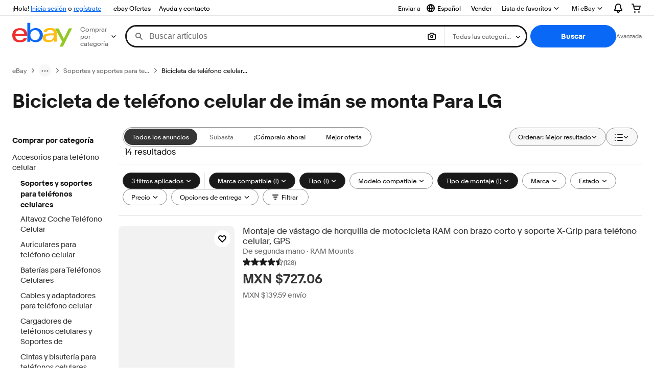

--- FILE ---
content_type: text/html; charset=utf-8
request_url: https://mx.ebay.com/b/Magnet-Cell-Phone-Bike-Mounts-for-LG/35190/bn_87782525
body_size: 97124
content:
<!DOCTYPE html><html lang=es class=brwweb><head><!--brwweb#s0-1-0-2--><link rel="dns-prefetch" href="//ir.ebaystatic.com"><link rel="dns-prefetch" href="//secureir.ebaystatic.com"><link rel="dns-prefetch" href="//i.ebayimg.com"><link rel="dns-prefetch" href="//rover.ebay.com"><script>$ssgST=new Date().getTime();</script><!--brwweb/--><meta charset=utf-8><meta http-equiv=x-ua-compatible content=ie=edge><meta name=viewport content="width=device-width, initial-scale=1, user-scalable=yes, minimum-scale=1"><!-- SEO METADATA START --><link rel="alternate" href="https://pe.ebay.com/b/Magnet-Cell-Phone-Bike-Mounts-for-LG/35190/bn_87782525" hreflang="es-pe" /><link rel="alternate" href="https://www.ebay.ca/b/Magnet-Cell-Phone-Bike-Mounts-for-LG/35190/bn_87782525" hreflang="en-ca" /><link rel="alternate" href="https://ni.ebay.com/b/Magnet-Cell-Phone-Bike-Mounts-for-LG/35190/bn_87782525" hreflang="es-ni" /><link rel="alternate" href="https://www.ebay.com/b/Magnet-Cell-Phone-Bike-Mounts-for-LG/35190/bn_87782525" hreflang="en-us" /><link rel="alternate" href="https://ve.ebay.com/b/Magnet-Cell-Phone-Bike-Mounts-for-LG/35190/bn_87782525" hreflang="es-ve" /><link rel="alternate" href="https://www.ebay.com.my/b/Magnet-Cell-Phone-Bike-Mounts-for-LG/35190/bn_87782525" hreflang="en-my" /><link rel="alternate" href="https://www.ebay.com.sg/b/Magnet-Cell-Phone-Bike-Mounts-for-LG/35190/bn_87782525" hreflang="en-sg" /><meta Property="og:type" Content="ebay-objects:ecommerce" /><meta property="fb:app_id" content="102628213125203" /><meta Property="og:site_name" Content="eBay" /><link rel="alternate" href="https://pa.ebay.com/b/Magnet-Cell-Phone-Bike-Mounts-for-LG/35190/bn_87782525" hreflang="es-pa" /><link rel="alternate" href="https://py.ebay.com/b/Magnet-Cell-Phone-Bike-Mounts-for-LG/35190/bn_87782525" hreflang="es-py" /><meta Property="og:title" Content="Las mejores ofertas en Bicicleta de teléfono celular de imán se monta Para LG | eBay" /><link rel="alternate" href="https://pt.ebay.com/b/Magnet-Cell-Phone-Bike-Mounts-for-LG/35190/bn_87782525" hreflang="pt-pt" /><link rel="alternate" href="https://pr.ebay.com/b/Magnet-Cell-Phone-Bike-Mounts-for-LG/35190/bn_87782525" hreflang="es-pr" /><link rel="alternate" href="https://il.ebay.com/b/Magnet-Cell-Phone-Bike-Mounts-for-LG/35190/bn_87782525" hreflang="en-il" /><link rel="alternate" href="https://cn.ebay.com/b/Magnet-Cell-Phone-Bike-Mounts-for-LG/35190/bn_87782525" hreflang="zh-cn" /><meta content="en-us" http-equiv="content-language" /><title>Las mejores ofertas en Bicicleta de teléfono celular de imán se monta Para LG | eBay</title><link rel="canonical" href="https://mx.ebay.com/b/Magnet-Cell-Phone-Bike-Mounts-for-LG/35190/bn_87782525" /><meta name="description" content="En eBay encuentras fabulosas ofertas en Bicicleta de teléfono celular de imán se monta Para LG. Encontrarás artículos nuevos o usados en Bicicleta de teléfono celular de imán se monta Para LG en eBay. Envío gratis en artículos seleccionados. Tenemos la selección más grande y las mejores ofertas en Bicicleta de teléfono celular de imán se monta Para LG. ¡Compra con confianza en eBay!" /><meta Property="og:description" Content="En eBay encuentras fabulosas ofertas en Bicicleta de teléfono celular de imán se monta Para LG. Encontrarás artículos nuevos o usados en Bicicleta de teléfono celular de imán se monta Para LG en eBay. Envío gratis en artículos seleccionados. Tenemos la selección más grande y las mejores ofertas en Bicicleta de teléfono celular de imán se monta Para LG. ¡Compra con confianza en eBay!" /><meta name="msvalidate.01" content="34E98E6F27109BE1A9DCF19658EEEE33" /><link href="https://i.ebayimg.com" rel="preconnect" /><meta name="referrer" content="strict-origin-when-cross-origin" /><link rel="preconnect" href="https://ir.ebaystatic.com" /><link rel="alternate" href="https://by.ebay.com/b/Magnet-Cell-Phone-Bike-Mounts-for-LG/35190/bn_87782525" hreflang="ru-by" /><meta name="y_key" content="acf32e2a69cbc2b0" /><link rel="alternate" href="https://kz.ebay.com/b/Magnet-Cell-Phone-Bike-Mounts-for-LG/35190/bn_87782525" hreflang="ru-kz" /><link rel="alternate" href="https://br.ebay.com/b/Magnet-Cell-Phone-Bike-Mounts-for-LG/35190/bn_87782525" hreflang="pt-br" /><link rel="alternate" href="https://co.ebay.com/b/Magnet-Cell-Phone-Bike-Mounts-for-LG/35190/bn_87782525" hreflang="es-co" /><meta name="google-site-verification" content="8kHr3jd3Z43q1ovwo0KVgo_NZKIEMjthBxti8m8fYTg" /><link rel="alternate" href="https://mx.ebay.com/b/Magnet-Cell-Phone-Bike-Mounts-for-LG/35190/bn_87782525" hreflang="es-mx" /><link rel="alternate" href="https://ar.ebay.com/b/Magnet-Cell-Phone-Bike-Mounts-for-LG/35190/bn_87782525" hreflang="es-ar" /><link rel="alternate" href="https://bo.ebay.com/b/Magnet-Cell-Phone-Bike-Mounts-for-LG/35190/bn_87782525" hreflang="es-bo" /><link rel="alternate" href="https://cl.ebay.com/b/Magnet-Cell-Phone-Bike-Mounts-for-LG/35190/bn_87782525" hreflang="es-cl" /><meta Property="og:url" Content="https://mx.ebay.com/b/Magnet-Cell-Phone-Bike-Mounts-for-LG/35190/bn_87782525" /><meta name="google-adsense-account" content="sites-7757056108965234" /><link rel="alternate" href="https://www.ebay.com/b/Magnet-Cell-Phone-Bike-Mounts-for-LG/35190/bn_87782525" hreflang="x-default" /><link rel="alternate" href="https://cr.ebay.com/b/Magnet-Cell-Phone-Bike-Mounts-for-LG/35190/bn_87782525" hreflang="es-cr" /><link rel="alternate" href="https://ec.ebay.com/b/Magnet-Cell-Phone-Bike-Mounts-for-LG/35190/bn_87782525" hreflang="es-ec" /><link rel="alternate" href="https://do.ebay.com/b/Magnet-Cell-Phone-Bike-Mounts-for-LG/35190/bn_87782525" hreflang="es-do" /><link rel="alternate" href="https://sv.ebay.com/b/Magnet-Cell-Phone-Bike-Mounts-for-LG/35190/bn_87782525" hreflang="es-sv" /><link rel="alternate" href="https://gt.ebay.com/b/Magnet-Cell-Phone-Bike-Mounts-for-LG/35190/bn_87782525" hreflang="es-gt" /><link rel="alternate" href="https://hn.ebay.com/b/Magnet-Cell-Phone-Bike-Mounts-for-LG/35190/bn_87782525" hreflang="es-hn" /><link rel="alternate" href="https://uy.ebay.com/b/Magnet-Cell-Phone-Bike-Mounts-for-LG/35190/bn_87782525" hreflang="es-uy" /><meta name="yandex-verification" content="6e11485a66d91eff" /><!-- SEO METADATA END --><script type="text/javascript"  data-inlinepayload='{"loggerProps":{"serviceName":"brwweb","serviceConsumerId":"urn:ebay-marketplace-consumerid:35afb376-3364-469c-ae61-ef91853d600f","serviceVersion":"brwweb-1.276.0_20251209232143884","siteId":0,"environment":"production","captureUncaught":true,"captureUnhandledRejections":true,"endpoint":"https://svcs.ebay.com/","pool":"r1brwwebcont","ignoreList":[]},"options":{"enableWebVitals":true}}'>(()=>{"use strict";const e={unstructured:{message:"string"},event:{kind:"string",detail:"string"},exception:{"exception.type":"string","exception.message":"string","exception.stacktrace":"string","exception.url":"string"}},t=JSON.parse('{"logs":"https://ir.ebaystatic.com/cr/ebay-rum/cdn-assets/logs.d1b2fd1715a751348662.bundle.js","metrics":"https://ir.ebaystatic.com/cr/ebay-rum/cdn-assets/metrics.d1b2fd1715a751348662.bundle.js"}');const r=async e=>{let r=2;const n=async()=>{let o;r--;try{o=await import(t[e])}catch(e){if(r>0)return console.error("@ebay/rum-web failed to lazy load module; retrying",e),n();throw console.error("@ebay/rum-web failed to lazy load module; fatal",e),e}return function(e,t){if("object"!=typeof(r=e)||null===r||Array.isArray(r)||e.key!==t||void 0===e.factory)throw new Error("Invalid module loaded");var r}(o,e),o};return n()},n=(e,t)=>{const r="undefined"!=typeof window?window.location.href:"/index.js";return{type:"exception","exception.context":t||"","exception.type":e?.name||"","exception.message":e?.message||"","exception.stacktrace":e?.stack||"","exception.url":r}},o=(e,t,n)=>{let o=!1;const i=[];let a=e=>{o?(e=>{console.warn("Logger failed initialization (see earlier error logs) — failed to send log: ",e)})(e):i.push(e)};return n({event:"Preload",value:a}),r("logs").then((r=>{const{factory:n}=r;return n(e,t)})).then((e=>{a=e,n({event:"Complete",value:a}),i.forEach((e=>a(e))),i.length=0})).catch((e=>{console.error(e.message),o=!0,n({event:"Error",value:e}),i.forEach((e=>a(e))),i.length=0})),t=>{((e,t)=>"shouldIgnore"in e&&void 0!==e.shouldIgnore?e.shouldIgnore(t):"ignoreList"in e&&void 0!==e.ignoreList&&((e,t)=>null!==Object.values(e).filter(Boolean).join(" ").match(t))(t,e.ignoreList))(e,t)||a(t)}},i=e=>({log:t=>e({type:"unstructured",message:t}),error:(t,r)=>e(n(t,r)),event:t=>e(t)}),a="@ebay/rum/request-status",s=Symbol.for("@ebay/rum/logger"),c=Symbol.for("@ebay/rum/meter"),l=e=>{window.dispatchEvent(new CustomEvent("@ebay/rum/ack-status",{detail:e}))};function u(e,t){!1===e&&new Error(`RUM_INLINE_ERR_CODE: ${t}`)}(t=>{const u=(()=>{let e={status:"Initialize"};const t=()=>l(e);return window.addEventListener(a,t),{updateInlinerState:t=>{e=t,l(e)},dispose:()=>window.removeEventListener(a,t)}})();try{const a=((t,r=(()=>{}))=>{if((e=>{if(!e.endpoint)throw new Error('Unable to initialize logger. "endpoint" is a required property in the input object.');if(!e.serviceName)throw new Error('Unable to initialize logger. "serviceName" is a required property in the input object.');if(e.customSchemas&&!e.namespace)throw new Error('Unable to initialize logger. "namespace" is a required property in the input object if you provide customeSchemas.')})(t),"undefined"==typeof window)return{...i((()=>{})),noop:!0};const a={...t.customSchemas,...e},s=o((e=>{return"ignoreList"in e?{...e,ignoreList:(t=e.ignoreList,new RegExp(t.map((e=>`(${e})`)).join("|"),"g"))}:e;var t})(t),a,r);return t.captureUncaught&&(e=>{window.addEventListener("error",(t=>{if(t.error instanceof Error){const r=n(t.error,"Uncaught Error Handler");e(r)}}))})(s),t.captureUnhandledRejections&&(e=>{window.addEventListener("unhandledrejection",(t=>{if(t.reason instanceof Error){const r=n(t.reason,"Unhandled Rejection Handler");e(r)}}))})(s),i(s)})(t.loggerProps,(e=>t=>{if("Error"===t.event)return((e,t)=>{e.updateInlinerState({status:"Failure",error:t.value})})(e,t);var r;e.updateInlinerState({status:(r=t.event,"Complete"===r?"Success":r),logger:i(t.value)})})(u));t.onLoggerLoad&&t.onLoggerLoad(a),window[s]=a,(async e=>{const{enableWebVitals:t,enableMetrics:n}=e.options??{};if(!t&&!n)return;const o=await(async e=>{try{const t=await r("metrics"),{factory:n}=t,{initializeWebVitals:o,initializeMeter:i}=n,{meter:a,flushAndShutdownOnce:s}=i(e);return e.options?.enableWebVitals&&o(a),{meter:a,flushAndShutdownOnce:s}}catch(e){return console.error("[initializeMeterAsync] Failed to initialize metrics:",e),null}})({...e.loggerProps,options:{enableWebVitals:t}}),i=null===o?new Error("initializeMeterAsync failed"):void 0;e.onMeterLoad?.(o,i),window[c]=o})(t)}catch(e){u.updateInlinerState({status:"Failure",error:e})}})({onLoggerLoad:()=>{},...(()=>{u(null!==document.currentScript,1);const e=document.currentScript.dataset.inlinepayload;return u(void 0!==e,2),JSON.parse(e)})()})})();</script><!--brwweb#s0-1-0-7--><script id=ebay-rum></script><!--brwweb/--><noscript id=afbrwwebph0></noscript><style>
    :root{--sd-su-h5fb: none;}
  </style><style>
    :root{--sd-su-kxyd: block;}
  </style><style>
    :root{--pd-su-kxyd: block;}
  </style><style>
    :root{--pd-su-h5fb: none;}
  </style><style>
    span.su-z89o {
        position: absolute;
        left: -2000px;
        top: auto;
        width: 1px;
        height: 1px;
        overflow: hidden;
      }
  </style><style>
    span.su-h5fb {display: var(--pd-su-h5fb);}
  </style><style>
    span.su-kxyd {display: var(--pd-su-kxyd);}
  </style><script src="https://ir.ebaystatic.com/rs/c/brwweb/runtime.caab43dc.js" crossorigin async></script><script src="https://ir.ebaystatic.com/rs/c/brwweb/837.8bcb41db.js" crossorigin async></script><script src="https://ir.ebaystatic.com/rs/c/brwweb/654.f6aa357c.js" crossorigin async></script><script src="https://ir.ebaystatic.com/rs/c/brwweb/index_lcNW.3d6776dd.js" crossorigin async></script><link rel="stylesheet" href="https://ir.ebaystatic.com/rs/c/brwweb/837.b6df4060.css"><link rel="stylesheet" href="https://ir.ebaystatic.com/rs/c/brwweb/index_lcNW.a51823e7.css"></head><body class=no-touch><div hidden><div id=su-ys0f>Patrocinado</div><div id=su-h5fb></div><div id=su-z89o></div><div id=su-kxyd>Patrocinado</div></div><div class=page-container><link rel="stylesheet" type="text/css" href="https://ir.ebaystatic.com/rs/c/globalheaderweb/index_lcNW.e7501e0d.css"><div class=global-header><script type="text/javascript">var GHpre = {"ghxc":[],"ghxs":["gh.evo.2b","SRP_VisualSearchDweb","Visual_Search_Enabled"],"userAuth":false,"userId":"","fn":"","shipToLocation":"43230"}</script><!--globalheaderweb#s0-1-4--><link rel="manifest" href="https://www.ebay.com/manifest.json"><!--globalheaderweb#s0-1-4-1-0--><script>
(function(){const e=window.GH||{};try{const o=e=>e==="true";const t=o("false");const i=/[\W_]/g;const r=window.location.hostname.includes("sandbox");let n="https://www.ebay.com";if(r){n=n.replace("www","sandbox")}e.__private=e.__private||{};e.C={siteId:"136",env:"production",lng:"es-CO",pageId:Number("4439441"),xhrBaseUrl:n};e.__private.risk={behavior_collection_interval:JSON.parse("{\"2500857\":5000,\"2507978\":5000,\"default\":15000}"),id:window.GHpre?.userId};e.__private.fsom={linkUrl:"https://www.m.ebay.com",linkText:"Cambiar a la plataforma móvil"};e.__private.ACinit={isGeo:o("true"),isQA:t,factors:JSON.parse("[\"gh.evo.2b\",\"SRP_VisualSearchDweb\",\"Visual_Search_Enabled\"]")};e.__private.isQA=t;try{e.__private.ghx=[...(window.GHpre?.ghxc||[]).map((e=>e.replace(i,""))),...(window.GHpre?.ghxs||[]).map((e=>e.replace(i,"")))]}catch(o){e.__private.ghx=[]}e.resetCart=function(o){const t=new CustomEvent("updateCart",{detail:o});document.dispatchEvent(t);e.__private.cartCount=o};e.userAuth=window.GHpre?.userAuth||false;e.shipToLocation=window.GHpre?.shipToLocation;window.GH=e}catch(o){console.error(o);window.GH=e||{}}})();
</script><!--globalheaderweb/--><!--globalheaderweb#s0-1-4-1-2--><script>
    window.GH.__private.scandal = {
        isGeo: function() {return true;},
        getPageID: function() {return 4439441;},
        getSiteID: function() {return "136";}
    };
</script><!--globalheaderweb/--><!--globalheaderweb#s0-1-4-2-0--><!--globalheaderweb/--><!--globalheaderweb^s0-1-4-3 s0-1-4 3--><!--globalheaderweb/--><!--globalheaderweb^s0-1-4-4 s0-1-4 4--><!--globalheaderweb/--><!--globalheaderweb^s0-1-4-5 s0-1-4 5--><div data-marko-key="@gh-border s0-1-4-5" id="gh-gb" class="gh-sch-prom" tabindex="-1"></div><!--globalheaderweb/--><div class="ghw"><header data-marko-key="@gh s0-1-4" id="gh" class="gh-header"><div class="gh-a11y-skip-button"><a class="gh-a11y-skip-button__link" href="#mainContent" tabindex="1">Ir directamente al contenido principal</a></div><nav class="gh-nav"><div class="gh-nav__left-wrap"><!--globalheaderweb#s0-1-4-8-3[0]-0--><span class="gh-identity"><span data-marko-key="5 s0-1-4-8-3[0]-0" id="gh-ident-srvr-wrap" class="gh-identity__srvr"><!--F#6--><span class="gh-identity__greeting">¡Hola, <span><span id="gh-ident-srvr-name"></span>:</span>!</span><!--F/--><!--F#7--><script>
    (function(){
        const pre = window.GHpre || {};
        function hide() {
            const wrap = document.getElementById('gh-ident-srvr-wrap');
            if (wrap) { wrap.classList.add('gh-identity__srvr--unrec') };
        }
        if (pre.userAuth) {
            const nm = document.getElementById('gh-ident-srvr-name');
            const user = GH.C.siteId === '77' ? pre.userId || pre.fn : pre.fn || pre.userId;
            nm && user ? nm.textContent = decodeURIComponent(user) : hide();
        } else {
            hide();
        }
    })();
</script><!--F/--><!--globalheaderweb^s0-1-4-8-3[0]-0-8 s0-1-4-8-3[0]-0 8--><span class="gh-identity-signed-out-unrecognized">¡Hola! <a _sp="m570.l1524" href="https://signin.ebay.com/ws/eBayISAPI.dll?SignIn&amp;sgfl=gh">Inicia sesión</a><span class="hide-at-md"> o <a _sp="m570.l2621" href="https://signup.ebay.com/pa/crte">regístrate</a></span></span><!--globalheaderweb/--></span></span><!--globalheaderweb/--><span class="gh-nav-link"><a _sp="m570.l3188" href="https://www.ebay.com/globaldeals" aria-label="ebay Ofertas">ebay Ofertas</a></span><span class="gh-nav-link"><a _sp="m570.l1545" href="https://www.ebay.com/help/home" aria-label="Ayuda y contacto">Ayuda y contacto</a></span></div><div class="gh-nav__right-wrap"><!--globalheaderweb#s0-1-4-8-8--><!--globalheaderweb/--><!--globalheaderweb#s0-1-4-8-9--><!--globalheaderweb^s0-1-4-8-9-1 s0-1-4-8-9 1--><div class="gh-flyout is-left-aligned gh-language-toggle"><!--F#2--><button class="gh-flyout__target" aria-controls="s0-1-4-8-9-1-dialog" aria-expanded="false" aria-haspopup="true"><!--F#10--><div class="gh-language-toggle__menu hide-at-sm"><!--globalheaderweb#s0-1-4-8-9-1-2-10-4-0--><svg data-marko-key="@svg s0-1-4-8-9-1-2-10-4-0" class="gh-language-toggle__menu-icon-globe icon icon--16" focusable="false" aria-hidden="true"><defs data-marko-key="@defs s0-1-4-8-9-1-2-10-4-0"><symbol viewBox="0 0 16 16" id="icon-ebay-international-shipping-16"><path fill-rule="evenodd" d="M16 8A8 8 0 1 1 0 8a8 8 0 0 1 16 0ZM4.543 9.24c.111 1.604.436 3.05.9 4.19a6.004 6.004 0 0 1-3.42-4.904c.795.365 1.659.572 2.52.715Zm2.024.22c.128 1.367.427 2.538.803 3.39.231.524.459.855.63 1.038.171-.183.399-.514.63-1.038.376-.852.675-2.023.803-3.39-.933.054-1.929.054-2.866 0Zm2.924-2.007c-.953.062-2.024.063-2.982-.001.06-1.759.404-3.266.86-4.302.232-.524.46-.855.631-1.038.171.183.399.514.63 1.038.457 1.037.8 2.544.86 4.303Zm1.966 1.79c-.112 1.603-.436 3.048-.9 4.187a6.003 6.003 0 0 0 3.42-4.903c-.795.367-1.659.573-2.52.716Zm2.305-2.92c-.306.284-.955.595-2 .825-.092.02-.185.04-.28.058-.078-1.782-.418-3.392-.926-4.636a6.016 6.016 0 0 1 3.206 3.752Zm-9.244.881a11.3 11.3 0 0 1-.27-.056c-1.052-.231-1.705-.542-2.01-.826A6.016 6.016 0 0 1 5.444 2.57c-.508 1.244-.848 2.853-.926 4.634Z" clip-rule="evenodd"></path></symbol></defs><use href="#icon-ebay-international-shipping-16"></use></svg><!--globalheaderweb/--><span class="gh-hidden">Seleccionar idioma. Actual:</span><span class="gh-language-toggle__menu-text" data-lang="es-CO">Español</span></div><!--F/--><!--F#11--><!--F/--></button><!--F/--><div class="gh-flyout__dialog" id="s0-1-4-8-9-1-dialog"><div class="gh-flyout__box"><!--F#4--><ul class="gh-language-toggle__list"><li class="gh-language-toggle__list-item"><a data-marko="{&quot;onclick&quot;:&quot;handleClick s0-1-4-8-9 false&quot;}" data-marko-key="@links[] s0-1-4-8-9" class="gh-language-toggle__list-link " href="javascript:void(0);"><span class="gh-language-toggle__list-icon "></span><span class="gh-language-toggle__list-text" data-lang="en-US">English</span></a></li></ul><!--F/--></div></div></div><!--globalheaderweb/--><!--globalheaderweb/--><span class="gh-nav-link"><a _sp="m570.l1528" href="https://www.ebay.com/sl/sell" aria-label="Vender">Vender</a></span><!--globalheaderweb#s0-1-4-8-12-0--><div class="gh-flyout is-right-aligned gh-watchlist"><!--F#1--><a class="gh-flyout__target" href="https://www.ebay.com/mye/myebay/watchlist" _sp="m570.l47137"><!--F#6--><span class="gh-watchlist__target">Lista de favoritos</span><!--F/--><!--F#7--><svg class="gh-flyout__chevron icon icon--12" focusable="false" tabindex="-1" aria-hidden="true"><defs><symbol viewBox="0 0 12 12" id="icon-chevron-down-12"><path fill-rule="evenodd" clip-rule="evenodd" d="M1.808 4.188a.625.625 0 0 1 .884 0L6 7.495l3.308-3.307a.625.625 0 1 1 .884.885l-3.75 3.749a.625.625 0 0 1-.884 0l-3.75-3.749a.626.626 0 0 1 0-.885Z"></path></symbol></defs><use href="#icon-chevron-down-12"></use></svg><!--F/--></a><button aria-controls="s0-1-4-8-12-0-0-dialog" aria-expanded="false" aria-haspopup="true" class="gh-flyout__target-a11y-btn" tabindex="0">Expandir Lista de favoritos</button><!--F/--><div class="gh-flyout__dialog" id="s0-1-4-8-12-0-0-dialog"><div class="gh-flyout__box"><!--F#4--><!--F/--></div></div></div><!--globalheaderweb/--><!--globalheaderweb#s0-1-4-8-13--><!--globalheaderweb^s0-1-4-8-13-0 s0-1-4-8-13 0--><div class="gh-flyout is-left-aligned gh-my-ebay"><!--F#1--><a class="gh-flyout__target" href="https://www.ebay.com/mys/home?source=GBH" _sp="m570.l2919"><!--F#6--><span class="gh-my-ebay__link gh-rvi-menu">Mi eBay<i class="gh-sprRetina gh-eb-arw gh-rvi-chevron"></i></span><!--F/--><!--F#7--><svg class="gh-flyout__chevron icon icon--12" focusable="false" tabindex="-1" aria-hidden="true"><use href="#icon-chevron-down-12"></use></svg><!--F/--></a><button aria-controls="s0-1-4-8-13-0-dialog" aria-expanded="false" aria-haspopup="true" class="gh-flyout__target-a11y-btn" tabindex="0">Expandir Mi eBay</button><!--F/--><div class="gh-flyout__dialog" id="s0-1-4-8-13-0-dialog"><div class="gh-flyout__box"><!--F#4--><ul class="gh-my-ebay__list"><li class="gh-my-ebay__list-item"><a data-marko="{&quot;onclick&quot;:&quot;handleClick s0-1-4-8-13 false&quot;}" href="https://www.ebay.com/mye/myebay/summary" _sp="m570.l1533" tabindex="0">Resumen</a></li><li class="gh-my-ebay__list-item"><a data-marko="{&quot;onclick&quot;:&quot;handleClick s0-1-4-8-13 false&quot;}" href="https://www.ebay.com/mye/myebay/rvi" _sp="m570.l1535" tabindex="0">Vistos recientemente</a></li><li class="gh-my-ebay__list-item"><a data-marko="{&quot;onclick&quot;:&quot;handleClick s0-1-4-8-13 false&quot;}" href="https://www.ebay.com/mye/myebay/bidsoffers" _sp="m570.l1535" tabindex="0">Ofertas de subasta / Ofertas</a></li><li class="gh-my-ebay__list-item"><a data-marko="{&quot;onclick&quot;:&quot;handleClick s0-1-4-8-13 false&quot;}" href="https://www.ebay.com/mye/myebay/watchlist" _sp="m570.l1534" tabindex="0">Lista de artículos que sigues</a></li><li class="gh-my-ebay__list-item"><a data-marko="{&quot;onclick&quot;:&quot;handleClick s0-1-4-8-13 false&quot;}" href="https://www.ebay.com/mye/myebay/purchase" _sp="m570.l1536" tabindex="0">Historial de compras</a></li><li class="gh-my-ebay__list-item"><a data-marko="{&quot;onclick&quot;:&quot;handleClick s0-1-4-8-13 false&quot;}" href="https://www.ebay.com/mye/buyagain" _sp="m570.l47010" tabindex="0">Comprar otra vez</a></li><li class="gh-my-ebay__list-item"><a data-marko="{&quot;onclick&quot;:&quot;handleClick s0-1-4-8-13 false&quot;}" href="https://www.ebay.com/mys/home?CurrentPage=MyeBayAllSelling&amp;ssPageName=STRK:ME:LNLK:MESX&amp;source=GBH" _sp="m570.l1537" tabindex="0">Ventas</a></li><li class="gh-my-ebay__list-item"><a data-marko="{&quot;onclick&quot;:&quot;handleClick s0-1-4-8-13 false&quot;}" href="https://www.ebay.com/mye/myebay/saved" _sp="m570.l187417" tabindex="0">Feed de tus favoritos</a></li><li class="gh-my-ebay__list-item"><a data-marko="{&quot;onclick&quot;:&quot;handleClick s0-1-4-8-13 false&quot;}" href="https://www.ebay.com/mye/myebay/savedsearches" _sp="m570.l9503" tabindex="0">Búsquedas guardadas</a></li><li class="gh-my-ebay__list-item"><a data-marko="{&quot;onclick&quot;:&quot;handleClick s0-1-4-8-13 false&quot;}" href="https://www.ebay.com/mye/myebay/savedsellers" _sp="m570.l9505" tabindex="0">Vendedores guardados</a></li><li class="gh-my-ebay__list-item"><a data-marko="{&quot;onclick&quot;:&quot;handleClick s0-1-4-8-13 false&quot;}" href="https://mesg.ebay.com/mesgweb/ViewMessages/0" _sp="m570.l1539" tabindex="0">Mensajes</a></li></ul><!--F/--></div></div></div><!--globalheaderweb/--><!--globalheaderweb/--><!--globalheaderweb#s0-1-4-8-14-0--><div class="gh-notifications"><div class="gh-flyout is-right-aligned gh-flyout--icon-target"><!--F#2--><button class="gh-flyout__target" aria-controls="s0-1-4-8-14-0-1-dialog" aria-expanded="false" aria-haspopup="true"><!--F#10--><span class="gh-hidden">Expandir Notificaciones</span><svg class="icon icon--20" focusable="false" aria-hidden="true"><defs><symbol viewBox="0 0 20 20" id="icon-notification-20"><path fill-rule="evenodd" clip-rule="evenodd" d="M6 6.982a4 4 0 0 1 8 0v2.68c0 .398.106.79.307 1.135l1.652 2.827a.25.25 0 0 1-.216.376H4.256a.25.25 0 0 1-.216-.376l1.653-2.827A2.25 2.25 0 0 0 6 9.662v-2.68ZM4 7a6 6 0 1 1 12 0v2.662a.25.25 0 0 0 .034.126l1.652 2.827c.877 1.5-.205 3.385-1.943 3.385H13a3 3 0 0 1-6 0H4.256c-1.737 0-2.819-1.885-1.942-3.385l1.652-2.827A.25.25 0 0 0 4 9.662V7Zm5 9h2a1 1 0 1 1-2 0Z"></path></symbol></defs><use href="#icon-notification-20"></use></svg><!--F/--><!--F#11--><!--F/--></button><!--F/--><div class="gh-flyout__dialog" id="s0-1-4-8-14-0-1-dialog"><div class="gh-flyout__box"><!--F#4--><div class="gh-notifications__dialog"><div class="gh-notifications__notloaded"><span class="gh-notifications__signin"><a _sp="m570.l2881" href="https://signin.ebay.com/ws/eBayISAPI.dll?SignIn&amp;sgfl=nf&amp;ru=">Inicia sesión</a> para ver las notificaciones.</span></div><div data-marko-key="@dynamic s0-1-4-8-14-0" class="gh-notifications__loaded"></div></div><!--F/--></div></div></div></div><!--globalheaderweb/--><div class="gh-cart"><!--globalheaderweb#s0-1-4-8-15-1--><div class="gh-flyout is-right-aligned gh-flyout--icon-target"><!--F#1--><a class="gh-flyout__target" href="https://cart.ebay.com" _sp="m570.l2633"><!--F#6--><span class="gh-cart__icon" aria-label="Tu carro de compras contiene 0 artículos"><svg class="icon icon--20" focusable="false" aria-hidden="true"><defs><symbol viewBox="0 0 20 20" id="icon-cart-20"><path fill-rule="evenodd" clip-rule="evenodd" d="M2.236 4H1a1 1 0 1 1 0-2h1.97c.458-.014.884.296 1 .755L4.855 6H17c.654 0 1.141.646.962 1.274l-1.586 5.55A3 3 0 0 1 13.491 15H7.528a3 3 0 0 1-2.895-2.21L2.236 4Zm4.327 8.263L5.4 8h10.274l-1.221 4.274a1 1 0 0 1-.962.726H7.528a1 1 0 0 1-.965-.737Z"></path><path d="M8 18.5a1.5 1.5 0 1 1-3 0 1.5 1.5 0 0 1 3 0Zm6.5 1.5a1.5 1.5 0 1 0 0-3 1.5 1.5 0 0 0 0 3Z"></path></symbol></defs><use href="#icon-cart-20"></use></svg></span><!--F/--><!--F#7--><!--F/--></a><button aria-controls="s0-1-4-8-15-1-0-dialog" aria-expanded="false" aria-haspopup="true" class="gh-flyout__target-a11y-btn" tabindex="0">Expandir Carro de compras</button><!--F/--><div class="gh-flyout__dialog" id="s0-1-4-8-15-1-0-dialog"><div class="gh-flyout__box"><!--F#4--><div class="gh-cart__dialog"><div class="gh-flyout-loading gh-cart__loading"><span class="progress-spinner progress-spinner--large gh-flyout-loading__spinner" role="img" aria-label="Cargando..."><svg class="icon icon--30" focusable="false" aria-hidden="true"><defs><symbol viewBox="0 0 24 24" fill="none" id="icon-spinner-30"><path fill-rule="evenodd" clip-rule="evenodd" d="M12 2C10.0222 2 8.08879 2.58649 6.4443 3.6853C4.79981 4.78412 3.51809 6.3459 2.76121 8.17317C2.00433 10.0004 1.8063 12.0111 2.19215 13.9509C2.578 15.8907 3.53041 17.6725 4.92894 19.0711C6.32746 20.4696 8.10929 21.422 10.0491 21.8079C11.9889 22.1937 13.9996 21.9957 15.8268 21.2388C17.6541 20.4819 19.2159 19.2002 20.3147 17.5557C21.4135 15.9112 22 13.9778 22 12C22 11.4477 22.4477 11 23 11C23.5523 11 24 11.4477 24 12C24 14.3734 23.2962 16.6935 21.9776 18.6668C20.6591 20.6402 18.7849 22.1783 16.5922 23.0866C14.3995 23.9948 11.9867 24.2324 9.65892 23.7694C7.33115 23.3064 5.19295 22.1635 3.51472 20.4853C1.83649 18.8071 0.693605 16.6689 0.230582 14.3411C-0.232441 12.0133 0.00519943 9.60051 0.913451 7.4078C1.8217 5.21509 3.35977 3.34094 5.33316 2.02236C7.30655 0.703788 9.62663 0 12 0C12.5523 0 13 0.447715 13 1C13 1.55228 12.5523 2 12 2Z" fill="var(--color-spinner-icon-background, #3665F3)"></path><path fill-rule="evenodd" clip-rule="evenodd" d="M14.1805 1.17194C14.3381 0.642616 14.895 0.341274 15.4243 0.498872C17.3476 1.07149 19.0965 2.11729 20.5111 3.54055C21.9257 4.96382 22.9609 6.71912 23.5217 8.64584C23.6761 9.17611 23.3714 9.73112 22.8411 9.88549C22.3108 10.0399 21.7558 9.73512 21.6015 9.20485C21.134 7.59925 20.2715 6.13651 19.0926 4.95045C17.9138 3.76439 16.4563 2.8929 14.8536 2.41572C14.3243 2.25812 14.0229 1.70126 14.1805 1.17194Z" fill="var(--color-spinner-icon-foreground, #E5E5E5)"></path></symbol></defs><use href="#icon-spinner-30"></use></svg></span><span>Cargando...</span></div><div data-marko-key="@dynamic s0-1-4-8-15-1" id="gh-minicart-hover-body"></div></div><!--F/--></div></div></div><!--globalheaderweb/--></div></div></nav><section data-marko-key="@gh-main s0-1-4" class="gh-header__main"><div class="gh-header__logo-cats-wrap"><a href="https://www.ebay.com" _sp="m570.l2586" class="gh-logo" tabindex="2"><svg xmlns="http://www.w3.org/2000/svg" width="117" height="48" viewBox="0 0 122 48.592" id="gh-logo" aria-labelledby="ebayLogoTitle"><title id="ebayLogoTitle">Página principal de eBay</title><g><path fill="#F02D2D" d="M24.355 22.759c-.269-5.738-4.412-7.838-8.826-7.813-4.756.026-8.544 2.459-9.183 7.915zM6.234 26.93c.364 5.553 4.208 8.814 9.476 8.785 3.648-.021 6.885-1.524 7.952-4.763l6.306-.035c-1.187 6.568-8.151 8.834-14.145 8.866C4.911 39.844.043 33.865-.002 25.759c-.05-8.927 4.917-14.822 15.765-14.884 8.628-.048 14.978 4.433 15.033 14.291l.01 1.625z"></path><path fill="#0968F6" d="M46.544 35.429c5.688-.032 9.543-4.148 9.508-10.32s-3.947-10.246-9.622-10.214-9.543 4.148-9.509 10.32 3.974 10.245 9.623 10.214zM30.652.029l6.116-.034.085 15.369c2.978-3.588 7.1-4.65 11.167-4.674 6.817-.037 14.412 4.518 14.468 14.454.045 8.29-5.941 14.407-14.422 14.454-4.463.026-8.624-1.545-11.218-4.681a33.237 33.237 0 01-.19 3.731l-5.994.034c.09-1.915.185-4.364.174-6.322z"></path><path fill="#FFBD14" d="M77.282 25.724c-5.548.216-8.985 1.229-8.965 4.883.013 2.365 1.94 4.919 6.7 4.891 6.415-.035 9.826-3.556 9.794-9.289v-.637c-2.252.02-5.039.054-7.529.152zm13.683 7.506c.01 1.778.071 3.538.232 5.1l-5.688.032a33.381 33.381 0 01-.225-3.825c-3.052 3.8-6.708 4.909-11.783 4.938-7.532.042-11.585-3.915-11.611-8.518-.037-6.665 5.434-9.049 14.954-9.318 2.6-.072 5.529-.1 7.945-.116v-.637c-.026-4.463-2.9-6.285-7.854-6.257-3.68.021-6.368 1.561-6.653 4.2l-6.434.035c.645-6.566 7.53-8.269 13.595-8.3 7.263-.04 13.406 2.508 13.448 10.192z"></path><path fill="#92C821" d="M91.939 19.852l-4.5-8.362 7.154-.04 10.589 20.922 10.328-21.02 6.486-.048-18.707 37.251-6.85.039 5.382-10.348-9.887-18.393"></path></g></svg></a><!--globalheaderweb#s0-1-4-11-0--><div class="gh-categories"><div class="gh-flyout is-left-aligned"><!--F#2--><button class="gh-flyout__target" tabindex="3" aria-controls="s0-1-4-11-0-1-dialog" aria-expanded="false" aria-haspopup="true"><!--F#10--><span class="gh-categories__title">Comprar por categoría</span><!--F/--><!--F#11--><svg class="gh-flyout__chevron icon icon--12" focusable="false" tabindex="-1" aria-hidden="true"><use href="#icon-chevron-down-12"></use></svg><!--F/--></button><!--F/--><div class="gh-flyout__dialog" id="s0-1-4-11-0-1-dialog"><div class="gh-flyout__box"><!--F#4--><!--F/--></div></div></div></div><!--globalheaderweb/--></div><form id="gh-f" class="gh-search" method="get" action="https://www.ebay.com/sch/i.html" target="_top"><div id="gh-search-box" class="gh-search-box__wrap"><div class="gh-search__wrap"><!--globalheaderweb#s0-1-4-12-4--><div id="gh-ac-wrap" class="gh-search-input__wrap gh-search-input__wrap--visual-search"><input data-marko="{&quot;oninput&quot;:&quot;handleTextUpdate s0-1-4-12-4 false&quot;,&quot;onfocusin&quot;:&quot;handleMarkTimer s0-1-4-12-4 false&quot;,&quot;onkeydown&quot;:&quot;handleMarkTimer s0-1-4-12-4 false&quot;}" data-marko-key="@input s0-1-4-12-4" id="gh-ac" class="gh-search-input gh-tb ui-autocomplete-input" title="Buscar" type="text" placeholder="Buscar artículos" aria-autocomplete="list" aria-expanded="false" size="50" maxlength="300" aria-label="Buscar artículos" name="_nkw" autocapitalize="off" autocorrect="off" spellcheck="false" autocomplete="off" aria-haspopup="true" role="combobox" tabindex="4"><!--globalheaderweb#s0-1-4-12-4-1-0--><svg data-marko-key="@svg s0-1-4-12-4-1-0" class="gh-search-input__icon icon icon--16" focusable="false" aria-hidden="true"><defs data-marko-key="@defs s0-1-4-12-4-1-0"><symbol viewBox="0 0 16 16" id="icon-search-16"><path d="M3 6.5a3.5 3.5 0 1 1 7 0 3.5 3.5 0 0 1-7 0Zm11.76 6.85-.021-.01-3.71-3.681-.025-.008A5.465 5.465 0 0 0 12 6.5 5.5 5.5 0 1 0 6.5 12a5.47 5.47 0 0 0 3.118-.972l3.732 3.732a1 1 0 0 0 1.41-1.41Z"></path></symbol></defs><use href="#icon-search-16"></use></svg><!--globalheaderweb/--><!--globalheaderweb^s0-1-4-12-4-@clear s0-1-4-12-4 @clear--><button data-marko="{&quot;onclick&quot;:&quot;handleClick s0-1-4-12-4-@clear false&quot;,&quot;onkeydown&quot;:&quot;handleKeydown s0-1-4-12-4-@clear false&quot;,&quot;onfocus&quot;:&quot;handleFocus s0-1-4-12-4-@clear false&quot;,&quot;onblur&quot;:&quot;handleBlur s0-1-4-12-4-@clear false&quot;}" class="gh-search-input__clear-btn icon-btn icon-btn--transparent icon-btn--small" data-ebayui type="button" aria-label="Borrar búsqueda" tabindex="5"><!--globalheaderweb#s0-1-4-12-4-@clear-1-2-0--><svg data-marko-key="@svg s0-1-4-12-4-@clear-1-2-0" class="gh-search-input__clear-icon icon icon--16" focusable="false" aria-hidden="true"><defs data-marko-key="@defs s0-1-4-12-4-@clear-1-2-0"><symbol viewBox="0 0 16 16" id="icon-clear-16"><path d="M8 0a8 8 0 1 0 0 16A8 8 0 0 0 8 0Zm3.71 10.29a1 1 0 1 1-1.41 1.41L8 9.41l-2.29 2.3A1 1 0 0 1 4.3 10.3L6.59 8l-2.3-2.29a1.004 1.004 0 0 1 1.42-1.42L8 6.59l2.29-2.29a1 1 0 0 1 1.41 1.41L9.41 8l2.3 2.29Z"></path></symbol></defs><use href="#icon-clear-16"></use></svg><!--globalheaderweb/--></button><!--globalheaderweb/--><!--globalheaderweb^s0-1-4-12-4-3 s0-1-4-12-4 3--><!--globalheaderweb^s0-1-4-12-4-3-@camera s0-1-4-12-4-3 @camera--><button data-marko="{&quot;onclick&quot;:&quot;handleClick s0-1-4-12-4-3-@camera false&quot;,&quot;onkeydown&quot;:&quot;handleKeydown s0-1-4-12-4-3-@camera false&quot;,&quot;onfocus&quot;:&quot;handleFocus s0-1-4-12-4-3-@camera false&quot;,&quot;onblur&quot;:&quot;handleBlur s0-1-4-12-4-3-@camera false&quot;}" class="gh-search-input__camera-btn icon-btn icon-btn--transparent icon-btn--small" data-ebayui type="button" aria-label="camera icon" tabindex="5" _sp="m570.l197748"><!--globalheaderweb#s0-1-4-12-4-3-@camera-1-0-0--><svg data-marko-key="@svg s0-1-4-12-4-3-@camera-1-0-0" class="gh-search-input__camera-icon icon icon--16" focusable="false" aria-hidden="true"><defs data-marko-key="@defs s0-1-4-12-4-3-@camera-1-0-0"><symbol viewBox="0 0 16 16" id="icon-camera-16"><path fill-rule="evenodd" clip-rule="evenodd" d="M8 5.5a3 3 0 1 0 0 6 3 3 0 0 0 0-6Zm-1 3a1 1 0 1 1 2 0 1 1 0 0 1-2 0Z"></path><path fill-rule="evenodd" clip-rule="evenodd" d="M6.427 1a2.5 2.5 0 0 0-2.236 1.382L3.882 3H2.5A2.5 2.5 0 0 0 0 5.5v7A2.5 2.5 0 0 0 2.5 15h11a2.5 2.5 0 0 0 2.5-2.5v-7A2.5 2.5 0 0 0 13.5 3h-1.382l-.309-.618A2.5 2.5 0 0 0 9.573 1H6.427ZM5.98 3.276A.5.5 0 0 1 6.427 3h3.146a.5.5 0 0 1 .447.276l.586 1.171A1 1 0 0 0 11.5 5h2a.5.5 0 0 1 .5.5v7a.5.5 0 0 1-.5.5h-11a.5.5 0 0 1-.5-.5v-7a.5.5 0 0 1 .5-.5h2a1 1 0 0 0 .894-.553l.586-1.17Z"></path></symbol></defs><use href="#icon-camera-16"></use></svg><!--globalheaderweb/--></button><!--globalheaderweb/--><!--globalheaderweb/--><!--globalheaderweb^s0-1-4-12-4-4 s0-1-4-12-4 4--><!--globalheaderweb/--><!--globalheaderweb^s0-1-4-12-4-5 s0-1-4-12-4 5--><!--globalheaderweb/--></div><!--globalheaderweb/--><!--globalheaderweb#s0-1-4-12-5--><select data-marko="{&quot;onchange&quot;:&quot;handleCategorySelect s0-1-4-12-5 false&quot;}" aria-label="Selecciona una categoría para tu búsqueda" class="gh-search-categories" size="1" id="gh-cat" name="_sacat" tabindex="5"><option value="0">Todas las categorías</option></select><!--globalheaderweb/--></div></div><input type="hidden" value="R40" name="_from"><input type="hidden" name="_trksid" value="m570.l1313"><!--globalheaderweb#s0-1-4-12-8--><div class="gh-search-button__wrap visual-search-enabled"><!--globalheaderweb^s0-1-4-12-8-@btn s0-1-4-12-8 @btn--><button data-marko="{&quot;onclick&quot;:&quot;handleClick s0-1-4-12-8-@btn false&quot;,&quot;onkeydown&quot;:&quot;handleKeydown s0-1-4-12-8-@btn false&quot;,&quot;onfocus&quot;:&quot;handleFocus s0-1-4-12-8-@btn false&quot;,&quot;onblur&quot;:&quot;handleBlur s0-1-4-12-8-@btn false&quot;}" class="gh-search-button btn btn--primary" data-ebayui type="submit" id="gh-search-btn" role="button" value="Buscar" tabindex="6"><span class="gh-search-button__label">Buscar</span><!--globalheaderweb#s0-1-4-12-8-@btn-7-2-0--><svg data-marko-key="@svg s0-1-4-12-8-@btn-7-2-0" class="gh-search-button__icon icon icon--16" focusable="false" aria-hidden="true"><use href="#icon-search-16"></use></svg><!--globalheaderweb/--></button><!--globalheaderweb/--><a class="gh-search-button__advanced-link" href="https://www.ebay.com/sch/ebayadvsearch" _sp="m570.l2614" tabindex="7">Avanzada</a></div><!--globalheaderweb/--></form></section></header></div><div id="widgets-placeholder" class="widgets-placeholder"></div><!--globalheaderweb/--><div class="ghw" id="glbfooter" style="display:none"><!--globalheaderweb#s0-1-5-1--><!--globalheaderweb/--><!--globalheaderweb#s0-1-5-2-0--><!--globalheaderweb/--></div><!-- ghw_reverted --></div><div hidden><div id=su-ys0f>Patrocinado</div><div id=su-kxyd>Patrocinado</div><div id=su-z89o></div><div id=su-h5fb></div></div><div class=main-content><!--brwweb#s0-1-0-17-3-1-4-0--><div id=s0-1-0-17-3-1-4-0-0-1-0-0 data-src=baa0f57e><!--F#@_--><noscript id=afbrwwebph2></noscript><!--F/--></div><div id=s0-1-0-17-3-1-4-0-0-2-0 data-slot=TRACKING_DATA data-from=asp><!--F#@_--><noscript id=afbrwwebph3></noscript><!--F/--></div><!--brwweb/--><!--brwweb#s0-1-0-17-5--><!--brwweb/--><script>
    'use strict';
    function updateStaticValue(staticValue, value) {
        if (window.BRW?.static) {
            window.BRW.static[staticValue] = value;
        }
    }

    window.BRW = {
        ...window.BRW,
        updateStaticValue,
        static: {
            riverItemCount: 0,
            renderingStrategyIndex: null
        }
    };
</script><section class="brw-region brw-region--top"><script>$mwp_brwweb="https://ir.ebaystatic.com/rs/c/brwweb/";(window.$ebay||($ebay = {})).tracking={pageId:'4439441',pageName:'brwweb_default'};$brwweb_C=(window.$brwweb_C||[]).concat({"g":{"baseUrl":"ebay.com","antiAdBlockingConfig":{"randomClassNames":["su-ys0f","su-h5fb","su-z89o","su-hqbm","su-1s82","su-kxyd"],"strategyIndex":5},"categoryId":"35190","siteId":136,"consumerId":"urn:ebay-marketplace-consumerid:35afb376-3364-469c-ae61-ef91853d600f","manifestId":"brwweb-1.276.0_20251209232143884","marketplaceId":"EBAY-US","isPreProd":false,"isProd":true,"isSignedIn":false,"isSmall":false,"featureFlags":{"enableArbitration":true,"enableHighResSwap":true,"isNavRefinementSvc":true,"platformSvcAllowedParams":["mag","iid","var","maspect"],"isUnifiedCard":true,"aboveFoldCardCount":4,"filterPlacementIdsByBnContent":true,"uepSvcAllowedParams":["brand","make","model"],"allowTradingCardsFinderTypes":["Soccer","Football","Basketball","Ice Hockey","Auto Racing","Golf","Boxing","Mixed Martial Arts (MMA)","Wrestling","Baseball","Pokémon TCG"],"enableRum":true,"defaultAntiAdBlockerStrategyIndex":5,"dynamicAdBlockerStrategyEnabled":true,"dynamicAdBlockerStrategyMinimumTraffic":100,"dynamicAdBlockerStrategyThreshold":0.01,"dynamicAdBlockerStrategyBlacklist":""},"csrfTokens":{"shopactionsview":{"shopactionsview_bulk_add_to_cart":"01000b00000050897c7943560feb9d49b4fe0ff7bf6a089cced12cb63d81039b6ddbcef5d6f51cd342d0594877db4095e03f44ee709a48e4a4662f8bb10018aa056a16927afac82054e029565977599c0e2aed520e8c26"},"myebaynode":{"MyEbayNode_AjaxHandler_unwatch_GET":"01000b0000005063f7286613c86d8fa2284bb715b1aab35384def94900575d507ab7bd78fa3b8a082f911406213f6ea5078898bc390de6967dc05e66a3148d1831a6d46b5eccf21249d172f50847f91ef4f342e4ac6f3a","MyEbayNode_AjaxHandler_watch_GET":"01000b00000050e69c737f53458f550024f9bcae7136648d39f5893c4b3544844a0970dc16e7de396b58c3997eff6fb3d4cf631a184175e5cc853588ded1dc55878460ad0e7ed876b7f93415592b2666f92cb5caa2bc0a"}},"l10n":{"browse":{"closeDialog":"Cerrar ventana","sponsored":"Patrocinado"},"collectibleFinder":{"findVarTradingCards":"Find {var} trading cards","findVarCards":"Find {var} cards","byPlayer":"By player","byCardName":"By card name","bySet":"By set","selectAplayer":"Select a player","loadingMorePlayers":"Loading more players","loadingMoreCardNames":"Loading more card names","loadingMoreSet":"Loading more sets","loadingMoreCardNumbers":"Loading more card numbers","loadingMoreFinish":"Loading more finish","year":"Year","loadingMoreYears":"Loading more years","manufacturer":"Manufacturer","loadingMoreManufacturers":"Loading more manufacturers","set":"Set","loadingMoreSets":"Loading more sets","cardNumber":"Card number","loadingMoreCards":"Loading more cards","findCards":"Find cards","errorMessage":"There was an error loading the data. Please refresh to try again.","clearSelection":"Clear selection"},"mhpTabs":{"pna":"Shop parts & accessories","shopVehicles":"Shop vehicles","previous":"Previous","next":"Next"},"vehicleAwareSearch":{"title":"Search for parts that fit","subtitle":"Fits your {tokens}","searchButton":"Search","searchPlaceholder":"a product, brand, or keyword"},"shopByJob":{"sbj":{"common":{"link":{"external":"Opens in new window"}},"grid":{"list":{"title":"Grid list"},"container":{"cta":"More"}},"intent":{"explore":{"title":"Explore more projects"},"inspired":{"title":"Fuel your inspiration","cta":"See all","href":"https://www.ebay.com/motors/diy"},"mediahub":{"title":"Related guides","cta":"See all","href":"https://www.ebay.com/motors/diy"},"recommended":{"subtitle":"Find answers and inspiration","title":"Recommended for you"},"seofoot":{"title":"Discover new things"}},"stats":{"duration":{"title":"PROJECT DURATION","value":{"15":"Less than 30 minutes","45":"30 to 60 minutes","90":"1 to 2 hours","240":"2 to 5 hours","360":"More than 5 hours","default":" -"}},"frequency":{"title":"FREQUENCY"},"savings":{"title":"POTENTIAL SAVINGS"},"skill":{"title":"SKILL LEVEL","value":{"advanced":"Advanced","beginner":"Beginner","default":" -","intermediate":"Intermediate"}},"unknown":{"title":"ARTICLE STAT"}},"carousel":{"container":{"cta":"More"},"list":{"title":"Carousel list"}},"chips":{"container":{"cta":"More"}},"links":{"container":{"cta":"More"}},"cta":"See all"}}}},"w":[["s0-1-0-17-3-1-4-0",0,{}]],"t":["L6pFYX7"]})</script><!--brwweb#s0-1-0-17-8-66[0]-7[0]--><div class="seo-breadcrumbs-container undefined"><nav aria-labelledby=s0-1-0-17-8-66[0]-7[0]-1[MODULE_I_BREADCRUMBS]-breadcrumbs-heading class="breadcrumbs breadcrumb--overflow" role=navigation><h2 id=s0-1-0-17-8-66[0]-7[0]-1[MODULE_I_BREADCRUMBS]-breadcrumbs-heading class=clipped>ruta de navegación</h2><ul><li><a class=seo-breadcrumb-text href=https://www.ebay.com title data-track='{"eventFamily":"BUYERNAV","eventAction":"ACTN","actionKind":"CLICK","operationId":"4581265","flushImmediately":false,"eventProperty":{"parentrq":"","pageci":"","moduledtl":"mi:74470|iid:1|li:92216|luid:1","sid":"p4439441.m74470.l92216"}}' _sp=p4439441.m74470.l92216><!--F#7[0]--><span>eBay</span><!--F/--></a><svg class="icon icon--12" focusable=false aria-hidden=true><defs><symbol viewbox="0 0 12 12" id=icon-chevron-right-12><path fill-rule=evenodd clip-rule=evenodd d="M4.183 10.192a.625.625 0 0 1 0-.884L7.487 6 4.183 2.692a.625.625 0 0 1 .884-.884l3.745 3.75a.625.625 0 0 1 0 .884l-3.745 3.75a.625.625 0 0 1-.884 0Z"></path></symbol></defs><use href="#icon-chevron-right-12" /></svg></li><li><span class=fake-menu-button collapse-on-select><button class="fake-menu-button__button icon-btn icon-btn--transparent" data-ebayui type=button aria-expanded=false aria-label="ruta de navegación menu"><!--F#1--><span class=expand-btn__cell><svg class="icon icon--16" focusable=false aria-hidden=true><defs><symbol viewbox="0 0 16 16" id=icon-overflow-horizontal-16><path d="M11.5 8a1.5 1.5 0 1 0 3 0 1.5 1.5 0 0 0-3 0Zm-10 0a1.5 1.5 0 1 0 3 0 1.5 1.5 0 0 0-3 0ZM8 9.5a1.5 1.5 0 1 1 0-3 1.5 1.5 0 0 1 0 3Z"></path></symbol></defs><use href="#icon-overflow-horizontal-16" /></svg></span><!--F/--></button><span class=fake-menu-button__menu tabindex=-1><ul class=fake-menu__items tabindex=-1 id=s0-1-0-17-8-66[0]-7[0]-1[MODULE_I_BREADCRUMBS]-2[1]-@content-menu><li><a class="fake-menu-button__item seo-breadcrumb-text" href=https://mx.ebay.com/b/Electronics/bn_7000259124 title data-track='{"eventFamily":"BUYERNAV","eventAction":"ACTN","actionKind":"CLICK","operationId":"4581265","flushImmediately":false,"eventProperty":{"parentrq":"","pageci":"","moduledtl":"mi:74470|iid:1|li:92216|luid:2","sid":"p4439441.m74470.l92216"}}' _sp=p4439441.m74470.l92216><span><!--F#5[0]--><!--F#3[0[1]]--><span>Electrónica</span><!--F/--><!--F/--></span><svg class="icon icon--16" focusable=false aria-hidden=true><defs><symbol viewbox="0 0 16 16" id=icon-tick-16><path fill-rule=evenodd d="M13.707 5.707a1 1 0 0 0-1.414-1.414L6 10.586 3.707 8.293a1 1 0 0 0-1.414 1.414l3 3a1 1 0 0 0 1.414 0l7-7Z" clip-rule=evenodd></path></symbol></defs><use href="#icon-tick-16" /></svg></a></li><li><a class="fake-menu-button__item seo-breadcrumb-text" href=https://mx.ebay.com/b/Cell-Phones-Smart-Watches-Accessories/15032/bn_1865441 title data-track='{"eventFamily":"BUYERNAV","eventAction":"ACTN","actionKind":"CLICK","operationId":"4581265","flushImmediately":false,"eventProperty":{"parentrq":"","pageci":"","moduledtl":"mi:74470|iid:1|li:92216|luid:3","sid":"p4439441.m74470.l92216"}}' _sp=p4439441.m74470.l92216><span><!--F#5[1]--><!--F#3[1[1]]--><span>Celulares, relojes inteligentes y accesorios</span><!--F/--><!--F/--></span><svg class="icon icon--16" focusable=false aria-hidden=true><use href="#icon-tick-16" /></svg></a></li><li><a class="fake-menu-button__item seo-breadcrumb-text" href=https://mx.ebay.com/b/Cell-Phone-Accessories/9394/bn_320095 title data-track='{"eventFamily":"BUYERNAV","eventAction":"ACTN","actionKind":"CLICK","operationId":"4581265","flushImmediately":false,"eventProperty":{"parentrq":"","pageci":"","moduledtl":"mi:74470|iid:1|li:92216|luid:4","sid":"p4439441.m74470.l92216"}}' _sp=p4439441.m74470.l92216><span><!--F#5[2]--><!--F#3[2[1]]--><span>Accesorios para teléfono celular</span><!--F/--><!--F/--></span><svg class="icon icon--16" focusable=false aria-hidden=true><use href="#icon-tick-16" /></svg></a></li></ul></span></span><svg class="icon icon--12" focusable=false aria-hidden=true><use href="#icon-chevron-right-12" /></svg></li><li hidden><a class=seo-breadcrumb-text href=https://mx.ebay.com/b/Electronics/bn_7000259124 title data-track='{"eventFamily":"BUYERNAV","eventAction":"ACTN","actionKind":"CLICK","operationId":"4581265","flushImmediately":false,"eventProperty":{"parentrq":"","pageci":"","moduledtl":"mi:74470|iid:1|li:92216|luid:2","sid":"p4439441.m74470.l92216"}}' _sp=p4439441.m74470.l92216><!--F#7[1]--><span>Electrónica</span><!--F/--></a><svg class="icon icon--12" focusable=false aria-hidden=true><use href="#icon-chevron-right-12" /></svg></li><li hidden><a class=seo-breadcrumb-text href=https://mx.ebay.com/b/Cell-Phones-Smart-Watches-Accessories/15032/bn_1865441 title data-track='{"eventFamily":"BUYERNAV","eventAction":"ACTN","actionKind":"CLICK","operationId":"4581265","flushImmediately":false,"eventProperty":{"parentrq":"","pageci":"","moduledtl":"mi:74470|iid:1|li:92216|luid:3","sid":"p4439441.m74470.l92216"}}' _sp=p4439441.m74470.l92216><!--F#7[2]--><span>Celulares, relojes inteligentes y accesorios</span><!--F/--></a><svg class="icon icon--12" focusable=false aria-hidden=true><use href="#icon-chevron-right-12" /></svg></li><li hidden><a class=seo-breadcrumb-text href=https://mx.ebay.com/b/Cell-Phone-Accessories/9394/bn_320095 title data-track='{"eventFamily":"BUYERNAV","eventAction":"ACTN","actionKind":"CLICK","operationId":"4581265","flushImmediately":false,"eventProperty":{"parentrq":"","pageci":"","moduledtl":"mi:74470|iid:1|li:92216|luid:4","sid":"p4439441.m74470.l92216"}}' _sp=p4439441.m74470.l92216><!--F#7[3]--><span>Accesorios para teléfono celular</span><!--F/--></a><svg class="icon icon--12" focusable=false aria-hidden=true><use href="#icon-chevron-right-12" /></svg></li><li><a class=seo-breadcrumb-text href=https://mx.ebay.com/b/Cell-Phone-Mounts-Holders/35190/bn_317575 title data-track='{"eventFamily":"BUYERNAV","eventAction":"ACTN","actionKind":"CLICK","operationId":"4581265","flushImmediately":false,"eventProperty":{"parentrq":"","pageci":"","moduledtl":"mi:74470|iid:1|li:92216|luid:5","sid":"p4439441.m74470.l92216"}}' _sp=p4439441.m74470.l92216><!--F#7[4]--><span>Soportes y soportes para teléfonos celulares</span><!--F/--></a><svg class="icon icon--12" focusable=false aria-hidden=true><use href="#icon-chevron-right-12" /></svg></li><li><a aria-current=location class=seo-breadcrumb-text title _sp><!--F#7[5]--><span>Bicicleta de teléfono celular de imán se monta Para LG</span><!--F/--></a></li></ul></nav></div><script type=application/ld+json>
                {"@context":"https://schema.org","@type":"BreadcrumbList","itemListElement":[{"@type":"ListItem","position":1,"name":"eBay","item":"https://www.ebay.com"},{"@type":"ListItem","position":2,"name":"Electrónica","item":"https://mx.ebay.com/b/Electronics/bn_7000259124"},{"@type":"ListItem","position":3,"name":"Celulares, relojes inteligentes y accesorios","item":"https://mx.ebay.com/b/Cell-Phones-Smart-Watches-Accessories/15032/bn_1865441"},{"@type":"ListItem","position":4,"name":"Accesorios para teléfono celular","item":"https://mx.ebay.com/b/Cell-Phone-Accessories/9394/bn_320095"},{"@type":"ListItem","position":5,"name":"Soportes y soportes para teléfonos celulares","item":"https://mx.ebay.com/b/Cell-Phone-Mounts-Holders/35190/bn_317575"},{"@type":"ListItem","position":6,"name":"Bicicleta de teléfono celular de imán se monta Para LG"}]}
            </script><!--brwweb/--><!--brwweb#s0-1-0-17-8-66[0]-48[1]-0--><h1 class="textual-display page-title"><!--F#0-->Bicicleta de teléfono celular de imán se monta Para LG<!--F/--></h1><!--brwweb/--></section><section class="brw-region brw-region--left"><script>$brwweb_C=(window.$brwweb_C||[]).concat({"o":{"w":[["s0-1-0-17-8-66[0]-7[0]",1,{"viewModel":{"modules":{"MODULE_I_BREADCRUMBS":{"_type":"BreadcrumbsModel","title":{"_type":"TextualDisplay","textSpans":[{"_type":"TextSpan","text":""}],"accessibilityText":"ruta de navegación"},"breadcrumbsList":[{"_type":"TextualDisplay","textSpans":[{"_type":"TextSpan","text":"eBay"}],"action":{"_type":"Action","URL":"https://www.ebay.com","type":"NAV","trackingList":[{"eventFamily":"BUYERNAV","eventAction":"ACTN","actionKind":"CLICK","operationId":"4581265","flushImmediately":false,"eventProperty":{"parentrq":"","pageci":"","moduledtl":"mi:74470|iid:1|li:92216|luid:1","sid":"p4439441.m74470.l92216"}}]}},{"_type":"TextualDisplay","textSpans":[{"_type":"TextSpan","text":"Electrónica"}],"action":{"_type":"Action","URL":"https://mx.ebay.com/b/Electronics/bn_7000259124","type":"NAV","trackingList":[{"eventFamily":"BUYERNAV","eventAction":"ACTN","actionKind":"CLICK","operationId":"4581265","flushImmediately":false,"eventProperty":{"parentrq":"","pageci":"","moduledtl":"mi:74470|iid:1|li:92216|luid:2","sid":"p4439441.m74470.l92216"}}]}},{"_type":"TextualDisplay","textSpans":[{"_type":"TextSpan","text":"Celulares, relojes inteligentes y accesorios"}],"action":{"_type":"Action","URL":"https://mx.ebay.com/b/Cell-Phones-Smart-Watches-Accessories/15032/bn_1865441","type":"NAV","trackingList":[{"eventFamily":"BUYERNAV","eventAction":"ACTN","actionKind":"CLICK","operationId":"4581265","flushImmediately":false,"eventProperty":{"parentrq":"","pageci":"","moduledtl":"mi:74470|iid:1|li:92216|luid:3","sid":"p4439441.m74470.l92216"}}]}},{"_type":"TextualDisplay","textSpans":[{"_type":"TextSpan","text":"Accesorios para teléfono celular"}],"action":{"_type":"Action","URL":"https://mx.ebay.com/b/Cell-Phone-Accessories/9394/bn_320095","type":"NAV","trackingList":[{"eventFamily":"BUYERNAV","eventAction":"ACTN","actionKind":"CLICK","operationId":"4581265","flushImmediately":false,"eventProperty":{"parentrq":"","pageci":"","moduledtl":"mi:74470|iid:1|li:92216|luid:4","sid":"p4439441.m74470.l92216"}}]}},{"_type":"TextualDisplay","textSpans":[{"_type":"TextSpan","text":"Soportes y soportes para teléfonos celulares"}],"action":{"_type":"Action","URL":"https://mx.ebay.com/b/Cell-Phone-Mounts-Holders/35190/bn_317575","type":"NAV","trackingList":[{"eventFamily":"BUYERNAV","eventAction":"ACTN","actionKind":"CLICK","operationId":"4581265","flushImmediately":false,"eventProperty":{"parentrq":"","pageci":"","moduledtl":"mi:74470|iid:1|li:92216|luid:5","sid":"p4439441.m74470.l92216"}}]}},{"_type":"TextualDisplay","textSpans":[{"_type":"TextSpan","text":"Bicicleta de teléfono celular de imán se monta Para LG"}]}],"jsonLd":"{\"@context\":\"https://schema.org\",\"@type\":\"BreadcrumbList\",\"itemListElement\":[{\"@type\":\"ListItem\",\"position\":1,\"name\":\"eBay\",\"item\":\"https://www.ebay.com\"},{\"@type\":\"ListItem\",\"position\":2,\"name\":\"Electrónica\",\"item\":\"https://mx.ebay.com/b/Electronics/bn_7000259124\"},{\"@type\":\"ListItem\",\"position\":3,\"name\":\"Celulares, relojes inteligentes y accesorios\",\"item\":\"https://mx.ebay.com/b/Cell-Phones-Smart-Watches-Accessories/15032/bn_1865441\"},{\"@type\":\"ListItem\",\"position\":4,\"name\":\"Accesorios para teléfono celular\",\"item\":\"https://mx.ebay.com/b/Cell-Phone-Accessories/9394/bn_320095\"},{\"@type\":\"ListItem\",\"position\":5,\"name\":\"Soportes y soportes para teléfonos celulares\",\"item\":\"https://mx.ebay.com/b/Cell-Phone-Mounts-Holders/35190/bn_317575\"},{\"@type\":\"ListItem\",\"position\":6,\"name\":\"Bicicleta de teléfono celular de imán se monta Para LG\"}]}","meta":{"name":"BREADCRUMBS"}}}}},{"f":1}],["s0-1-0-17-8-66[0]-48[1]-0",2,{"class":"page-title","model":{"_type":"TextualDisplay","textSpans":[{"_type":"TextSpan","text":"Bicicleta de teléfono celular de imán se monta Para LG"}]},"tag":"h1","_type":"TextualDisplay"},{"f":1}]],"t":["UQY0W6z","hGsryoP"]},"$$":[{"l":["w",1,2,"textSpans"],"r":["w",1,2,"model","textSpans"]}]})</script><!--brwweb#s0-1-0-17-8-66[1]-49[0]-0[0]--><section class=brw-category-nav><!--F#1--><h2 class="textual-display brw-category-nav__title"><span class="textual-display brw-category-nav__title bold">Comprar por categoría</span></h2><!--F#13--><div class="brw-expandable-list brwel"><ul class=brwel__items><!--F#5[0]--><li class=brwel__item><!--F#2--><span _sp=p4439441.m156658.l167261 data-track='{"eventFamily":"BROWSE","eventAction":"ACTN","actionKind":"CLICK","operationId":"4439441","flushImmediately":false,"eventProperty":{"parentrq":null,"pageci":null,"moduledtl":"mi:156658|li:167261|iid:1|luid:21|value:Accesorios+para+tel%E9fono+celular","sid":"p4439441.m156658.l167261"}}'><a class="textual-display brw-category-nav__link" href=https://mx.ebay.com/b/Cell-Phone-Accessories/9394/bn_320095 _sp=p4439441.m156658.l167261><!--F#0-->Accesorios para teléfono celular<!--F/--></a></span><section class=brw-category-nav__nested-items><!--F#1--><!--F#10[0]--><div class="brw-expandable-list brwel"><ul class=brwel__items><!--F#5[0]--><li class=brwel__item><!--F#2--><span aria-current=page><!--F#0--><span class="textual-display brw-category-nav__link bold">Soportes y soportes para teléfonos celulares</span><!--F/--></span><!--F/--></li><!--F/--><!--F#5[1]--><li class=brwel__item><!--F#2--><span _sp=p4439441.m156658.l167261 data-track='{"eventFamily":"BROWSE","eventAction":"ACTN","actionKind":"CLICK","operationId":"4439441","flushImmediately":false,"eventProperty":{"parentrq":null,"pageci":null,"moduledtl":"mi:156658|li:167261|iid:1|luid:1|value:Altavoz+Coche+Tel%E9fono+Celular","sid":"p4439441.m156658.l167261"}}'><a class="textual-display brw-category-nav__link" href=https://mx.ebay.com/b/Cell-Phone-Car-Speakerphones/88468/bn_317520 _sp=p4439441.m156658.l167261><!--F#0-->Altavoz Coche Teléfono Celular<!--F/--></a></span><!--F/--></li><!--F/--><!--F#5[2]--><li class=brwel__item><!--F#2--><span _sp=p4439441.m156658.l167261 data-track='{"eventFamily":"BROWSE","eventAction":"ACTN","actionKind":"CLICK","operationId":"4439441","flushImmediately":false,"eventProperty":{"parentrq":null,"pageci":null,"moduledtl":"mi:156658|li:167261|iid:1|luid:2|value:Auriculares+para+tel%E9fono+celular","sid":"p4439441.m156658.l167261"}}'><a class="textual-display brw-category-nav__link" href=https://mx.ebay.com/b/Cell-Phone-Headsets/80077/bn_317525 _sp=p4439441.m156658.l167261><!--F#0-->Auriculares para teléfono celular<!--F/--></a></span><!--F/--></li><!--F/--><!--F#5[3]--><li class=brwel__item><!--F#2--><span _sp=p4439441.m156658.l167261 data-track='{"eventFamily":"BROWSE","eventAction":"ACTN","actionKind":"CLICK","operationId":"4439441","flushImmediately":false,"eventProperty":{"parentrq":null,"pageci":null,"moduledtl":"mi:156658|li:167261|iid:1|luid:3|value:Bater%EDas+para+Tel%E9fonos+Celulares","sid":"p4439441.m156658.l167261"}}'><a class="textual-display brw-category-nav__link" href=https://mx.ebay.com/b/Cell-Phone-Batteries/20357/bn_320052 _sp=p4439441.m156658.l167261><!--F#0-->Baterías para Teléfonos Celulares<!--F/--></a></span><!--F/--></li><!--F/--><!--F#5[4]--><li class=brwel__item><!--F#2--><span _sp=p4439441.m156658.l167261 data-track='{"eventFamily":"BROWSE","eventAction":"ACTN","actionKind":"CLICK","operationId":"4439441","flushImmediately":false,"eventProperty":{"parentrq":null,"pageci":null,"moduledtl":"mi:156658|li:167261|iid:1|luid:4|value:Cables+y+adaptadores+para+tel%E9fono+celular","sid":"p4439441.m156658.l167261"}}'><a class="textual-display brw-category-nav__link" href=https://mx.ebay.com/b/Cell-Phone-Cables-Adapters/123422/bn_317618 _sp=p4439441.m156658.l167261><!--F#0-->Cables y adaptadores para teléfono celular<!--F/--></a></span><!--F/--></li><!--F/--><!--F#5[5]--><li class=brwel__item><!--F#2--><span _sp=p4439441.m156658.l167261 data-track='{"eventFamily":"BROWSE","eventAction":"ACTN","actionKind":"CLICK","operationId":"4439441","flushImmediately":false,"eventProperty":{"parentrq":null,"pageci":null,"moduledtl":"mi:156658|li:167261|iid:1|luid:5|value:Cargadores+de+tel%E9fonos+celulares+y+Soportes+de","sid":"p4439441.m156658.l167261"}}'><a class="textual-display brw-category-nav__link" href=https://mx.ebay.com/b/Cell-Phone-Chargers-Holders/123417/bn_320030 _sp=p4439441.m156658.l167261><!--F#0-->Cargadores de teléfonos celulares y Soportes de<!--F/--></a></span><!--F/--></li><!--F/--><!--F#5[6]--><li class=brwel__item><!--F#2--><span _sp=p4439441.m156658.l167261 data-track='{"eventFamily":"BROWSE","eventAction":"ACTN","actionKind":"CLICK","operationId":"4439441","flushImmediately":false,"eventProperty":{"parentrq":null,"pageci":null,"moduledtl":"mi:156658|li:167261|iid:1|luid:6|value:Cintas+y+bisuter%EDa+para+tel%E9fonos+celulares","sid":"p4439441.m156658.l167261"}}'><a class="textual-display brw-category-nav__link" href=https://mx.ebay.com/b/Cell-Phone-Straps-Charms/122962/bn_320029 _sp=p4439441.m156658.l167261><!--F#0-->Cintas y bisutería para teléfonos celulares<!--F/--></a></span><!--F/--></li><!--F/--><!--F#5[7]--><li class=brwel__item><!--F#2--><span _sp=p4439441.m156658.l167261 data-track='{"eventFamily":"BROWSE","eventAction":"ACTN","actionKind":"CLICK","operationId":"4439441","flushImmediately":false,"eventProperty":{"parentrq":null,"pageci":null,"moduledtl":"mi:156658|li:167261|iid:1|luid:7|value:Cubiertas+de+Polvo+Puerto+del+tel%E9fono+celular","sid":"p4439441.m156658.l167261"}}'><a class="textual-display brw-category-nav__link" href=https://mx.ebay.com/b/Cell-Phone-Port-Dust-Covers/179406/bn_1650178 _sp=p4439441.m156658.l167261><!--F#0-->Cubiertas de Polvo Puerto del teléfono celular<!--F/--></a></span><!--F/--></li><!--F/--><!--F#5[8]--><li class=brwel__item><!--F#2--><span _sp=p4439441.m156658.l167261 data-track='{"eventFamily":"BROWSE","eventAction":"ACTN","actionKind":"CLICK","operationId":"4439441","flushImmediately":false,"eventProperty":{"parentrq":null,"pageci":null,"moduledtl":"mi:156658|li:167261|iid:1|luid:8|value:Estuches%2C+fundas+y+protectores+para+tel%E9fonos+celulares","sid":"p4439441.m156658.l167261"}}'><a class="textual-display brw-category-nav__link" href=https://mx.ebay.com/b/Cell-Phone-Cases-Covers-Skins/20349/bn_317585 _sp=p4439441.m156658.l167261><!--F#0-->Estuches, fundas y protectores para teléfonos celulares<!--F/--></a></span><!--F/--></li><!--F/--><!--F#5[9]--><li class=brwel__item><!--F#2--><span _sp=p4439441.m156658.l167261 data-track='{"eventFamily":"BROWSE","eventAction":"ACTN","actionKind":"CLICK","operationId":"4439441","flushImmediately":false,"eventProperty":{"parentrq":null,"pageci":null,"moduledtl":"mi:156658|li:167261|iid:1|luid:9|value:Intensificadores+de+se%F1al+para+tel%E9fonos+celulares","sid":"p4439441.m156658.l167261"}}'><a class="textual-display brw-category-nav__link" href=https://mx.ebay.com/b/Cell-Phone-Signal-Boosters/68030/bn_317534 _sp=p4439441.m156658.l167261><!--F#0-->Intensificadores de señal para teléfonos celulares<!--F/--></a></span><!--F/--></li><!--F/--><!--F#5[10]--><li class=brwel__item><!--F#2--><span _sp=p4439441.m156658.l167261 data-track='{"eventFamily":"BROWSE","eventAction":"ACTN","actionKind":"CLICK","operationId":"4439441","flushImmediately":false,"eventProperty":{"parentrq":null,"pageci":null,"moduledtl":"mi:156658|li:167261|iid:1|luid:10|value:Lectores+de+tarjetas+de+memoria+para+tel%E9fonos+celulares+y+adaptadores","sid":"p4439441.m156658.l167261"}}'><a class="textual-display brw-category-nav__link" href=https://mx.ebay.com/b/Cell-Phone-Memory-Card-Readers-Adapters/48571/bn_317692 _sp=p4439441.m156658.l167261><!--F#0-->Lectores de tarjetas de memoria para teléfonos celulares y adaptadores<!--F/--></a></span><!--F/--></li><!--F/--><!--F#5[11]--><li class=brwel__item><!--F#2--><span _sp=p4439441.m156658.l167261 data-track='{"eventFamily":"BROWSE","eventAction":"ACTN","actionKind":"CLICK","operationId":"4439441","flushImmediately":false,"eventProperty":{"parentrq":null,"pageci":null,"moduledtl":"mi:156658|li:167261|iid:1|luid:11|value:L%E1pices+para+tel%E9fono+celular","sid":"p4439441.m156658.l167261"}}'><a class="textual-display brw-category-nav__link" href=https://mx.ebay.com/b/Cell-Phone-Styluses/48677/bn_320071 _sp=p4439441.m156658.l167261><!--F#0-->Lápices para teléfono celular<!--F/--></a></span><!--F/--></li><!--F/--><!--F#5[12]--><li class=brwel__item><!--F#2--><span _sp=p4439441.m156658.l167261 data-track='{"eventFamily":"BROWSE","eventAction":"ACTN","actionKind":"CLICK","operationId":"4439441","flushImmediately":false,"eventProperty":{"parentrq":null,"pageci":null,"moduledtl":"mi:156658|li:167261|iid:1|luid:12|value:Manuales+y+gu%EDas+de+tel%E9fono+celular","sid":"p4439441.m156658.l167261"}}'><a class="textual-display brw-category-nav__link" href=https://mx.ebay.com/b/Cell-Phone-Manuals-Guides/43307/bn_320064 _sp=p4439441.m156658.l167261><!--F#0-->Manuales y guías de teléfono celular<!--F/--></a></span><!--F/--></li><!--F/--><!--F#5[13]--><li class=brwel__item><!--F#2--><span _sp=p4439441.m156658.l167261 data-track='{"eventFamily":"BROWSE","eventAction":"ACTN","actionKind":"CLICK","operationId":"4439441","flushImmediately":false,"eventProperty":{"parentrq":null,"pageci":null,"moduledtl":"mi:156658|li:167261|iid:1|luid:13|value:Otros+accesorios+para+tel%E9fonos+celulares","sid":"p4439441.m156658.l167261"}}'><a class="textual-display brw-category-nav__link" href=https://mx.ebay.com/b/Other-Cell-Phone-Accessories/42425/bn_1642243 _sp=p4439441.m156658.l167261><!--F#0-->Otros accesorios para teléfonos celulares<!--F/--></a></span><!--F/--></li><!--F/--><!--F#5[14]--><li class=brwel__item><!--F#2--><span _sp=p4439441.m156658.l167261 data-track='{"eventFamily":"BROWSE","eventAction":"ACTN","actionKind":"CLICK","operationId":"4439441","flushImmediately":false,"eventProperty":{"parentrq":null,"pageci":null,"moduledtl":"mi:156658|li:167261|iid:1|luid:14|value:Paquetes+de+accesorios+para+tel%E9fonos+celulares","sid":"p4439441.m156658.l167261"}}'><a class="textual-display brw-category-nav__link" href=https://mx.ebay.com/b/Cell-Phone-Accessory-Bundles/58543/bn_1642865 _sp=p4439441.m156658.l167261><!--F#0-->Paquetes de accesorios para teléfonos celulares<!--F/--></a></span><!--F/--></li><!--F/--><!--F#5[15]--><li class=brwel__item><!--F#2--><span _sp=p4439441.m156658.l167261 data-track='{"eventFamily":"BROWSE","eventAction":"ACTN","actionKind":"CLICK","operationId":"4439441","flushImmediately":false,"eventProperty":{"parentrq":null,"pageci":null,"moduledtl":"mi:156658|li:167261|iid:1|luid:15|value:Protectores+de+pantalla+para+tel%E9fono+celular","sid":"p4439441.m156658.l167261"}}'><a class="textual-display brw-category-nav__link" href=https://mx.ebay.com/b/Cell-Phone-Screen-Protectors/58540/bn_317546 _sp=p4439441.m156658.l167261><!--F#0-->Protectores de pantalla para teléfono celular<!--F/--></a></span><!--F/--></li><!--F/--><!--F#5[16]--><li class=brwel__item><!--F#2--><span _sp=p4439441.m156658.l167261 data-track='{"eventFamily":"BROWSE","eventAction":"ACTN","actionKind":"CLICK","operationId":"4439441","flushImmediately":false,"eventProperty":{"parentrq":null,"pageci":null,"moduledtl":"mi:156658|li:167261|iid:1|luid:16|value:Protectores+para+tel%E9fonos+celulares%2C+y+Adhesivos","sid":"p4439441.m156658.l167261"}}'><a class="textual-display brw-category-nav__link" href=https://mx.ebay.com/b/Cell-Phone-Faceplates-Decals-Stickers/20373/bn_317582 _sp=p4439441.m156658.l167261><!--F#0-->Protectores para teléfonos celulares, y Adhesivos<!--F/--></a></span><!--F/--></li><!--F/--><!--F#5[17]--><li class=brwel__item><!--F#2--><span _sp=p4439441.m156658.l167261 data-track='{"eventFamily":"BROWSE","eventAction":"ACTN","actionKind":"CLICK","operationId":"4439441","flushImmediately":false,"eventProperty":{"parentrq":null,"pageci":null,"moduledtl":"mi:156658|li:167261|iid:1|luid:17|value:Puertos+de+audio+y+altavoces+de+tel%E9fono+celular","sid":"p4439441.m156658.l167261"}}'><a class="textual-display brw-category-nav__link" href=https://mx.ebay.com/b/Cell-Phone-Audio-Docks-Speakers/132297/bn_317617 _sp=p4439441.m156658.l167261><!--F#0-->Puertos de audio y altavoces de teléfono celular<!--F/--></a></span><!--F/--></li><!--F/--><!--F#5[18]--><li class=brwel__item><!--F#2--><span _sp=p4439441.m156658.l167261 data-track='{"eventFamily":"BROWSE","eventAction":"ACTN","actionKind":"CLICK","operationId":"4439441","flushImmediately":false,"eventProperty":{"parentrq":null,"pageci":null,"moduledtl":"mi:156658|li:167261|iid:1|luid:18|value:Pulseras+para+tel%E9fono+celular","sid":"p4439441.m156658.l167261"}}'><a class="textual-display brw-category-nav__link" href=https://mx.ebay.com/b/Cell-Phone-Armbands/166030/bn_1639107 _sp=p4439441.m156658.l167261><!--F#0-->Pulseras para teléfono celular<!--F/--></a></span><!--F/--></li><!--F/--><!--F#5[19]--><li class=brwel__item><!--F#2--><span _sp=p4439441.m156658.l167261 data-track='{"eventFamily":"BROWSE","eventAction":"ACTN","actionKind":"CLICK","operationId":"4439441","flushImmediately":false,"eventProperty":{"parentrq":null,"pageci":null,"moduledtl":"mi:156658|li:167261|iid:1|luid:19|value:Tarjetas+de+memoria+para+tel%E9fono+celular","sid":"p4439441.m156658.l167261"}}'><a class="textual-display brw-category-nav__link" href=https://mx.ebay.com/b/Cell-Phone-Memory-Cards/96991/bn_317518 _sp=p4439441.m156658.l167261><!--F#0-->Tarjetas de memoria para teléfono celular<!--F/--></a></span><!--F/--></li><!--F/--><!--F#5[20]--><li class=brwel__item><!--F#2--><span _sp=p4439441.m156658.l167261 data-track='{"eventFamily":"BROWSE","eventAction":"ACTN","actionKind":"CLICK","operationId":"4439441","flushImmediately":false,"eventProperty":{"parentrq":null,"pageci":null,"moduledtl":"mi:156658|li:167261|iid:1|luid:20|value:Transmisores+de+tel%E9fono+celular","sid":"p4439441.m156658.l167261"}}'><a class="textual-display brw-category-nav__link" href=https://mx.ebay.com/b/Cell-Phone-Transmitters/146504/bn_1642977 _sp=p4439441.m156658.l167261><!--F#0-->Transmisores de teléfono celular<!--F/--></a></span><!--F/--></li><!--F/--></ul></div><!--F/--><!--F/--></section><!--F/--></li><!--F/--></ul></div><!--F/--><!--F/--></section><!--brwweb/--></section><section class="brw-region brw-region--right"><!--brwweb#s0-1-0-17-8-66[3]-5[3]--><!--brwweb/--><!--brwweb#s0-1-0-17-8-66[3]-27[4]--><!--brwweb/--><!--brwweb#s0-1-0-17-8-66[3]-6[6]--><!--brwweb/--><script>$brwweb_C=(window.$brwweb_C||[]).concat({"o":{"w":[["s0-1-0-17-8-66[1]-49[0]-0[0]",3,{"title":{"_type":"TextualDisplay","textSpans":[{"_type":"TextSpan","text":"Comprar por categoría","styles":["BOLD"]}]},"options":[{"_type":"LHNCategory","label":{"_type":"TextualDisplay","textSpans":[{"_type":"TextSpan","text":"Accesorios para teléfono celular"}],"action":{"_type":"Action","URL":"https://mx.ebay.com/b/Cell-Phone-Accessories/9394/bn_320095","type":"NAV","params":{"_sacat":"9394","browse_node_id":"320095"},"trackingList":[{"eventFamily":"BROWSE","eventAction":"ACTN","actionKind":"CLICK","operationId":"4439441","flushImmediately":false,"eventProperty":{"parentrq":null,"pageci":null,"moduledtl":"mi:156658|li:167261|iid:1|luid:21|value:Accesorios+para+tel%E9fono+celular","sid":"p4439441.m156658.l167261"}}]}},"nestedNode":[{"_type":"LHNCategory","label":{"_type":"TextualDisplay","textSpans":[{"_type":"TextSpan","text":"Soportes y soportes para teléfonos celulares","styles":["BOLD"]}]},"isSelected":true},{"_type":"LHNCategory","label":{"_type":"TextualDisplay","textSpans":[{"_type":"TextSpan","text":"Altavoz Coche Teléfono Celular"}],"action":{"_type":"Action","URL":"https://mx.ebay.com/b/Cell-Phone-Car-Speakerphones/88468/bn_317520","type":"NAV","params":{"_sacat":"88468","browse_node_id":"317520"},"trackingList":[{"eventFamily":"BROWSE","eventAction":"ACTN","actionKind":"CLICK","operationId":"4439441","flushImmediately":false,"eventProperty":{"parentrq":null,"pageci":null,"moduledtl":"mi:156658|li:167261|iid:1|luid:1|value:Altavoz+Coche+Tel%E9fono+Celular","sid":"p4439441.m156658.l167261"}}]}}},{"_type":"LHNCategory","label":{"_type":"TextualDisplay","textSpans":[{"_type":"TextSpan","text":"Auriculares para teléfono celular"}],"action":{"_type":"Action","URL":"https://mx.ebay.com/b/Cell-Phone-Headsets/80077/bn_317525","type":"NAV","params":{"_sacat":"80077","browse_node_id":"317525"},"trackingList":[{"eventFamily":"BROWSE","eventAction":"ACTN","actionKind":"CLICK","operationId":"4439441","flushImmediately":false,"eventProperty":{"parentrq":null,"pageci":null,"moduledtl":"mi:156658|li:167261|iid:1|luid:2|value:Auriculares+para+tel%E9fono+celular","sid":"p4439441.m156658.l167261"}}]}}},{"_type":"LHNCategory","label":{"_type":"TextualDisplay","textSpans":[{"_type":"TextSpan","text":"Baterías para Teléfonos Celulares"}],"action":{"_type":"Action","URL":"https://mx.ebay.com/b/Cell-Phone-Batteries/20357/bn_320052","type":"NAV","params":{"_sacat":"20357","browse_node_id":"320052"},"trackingList":[{"eventFamily":"BROWSE","eventAction":"ACTN","actionKind":"CLICK","operationId":"4439441","flushImmediately":false,"eventProperty":{"parentrq":null,"pageci":null,"moduledtl":"mi:156658|li:167261|iid:1|luid:3|value:Bater%EDas+para+Tel%E9fonos+Celulares","sid":"p4439441.m156658.l167261"}}]}}},{"_type":"LHNCategory","label":{"_type":"TextualDisplay","textSpans":[{"_type":"TextSpan","text":"Cables y adaptadores para teléfono celular"}],"action":{"_type":"Action","URL":"https://mx.ebay.com/b/Cell-Phone-Cables-Adapters/123422/bn_317618","type":"NAV","params":{"_sacat":"123422","browse_node_id":"317618"},"trackingList":[{"eventFamily":"BROWSE","eventAction":"ACTN","actionKind":"CLICK","operationId":"4439441","flushImmediately":false,"eventProperty":{"parentrq":null,"pageci":null,"moduledtl":"mi:156658|li:167261|iid:1|luid:4|value:Cables+y+adaptadores+para+tel%E9fono+celular","sid":"p4439441.m156658.l167261"}}]}}},{"_type":"LHNCategory","label":{"_type":"TextualDisplay","textSpans":[{"_type":"TextSpan","text":"Cargadores de teléfonos celulares y Soportes de"}],"action":{"_type":"Action","URL":"https://mx.ebay.com/b/Cell-Phone-Chargers-Holders/123417/bn_320030","type":"NAV","params":{"_sacat":"123417","browse_node_id":"320030"},"trackingList":[{"eventFamily":"BROWSE","eventAction":"ACTN","actionKind":"CLICK","operationId":"4439441","flushImmediately":false,"eventProperty":{"parentrq":null,"pageci":null,"moduledtl":"mi:156658|li:167261|iid:1|luid:5|value:Cargadores+de+tel%E9fonos+celulares+y+Soportes+de","sid":"p4439441.m156658.l167261"}}]}}},{"_type":"LHNCategory","label":{"_type":"TextualDisplay","textSpans":[{"_type":"TextSpan","text":"Cintas y bisutería para teléfonos celulares"}],"action":{"_type":"Action","URL":"https://mx.ebay.com/b/Cell-Phone-Straps-Charms/122962/bn_320029","type":"NAV","params":{"_sacat":"122962","browse_node_id":"320029"},"trackingList":[{"eventFamily":"BROWSE","eventAction":"ACTN","actionKind":"CLICK","operationId":"4439441","flushImmediately":false,"eventProperty":{"parentrq":null,"pageci":null,"moduledtl":"mi:156658|li:167261|iid:1|luid:6|value:Cintas+y+bisuter%EDa+para+tel%E9fonos+celulares","sid":"p4439441.m156658.l167261"}}]}}},{"_type":"LHNCategory","label":{"_type":"TextualDisplay","textSpans":[{"_type":"TextSpan","text":"Cubiertas de Polvo Puerto del teléfono celular"}],"action":{"_type":"Action","URL":"https://mx.ebay.com/b/Cell-Phone-Port-Dust-Covers/179406/bn_1650178","type":"NAV","params":{"_sacat":"179406","browse_node_id":"1650178"},"trackingList":[{"eventFamily":"BROWSE","eventAction":"ACTN","actionKind":"CLICK","operationId":"4439441","flushImmediately":false,"eventProperty":{"parentrq":null,"pageci":null,"moduledtl":"mi:156658|li:167261|iid:1|luid:7|value:Cubiertas+de+Polvo+Puerto+del+tel%E9fono+celular","sid":"p4439441.m156658.l167261"}}]}}},{"_type":"LHNCategory","label":{"_type":"TextualDisplay","textSpans":[{"_type":"TextSpan","text":"Estuches, fundas y protectores para teléfonos celulares"}],"action":{"_type":"Action","URL":"https://mx.ebay.com/b/Cell-Phone-Cases-Covers-Skins/20349/bn_317585","type":"NAV","params":{"_sacat":"20349","browse_node_id":"317585"},"trackingList":[{"eventFamily":"BROWSE","eventAction":"ACTN","actionKind":"CLICK","operationId":"4439441","flushImmediately":false,"eventProperty":{"parentrq":null,"pageci":null,"moduledtl":"mi:156658|li:167261|iid:1|luid:8|value:Estuches%2C+fundas+y+protectores+para+tel%E9fonos+celulares","sid":"p4439441.m156658.l167261"}}]}}},{"_type":"LHNCategory","label":{"_type":"TextualDisplay","textSpans":[{"_type":"TextSpan","text":"Intensificadores de señal para teléfonos celulares"}],"action":{"_type":"Action","URL":"https://mx.ebay.com/b/Cell-Phone-Signal-Boosters/68030/bn_317534","type":"NAV","params":{"_sacat":"68030","browse_node_id":"317534"},"trackingList":[{"eventFamily":"BROWSE","eventAction":"ACTN","actionKind":"CLICK","operationId":"4439441","flushImmediately":false,"eventProperty":{"parentrq":null,"pageci":null,"moduledtl":"mi:156658|li:167261|iid:1|luid:9|value:Intensificadores+de+se%F1al+para+tel%E9fonos+celulares","sid":"p4439441.m156658.l167261"}}]}}},{"_type":"LHNCategory","label":{"_type":"TextualDisplay","textSpans":[{"_type":"TextSpan","text":"Lectores de tarjetas de memoria para teléfonos celulares y adaptadores"}],"action":{"_type":"Action","URL":"https://mx.ebay.com/b/Cell-Phone-Memory-Card-Readers-Adapters/48571/bn_317692","type":"NAV","params":{"_sacat":"48571","browse_node_id":"317692"},"trackingList":[{"eventFamily":"BROWSE","eventAction":"ACTN","actionKind":"CLICK","operationId":"4439441","flushImmediately":false,"eventProperty":{"parentrq":null,"pageci":null,"moduledtl":"mi:156658|li:167261|iid:1|luid:10|value:Lectores+de+tarjetas+de+memoria+para+tel%E9fonos+celulares+y+adaptadores","sid":"p4439441.m156658.l167261"}}]}}},{"_type":"LHNCategory","label":{"_type":"TextualDisplay","textSpans":[{"_type":"TextSpan","text":"Lápices para teléfono celular"}],"action":{"_type":"Action","URL":"https://mx.ebay.com/b/Cell-Phone-Styluses/48677/bn_320071","type":"NAV","params":{"_sacat":"48677","browse_node_id":"320071"},"trackingList":[{"eventFamily":"BROWSE","eventAction":"ACTN","actionKind":"CLICK","operationId":"4439441","flushImmediately":false,"eventProperty":{"parentrq":null,"pageci":null,"moduledtl":"mi:156658|li:167261|iid:1|luid:11|value:L%E1pices+para+tel%E9fono+celular","sid":"p4439441.m156658.l167261"}}]}}},{"_type":"LHNCategory","label":{"_type":"TextualDisplay","textSpans":[{"_type":"TextSpan","text":"Manuales y guías de teléfono celular"}],"action":{"_type":"Action","URL":"https://mx.ebay.com/b/Cell-Phone-Manuals-Guides/43307/bn_320064","type":"NAV","params":{"_sacat":"43307","browse_node_id":"320064"},"trackingList":[{"eventFamily":"BROWSE","eventAction":"ACTN","actionKind":"CLICK","operationId":"4439441","flushImmediately":false,"eventProperty":{"parentrq":null,"pageci":null,"moduledtl":"mi:156658|li:167261|iid:1|luid:12|value:Manuales+y+gu%EDas+de+tel%E9fono+celular","sid":"p4439441.m156658.l167261"}}]}}},{"_type":"LHNCategory","label":{"_type":"TextualDisplay","textSpans":[{"_type":"TextSpan","text":"Otros accesorios para teléfonos celulares"}],"action":{"_type":"Action","URL":"https://mx.ebay.com/b/Other-Cell-Phone-Accessories/42425/bn_1642243","type":"NAV","params":{"_sacat":"42425","browse_node_id":"1642243"},"trackingList":[{"eventFamily":"BROWSE","eventAction":"ACTN","actionKind":"CLICK","operationId":"4439441","flushImmediately":false,"eventProperty":{"parentrq":null,"pageci":null,"moduledtl":"mi:156658|li:167261|iid:1|luid:13|value:Otros+accesorios+para+tel%E9fonos+celulares","sid":"p4439441.m156658.l167261"}}]}}},{"_type":"LHNCategory","label":{"_type":"TextualDisplay","textSpans":[{"_type":"TextSpan","text":"Paquetes de accesorios para teléfonos celulares"}],"action":{"_type":"Action","URL":"https://mx.ebay.com/b/Cell-Phone-Accessory-Bundles/58543/bn_1642865","type":"NAV","params":{"_sacat":"58543","browse_node_id":"1642865"},"trackingList":[{"eventFamily":"BROWSE","eventAction":"ACTN","actionKind":"CLICK","operationId":"4439441","flushImmediately":false,"eventProperty":{"parentrq":null,"pageci":null,"moduledtl":"mi:156658|li:167261|iid:1|luid:14|value:Paquetes+de+accesorios+para+tel%E9fonos+celulares","sid":"p4439441.m156658.l167261"}}]}}},{"_type":"LHNCategory","label":{"_type":"TextualDisplay","textSpans":[{"_type":"TextSpan","text":"Protectores de pantalla para teléfono celular"}],"action":{"_type":"Action","URL":"https://mx.ebay.com/b/Cell-Phone-Screen-Protectors/58540/bn_317546","type":"NAV","params":{"_sacat":"58540","browse_node_id":"317546"},"trackingList":[{"eventFamily":"BROWSE","eventAction":"ACTN","actionKind":"CLICK","operationId":"4439441","flushImmediately":false,"eventProperty":{"parentrq":null,"pageci":null,"moduledtl":"mi:156658|li:167261|iid:1|luid:15|value:Protectores+de+pantalla+para+tel%E9fono+celular","sid":"p4439441.m156658.l167261"}}]}}},{"_type":"LHNCategory","label":{"_type":"TextualDisplay","textSpans":[{"_type":"TextSpan","text":"Protectores para teléfonos celulares, y Adhesivos"}],"action":{"_type":"Action","URL":"https://mx.ebay.com/b/Cell-Phone-Faceplates-Decals-Stickers/20373/bn_317582","type":"NAV","params":{"_sacat":"20373","browse_node_id":"317582"},"trackingList":[{"eventFamily":"BROWSE","eventAction":"ACTN","actionKind":"CLICK","operationId":"4439441","flushImmediately":false,"eventProperty":{"parentrq":null,"pageci":null,"moduledtl":"mi:156658|li:167261|iid:1|luid:16|value:Protectores+para+tel%E9fonos+celulares%2C+y+Adhesivos","sid":"p4439441.m156658.l167261"}}]}}},{"_type":"LHNCategory","label":{"_type":"TextualDisplay","textSpans":[{"_type":"TextSpan","text":"Puertos de audio y altavoces de teléfono celular"}],"action":{"_type":"Action","URL":"https://mx.ebay.com/b/Cell-Phone-Audio-Docks-Speakers/132297/bn_317617","type":"NAV","params":{"_sacat":"132297","browse_node_id":"317617"},"trackingList":[{"eventFamily":"BROWSE","eventAction":"ACTN","actionKind":"CLICK","operationId":"4439441","flushImmediately":false,"eventProperty":{"parentrq":null,"pageci":null,"moduledtl":"mi:156658|li:167261|iid:1|luid:17|value:Puertos+de+audio+y+altavoces+de+tel%E9fono+celular","sid":"p4439441.m156658.l167261"}}]}}},{"_type":"LHNCategory","label":{"_type":"TextualDisplay","textSpans":[{"_type":"TextSpan","text":"Pulseras para teléfono celular"}],"action":{"_type":"Action","URL":"https://mx.ebay.com/b/Cell-Phone-Armbands/166030/bn_1639107","type":"NAV","params":{"_sacat":"166030","browse_node_id":"1639107"},"trackingList":[{"eventFamily":"BROWSE","eventAction":"ACTN","actionKind":"CLICK","operationId":"4439441","flushImmediately":false,"eventProperty":{"parentrq":null,"pageci":null,"moduledtl":"mi:156658|li:167261|iid:1|luid:18|value:Pulseras+para+tel%E9fono+celular","sid":"p4439441.m156658.l167261"}}]}}},{"_type":"LHNCategory","label":{"_type":"TextualDisplay","textSpans":[{"_type":"TextSpan","text":"Tarjetas de memoria para teléfono celular"}],"action":{"_type":"Action","URL":"https://mx.ebay.com/b/Cell-Phone-Memory-Cards/96991/bn_317518","type":"NAV","params":{"_sacat":"96991","browse_node_id":"317518"},"trackingList":[{"eventFamily":"BROWSE","eventAction":"ACTN","actionKind":"CLICK","operationId":"4439441","flushImmediately":false,"eventProperty":{"parentrq":null,"pageci":null,"moduledtl":"mi:156658|li:167261|iid:1|luid:19|value:Tarjetas+de+memoria+para+tel%E9fono+celular","sid":"p4439441.m156658.l167261"}}]}}},{"_type":"LHNCategory","label":{"_type":"TextualDisplay","textSpans":[{"_type":"TextSpan","text":"Transmisores de teléfono celular"}],"action":{"_type":"Action","URL":"https://mx.ebay.com/b/Cell-Phone-Transmitters/146504/bn_1642977","type":"NAV","params":{"_sacat":"146504","browse_node_id":"1642977"},"trackingList":[{"eventFamily":"BROWSE","eventAction":"ACTN","actionKind":"CLICK","operationId":"4439441","flushImmediately":false,"eventProperty":{"parentrq":null,"pageci":null,"moduledtl":"mi:156658|li:167261|iid:1|luid:20|value:Transmisores+de+tel%E9fono+celular","sid":"p4439441.m156658.l167261"}}]}}}]}],"controls":{"__isEmpty":true},"isSmall":false,"isExpandable":false},{"f":1}],["s0-1-0-17-8-66[3]-5[3]",4,{"pageContext":{"sanitizedPageTitle":"Magnet Cell Phone Bike Mounts for LG","entity":{"id":"87782525","type":"BrowseNode","title":"Magnet Cell Phone Bike Mounts for LG","localizedTitle":"Bicicleta de teléfono celular de imán se monta Para LG","attributes":[{"name":"Type","value":["Bike Mount"]},{"name":"Compatible Brand","value":["For LG"]},{"name":"Mounting Type","value":["Magnet"]}],"namespaceAttributes":[]},"categoryId":"35190","categoryName":"Mounts & Holders","categoryIdTree":["15032","9394","35190"],"categoryNameTree":["Cell Phones & Accessories","Cell Phone Accessories","Mounts & Holders"],"isCategoryLeafNode":true,"pageId":"4439441","isSmall":false,"aspects":{"local":[null,null,null],"global":[]}},"l10n":{"findVarTradingCards":"Find {var} trading cards","findVarCards":"Find {var} cards","byPlayer":"By player","byCardName":"By card name","bySet":"By set","selectAplayer":"Select a player","loadingMorePlayers":"Loading more players","loadingMoreCardNames":"Loading more card names","loadingMoreSet":"Loading more sets","loadingMoreCardNumbers":"Loading more card numbers","loadingMoreFinish":"Loading more finish","year":"Year","loadingMoreYears":"Loading more years","manufacturer":"Manufacturer","loadingMoreManufacturers":"Loading more manufacturers","set":"Set","loadingMoreSets":"Loading more sets","cardNumber":"Card number","loadingMoreCards":"Loading more cards","findCards":"Find cards","errorMessage":"There was an error loading the data. Please refresh to try again.","clearSelection":"Clear selection"},"isProd":true,"show":""},{"f":1}],["s0-1-0-17-8-66[3]-27[4]",5,{"model":{"diagnostics":{}},"isSmall":false,"hasSignals":true},{"f":1}],["s0-1-0-17-8-66[3]-6[6]",6,{"model":{"type":"Buffer","data":[]},"modules":[{"moduleName":"MotorsFinders","moduleConfig":{"fixed":"true"},"dataPromise":{},"moduleId":"168160","moduleInstanceId":1,"rank":1,"externalLifecycle":true,"region":"RIGHT"},{"moduleName":"RedirectionBanner","moduleConfig":{"fixed":"true"},"dataPromise":{},"moduleId":"170998","moduleInstanceId":1,"rank":2,"region":"RIGHT"},{"moduleName":"TireSeoAIBanner","moduleConfig":{"fixed":"true"},"dataPromise":{},"moduleId":"170205","moduleInstanceId":1,"rank":3,"externalLifecycle":true,"region":"RIGHT"},{"moduleName":"TradingCardsFinder","moduleConfig":{"fixed":"true"},"dataPromise":{},"moduleId":"167058","moduleInstanceId":1,"rank":4,"externalLifecycle":true,"region":"RIGHT"},{"moduleName":"ReleaseCalendar","moduleConfig":{},"dataPromise":{},"moduleId":"137216","moduleInstanceId":1,"rank":5,"region":"RIGHT"},{"moduleName":"UEP","moduleConfig":{"placementId":"100594"},"dataPromise":{},"moduleId":"150466","moduleInstanceId":1,"rank":6,"region":"RIGHT"},{"moduleName":"ShopBy","moduleConfig":{"fixed":"true","moduleIdentifier":"SHOP_BY"},"dataPromise":{},"moduleId":"175018","moduleInstanceId":1,"moduleGroupName":"shopBy","rank":7,"region":"RIGHT"},{"moduleName":"CuratedVisualNav","moduleConfig":{"moduleKey":"CURATED_VISUAL_NAVIGATION"},"dataPromise":{},"moduleId":"168761","moduleInstanceId":1,"rank":8,"region":"RIGHT"},{"moduleName":"ShopByCategory","moduleConfig":{"moduleKey":"SEO_NAV_CATEGORY"},"dataPromise":{},"moduleId":"166559","moduleInstanceId":1,"rank":9,"region":"RIGHT"},{"moduleName":"UEP","moduleConfig":{"placementId":"100595"},"dataPromise":{},"moduleId":"150466","moduleInstanceId":2,"rank":10,"region":"RIGHT"},{"moduleName":"Refinements","moduleConfig":{"fixed":"true"},"dataPromise":{},"moduleId":"148486","moduleInstanceId":1,"rank":11,"region":"RIGHT"},{"moduleName":"River","moduleConfig":{"fixed":"true"},"dataPromise":{},"moduleId":"148485","moduleInstanceId":1,"rank":12,"region":"RIGHT"},{"moduleName":"BestSelling","moduleConfig":{},"dataPromise":{},"moduleId":"160979","moduleInstanceId":1,"rank":13,"region":"RIGHT"},{"moduleName":"LimitedTimeDeals","moduleConfig":{},"dataPromise":{},"moduleId":"157580","moduleInstanceId":1,"rank":14,"region":"RIGHT"},{"moduleName":"UEP","moduleConfig":{"placementId":"100596"},"dataPromise":{},"moduleId":"150466","moduleInstanceId":3,"rank":15,"region":"RIGHT"},{"moduleName":"UEP","moduleConfig":{"placementId":"100597"},"dataPromise":{},"moduleId":"150466","moduleInstanceId":4,"rank":16,"region":"RIGHT"},{"moduleName":"AlgoEventsBanner","moduleConfig":{},"dataPromise":{},"moduleId":"152266","moduleInstanceId":1,"rank":17,"region":"RIGHT"},{"moduleName":"TopRated","moduleConfig":{},"dataPromise":{},"moduleId":"160978","moduleInstanceId":1,"rank":18,"region":"RIGHT"},{"moduleName":"BrowseGuidanceModule","moduleConfig":{"dataSource":"SAAS"},"dataPromise":{},"moduleId":"151034","moduleInstanceId":1,"rank":19,"region":"RIGHT"},{"moduleName":"GenericModule","moduleConfig":{"dataSource":"SCIENCE","moduleIdentifier":"YOU_MAY_ALSO_LIKE"},"dataPromise":{},"moduleId":"44857","moduleInstanceId":1,"rank":20,"externalLifecycle":true,"region":"RIGHT"},{"moduleName":"TireSeoFAQ","moduleConfig":{},"dataPromise":{},"moduleId":"67210","moduleInstanceId":1,"rank":21,"region":"RIGHT"},{"moduleName":"Multimedia","moduleConfig":{"contentType":"SEO_TEXT_BLURB"},"dataPromise":{},"moduleId":"151266","moduleInstanceId":1,"rank":22,"region":"RIGHT"},{"moduleName":"ShopBy","moduleConfig":{"moduleIdentifier":"BROWSE_BY_BRAND"},"moduleId":"175018","moduleInstanceId":2,"moduleGroupName":"shopBy","rank":23,"region":"RIGHT"},{"moduleName":"GenericModule","moduleConfig":{"moduleIdentifier":"MORE_TO_EXPLORE"},"dataPromise":{},"moduleId":"44857","moduleInstanceId":2,"rank":24,"externalLifecycle":true,"region":"RIGHT"},{"moduleName":"ShopBy","moduleConfig":{"moduleIdentifier":"SHOP_BY_LOCATION"},"moduleId":"175018","moduleInstanceId":3,"moduleGroupName":"shopBy","rank":25,"region":"RIGHT"},{"moduleName":"ShopBy","moduleConfig":{"moduleIdentifier":"SHOP_BY_MMY"},"moduleId":"175018","moduleInstanceId":4,"moduleGroupName":"shopBy","rank":26,"region":"RIGHT"},{"moduleName":"ShopBy","moduleConfig":{"moduleIdentifier":"SHOP_BY_TIRE_TYPE"},"moduleId":"175018","moduleInstanceId":5,"moduleGroupName":"shopBy","rank":27,"region":"RIGHT"},{"moduleName":"ShopBy","moduleConfig":{"moduleIdentifier":"SHOP_BY_TIRE_SIZE"},"moduleId":"175018","moduleInstanceId":6,"moduleGroupName":"shopBy","rank":28,"region":"RIGHT"},{"moduleName":"ShopBy","moduleConfig":{"moduleIdentifier":"SHOP_BY_OTHER_PLAYERS"},"moduleId":"175018","moduleInstanceId":7,"moduleGroupName":"shopBy","rank":29,"region":"RIGHT"},{"moduleName":"ShopBy","moduleConfig":{"moduleIdentifier":"SHOP_BY_OTHER_CHARACTERS"},"moduleId":"175018","moduleInstanceId":8,"moduleGroupName":"shopBy","rank":30,"region":"RIGHT"},{"moduleName":"SeoFooter","moduleConfig":{},"dataPromise":{},"moduleId":"147649","moduleInstanceId":1,"rank":31,"region":"RIGHT"},{"moduleName":"3pAds","moduleConfig":{"placementId":"100820","contentType":"BANNER_ADS"},"dataPromise":{},"moduleId":"152387","moduleInstanceId":1,"rank":32,"externalLifecycle":true,"region":"RIGHT"}],"isSmall":false},{"f":1}]],"t":["opAA_J8","UJtrGaF","mS5ksqr","Et6EOwC"]},"$$":[{"l":["w",1,2,"pageContext","aspects","local",0],"r":["w",1,2,"pageContext","entity","attributes",0]},{"l":["w",1,2,"pageContext","aspects","local",1],"r":["w",1,2,"pageContext","entity","attributes",1]},{"l":["w",1,2,"pageContext","aspects","local",2],"r":["w",1,2,"pageContext","entity","attributes",2]},{"l":["w",3,2,"modules",22,"dataPromise"],"r":["w",3,2,"modules",6,"dataPromise"]},{"l":["w",3,2,"modules",24,"dataPromise"],"r":["w",3,2,"modules",6,"dataPromise"]},{"l":["w",3,2,"modules",25,"dataPromise"],"r":["w",3,2,"modules",6,"dataPromise"]},{"l":["w",3,2,"modules",26,"dataPromise"],"r":["w",3,2,"modules",6,"dataPromise"]},{"l":["w",3,2,"modules",27,"dataPromise"],"r":["w",3,2,"modules",6,"dataPromise"]},{"l":["w",3,2,"modules",28,"dataPromise"],"r":["w",3,2,"modules",6,"dataPromise"]},{"l":["w",3,2,"modules",29,"dataPromise"],"r":["w",3,2,"modules",6,"dataPromise"]},{"l":["w",3,2,"moduleConfig"],"r":["w",3,2,"modules",6,"moduleConfig"]}]})</script><!--brwweb#s0-1-0-17-8-66[3]-21[10]--><section data-viewport='{"trackableId":"01KC3NPQK3YAS6ZWAVNR4F166P"}' class=brw-controls id=brw-controls-root><!--F#1--><div class=brw__wrapper><div class=brw-controls__filters><div class="brw-controls__format-filters segmented-buttons"><ul><li><a data-interactions='[{"actionKind":"CLICK","interaction":"wwFVrK2vRE0lhQQ0MDFLQzNOUFFLM1lBUzZaV0FWTlI0RjE2NlA0MDFLQzNOUFFLMzBSTUI4WTM4Sjc0SjlDR0EAAAwxNTY5NjcKQ0xJQ0sA"}]' _sp=m148486.l156967 data-track='{"eventFamily":"BROWSE","eventAction":"ACTN","actionKind":"CLICK","operationId":"4530678","flushImmediately":false,"eventProperty":{"enableTrackingStandard":"true","moduledtl":"selected:0|scen:controls|mi:148486|iid:1|li:156967","sid":"m148486.l156967","trackableId":"01KC3NPQK30RMB8Y38J74J9CGA","interaction":"wwFVrK2vRE0lhQQ0MDFLQzNOUFFLM1lBUzZaV0FWTlI0RjE2NlA0MDFLQzNOUFFLMzBSTUI4WTM4Sjc0SjlDR0EAAAwxNTY5NjcKQ0xJQ0sA"}}' class=segmented-buttons__button href=https://mx.ebay.com/b/Magnet-Cell-Phone-Bike-Mounts-for-LG/35190/bn_87782525 aria-current><!--F#0--><!--F#0-->Todos los anuncios<!--F/--><!--F/--></a></li><li><div class="segmented-buttons__button segmented-buttons__button--disabled"><!--F#0--><!--F#0-->Subasta<!--F/--><!--F/--></div></li><li><a data-interactions='[{"actionKind":"CLICK","interaction":"wwFVrK2vRE0lhQQ0MDFLQzNOUFFLM1lBUzZaV0FWTlI0RjE2NlA0MDFLQzNOUFFLM1daRkU0Q1A3RFBCRVJWS0IAAAwxNTY5NjcKQ0xJQ0sA"}]' _sp=m148486.l156967 data-track='{"eventFamily":"BROWSE","eventAction":"ACTN","actionKind":"CLICK","operationId":"4530678","flushImmediately":false,"eventProperty":{"enableTrackingStandard":"true","moduledtl":"selected:1|scen:controls|mi:148486|iid:1|li:156967","sid":"m148486.l156967","trackableId":"01KC3NPQK3WZFE4CP7DPBERVKB","interaction":"wwFVrK2vRE0lhQQ0MDFLQzNOUFFLM1lBUzZaV0FWTlI0RjE2NlA0MDFLQzNOUFFLM1daRkU0Q1A3RFBCRVJWS0IAAAwxNTY5NjcKQ0xJQ0sA"}}' class=segmented-buttons__button href=https://mx.ebay.com/b/Magnet-Cell-Phone-Bike-Mounts-for-LG/35190/bn_87782525?LH_BIN=1&rt=nc><!--F#0--><!--F#0-->¡Cómpralo ahora!<!--F/--><!--F/--></a></li><li><a data-interactions='[{"actionKind":"CLICK","interaction":"wwFVrK2vRE0lhQQ0MDFLQzNOUFFLM1lBUzZaV0FWTlI0RjE2NlA0MDFLQzNOUFFLM0tHNEpZTkQ0MTI0MEZQWVQAAAwxNTY5NjcKQ0xJQ0sA"}]' _sp=m148486.l156967 data-track='{"eventFamily":"BROWSE","eventAction":"ACTN","actionKind":"CLICK","operationId":"4530678","flushImmediately":false,"eventProperty":{"enableTrackingStandard":"true","moduledtl":"selected:1|scen:controls|mi:148486|iid:1|li:156967","sid":"m148486.l156967","trackableId":"01KC3NPQK3KG4JYND41240FPYT","interaction":"wwFVrK2vRE0lhQQ0MDFLQzNOUFFLM1lBUzZaV0FWTlI0RjE2NlA0MDFLQzNOUFFLM0tHNEpZTkQ0MTI0MEZQWVQAAAwxNTY5NjcKQ0xJQ0sA"}}' class=segmented-buttons__button href=https://mx.ebay.com/b/Magnet-Cell-Phone-Bike-Mounts-for-LG/35190/bn_87782525?LH_BO=1&rt=nc><!--F#0--><!--F#0-->Mejor oferta<!--F/--><!--F/--></a></li></ul></div><div class=brw-controls__controls><span class="fake-menu-button brw-controls__dropdown brw-controls__falseoptions brw-controls__dropdown--sort"><button class="fake-menu-button__button btn" data-ebayui type=button aria-label="Ordenar: Mejor resultado" aria-expanded=false><!--F#7--><span class=btn__cell><span>Ordenar: Mejor resultado</span><svg class="icon icon--12" focusable=false aria-hidden=true><defs><symbol viewbox="0 0 12 12" id=icon-chevron-down-12><path fill-rule=evenodd clip-rule=evenodd d="M1.808 4.188a.625.625 0 0 1 .884 0L6 7.495l3.308-3.307a.625.625 0 1 1 .884.885l-3.75 3.749a.625.625 0 0 1-.884 0l-3.75-3.749a.626.626 0 0 1 0-.885Z"></path></symbol></defs><use href="#icon-chevron-down-12" /></svg></span><!--F/--></button><span class="fake-menu-button__menu fake-menu-button__menu--reverse" tabindex=-1><ul class=fake-menu__items tabindex=-1 id=s0-1-0-17-8-66[3]-21[10]-0-1-11-0-@content-menu><li><a class=fake-menu-button__item aria-current=page href=https://mx.ebay.com/b/Magnet-Cell-Phone-Bike-Mounts-for-LG/35190/bn_87782525 data-interactions='[{"actionKind":"CLICK","interaction":"wwFVrK2vRE0lhQY0MDFLQzNOUFFLM1lBUzZaV0FWTlI0RjE2NlA0MDFLQzNOUFFLM040V0gyVzRBMUJYUzhTNFc0MDFLQzNOUFFLM1NQMlY3VFZURDcxVzNFRVcAAAwxNTc3NzIKQ0xJQ0sA"}]' _sp=m148486.l157772 data-track='{"eventFamily":"BROWSE","eventAction":"ACTN","actionKind":"CLICK","operationId":"4530678","flushImmediately":false,"eventProperty":{"enableTrackingStandard":"true","moduledtl":"sort:12|selected:0|mi:148486|iid:1|li:157772|luid:1","sid":"m148486.l157772","trackableId":"01KC3NPQK3SP2V7TVTD71W3EEW","interaction":"wwFVrK2vRE0lhQY0MDFLQzNOUFFLM1lBUzZaV0FWTlI0RjE2NlA0MDFLQzNOUFFLM040V0gyVzRBMUJYUzhTNFc0MDFLQzNOUFFLM1NQMlY3VFZURDcxVzNFRVcAAAwxNTc3NzIKQ0xJQ0sA"}}'><span><!--F#5[0]--><!--F#0--><!--F#0-->Mejor resultado<!--F/--><!--F/--><!--F/--></span><svg class="icon icon--16" focusable=false aria-hidden=true><use href="#icon-tick-16" /></svg></a></li><li><a class=fake-menu-button__item href=https://mx.ebay.com/b/Magnet-Cell-Phone-Bike-Mounts-for-LG/35190/bn_87782525?_sop=1&rt=nc data-interactions='[{"actionKind":"CLICK","interaction":"wwFVrK2vRE0lhQY0MDFLQzNOUFFLM1lBUzZaV0FWTlI0RjE2NlA0MDFLQzNOUFFLM0g2Q1RHWjFaN0M5UzRRNFI0MDFLQzNOUFFLM040V0gyVzRBMUJYUzhTNFcAAAwxNTc3NzIKQ0xJQ0sA"}]' _sp=m148486.l157772 data-track='{"eventFamily":"BROWSE","eventAction":"ACTN","actionKind":"CLICK","operationId":"4530678","flushImmediately":false,"eventProperty":{"enableTrackingStandard":"true","moduledtl":"sort:1|selected:1|mi:148486|iid:1|li:157772|luid:2","sid":"m148486.l157772","trackableId":"01KC3NPQK3H6CTGZ1Z7C9S4Q4R","interaction":"wwFVrK2vRE0lhQY0MDFLQzNOUFFLM1lBUzZaV0FWTlI0RjE2NlA0MDFLQzNOUFFLM0g2Q1RHWjFaN0M5UzRRNFI0MDFLQzNOUFFLM040V0gyVzRBMUJYUzhTNFcAAAwxNTc3NzIKQ0xJQ0sA"}}'><span><!--F#5[1]--><!--F#0--><!--F#0-->Duración: primeros en finalizar<!--F/--><!--F/--><!--F/--></span><svg class="icon icon--16" focusable=false aria-hidden=true><use href="#icon-tick-16" /></svg></a></li><li><a class=fake-menu-button__item href=https://mx.ebay.com/b/Magnet-Cell-Phone-Bike-Mounts-for-LG/35190/bn_87782525?_sop=10&rt=nc data-interactions='[{"actionKind":"CLICK","interaction":"wwFVrK2vRE0lhQY0MDFLQzNOUFFLM1lBUzZaV0FWTlI0RjE2NlA0MDFLQzNOUFFLM0M5VkY5R0NDOTdaUlhIRTk0MDFLQzNOUFFLM040V0gyVzRBMUJYUzhTNFcAAAwxNTc3NzIKQ0xJQ0sA"}]' _sp=m148486.l157772 data-track='{"eventFamily":"BROWSE","eventAction":"ACTN","actionKind":"CLICK","operationId":"4530678","flushImmediately":false,"eventProperty":{"enableTrackingStandard":"true","moduledtl":"sort:10|selected:1|mi:148486|iid:1|li:157772|luid:3","sid":"m148486.l157772","trackableId":"01KC3NPQK3C9VF9GCC97ZRXHE9","interaction":"wwFVrK2vRE0lhQY0MDFLQzNOUFFLM1lBUzZaV0FWTlI0RjE2NlA0MDFLQzNOUFFLM0M5VkY5R0NDOTdaUlhIRTk0MDFLQzNOUFFLM040V0gyVzRBMUJYUzhTNFcAAAwxNTc3NzIKQ0xJQ0sA"}}'><span><!--F#5[2]--><!--F#0--><!--F#0-->Duración: puestos en venta recientemente<!--F/--><!--F/--><!--F/--></span><svg class="icon icon--16" focusable=false aria-hidden=true><use href="#icon-tick-16" /></svg></a></li><li><a class=fake-menu-button__item href=https://mx.ebay.com/b/Magnet-Cell-Phone-Bike-Mounts-for-LG/35190/bn_87782525?_sop=15&rt=nc data-interactions='[{"actionKind":"CLICK","interaction":"wwFVrK2vRE0lhQY0MDFLQzNOUFFLM1lBUzZaV0FWTlI0RjE2NlA0MDFLQzNOUFFLMzIwQVNHWUc5SzI5UERQUDM0MDFLQzNOUFFLM040V0gyVzRBMUJYUzhTNFcAAAwxNTc3NzIKQ0xJQ0sA"}]' _sp=m148486.l157772 data-track='{"eventFamily":"BROWSE","eventAction":"ACTN","actionKind":"CLICK","operationId":"4530678","flushImmediately":false,"eventProperty":{"enableTrackingStandard":"true","moduledtl":"sort:15|selected:1|mi:148486|iid:1|li:157772|luid:4","sid":"m148486.l157772","trackableId":"01KC3NPQK320ASGYG9K29PDPP3","interaction":"wwFVrK2vRE0lhQY0MDFLQzNOUFFLM1lBUzZaV0FWTlI0RjE2NlA0MDFLQzNOUFFLMzIwQVNHWUc5SzI5UERQUDM0MDFLQzNOUFFLM040V0gyVzRBMUJYUzhTNFcAAAwxNTc3NzIKQ0xJQ0sA"}}'><span><!--F#5[3]--><!--F#0--><!--F#0-->Precio + Envío: más bajo primero<!--F/--><!--F/--><!--F/--></span><svg class="icon icon--16" focusable=false aria-hidden=true><use href="#icon-tick-16" /></svg></a></li><li><a class=fake-menu-button__item href=https://mx.ebay.com/b/Magnet-Cell-Phone-Bike-Mounts-for-LG/35190/bn_87782525?_sop=16&rt=nc data-interactions='[{"actionKind":"CLICK","interaction":"wwFVrK2vRE0lhQY0MDFLQzNOUFFLM1lBUzZaV0FWTlI0RjE2NlA0MDFLQzNOUFFLMzlUMDNNVDQ4RVFTOFZCRlM0MDFLQzNOUFFLM040V0gyVzRBMUJYUzhTNFcAAAwxNTc3NzIKQ0xJQ0sA"}]' _sp=m148486.l157772 data-track='{"eventFamily":"BROWSE","eventAction":"ACTN","actionKind":"CLICK","operationId":"4530678","flushImmediately":false,"eventProperty":{"enableTrackingStandard":"true","moduledtl":"sort:16|selected:1|mi:148486|iid:1|li:157772|luid:5","sid":"m148486.l157772","trackableId":"01KC3NPQK39T03MT48EQS8VBFS","interaction":"wwFVrK2vRE0lhQY0MDFLQzNOUFFLM1lBUzZaV0FWTlI0RjE2NlA0MDFLQzNOUFFLMzlUMDNNVDQ4RVFTOFZCRlM0MDFLQzNOUFFLM040V0gyVzRBMUJYUzhTNFcAAAwxNTc3NzIKQ0xJQ0sA"}}'><span><!--F#5[4]--><!--F#0--><!--F#0-->Precio + Envío: más alto primero<!--F/--><!--F/--><!--F/--></span><svg class="icon icon--16" focusable=false aria-hidden=true><use href="#icon-tick-16" /></svg></a></li><li><a class=fake-menu-button__item href=https://mx.ebay.com/b/Magnet-Cell-Phone-Bike-Mounts-for-LG/35190/bn_87782525?_sop=7&rt=nc data-interactions='[{"actionKind":"CLICK","interaction":"wwFVrK2vRE0lhQY0MDFLQzNOUFFLM1lBUzZaV0FWTlI0RjE2NlA0MDFLQzNOUFFLMzlSWkIxSDdWMFNIRjdOSDc0MDFLQzNOUFFLM040V0gyVzRBMUJYUzhTNFcAAAwxNTc3NzIKQ0xJQ0sA"}]' _sp=m148486.l157772 data-track='{"eventFamily":"BROWSE","eventAction":"ACTN","actionKind":"CLICK","operationId":"4530678","flushImmediately":false,"eventProperty":{"enableTrackingStandard":"true","moduledtl":"sort:7|selected:1|mi:148486|iid:1|li:157772|luid:6","sid":"m148486.l157772","trackableId":"01KC3NPQK39RZB1H7V0SHF7NH7","interaction":"wwFVrK2vRE0lhQY0MDFLQzNOUFFLM1lBUzZaV0FWTlI0RjE2NlA0MDFLQzNOUFFLMzlSWkIxSDdWMFNIRjdOSDc0MDFLQzNOUFFLM040V0gyVzRBMUJYUzhTNFcAAAwxNTc3NzIKQ0xJQ0sA"}}'><span><!--F#5[5]--><!--F#0--><!--F#0-->Distancia: más cercanos primero<!--F/--><!--F/--><!--F/--></span><svg class="icon icon--16" focusable=false aria-hidden=true><use href="#icon-tick-16" /></svg></a></li></ul></span></span><span class="fake-menu-button brw-controls__dropdown brw-controls__falseoptions brw-controls__dropdown--view"><button class="fake-menu-button__button btn" data-ebayui type=button aria-label="Ver: Vista de lista" aria-expanded=false><!--F#7--><span class=btn__cell><!--F#4--><!--F#2--><span class=icon-list-view><svg class="icon icon--16" focusable=false aria-hidden=true><defs><symbol viewbox="0 0 16 16" id=icon-list-view-16><path fill-rule=evenodd d="M5 2a1 1 0 0 1 1-1h9a1 1 0 1 1 0 2H6a1 1 0 0 1-1-1Zm0 6a1 1 0 0 1 1-1h9a1 1 0 1 1 0 2H6a1 1 0 0 1-1-1Zm0 6a1 1 0 0 1 1-1h9a1 1 0 1 1 0 2H6a1 1 0 0 1-1-1Z" clip-rule=evenodd></path><path d="M2 2a1 1 0 1 1-2 0 1 1 0 0 1 2 0Zm0 6a1 1 0 1 1-2 0 1 1 0 0 1 2 0Zm0 6a1 1 0 1 1-2 0 1 1 0 0 1 2 0Z"></path></symbol></defs><use href="#icon-list-view-16" /></svg></span><!--F/--><!--F/--><svg class="icon icon--12" focusable=false aria-hidden=true><use href="#icon-chevron-down-12" /></svg></span><!--F/--></button><span class="fake-menu-button__menu fake-menu-button__menu--reverse" tabindex=-1><ul class=fake-menu__items tabindex=-1 id=s0-1-0-17-8-66[3]-21[10]-0-1-12-0-@content-menu><li><a class=fake-menu-button__item aria-current=page href=https://mx.ebay.com/b/Magnet-Cell-Phone-Bike-Mounts-for-LG/35190/bn_87782525 data-interactions='[{"actionKind":"CLICK","interaction":"wwFVrK2vRE0lhQY0MDFLQzNOUFFLMzdDUkRWNkZORUM5QlpHUlI0MDFLQzNOUFFLM1lBUzZaV0FWTlI0RjE2NlA0MDFLQzNOUFFLM1k5WDk0NjBSWEZDNUpaU0cAAAwxNTc3NzMKQ0xJQ0sA"}]' _sp=m148486.l157773 data-track='{"eventFamily":"BROWSE","eventAction":"ACTN","actionKind":"CLICK","operationId":"4530678","flushImmediately":false,"eventProperty":{"enableTrackingStandard":"true","moduledtl":"viewtype:1|selected:0|mi:148486|iid:1|li:157773|luid:1","sid":"m148486.l157773","trackableId":"01KC3NPQK37CRDV6FNEC9BZGRR","interaction":"wwFVrK2vRE0lhQY0MDFLQzNOUFFLMzdDUkRWNkZORUM5QlpHUlI0MDFLQzNOUFFLM1lBUzZaV0FWTlI0RjE2NlA0MDFLQzNOUFFLM1k5WDk0NjBSWEZDNUpaU0cAAAwxNTc3NzMKQ0xJQ0sA"}}'><span><!--F#5[0]--><!--F#6[0]--><span class=icon-list-view><svg class="icon icon--16" focusable=false aria-hidden=true><use href="#icon-list-view-16" /></svg></span><!--F/--><!--F#0--><!--F#0-->Vista de lista<!--F/--><!--F/--><!--F/--></span><svg class="icon icon--16" focusable=false aria-hidden=true><use href="#icon-tick-16" /></svg></a></li><li><a class=fake-menu-button__item href=https://mx.ebay.com/b/Magnet-Cell-Phone-Bike-Mounts-for-LG/35190/bn_87782525?_dmd=2&rt=nc data-interactions='[{"actionKind":"CLICK","interaction":"wwFVrK2vRE0lhQY0MDFLQzNOUFFLM1lBUzZaV0FWTlI0RjE2NlA0MDFLQzNOUFFLM1k5WDk0NjBSWEZDNUpaU0c0MDFLQzNOUFFLM1dFWFRRUTVTQzM2Wk5GSlcAAAwxNTc3NzMKQ0xJQ0sA"}]' _sp=m148486.l157773 data-track='{"eventFamily":"BROWSE","eventAction":"ACTN","actionKind":"CLICK","operationId":"4530678","flushImmediately":false,"eventProperty":{"enableTrackingStandard":"true","moduledtl":"viewtype:2|selected:1|mi:148486|iid:1|li:157773|luid:2","sid":"m148486.l157773","trackableId":"01KC3NPQK3WEXTQQ5SC36ZNFJW","interaction":"wwFVrK2vRE0lhQY0MDFLQzNOUFFLM1lBUzZaV0FWTlI0RjE2NlA0MDFLQzNOUFFLM1k5WDk0NjBSWEZDNUpaU0c0MDFLQzNOUFFLM1dFWFRRUTVTQzM2Wk5GSlcAAAwxNTc3NzMKQ0xJQ0sA"}}'><span><!--F#5[1]--><!--F#6[1]--><span class=icon-grid-view><svg class="icon icon--16" focusable=false aria-hidden=true><defs><symbol viewbox="0 0 16 16" id=icon-grid-view-16><path d="M6 7H1a1 1 0 0 1-1-1V2a1 1 0 0 1 1-1h5a1 1 0 0 1 1 1v4a1 1 0 0 1-1 1ZM2 5h3V3H2v2Zm13 2h-5a1 1 0 0 1-1-1V2a1 1 0 0 1 1-1h5a1 1 0 0 1 1 1v4a1 1 0 0 1-1 1Zm-4-2h3V3h-3v2ZM1 15h5a1 1 0 0 0 1-1v-4a1 1 0 0 0-1-1H1a1 1 0 0 0-1 1v4a1 1 0 0 0 1 1Zm4-2H2v-2h3v2Zm10 2h-5a1 1 0 0 1-1-1v-4a1 1 0 0 1 1-1h5a1 1 0 0 1 1 1v4a1 1 0 0 1-1 1Zm-4-2h3v-2h-3v2Z"></path></symbol></defs><use href="#icon-grid-view-16" /></svg></span><!--F/--><!--F#0--><!--F#0-->Ver como galería<!--F/--><!--F/--><!--F/--></span><svg class="icon icon--16" focusable=false aria-hidden=true><use href="#icon-tick-16" /></svg></a></li></ul></span></span></div></div><div class=brw-controls__filters><h2 class="textual-display brw-controls__count"><!--F#0-->14 resultados<!--F/--></h2></div></div><div aria-labelledby=controls-drawer-title aria-modal=true role=dialog class="lightbox-dialog lightbox-dialog--mask-fade" hidden><div class="lightbox-dialog__window lightbox-dialog__window--animate"><!--F#9--><!--F/--><div class="lightbox-dialog__header"><!--F#13--><h2 class=lightbox-dialog__title id=controls-drawer-title><!--F#2-->Ordenar: Mejor resultado<!--F/--></h2><!--F/--><!--F#14--><button class="icon-btn lightbox-dialog__close" type=button aria-label="Close Dialog"><svg class="icon icon--16" focusable=false aria-hidden=true><defs><symbol viewbox="0 0 16 16" id=icon-close-16><path d="M2.293 2.293a1 1 0 0 1 1.414 0L8 6.586l4.293-4.293a1 1 0 1 1 1.414 1.414L9.414 8l4.293 4.293a1 1 0 0 1-1.414 1.414L8 9.414l-4.293 4.293a1 1 0 0 1-1.414-1.414L6.586 8 2.293 3.707a1 1 0 0 1 0-1.414Z"></path></symbol></defs><use href="#icon-close-16" /></svg></button><!--F/--></div><div class="lightbox-dialog__main"><!--F#16--><!--F#1--><ul class=brw-controls__drawer__options><li><a data-interactions='[{"actionKind":"CLICK","interaction":"wwFVrK2vRE0lhQY0MDFLQzNOUFFLM1lBUzZaV0FWTlI0RjE2NlA0MDFLQzNOUFFLM040V0gyVzRBMUJYUzhTNFc0MDFLQzNOUFFLM1NQMlY3VFZURDcxVzNFRVcAAAwxNTc3NzIKQ0xJQ0sA"}]' _sp=m148486.l157772 data-track='{"eventFamily":"BROWSE","eventAction":"ACTN","actionKind":"CLICK","operationId":"4530678","flushImmediately":false,"eventProperty":{"enableTrackingStandard":"true","moduledtl":"sort:12|selected:0|mi:148486|iid:1|li:157772|luid:1","sid":"m148486.l157772","trackableId":"01KC3NPQK3SP2V7TVTD71W3EEW","interaction":"wwFVrK2vRE0lhQY0MDFLQzNOUFFLM1lBUzZaV0FWTlI0RjE2NlA0MDFLQzNOUFFLM040V0gyVzRBMUJYUzhTNFc0MDFLQzNOUFFLM1NQMlY3VFZURDcxVzNFRVcAAAwxNTc3NzIKQ0xJQ0sA"}}' href=https://mx.ebay.com/b/Magnet-Cell-Phone-Bike-Mounts-for-LG/35190/bn_87782525><!--F#6[0]--><svg class="icon icon--18" focusable=false aria-hidden=true><defs><symbol viewbox="0 0 18 18" id=icon-radio-checked-18><path fill-rule=evenodd clip-rule=evenodd d="M9 0a9 9 0 1 0 0 18A9 9 0 0 0 9 0Zm0 17A8 8 0 1 1 9 1a8 8 0 0 1 0 16Zm5-8A5 5 0 1 1 4 9a5 5 0 0 1 10 0Z"></path></symbol></defs><use href="#icon-radio-checked-18" /></svg><!--F/--><!--F#0--><!--F#0-->Mejor resultado<!--F/--><!--F/--></a></li><li><a data-interactions='[{"actionKind":"CLICK","interaction":"wwFVrK2vRE0lhQY0MDFLQzNOUFFLM1lBUzZaV0FWTlI0RjE2NlA0MDFLQzNOUFFLM0g2Q1RHWjFaN0M5UzRRNFI0MDFLQzNOUFFLM040V0gyVzRBMUJYUzhTNFcAAAwxNTc3NzIKQ0xJQ0sA"}]' _sp=m148486.l157772 data-track='{"eventFamily":"BROWSE","eventAction":"ACTN","actionKind":"CLICK","operationId":"4530678","flushImmediately":false,"eventProperty":{"enableTrackingStandard":"true","moduledtl":"sort:1|selected:1|mi:148486|iid:1|li:157772|luid:2","sid":"m148486.l157772","trackableId":"01KC3NPQK3H6CTGZ1Z7C9S4Q4R","interaction":"wwFVrK2vRE0lhQY0MDFLQzNOUFFLM1lBUzZaV0FWTlI0RjE2NlA0MDFLQzNOUFFLM0g2Q1RHWjFaN0M5UzRRNFI0MDFLQzNOUFFLM040V0gyVzRBMUJYUzhTNFcAAAwxNTc3NzIKQ0xJQ0sA"}}' href=https://mx.ebay.com/b/Magnet-Cell-Phone-Bike-Mounts-for-LG/35190/bn_87782525?_sop=1&rt=nc><!--F#6[1]--><svg class="icon icon--18" focusable=false aria-hidden=true><defs><symbol viewbox="0 0 18 18" id=icon-radio-unchecked-18><path fill-rule=evenodd clip-rule=evenodd d="M9 18A9 9 0 1 1 9 0a9 9 0 0 1 0 18ZM9 1a8 8 0 1 0 0 16A8 8 0 0 0 9 1Z"></path></symbol></defs><use href="#icon-radio-unchecked-18" /></svg><!--F/--><!--F#0--><!--F#0-->Duración: primeros en finalizar<!--F/--><!--F/--></a></li><li><a data-interactions='[{"actionKind":"CLICK","interaction":"wwFVrK2vRE0lhQY0MDFLQzNOUFFLM1lBUzZaV0FWTlI0RjE2NlA0MDFLQzNOUFFLM0M5VkY5R0NDOTdaUlhIRTk0MDFLQzNOUFFLM040V0gyVzRBMUJYUzhTNFcAAAwxNTc3NzIKQ0xJQ0sA"}]' _sp=m148486.l157772 data-track='{"eventFamily":"BROWSE","eventAction":"ACTN","actionKind":"CLICK","operationId":"4530678","flushImmediately":false,"eventProperty":{"enableTrackingStandard":"true","moduledtl":"sort:10|selected:1|mi:148486|iid:1|li:157772|luid:3","sid":"m148486.l157772","trackableId":"01KC3NPQK3C9VF9GCC97ZRXHE9","interaction":"wwFVrK2vRE0lhQY0MDFLQzNOUFFLM1lBUzZaV0FWTlI0RjE2NlA0MDFLQzNOUFFLM0M5VkY5R0NDOTdaUlhIRTk0MDFLQzNOUFFLM040V0gyVzRBMUJYUzhTNFcAAAwxNTc3NzIKQ0xJQ0sA"}}' href=https://mx.ebay.com/b/Magnet-Cell-Phone-Bike-Mounts-for-LG/35190/bn_87782525?_sop=10&rt=nc><!--F#6[2]--><svg class="icon icon--18" focusable=false aria-hidden=true><use href="#icon-radio-unchecked-18" /></svg><!--F/--><!--F#0--><!--F#0-->Duración: puestos en venta recientemente<!--F/--><!--F/--></a></li><li><a data-interactions='[{"actionKind":"CLICK","interaction":"wwFVrK2vRE0lhQY0MDFLQzNOUFFLM1lBUzZaV0FWTlI0RjE2NlA0MDFLQzNOUFFLMzIwQVNHWUc5SzI5UERQUDM0MDFLQzNOUFFLM040V0gyVzRBMUJYUzhTNFcAAAwxNTc3NzIKQ0xJQ0sA"}]' _sp=m148486.l157772 data-track='{"eventFamily":"BROWSE","eventAction":"ACTN","actionKind":"CLICK","operationId":"4530678","flushImmediately":false,"eventProperty":{"enableTrackingStandard":"true","moduledtl":"sort:15|selected:1|mi:148486|iid:1|li:157772|luid:4","sid":"m148486.l157772","trackableId":"01KC3NPQK320ASGYG9K29PDPP3","interaction":"wwFVrK2vRE0lhQY0MDFLQzNOUFFLM1lBUzZaV0FWTlI0RjE2NlA0MDFLQzNOUFFLMzIwQVNHWUc5SzI5UERQUDM0MDFLQzNOUFFLM040V0gyVzRBMUJYUzhTNFcAAAwxNTc3NzIKQ0xJQ0sA"}}' href=https://mx.ebay.com/b/Magnet-Cell-Phone-Bike-Mounts-for-LG/35190/bn_87782525?_sop=15&rt=nc><!--F#6[3]--><svg class="icon icon--18" focusable=false aria-hidden=true><use href="#icon-radio-unchecked-18" /></svg><!--F/--><!--F#0--><!--F#0-->Precio + Envío: más bajo primero<!--F/--><!--F/--></a></li><li><a data-interactions='[{"actionKind":"CLICK","interaction":"wwFVrK2vRE0lhQY0MDFLQzNOUFFLM1lBUzZaV0FWTlI0RjE2NlA0MDFLQzNOUFFLMzlUMDNNVDQ4RVFTOFZCRlM0MDFLQzNOUFFLM040V0gyVzRBMUJYUzhTNFcAAAwxNTc3NzIKQ0xJQ0sA"}]' _sp=m148486.l157772 data-track='{"eventFamily":"BROWSE","eventAction":"ACTN","actionKind":"CLICK","operationId":"4530678","flushImmediately":false,"eventProperty":{"enableTrackingStandard":"true","moduledtl":"sort:16|selected:1|mi:148486|iid:1|li:157772|luid:5","sid":"m148486.l157772","trackableId":"01KC3NPQK39T03MT48EQS8VBFS","interaction":"wwFVrK2vRE0lhQY0MDFLQzNOUFFLM1lBUzZaV0FWTlI0RjE2NlA0MDFLQzNOUFFLMzlUMDNNVDQ4RVFTOFZCRlM0MDFLQzNOUFFLM040V0gyVzRBMUJYUzhTNFcAAAwxNTc3NzIKQ0xJQ0sA"}}' href=https://mx.ebay.com/b/Magnet-Cell-Phone-Bike-Mounts-for-LG/35190/bn_87782525?_sop=16&rt=nc><!--F#6[4]--><svg class="icon icon--18" focusable=false aria-hidden=true><use href="#icon-radio-unchecked-18" /></svg><!--F/--><!--F#0--><!--F#0-->Precio + Envío: más alto primero<!--F/--><!--F/--></a></li><li><a data-interactions='[{"actionKind":"CLICK","interaction":"wwFVrK2vRE0lhQY0MDFLQzNOUFFLM1lBUzZaV0FWTlI0RjE2NlA0MDFLQzNOUFFLMzlSWkIxSDdWMFNIRjdOSDc0MDFLQzNOUFFLM040V0gyVzRBMUJYUzhTNFcAAAwxNTc3NzIKQ0xJQ0sA"}]' _sp=m148486.l157772 data-track='{"eventFamily":"BROWSE","eventAction":"ACTN","actionKind":"CLICK","operationId":"4530678","flushImmediately":false,"eventProperty":{"enableTrackingStandard":"true","moduledtl":"sort:7|selected:1|mi:148486|iid:1|li:157772|luid:6","sid":"m148486.l157772","trackableId":"01KC3NPQK39RZB1H7V0SHF7NH7","interaction":"wwFVrK2vRE0lhQY0MDFLQzNOUFFLM1lBUzZaV0FWTlI0RjE2NlA0MDFLQzNOUFFLMzlSWkIxSDdWMFNIRjdOSDc0MDFLQzNOUFFLM040V0gyVzRBMUJYUzhTNFcAAAwxNTc3NzIKQ0xJQ0sA"}}' href=https://mx.ebay.com/b/Magnet-Cell-Phone-Bike-Mounts-for-LG/35190/bn_87782525?_sop=7&rt=nc><!--F#6[5]--><svg class="icon icon--18" focusable=false aria-hidden=true><use href="#icon-radio-unchecked-18" /></svg><!--F/--><!--F#0--><!--F#0-->Distancia: más cercanos primero<!--F/--><!--F/--></a></li></ul><!--F/--><!--F/--></div></div></div><!--F/--></section><!--brwweb/--><!--brwweb#s0-1-0-17-8-66[3]-22[10]--><section data-viewport='{"trackableId":"01KC3NPQK3YAS6ZWAVNR4F166P"}' class="brwr brw-refinement" id=brw-refinement-root><!--F#1--><div class=brwr__wrapper><ul class=brwr__list><li class="brwr__item brwr__item--applied"><span class=filter-menu-button><button class="filter-button filter-button--selected filter-menu-button__button" type=button aria-pressed=true data-interactions='[{"actionKind":"CLICK","interaction":"wwFVrK2vRE0lhQQ0MDFLQzNOUFFLM1lBUzZaV0FWTlI0RjE2NlA0MDFLQzNOUFFLMVo2QUJXR0M5Wkc0RDYzU0sAAAwxNTY5NjcKQ0xJQ0sA"}]' _sp=m148486.l156967 data-track='{"eventFamily":"BROWSE","eventAction":"ACTN","actionKind":"CLICK","operationId":"4530678","flushImmediately":false,"eventProperty":{"enableTrackingStandard":"true","moduledtl":"mi:148486|iid:1|li:156967","sid":"m148486.l156967","trackableId":"01KC3NPQK1Z6ABWGC9ZG4D63SK","interaction":"wwFVrK2vRE0lhQQ0MDFLQzNOUFFLM1lBUzZaV0FWTlI0RjE2NlA0MDFLQzNOUFFLMVo2QUJXR0M5Wkc0RDYzU0sAAAwxNTY5NjcKQ0xJQ0sA"}}'><span class="filter-button__cell"><span><!--F#3--><!--F#0--><span class="textual-display filter-label">3 filtros aplicados</span><!--F/--><svg class="icon icon--12" focusable=false aria-hidden=true><use href="#icon-chevron-down-12" /></svg><!--F/--></span></span></button><div class=filter-menu-button__menu tabindex=-1><div class=filter-menu-button__content><ul class=filter-menu-button__content__list><li class=filter-menu-button__content__item><a class="filter-link filter-link--selected filter-menu-button__button" href=https://mx.ebay.com/b/Cell-Phone-Magnet-Bike-Mounts-Holders/35190/bn_60793307 data-interactions='[{"actionKind":"CLICK","interaction":"wwFVrK2vRE0lhQY0MDFLQzNOUFFLM1lBUzZaV0FWTlI0RjE2NlA0MDFLQzNOUFFLMTZZR1RERDUxU1RYNEdGR1Y0MDFLQzNOUFFLMVo2QUJXR0M5Wkc0RDYzU0sAAAwxNTY5NjcKQ0xJQ0sA"}]' _sp=m148486.l156967 data-track='{"eventFamily":"BROWSE","eventAction":"ACTN","actionKind":"CLICK","operationId":"4530678","flushImmediately":false,"eventProperty":{"enableTrackingStandard":"true","moduledtl":"aspectURLParamValue:For%252520LG|iid:1|luid:1|global:0|mi:148486|li:156967|selected:0|aspectURLParam:Compatible%252520Brand","sid":"m148486.l156967","trackableId":"01KC3NPQK16YGTDD51STX4GFGV","interaction":"wwFVrK2vRE0lhQY0MDFLQzNOUFFLM1lBUzZaV0FWTlI0RjE2NlA0MDFLQzNOUFFLMTZZR1RERDUxU1RYNEdGR1Y0MDFLQzNOUFFLMVo2QUJXR0M5Wkc0RDYzU0sAAAwxNTY5NjcKQ0xJQ0sA"}}'><span class="filter-link__cell"><span><!--F#3--><!--F#0--><span class="textual-display filter-label">Marca compatible: Para LG</span><!--F/--><svg class="icon icon--12" focusable=false aria-hidden=true><defs><symbol viewbox="0 0 13 12" id=icon-close-12><path d="M2.78033 1.21967C2.48744 0.926777 2.01256 0.926777 1.71967 1.21967C1.42678 1.51256 1.42678 1.98744 1.71967 2.28033L5.43934 6L1.71967 9.71967C1.42678 10.0126 1.42678 10.4874 1.71967 10.7803C2.01256 11.0732 2.48744 11.0732 2.78033 10.7803L6.5 7.06066L10.2197 10.7803C10.5126 11.0732 10.9874 11.0732 11.2803 10.7803C11.5732 10.4874 11.5732 10.0126 11.2803 9.71967L7.56066 6L11.2803 2.28033C11.5732 1.98744 11.5732 1.51256 11.2803 1.21967C10.9874 0.926777 10.5126 0.926777 10.2197 1.21967L6.5 4.93934L2.78033 1.21967Z"></path></symbol></defs><use href="#icon-close-12" /></svg><!--F/--></span><span class=clipped id=s0-1-0-17-8-66[3]-22[10]-0-1-4-0-13[0]-5[0]-0-active-text>- Selected</span></span></a></li><li class=filter-menu-button__content__item><a class="filter-link filter-link--selected filter-menu-button__button" href=https://mx.ebay.com/b/Magnet-Cell-Phone-Mounts-Holders-for-LG/35190/bn_57374889 data-interactions='[{"actionKind":"CLICK","interaction":"wwFVrK2vRE0lhQY0MDFLQzNOUFFLM1lBUzZaV0FWTlI0RjE2NlA0MDFLQzNOUFFLMVo2QUJXR0M5Wkc0RDYzU0s0MDFLQzNOUFFLMUpCWEpDQ0IxOEpOVDBNMDUAAAwxNTY5NjcKQ0xJQ0sA"}]' _sp=m148486.l156967 data-track='{"eventFamily":"BROWSE","eventAction":"ACTN","actionKind":"CLICK","operationId":"4530678","flushImmediately":false,"eventProperty":{"enableTrackingStandard":"true","moduledtl":"aspectURLParamValue:Bike%252520Mount|iid:1|luid:20|global:0|mi:148486|li:156967|selected:0|aspectURLParam:Type","sid":"m148486.l156967","trackableId":"01KC3NPQK1JBXJCCB18JNT0M05","interaction":"wwFVrK2vRE0lhQY0MDFLQzNOUFFLM1lBUzZaV0FWTlI0RjE2NlA0MDFLQzNOUFFLMVo2QUJXR0M5Wkc0RDYzU0s0MDFLQzNOUFFLMUpCWEpDQ0IxOEpOVDBNMDUAAAwxNTY5NjcKQ0xJQ0sA"}}'><span class="filter-link__cell"><span><!--F#3--><!--F#0--><span class="textual-display filter-label">Tipo: Montaje para bicicleta</span><!--F/--><svg class="icon icon--12" focusable=false aria-hidden=true><use href="#icon-close-12" /></svg><!--F/--></span><span class=clipped id=s0-1-0-17-8-66[3]-22[10]-0-1-4-0-13[0]-5[1]-0-active-text>- Selected</span></span></a></li><li class=filter-menu-button__content__item><a class="filter-link filter-link--selected filter-menu-button__button" href=https://mx.ebay.com/b/Cell-Phone-Bike-Mounts-for-LG/35190/bn_15448190 data-interactions='[{"actionKind":"CLICK","interaction":"wwFVrK2vRE0lhQY0MDFLQzNOUFFLMUQxQkIxWEY0MVpTSFNCTTY0MDFLQzNOUFFLM1lBUzZaV0FWTlI0RjE2NlA0MDFLQzNOUFFLMVo2QUJXR0M5Wkc0RDYzU0sAAAwxNTY5NjcKQ0xJQ0sA"}]' _sp=m148486.l156967 data-track='{"eventFamily":"BROWSE","eventAction":"ACTN","actionKind":"CLICK","operationId":"4530678","flushImmediately":false,"eventProperty":{"enableTrackingStandard":"true","moduledtl":"aspectURLParamValue:Magnet|iid:1|luid:60|global:0|mi:148486|li:156967|selected:0|aspectURLParam:Mounting%252520Type","sid":"m148486.l156967","trackableId":"01KC3NPQK1D1BB1XF41ZSHSBM6","interaction":"wwFVrK2vRE0lhQY0MDFLQzNOUFFLMUQxQkIxWEY0MVpTSFNCTTY0MDFLQzNOUFFLM1lBUzZaV0FWTlI0RjE2NlA0MDFLQzNOUFFLMVo2QUJXR0M5Wkc0RDYzU0sAAAwxNTY5NjcKQ0xJQ0sA"}}'><span class="filter-link__cell"><span><!--F#3--><!--F#0--><span class="textual-display filter-label">Tipo de montaje: Imán</span><!--F/--><svg class="icon icon--12" focusable=false aria-hidden=true><use href="#icon-close-12" /></svg><!--F/--></span><span class=clipped id=s0-1-0-17-8-66[3]-22[10]-0-1-4-0-13[0]-5[2]-0-active-text>- Selected</span></span></a></li></ul><div class=brwr__footer><a class="fake-btn fake-btn--borderless" href=https://mx.ebay.com/b/Cell-Phone-Mounts-Holders/35190/bn_317575 data-ebayui><!--F#7-->Borrar todo<!--F/--></a></div></div></div></span></li><li class=brwr__item><span class=filter-menu-button><button class="filter-button filter-button--selected filter-menu-button__button" type=button aria-pressed=true data-interactions='[{"actionKind":"CLICK","interaction":"wwFVrK2vRE0lhQQ0MDFLQzNOUFFLM1lBUzZaV0FWTlI0RjE2NlA0MDFLQzNOUFFLMU5SU1pDTUMxMFlGUzJaTVoAAAwxNjI1OTIKQ0xJQ0sA"}]' _sp=m148486.l162592 data-track='{"eventFamily":"BROWSE","eventAction":"ACTN","actionKind":"CLICK","operationId":"4530678","flushImmediately":false,"eventProperty":{"enableTrackingStandard":"true","moduledtl":"global:0|aspectName:aspect-Compatible%2520Brand|mi:148486|iid:1|li:162592|luid:1","sid":"m148486.l162592","trackableId":"01KC3NPQK1NRSZCMC10YFS2ZMZ","interaction":"wwFVrK2vRE0lhQQ0MDFLQzNOUFFLM1lBUzZaV0FWTlI0RjE2NlA0MDFLQzNOUFFLMU5SU1pDTUMxMFlGUzJaTVoAAAwxNjI1OTIKQ0xJQ0sA"}}'><span class="filter-button__cell"><span><!--F#3--><!--F#0--><span class="textual-display filter-label">Marca compatible</span><span class="textual-display filter-label"> (1)</span><!--F/--><svg class="icon icon--12" focusable=false aria-hidden=true><use href="#icon-chevron-down-12" /></svg><!--F/--></span></span></button><div class=filter-menu-button__menu tabindex=-1><div class=filter-menu-button__content><ul class=filter-menu-button__content__list><li class=brwr__inputs><a data-interactions='[{"actionKind":"CLICK","interaction":"wwFVrK2vRE0lhQY0MDFLQzNOUFFLMUtRVzkxWDdGR0RWWTk4UE00MDFLQzNOUFFLM1lBUzZaV0FWTlI0RjE2NlA0MDFLQzNOUFFLMU5SU1pDTUMxMFlGUzJaTVoAAAwxNTY5NjcKQ0xJQ0sA"}]' _sp=m148486.l156967 data-track='{"eventFamily":"BROWSE","eventAction":"ACTN","actionKind":"CLICK","operationId":"4530678","flushImmediately":false,"eventProperty":{"enableTrackingStandard":"true","moduledtl":"aspectURLParamValue:For%252520LG|iid:1|luid:1|global:0|mi:148486|li:156967|selected:0|aspectURLParam:Compatible%252520Brand","sid":"m148486.l156967","trackableId":"01KC3NPQK1KQW91X7FGDVY98PM","interaction":"wwFVrK2vRE0lhQY0MDFLQzNOUFFLMUtRVzkxWDdGR0RWWTk4UE00MDFLQzNOUFFLM1lBUzZaV0FWTlI0RjE2NlA0MDFLQzNOUFFLMU5SU1pDTUMxMFlGUzJaTVoAAAwxNTY5NjcKQ0xJQ0sA"}}' href=https://mx.ebay.com/b/Cell-Phone-Magnet-Bike-Mounts-Holders/35190/bn_60793307 class=brwr__inputs__actions><!--F#21--><svg class="icon icon--18" focusable=false aria-hidden=true><defs><symbol viewbox="0 0 18 18" id=icon-checkbox-checked-18><path d="M0 6.4c0-2.24 0-3.36.436-4.216A4 4 0 0 1 2.184.436C3.04 0 4.16 0 6.4 0h5.2c2.24 0 3.36 0 4.216.436a4 4 0 0 1 1.748 1.748C18 3.04 18 4.16 18 6.4v5.2c0 2.24 0 3.36-.436 4.216a4 4 0 0 1-1.748 1.748C14.96 18 13.84 18 11.6 18H6.4c-2.24 0-3.36 0-4.216-.436a4 4 0 0 1-1.748-1.748C0 14.96 0 13.84 0 11.6V6.4Zm14.71-2.11a1 1 0 0 0-1.41 0L7 10.59l-2.29-2.3a1.004 1.004 0 0 0-1.42 1.42l3 3a1 1 0 0 0 1.41 0l7-7a1 1 0 0 0 .01-1.42Z"></path></symbol></defs><use href="#icon-checkbox-checked-18" /></svg><!--F/--><!--F#22--><label class=brwr__inputs--label><!--F#0--><span class=textual-display>Para LG</span><span class="textual-display secondary">(66)</span><!--F/--></label><!--F/--></a></li><li class=brwr__inputs><a data-interactions='[{"actionKind":"CLICK","interaction":"wwFVrK2vRE0lhQY0MDFLQzNOUFFLMTNNWk1KMTNLVENCMUNKMEM0MDFLQzNOUFFLM1lBUzZaV0FWTlI0RjE2NlA0MDFLQzNOUFFLMU5SU1pDTUMxMFlGUzJaTVoAAAwxNTY5NjcKQ0xJQ0sA"}]' _sp=m148486.l156967 data-track='{"eventFamily":"BROWSE","eventAction":"ACTN","actionKind":"CLICK","operationId":"4530678","flushImmediately":false,"eventProperty":{"enableTrackingStandard":"true","moduledtl":"aspectURLParamValue:Universal|iid:1|luid:2|global:0|mi:148486|li:156967|selected:1|aspectURLParam:Compatible%252520Brand","sid":"m148486.l156967","trackableId":"01KC3NPQK13MZMJ13KTCB1CJ0C","interaction":"wwFVrK2vRE0lhQY0MDFLQzNOUFFLMTNNWk1KMTNLVENCMUNKMEM0MDFLQzNOUFFLM1lBUzZaV0FWTlI0RjE2NlA0MDFLQzNOUFFLMU5SU1pDTUMxMFlGUzJaTVoAAAwxNTY5NjcKQ0xJQ0sA"}}' href=https://mx.ebay.com/b/Cell-Phone-Magnet-Bike-Mounts-Holders/35190/bn_60793307?Compatible%2520Brand=For%2520LG%7CUniversal&rt=nc class=brwr__inputs__actions><!--F#21--><svg class="icon icon--18" focusable=false aria-hidden=true><defs><symbol viewbox="0 0 18 18" id=icon-checkbox-unchecked-18><path d="M6.4 17h5.2c1.137 0 1.929 0 2.546-.051.605-.05.953-.142 1.216-.276a3 3 0 0 0 1.311-1.311c.134-.263.226-.611.276-1.216.05-.617.051-1.41.051-2.546V6.4c0-1.137 0-1.929-.051-2.546-.05-.605-.142-.953-.276-1.216a3 3 0 0 0-1.311-1.311c-.263-.134-.611-.226-1.216-.276C13.529 1.001 12.736 1 11.6 1H6.4c-1.137 0-1.929 0-2.546.051-.605.05-.953.142-1.216.276a3 3 0 0 0-1.311 1.311c-.134.263-.226.611-.276 1.216C1.001 4.471 1 5.264 1 6.4v5.2c0 1.137 0 1.929.051 2.546.05.605.142.953.276 1.216a3 3 0 0 0 1.311 1.311c.263.134.611.226 1.216.276.617.05 1.41.051 2.546.051ZM.436 15.816C0 14.96 0 13.84 0 11.6V6.4c0-2.24 0-3.36.436-4.216A4 4 0 0 1 2.184.436C3.04 0 4.16 0 6.4 0h5.2c2.24 0 3.36 0 4.216.436a4 4 0 0 1 1.748 1.748C18 3.04 18 4.16 18 6.4v5.2c0 2.24 0 3.36-.436 4.216a4 4 0 0 1-1.748 1.748C14.96 18 13.84 18 11.6 18H6.4c-2.24 0-3.36 0-4.216-.436a4 4 0 0 1-1.748-1.748Z"></path></symbol></defs><use href="#icon-checkbox-unchecked-18" /></svg><!--F/--><!--F#22--><label class=brwr__inputs--label><!--F#0--><span class=textual-display>Universal</span><span class="textual-display secondary">(137)</span><!--F/--></label><!--F/--></a></li><li class=brwr__inputs><a data-interactions='[{"actionKind":"CLICK","interaction":"wwFVrK2vRE0lhQY0MDFLQzNOUFFLMUpOWFpBQkJRQlA1RThCRVc0MDFLQzNOUFFLM1lBUzZaV0FWTlI0RjE2NlA0MDFLQzNOUFFLMU5SU1pDTUMxMFlGUzJaTVoAAAwxNTY5NjcKQ0xJQ0sA"}]' _sp=m148486.l156967 data-track='{"eventFamily":"BROWSE","eventAction":"ACTN","actionKind":"CLICK","operationId":"4530678","flushImmediately":false,"eventProperty":{"enableTrackingStandard":"true","moduledtl":"aspectURLParamValue:For%252520Apple|iid:1|luid:3|global:0|mi:148486|li:156967|selected:1|aspectURLParam:Compatible%252520Brand","sid":"m148486.l156967","trackableId":"01KC3NPQK1JNXZABBQBP5E8BEW","interaction":"wwFVrK2vRE0lhQY0MDFLQzNOUFFLMUpOWFpBQkJRQlA1RThCRVc0MDFLQzNOUFFLM1lBUzZaV0FWTlI0RjE2NlA0MDFLQzNOUFFLMU5SU1pDTUMxMFlGUzJaTVoAAAwxNTY5NjcKQ0xJQ0sA"}}' href=https://mx.ebay.com/b/Cell-Phone-Magnet-Bike-Mounts-Holders/35190/bn_60793307?Compatible%2520Brand=For%2520LG%7CFor%2520Apple&rt=nc class=brwr__inputs__actions><!--F#21--><svg class="icon icon--18" focusable=false aria-hidden=true><use href="#icon-checkbox-unchecked-18" /></svg><!--F/--><!--F#22--><label class=brwr__inputs--label><!--F#0--><span class=textual-display>Para Apple</span><span class="textual-display secondary">(104)</span><!--F/--></label><!--F/--></a></li><li class=brwr__inputs><a data-interactions='[{"actionKind":"CLICK","interaction":"wwFVrK2vRE0lhQY0MDFLQzNOUFFLM1lBUzZaV0FWTlI0RjE2NlA0MDFLQzNOUFFLMU4zUDAyWVk1U1Q1TjJEOFI0MDFLQzNOUFFLMU5SU1pDTUMxMFlGUzJaTVoAAAwxNTY5NjcKQ0xJQ0sA"}]' _sp=m148486.l156967 data-track='{"eventFamily":"BROWSE","eventAction":"ACTN","actionKind":"CLICK","operationId":"4530678","flushImmediately":false,"eventProperty":{"enableTrackingStandard":"true","moduledtl":"aspectURLParamValue:For%252520Samsung|iid:1|luid:4|global:0|mi:148486|li:156967|selected:1|aspectURLParam:Compatible%252520Brand","sid":"m148486.l156967","trackableId":"01KC3NPQK1N3P02YY5ST5N2D8R","interaction":"wwFVrK2vRE0lhQY0MDFLQzNOUFFLM1lBUzZaV0FWTlI0RjE2NlA0MDFLQzNOUFFLMU4zUDAyWVk1U1Q1TjJEOFI0MDFLQzNOUFFLMU5SU1pDTUMxMFlGUzJaTVoAAAwxNTY5NjcKQ0xJQ0sA"}}' href=https://mx.ebay.com/b/Cell-Phone-Magnet-Bike-Mounts-Holders/35190/bn_60793307?Compatible%2520Brand=For%2520LG%7CFor%2520Samsung&rt=nc class=brwr__inputs__actions><!--F#21--><svg class="icon icon--18" focusable=false aria-hidden=true><use href="#icon-checkbox-unchecked-18" /></svg><!--F/--><!--F#22--><label class=brwr__inputs--label><!--F#0--><span class=textual-display>Para Samsung</span><span class="textual-display secondary">(71)</span><!--F/--></label><!--F/--></a></li><li class=brwr__inputs><a data-interactions='[{"actionKind":"CLICK","interaction":"wwFVrK2vRE0lhQY0MDFLQzNOUFFLM1lBUzZaV0FWTlI0RjE2NlA0MDFLQzNOUFFLMUVIUUZKNTEwNTNFODgySzA0MDFLQzNOUFFLMU5SU1pDTUMxMFlGUzJaTVoAAAwxNTY5NjcKQ0xJQ0sA"}]' _sp=m148486.l156967 data-track='{"eventFamily":"BROWSE","eventAction":"ACTN","actionKind":"CLICK","operationId":"4530678","flushImmediately":false,"eventProperty":{"enableTrackingStandard":"true","moduledtl":"aspectURLParamValue:For%252520BlackBerry|iid:1|luid:5|global:0|mi:148486|li:156967|selected:1|aspectURLParam:Compatible%252520Brand","sid":"m148486.l156967","trackableId":"01KC3NPQK1EHQFJ51053E882K0","interaction":"wwFVrK2vRE0lhQY0MDFLQzNOUFFLM1lBUzZaV0FWTlI0RjE2NlA0MDFLQzNOUFFLMUVIUUZKNTEwNTNFODgySzA0MDFLQzNOUFFLMU5SU1pDTUMxMFlGUzJaTVoAAAwxNTY5NjcKQ0xJQ0sA"}}' href=https://mx.ebay.com/b/Cell-Phone-Magnet-Bike-Mounts-Holders/35190/bn_60793307?Compatible%2520Brand=For%2520LG%7CFor%2520BlackBerry&rt=nc class=brwr__inputs__actions><!--F#21--><svg class="icon icon--18" focusable=false aria-hidden=true><use href="#icon-checkbox-unchecked-18" /></svg><!--F/--><!--F#22--><label class=brwr__inputs--label><!--F#0--><span class=textual-display>Para BlackBerry</span><span class="textual-display secondary">(63)</span><!--F/--></label><!--F/--></a></li><li class=brwr__inputs><a data-interactions='[{"actionKind":"CLICK","interaction":"wwFVrK2vRE0lhQY0MDFLQzNOUFFLM1lBUzZaV0FWTlI0RjE2NlA0MDFLQzNOUFFLMThYRVpYRFlHRzZTV1lERVM0MDFLQzNOUFFLMU5SU1pDTUMxMFlGUzJaTVoAAAwxNTY5NjcKQ0xJQ0sA"}]' _sp=m148486.l156967 data-track='{"eventFamily":"BROWSE","eventAction":"ACTN","actionKind":"CLICK","operationId":"4530678","flushImmediately":false,"eventProperty":{"enableTrackingStandard":"true","moduledtl":"aspectURLParamValue:For%252520Huawei|iid:1|luid:6|global:0|mi:148486|li:156967|selected:1|aspectURLParam:Compatible%252520Brand","sid":"m148486.l156967","trackableId":"01KC3NPQK18XEZXDYGG6SWYDES","interaction":"wwFVrK2vRE0lhQY0MDFLQzNOUFFLM1lBUzZaV0FWTlI0RjE2NlA0MDFLQzNOUFFLMThYRVpYRFlHRzZTV1lERVM0MDFLQzNOUFFLMU5SU1pDTUMxMFlGUzJaTVoAAAwxNTY5NjcKQ0xJQ0sA"}}' href=https://mx.ebay.com/b/Cell-Phone-Magnet-Bike-Mounts-Holders/35190/bn_60793307?Compatible%2520Brand=For%2520LG%7CFor%2520Huawei&rt=nc class=brwr__inputs__actions><!--F#21--><svg class="icon icon--18" focusable=false aria-hidden=true><use href="#icon-checkbox-unchecked-18" /></svg><!--F/--><!--F#22--><label class=brwr__inputs--label><!--F#0--><span class=textual-display>Para Huawei</span><span class="textual-display secondary">(56)</span><!--F/--></label><!--F/--></a></li><li class=brwr__inputs><a data-interactions='[{"actionKind":"CLICK","interaction":"wwFVrK2vRE0lhQY0MDFLQzNOUFFLM1lBUzZaV0FWTlI0RjE2NlA0MDFLQzNOUFFLMVEzV1ZHUzg2UkFIWU0wRVo0MDFLQzNOUFFLMU5SU1pDTUMxMFlGUzJaTVoAAAwxNTY5NjcKQ0xJQ0sA"}]' _sp=m148486.l156967 data-track='{"eventFamily":"BROWSE","eventAction":"ACTN","actionKind":"CLICK","operationId":"4530678","flushImmediately":false,"eventProperty":{"enableTrackingStandard":"true","moduledtl":"aspectURLParamValue:For%252520Xiaomi|iid:1|luid:7|global:0|mi:148486|li:156967|selected:1|aspectURLParam:Compatible%252520Brand","sid":"m148486.l156967","trackableId":"01KC3NPQK1Q3WVGS86RAHYM0EZ","interaction":"wwFVrK2vRE0lhQY0MDFLQzNOUFFLM1lBUzZaV0FWTlI0RjE2NlA0MDFLQzNOUFFLMVEzV1ZHUzg2UkFIWU0wRVo0MDFLQzNOUFFLMU5SU1pDTUMxMFlGUzJaTVoAAAwxNTY5NjcKQ0xJQ0sA"}}' href=https://mx.ebay.com/b/Cell-Phone-Magnet-Bike-Mounts-Holders/35190/bn_60793307?Compatible%2520Brand=For%2520LG%7CFor%2520Xiaomi&rt=nc class=brwr__inputs__actions><!--F#21--><svg class="icon icon--18" focusable=false aria-hidden=true><use href="#icon-checkbox-unchecked-18" /></svg><!--F/--><!--F#22--><label class=brwr__inputs--label><!--F#0--><span class=textual-display>Para Xiaomi</span><span class="textual-display secondary">(56)</span><!--F/--></label><!--F/--></a></li><li class=brwr__inputs><a data-interactions='[{"actionKind":"CLICK","interaction":"wwFVrK2vRE0lhQY0MDFLQzNOUFFLM1lBUzZaV0FWTlI0RjE2NlA0MDFLQzNOUFFLMTJYV0gzNVZBSEExWVc0Rk40MDFLQzNOUFFLMU5SU1pDTUMxMFlGUzJaTVoAAAwxNTY5NjcKQ0xJQ0sA"}]' _sp=m148486.l156967 data-track='{"eventFamily":"BROWSE","eventAction":"ACTN","actionKind":"CLICK","operationId":"4530678","flushImmediately":false,"eventProperty":{"enableTrackingStandard":"true","moduledtl":"aspectURLParamValue:For%252520HTC|iid:1|luid:8|global:0|mi:148486|li:156967|selected:1|aspectURLParam:Compatible%252520Brand","sid":"m148486.l156967","trackableId":"01KC3NPQK12XWH35VAHA1YW4FN","interaction":"wwFVrK2vRE0lhQY0MDFLQzNOUFFLM1lBUzZaV0FWTlI0RjE2NlA0MDFLQzNOUFFLMTJYV0gzNVZBSEExWVc0Rk40MDFLQzNOUFFLMU5SU1pDTUMxMFlGUzJaTVoAAAwxNTY5NjcKQ0xJQ0sA"}}' href=https://mx.ebay.com/b/Cell-Phone-Magnet-Bike-Mounts-Holders/35190/bn_60793307?Compatible%2520Brand=For%2520LG%7CFor%2520HTC&rt=nc class=brwr__inputs__actions><!--F#21--><svg class="icon icon--18" focusable=false aria-hidden=true><use href="#icon-checkbox-unchecked-18" /></svg><!--F/--><!--F#22--><label class=brwr__inputs--label><!--F#0--><span class=textual-display>Para HTC</span><span class="textual-display secondary">(43)</span><!--F/--></label><!--F/--></a></li><li class=brwr__inputs><a data-interactions='[{"actionKind":"CLICK","interaction":"wwFVrK2vRE0lhQY0MDFLQzNOUFFLM1lBUzZaV0FWTlI0RjE2NlA0MDFLQzNOUFFLMVpXQVhROE5FRURaWDNDNTE0MDFLQzNOUFFLMU5SU1pDTUMxMFlGUzJaTVoAAAwxNTY5NjcKQ0xJQ0sA"}]' _sp=m148486.l156967 data-track='{"eventFamily":"BROWSE","eventAction":"ACTN","actionKind":"CLICK","operationId":"4530678","flushImmediately":false,"eventProperty":{"enableTrackingStandard":"true","moduledtl":"aspectURLParamValue:For%252520ZTE|iid:1|luid:9|global:0|mi:148486|li:156967|selected:1|aspectURLParam:Compatible%252520Brand","sid":"m148486.l156967","trackableId":"01KC3NPQK1ZWAXQ8NEEDZX3C51","interaction":"wwFVrK2vRE0lhQY0MDFLQzNOUFFLM1lBUzZaV0FWTlI0RjE2NlA0MDFLQzNOUFFLMVpXQVhROE5FRURaWDNDNTE0MDFLQzNOUFFLMU5SU1pDTUMxMFlGUzJaTVoAAAwxNTY5NjcKQ0xJQ0sA"}}' href=https://mx.ebay.com/b/Cell-Phone-Magnet-Bike-Mounts-Holders/35190/bn_60793307?Compatible%2520Brand=For%2520LG%7CFor%2520ZTE&rt=nc class=brwr__inputs__actions><!--F#21--><svg class="icon icon--18" focusable=false aria-hidden=true><use href="#icon-checkbox-unchecked-18" /></svg><!--F/--><!--F#22--><label class=brwr__inputs--label><!--F#0--><span class=textual-display>Para ZTE</span><span class="textual-display secondary">(43)</span><!--F/--></label><!--F/--></a></li><li class=brwr__inputs><a data-interactions='[{"actionKind":"CLICK","interaction":"wwFVrK2vRE0lhQY0MDFLQzNOUFFLM1lBUzZaV0FWTlI0RjE2NlA0MDFLQzNOUFFLMU02NEtHU0hWTUIyQzdBWEs0MDFLQzNOUFFLMU5SU1pDTUMxMFlGUzJaTVoAAAwxNTY5NjcKQ0xJQ0sA"}]' _sp=m148486.l156967 data-track='{"eventFamily":"BROWSE","eventAction":"ACTN","actionKind":"CLICK","operationId":"4530678","flushImmediately":false,"eventProperty":{"enableTrackingStandard":"true","moduledtl":"aspectURLParamValue:For%252520ASUS|iid:1|luid:10|global:0|mi:148486|li:156967|selected:1|aspectURLParam:Compatible%252520Brand","sid":"m148486.l156967","trackableId":"01KC3NPQK1M64KGSHVMB2C7AXK","interaction":"wwFVrK2vRE0lhQY0MDFLQzNOUFFLM1lBUzZaV0FWTlI0RjE2NlA0MDFLQzNOUFFLMU02NEtHU0hWTUIyQzdBWEs0MDFLQzNOUFFLMU5SU1pDTUMxMFlGUzJaTVoAAAwxNTY5NjcKQ0xJQ0sA"}}' href=https://mx.ebay.com/b/Cell-Phone-Magnet-Bike-Mounts-Holders/35190/bn_60793307?Compatible%2520Brand=For%2520LG%7CFor%2520ASUS&rt=nc class=brwr__inputs__actions><!--F#21--><svg class="icon icon--18" focusable=false aria-hidden=true><use href="#icon-checkbox-unchecked-18" /></svg><!--F/--><!--F#22--><label class=brwr__inputs--label><!--F#0--><span class=textual-display>Para ASUS</span><span class="textual-display secondary">(20)</span><!--F/--></label><!--F/--></a></li><li class=brwr__inputs><a data-interactions='[{"actionKind":"CLICK","interaction":"wwFVrK2vRE0lhQY0MDFLQzNOUFFLM1lBUzZaV0FWTlI0RjE2NlA0MDFLQzNOUFFLMVJHSlQwMThOS0hDV0I5TjI0MDFLQzNOUFFLMU5SU1pDTUMxMFlGUzJaTVoAAAwxNTY5NjcKQ0xJQ0sA"}]' _sp=m148486.l156967 data-track='{"eventFamily":"BROWSE","eventAction":"ACTN","actionKind":"CLICK","operationId":"4530678","flushImmediately":false,"eventProperty":{"enableTrackingStandard":"true","moduledtl":"aspectURLParamValue:For%252520Acer|iid:1|luid:11|global:0|mi:148486|li:156967|selected:1|aspectURLParam:Compatible%252520Brand","sid":"m148486.l156967","trackableId":"01KC3NPQK1RGJT018NKHCWB9N2","interaction":"wwFVrK2vRE0lhQY0MDFLQzNOUFFLM1lBUzZaV0FWTlI0RjE2NlA0MDFLQzNOUFFLMVJHSlQwMThOS0hDV0I5TjI0MDFLQzNOUFFLMU5SU1pDTUMxMFlGUzJaTVoAAAwxNTY5NjcKQ0xJQ0sA"}}' href=https://mx.ebay.com/b/Cell-Phone-Magnet-Bike-Mounts-Holders/35190/bn_60793307?Compatible%2520Brand=For%2520LG%7CFor%2520Acer&rt=nc class=brwr__inputs__actions><!--F#21--><svg class="icon icon--18" focusable=false aria-hidden=true><use href="#icon-checkbox-unchecked-18" /></svg><!--F/--><!--F#22--><label class=brwr__inputs--label><!--F#0--><span class=textual-display>Para Acer</span><span class="textual-display secondary">(20)</span><!--F/--></label><!--F/--></a></li><li class=brwr__inputs><a data-interactions='[{"actionKind":"CLICK","interaction":"wwFVrK2vRE0lhQY0MDFLQzNOUFFLM1lBUzZaV0FWTlI0RjE2NlA0MDFLQzNOUFFLMTNXQldKOVY4REFSVFhTNzY0MDFLQzNOUFFLMU5SU1pDTUMxMFlGUzJaTVoAAAwxNTY5NjcKQ0xJQ0sA"}]' _sp=m148486.l156967 data-track='{"eventFamily":"BROWSE","eventAction":"ACTN","actionKind":"CLICK","operationId":"4530678","flushImmediately":false,"eventProperty":{"enableTrackingStandard":"true","moduledtl":"aspectURLParamValue:For%252520Alcatel%25252DLucent|iid:1|luid:12|global:0|mi:148486|li:156967|selected:1|aspectURLParam:Compatible%252520Brand","sid":"m148486.l156967","trackableId":"01KC3NPQK13WBWJ9V8DARTXS76","interaction":"wwFVrK2vRE0lhQY0MDFLQzNOUFFLM1lBUzZaV0FWTlI0RjE2NlA0MDFLQzNOUFFLMTNXQldKOVY4REFSVFhTNzY0MDFLQzNOUFFLMU5SU1pDTUMxMFlGUzJaTVoAAAwxNTY5NjcKQ0xJQ0sA"}}' href=https://mx.ebay.com/b/Cell-Phone-Magnet-Bike-Mounts-Holders/35190/bn_60793307?Compatible%2520Brand=For%2520LG%7CFor%2520Alcatel%252DLucent&rt=nc class=brwr__inputs__actions><!--F#21--><svg class="icon icon--18" focusable=false aria-hidden=true><use href="#icon-checkbox-unchecked-18" /></svg><!--F/--><!--F#22--><label class=brwr__inputs--label><!--F#0--><span class=textual-display>Para Alcatel-Lucent</span><span class="textual-display secondary">(20)</span><!--F/--></label><!--F/--></a></li><li class=brwr__inputs><a data-interactions='[{"actionKind":"CLICK","interaction":"wwFVrK2vRE0lhQY0MDFLQzNOUFFLM1lBUzZaV0FWTlI0RjE2NlA0MDFLQzNOUFFLMU1KRjRDQzZEMUY1Tk4xRFE0MDFLQzNOUFFLMU5SU1pDTUMxMFlGUzJaTVoAAAwxNTY5NjcKQ0xJQ0sA"}]' _sp=m148486.l156967 data-track='{"eventFamily":"BROWSE","eventAction":"ACTN","actionKind":"CLICK","operationId":"4530678","flushImmediately":false,"eventProperty":{"enableTrackingStandard":"true","moduledtl":"aspectURLParamValue:For%252520Amazon|iid:1|luid:13|global:0|mi:148486|li:156967|selected:1|aspectURLParam:Compatible%252520Brand","sid":"m148486.l156967","trackableId":"01KC3NPQK1MJF4CC6D1F5NN1DQ","interaction":"wwFVrK2vRE0lhQY0MDFLQzNOUFFLM1lBUzZaV0FWTlI0RjE2NlA0MDFLQzNOUFFLMU1KRjRDQzZEMUY1Tk4xRFE0MDFLQzNOUFFLMU5SU1pDTUMxMFlGUzJaTVoAAAwxNTY5NjcKQ0xJQ0sA"}}' href=https://mx.ebay.com/b/Cell-Phone-Magnet-Bike-Mounts-Holders/35190/bn_60793307?Compatible%2520Brand=For%2520LG%7CFor%2520Amazon&rt=nc class=brwr__inputs__actions><!--F#21--><svg class="icon icon--18" focusable=false aria-hidden=true><use href="#icon-checkbox-unchecked-18" /></svg><!--F/--><!--F#22--><label class=brwr__inputs--label><!--F#0--><span class=textual-display>Para Amazon</span><span class="textual-display secondary">(20)</span><!--F/--></label><!--F/--></a></li><li class=brwr__inputs><a data-interactions='[{"actionKind":"CLICK","interaction":"wwFVrK2vRE0lhQY0MDFLQzNOUFFLM1lBUzZaV0FWTlI0RjE2NlA0MDFLQzNOUFFLMTNSS1Y0VEVNQUdCMlJBNk00MDFLQzNOUFFLMU5SU1pDTUMxMFlGUzJaTVoAAAwxNTY5NjcKQ0xJQ0sA"}]' _sp=m148486.l156967 data-track='{"eventFamily":"BROWSE","eventAction":"ACTN","actionKind":"CLICK","operationId":"4530678","flushImmediately":false,"eventProperty":{"enableTrackingStandard":"true","moduledtl":"aspectURLParamValue:For%252520Google|iid:1|luid:14|global:0|mi:148486|li:156967|selected:1|aspectURLParam:Compatible%252520Brand","sid":"m148486.l156967","trackableId":"01KC3NPQK13RKV4TEMAGB2RA6M","interaction":"wwFVrK2vRE0lhQY0MDFLQzNOUFFLM1lBUzZaV0FWTlI0RjE2NlA0MDFLQzNOUFFLMTNSS1Y0VEVNQUdCMlJBNk00MDFLQzNOUFFLMU5SU1pDTUMxMFlGUzJaTVoAAAwxNTY5NjcKQ0xJQ0sA"}}' href=https://mx.ebay.com/b/Cell-Phone-Magnet-Bike-Mounts-Holders/35190/bn_60793307?Compatible%2520Brand=For%2520LG%7CFor%2520Google&rt=nc class=brwr__inputs__actions><!--F#21--><svg class="icon icon--18" focusable=false aria-hidden=true><use href="#icon-checkbox-unchecked-18" /></svg><!--F/--><!--F#22--><label class=brwr__inputs--label><!--F#0--><span class=textual-display>Para Google</span><span class="textual-display secondary">(14)</span><!--F/--></label><!--F/--></a></li><li class=brwr__inputs><a data-interactions='[{"actionKind":"CLICK","interaction":"wwFVrK2vRE0lhQY0MDFLQzNOUFFLM1lBUzZaV0FWTlI0RjE2NlA0MDFLQzNOUFFLMVYzQk4wTlc2MDdXWFZNNE40MDFLQzNOUFFLMU5SU1pDTUMxMFlGUzJaTVoAAAwxNTY5NjcKQ0xJQ0sA"}]' _sp=m148486.l156967 data-track='{"eventFamily":"BROWSE","eventAction":"ACTN","actionKind":"CLICK","operationId":"4530678","flushImmediately":false,"eventProperty":{"enableTrackingStandard":"true","moduledtl":"aspectURLParamValue:For%252520Honor|iid:1|luid:15|global:0|mi:148486|li:156967|selected:1|aspectURLParam:Compatible%252520Brand","sid":"m148486.l156967","trackableId":"01KC3NPQK1V3BN0NW607WXVM4N","interaction":"wwFVrK2vRE0lhQY0MDFLQzNOUFFLM1lBUzZaV0FWTlI0RjE2NlA0MDFLQzNOUFFLMVYzQk4wTlc2MDdXWFZNNE40MDFLQzNOUFFLMU5SU1pDTUMxMFlGUzJaTVoAAAwxNTY5NjcKQ0xJQ0sA"}}' href=https://mx.ebay.com/b/Cell-Phone-Magnet-Bike-Mounts-Holders/35190/bn_60793307?Compatible%2520Brand=For%2520LG%7CFor%2520Honor&rt=nc class=brwr__inputs__actions><!--F#21--><svg class="icon icon--18" focusable=false aria-hidden=true><use href="#icon-checkbox-unchecked-18" /></svg><!--F/--><!--F#22--><label class=brwr__inputs--label><!--F#0--><span class=textual-display>Para Honor</span><span class="textual-display secondary">(13)</span><!--F/--></label><!--F/--></a></li><li class=brwr__inputs><a data-interactions='[{"actionKind":"CLICK","interaction":"wwFVrK2vRE0lhQY0MDFLQzNOUFFLMTI0U1BBWjIxMU4xNFE0TlA0MDFLQzNOUFFLM1lBUzZaV0FWTlI0RjE2NlA0MDFLQzNOUFFLMU5SU1pDTUMxMFlGUzJaTVoAAAwxNTY5NjcKQ0xJQ0sA"}]' _sp=m148486.l156967 data-track='{"eventFamily":"BROWSE","eventAction":"ACTN","actionKind":"CLICK","operationId":"4530678","flushImmediately":false,"eventProperty":{"enableTrackingStandard":"true","moduledtl":"aspectURLParamValue:For%252520Lenovo|iid:1|luid:16|global:0|mi:148486|li:156967|selected:1|aspectURLParam:Compatible%252520Brand","sid":"m148486.l156967","trackableId":"01KC3NPQK124SPAZ211N14Q4NP","interaction":"wwFVrK2vRE0lhQY0MDFLQzNOUFFLMTI0U1BBWjIxMU4xNFE0TlA0MDFLQzNOUFFLM1lBUzZaV0FWTlI0RjE2NlA0MDFLQzNOUFFLMU5SU1pDTUMxMFlGUzJaTVoAAAwxNTY5NjcKQ0xJQ0sA"}}' href=https://mx.ebay.com/b/Cell-Phone-Magnet-Bike-Mounts-Holders/35190/bn_60793307?Compatible%2520Brand=For%2520LG%7CFor%2520Lenovo&rt=nc class=brwr__inputs__actions><!--F#21--><svg class="icon icon--18" focusable=false aria-hidden=true><use href="#icon-checkbox-unchecked-18" /></svg><!--F/--><!--F#22--><label class=brwr__inputs--label><!--F#0--><span class=textual-display>Para Lenovo</span><span class="textual-display secondary">(13)</span><!--F/--></label><!--F/--></a></li><li class=brwr__inputs><a data-interactions='[{"actionKind":"CLICK","interaction":"wwFVrK2vRE0lhQY0MDFLQzNOUFFLM1lBUzZaV0FWTlI0RjE2NlA0MDFLQzNOUFFLMVpTMEtHNE45SFI4QTBNTTA0MDFLQzNOUFFLMU5SU1pDTUMxMFlGUzJaTVoAAAwxNTY5NjcKQ0xJQ0sA"}]' _sp=m148486.l156967 data-track='{"eventFamily":"BROWSE","eventAction":"ACTN","actionKind":"CLICK","operationId":"4530678","flushImmediately":false,"eventProperty":{"enableTrackingStandard":"true","moduledtl":"aspectURLParamValue:For%252520OPPO|iid:1|luid:17|global:0|mi:148486|li:156967|selected:1|aspectURLParam:Compatible%252520Brand","sid":"m148486.l156967","trackableId":"01KC3NPQK1ZS0KG4N9HR8A0MM0","interaction":"wwFVrK2vRE0lhQY0MDFLQzNOUFFLM1lBUzZaV0FWTlI0RjE2NlA0MDFLQzNOUFFLMVpTMEtHNE45SFI4QTBNTTA0MDFLQzNOUFFLMU5SU1pDTUMxMFlGUzJaTVoAAAwxNTY5NjcKQ0xJQ0sA"}}' href=https://mx.ebay.com/b/Cell-Phone-Magnet-Bike-Mounts-Holders/35190/bn_60793307?Compatible%2520Brand=For%2520LG%7CFor%2520OPPO&rt=nc class=brwr__inputs__actions><!--F#21--><svg class="icon icon--18" focusable=false aria-hidden=true><use href="#icon-checkbox-unchecked-18" /></svg><!--F/--><!--F#22--><label class=brwr__inputs--label><!--F#0--><span class=textual-display>Para OPPO</span><span class="textual-display secondary">(13)</span><!--F/--></label><!--F/--></a></li><li class=brwr__inputs><a data-interactions='[{"actionKind":"CLICK","interaction":"wwFVrK2vRE0lhQY0MDFLQzNOUFFLM1lBUzZaV0FWTlI0RjE2NlA0MDFLQzNOUFFLMVNCWEQwSzA3MjRWN0ZIUE00MDFLQzNOUFFLMU5SU1pDTUMxMFlGUzJaTVoAAAwxNTY5NjcKQ0xJQ0sA"}]' _sp=m148486.l156967 data-track='{"eventFamily":"BROWSE","eventAction":"ACTN","actionKind":"CLICK","operationId":"4530678","flushImmediately":false,"eventProperty":{"enableTrackingStandard":"true","moduledtl":"aspectURLParamValue:For%252520Sony%252520Ericsson|iid:1|luid:18|global:0|mi:148486|li:156967|selected:1|aspectURLParam:Compatible%252520Brand","sid":"m148486.l156967","trackableId":"01KC3NPQK1SBXD0K0724V7FHPM","interaction":"wwFVrK2vRE0lhQY0MDFLQzNOUFFLM1lBUzZaV0FWTlI0RjE2NlA0MDFLQzNOUFFLMVNCWEQwSzA3MjRWN0ZIUE00MDFLQzNOUFFLMU5SU1pDTUMxMFlGUzJaTVoAAAwxNTY5NjcKQ0xJQ0sA"}}' href=https://mx.ebay.com/b/Cell-Phone-Magnet-Bike-Mounts-Holders/35190/bn_60793307?Compatible%2520Brand=For%2520LG%7CFor%2520Sony%2520Ericsson&rt=nc class=brwr__inputs__actions><!--F#21--><svg class="icon icon--18" focusable=false aria-hidden=true><use href="#icon-checkbox-unchecked-18" /></svg><!--F/--><!--F#22--><label class=brwr__inputs--label><!--F#0--><span class=textual-display>Para Sony Ericsson</span><span class="textual-display secondary">(13)</span><!--F/--></label><!--F/--></a></li><li class=brwr__inputs><a data-interactions='[{"actionKind":"CLICK","interaction":"wwFVrK2vRE0lhQY0MDFLQzNOUFFLM1lBUzZaV0FWTlI0RjE2NlA0MDFLQzNOUFFLMVM0RkE5NTlFSkZIQTdURFg0MDFLQzNOUFFLMU5SU1pDTUMxMFlGUzJaTVoAAAwxNTY5NjcKQ0xJQ0sA"}]' _sp=m148486.l156967 data-track='{"eventFamily":"BROWSE","eventAction":"ACTN","actionKind":"CLICK","operationId":"4530678","flushImmediately":false,"eventProperty":{"enableTrackingStandard":"true","moduledtl":"aspectURLParamValue:For%252520redmi|iid:1|luid:19|global:0|mi:148486|li:156967|selected:1|aspectURLParam:Compatible%252520Brand","sid":"m148486.l156967","trackableId":"01KC3NPQK1S4FA959EJFHA7TDX","interaction":"wwFVrK2vRE0lhQY0MDFLQzNOUFFLM1lBUzZaV0FWTlI0RjE2NlA0MDFLQzNOUFFLMVM0RkE5NTlFSkZIQTdURFg0MDFLQzNOUFFLMU5SU1pDTUMxMFlGUzJaTVoAAAwxNTY5NjcKQ0xJQ0sA"}}' href=https://mx.ebay.com/b/Cell-Phone-Magnet-Bike-Mounts-Holders/35190/bn_60793307?Compatible%2520Brand=For%2520LG%7CFor%2520redmi&rt=nc class=brwr__inputs__actions><!--F#21--><svg class="icon icon--18" focusable=false aria-hidden=true><use href="#icon-checkbox-unchecked-18" /></svg><!--F/--><!--F#22--><label class=brwr__inputs--label><!--F#0--><span class=textual-display>Para redmi</span><span class="textual-display secondary">(13)</span><!--F/--></label><!--F/--></a></li></ul></div></div></span></li><li class=brwr__item><span class=filter-menu-button><button class="filter-button filter-button--selected filter-menu-button__button" type=button aria-pressed=true data-interactions='[{"actionKind":"CLICK","interaction":"wwFVrK2vRE0lhQQ0MDFLQzNOUFFLM1lBUzZaV0FWTlI0RjE2NlA0MDFLQzNOUFFLMktEWFEyV1o3UkRIQVhCMzMAAAwxNjI1OTIKQ0xJQ0sA"}]' _sp=m148486.l162592 data-track='{"eventFamily":"BROWSE","eventAction":"ACTN","actionKind":"CLICK","operationId":"4530678","flushImmediately":false,"eventProperty":{"enableTrackingStandard":"true","moduledtl":"global:0|aspectName:aspect-Type|mi:148486|iid:1|li:162592|luid:2","sid":"m148486.l162592","trackableId":"01KC3NPQK2KDXQ2WZ7RDHAXB33","interaction":"wwFVrK2vRE0lhQQ0MDFLQzNOUFFLM1lBUzZaV0FWTlI0RjE2NlA0MDFLQzNOUFFLMktEWFEyV1o3UkRIQVhCMzMAAAwxNjI1OTIKQ0xJQ0sA"}}'><span class="filter-button__cell"><span><!--F#3--><!--F#0--><span class="textual-display filter-label">Tipo</span><span class="textual-display filter-label"> (1)</span><!--F/--><svg class="icon icon--12" focusable=false aria-hidden=true><use href="#icon-chevron-down-12" /></svg><!--F/--></span></span></button><div class=filter-menu-button__menu tabindex=-1><div class=filter-menu-button__content><ul class=filter-menu-button__content__list><li class=brwr__inputs><a data-interactions='[{"actionKind":"CLICK","interaction":"wwFVrK2vRE0lhQY0MDFLQzNOUFFLM1lBUzZaV0FWTlI0RjE2NlA0MDFLQzNOUFFLMTgxOEZLV1JIOUJHNk1BQTM0MDFLQzNOUFFLMktEWFEyV1o3UkRIQVhCMzMAAAwxNTY5NjcKQ0xJQ0sA"}]' _sp=m148486.l156967 data-track='{"eventFamily":"BROWSE","eventAction":"ACTN","actionKind":"CLICK","operationId":"4530678","flushImmediately":false,"eventProperty":{"enableTrackingStandard":"true","moduledtl":"aspectURLParamValue:Bike%252520Mount|iid:1|luid:20|global:0|mi:148486|li:156967|selected:0|aspectURLParam:Type","sid":"m148486.l156967","trackableId":"01KC3NPQK1818FKWRH9BG6MAA3","interaction":"wwFVrK2vRE0lhQY0MDFLQzNOUFFLM1lBUzZaV0FWTlI0RjE2NlA0MDFLQzNOUFFLMTgxOEZLV1JIOUJHNk1BQTM0MDFLQzNOUFFLMktEWFEyV1o3UkRIQVhCMzMAAAwxNTY5NjcKQ0xJQ0sA"}}' href=https://mx.ebay.com/b/Magnet-Cell-Phone-Mounts-Holders-for-LG/35190/bn_57374889 class=brwr__inputs__actions><!--F#21--><svg class="icon icon--18" focusable=false aria-hidden=true><use href="#icon-checkbox-checked-18" /></svg><!--F/--><!--F#22--><label class=brwr__inputs--label><!--F#0--><span class=textual-display>Montaje para bicicleta</span><span class="textual-display secondary">(66)</span><!--F/--></label><!--F/--></a></li><li class=brwr__inputs><a data-interactions='[{"actionKind":"CLICK","interaction":"wwFVrK2vRE0lhQY0MDFLQzNOUFFLM1lBUzZaV0FWTlI0RjE2NlA0MDFLQzNOUFFLMUdYUDRRSzcyRTY4UE1BMTk0MDFLQzNOUFFLMktEWFEyV1o3UkRIQVhCMzMAAAwxNTY5NjcKQ0xJQ0sA"}]' _sp=m148486.l156967 data-track='{"eventFamily":"BROWSE","eventAction":"ACTN","actionKind":"CLICK","operationId":"4530678","flushImmediately":false,"eventProperty":{"enableTrackingStandard":"true","moduledtl":"aspectURLParamValue:Car%252520Mount|iid:1|luid:21|global:0|mi:148486|li:156967|selected:1|aspectURLParam:Type","sid":"m148486.l156967","trackableId":"01KC3NPQK1GXP4QK72E68PMA19","interaction":"wwFVrK2vRE0lhQY0MDFLQzNOUFFLM1lBUzZaV0FWTlI0RjE2NlA0MDFLQzNOUFFLMUdYUDRRSzcyRTY4UE1BMTk0MDFLQzNOUFFLMktEWFEyV1o3UkRIQVhCMzMAAAwxNTY5NjcKQ0xJQ0sA"}}' href=https://mx.ebay.com/b/Magnet-Cell-Phone-Mounts-Holders-for-LG/35190/bn_57374889?Type=Bike%2520Mount%7CCar%2520Mount&rt=nc class=brwr__inputs__actions><!--F#21--><svg class="icon icon--18" focusable=false aria-hidden=true><use href="#icon-checkbox-unchecked-18" /></svg><!--F/--><!--F#22--><label class=brwr__inputs--label><!--F#0--><span class=textual-display>Montaje para automóvil</span><span class="textual-display secondary">(1,967)</span><!--F/--></label><!--F/--></a></li><li class=brwr__inputs><a data-interactions='[{"actionKind":"CLICK","interaction":"wwFVrK2vRE0lhQY0MDFLQzNOUFFLMVY3V0JYWUtYWVZBWFFBTlM0MDFLQzNOUFFLM1lBUzZaV0FWTlI0RjE2NlA0MDFLQzNOUFFLMktEWFEyV1o3UkRIQVhCMzMAAAwxNTY5NjcKQ0xJQ0sA"}]' _sp=m148486.l156967 data-track='{"eventFamily":"BROWSE","eventAction":"ACTN","actionKind":"CLICK","operationId":"4530678","flushImmediately":false,"eventProperty":{"enableTrackingStandard":"true","moduledtl":"aspectURLParamValue:Phone%252520Holder|iid:1|luid:22|global:0|mi:148486|li:156967|selected:1|aspectURLParam:Type","sid":"m148486.l156967","trackableId":"01KC3NPQK1V7WBXYKXYVAXQANS","interaction":"wwFVrK2vRE0lhQY0MDFLQzNOUFFLMVY3V0JYWUtYWVZBWFFBTlM0MDFLQzNOUFFLM1lBUzZaV0FWTlI0RjE2NlA0MDFLQzNOUFFLMktEWFEyV1o3UkRIQVhCMzMAAAwxNTY5NjcKQ0xJQ0sA"}}' href=https://mx.ebay.com/b/Magnet-Cell-Phone-Mounts-Holders-for-LG/35190/bn_57374889?Type=Bike%2520Mount%7CPhone%2520Holder&rt=nc class=brwr__inputs__actions><!--F#21--><svg class="icon icon--18" focusable=false aria-hidden=true><use href="#icon-checkbox-unchecked-18" /></svg><!--F/--><!--F#22--><label class=brwr__inputs--label><!--F#0--><span class=textual-display>Portateléfono</span><span class="textual-display secondary">(611)</span><!--F/--></label><!--F/--></a></li><li class=brwr__inputs><a data-interactions='[{"actionKind":"CLICK","interaction":"wwFVrK2vRE0lhQY0MDFLQzNOUFFLM1lBUzZaV0FWTlI0RjE2NlA0MDFLQzNOUFFLMUZENUJQUlhROU1DQVJKV1g0MDFLQzNOUFFLMktEWFEyV1o3UkRIQVhCMzMAAAwxNTY5NjcKQ0xJQ0sA"}]' _sp=m148486.l156967 data-track='{"eventFamily":"BROWSE","eventAction":"ACTN","actionKind":"CLICK","operationId":"4530678","flushImmediately":false,"eventProperty":{"enableTrackingStandard":"true","moduledtl":"aspectURLParamValue:Ring%252520Stand%25252FHolder|iid:1|luid:23|global:0|mi:148486|li:156967|selected:1|aspectURLParam:Type","sid":"m148486.l156967","trackableId":"01KC3NPQK1FD5BPRXQ9MCARJWX","interaction":"wwFVrK2vRE0lhQY0MDFLQzNOUFFLM1lBUzZaV0FWTlI0RjE2NlA0MDFLQzNOUFFLMUZENUJQUlhROU1DQVJKV1g0MDFLQzNOUFFLMktEWFEyV1o3UkRIQVhCMzMAAAwxNTY5NjcKQ0xJQ0sA"}}' href=https://mx.ebay.com/b/Magnet-Cell-Phone-Mounts-Holders-for-LG/35190/bn_57374889?Type=Bike%2520Mount%7CRing%2520Stand%252FHolder&rt=nc class=brwr__inputs__actions><!--F#21--><svg class="icon icon--18" focusable=false aria-hidden=true><use href="#icon-checkbox-unchecked-18" /></svg><!--F/--><!--F#22--><label class=brwr__inputs--label><!--F#0--><span class=textual-display>Soporte, base de anillo</span><span class="textual-display secondary">(59)</span><!--F/--></label><!--F/--></a></li><li class=brwr__inputs><a data-interactions='[{"actionKind":"CLICK","interaction":"wwFVrK2vRE0lhQY0MDFLQzNOUFFLM1lBUzZaV0FWTlI0RjE2NlA0MDFLQzNOUFFLMktEWFEyV1o3UkRIQVhCMzM0MDFLQzNOUFFLMTg5WUtUTTE4UUNLSjI0UEIAAAwxNTY5NjcKQ0xJQ0sA"}]' _sp=m148486.l156967 data-track='{"eventFamily":"BROWSE","eventAction":"ACTN","actionKind":"CLICK","operationId":"4530678","flushImmediately":false,"eventProperty":{"enableTrackingStandard":"true","moduledtl":"aspectURLParamValue:Car%252520Charger|iid:1|luid:24|global:0|mi:148486|li:156967|selected:1|aspectURLParam:Type","sid":"m148486.l156967","trackableId":"01KC3NPQK189YKTM18QCKJ24PB","interaction":"wwFVrK2vRE0lhQY0MDFLQzNOUFFLM1lBUzZaV0FWTlI0RjE2NlA0MDFLQzNOUFFLMktEWFEyV1o3UkRIQVhCMzM0MDFLQzNOUFFLMTg5WUtUTTE4UUNLSjI0UEIAAAwxNTY5NjcKQ0xJQ0sA"}}' href=https://mx.ebay.com/b/Magnet-Cell-Phone-Mounts-Holders-for-LG/35190/bn_57374889?Type=Bike%2520Mount%7CCar%2520Charger&rt=nc class=brwr__inputs__actions><!--F#21--><svg class="icon icon--18" focusable=false aria-hidden=true><use href="#icon-checkbox-unchecked-18" /></svg><!--F/--><!--F#22--><label class=brwr__inputs--label><!--F#0--><span class=textual-display>Cargador para automóvil</span><span class="textual-display secondary">(23)</span><!--F/--></label><!--F/--></a></li><li class=brwr__inputs><a data-interactions='[{"actionKind":"CLICK","interaction":"wwFVrK2vRE0lhQY0MDFLQzNOUFFLM1lBUzZaV0FWTlI0RjE2NlA0MDFLQzNOUFFLMThEN0hHRDFTVDYxVEE0MVo0MDFLQzNOUFFLMktEWFEyV1o3UkRIQVhCMzMAAAwxNTY5NjcKQ0xJQ0sA"}]' _sp=m148486.l156967 data-track='{"eventFamily":"BROWSE","eventAction":"ACTN","actionKind":"CLICK","operationId":"4530678","flushImmediately":false,"eventProperty":{"enableTrackingStandard":"true","moduledtl":"aspectURLParamValue:Cell%252520Phone%252520Bracket|iid:1|luid:25|global:0|mi:148486|li:156967|selected:1|aspectURLParam:Type","sid":"m148486.l156967","trackableId":"01KC3NPQK18D7HGD1ST61TA41Z","interaction":"wwFVrK2vRE0lhQY0MDFLQzNOUFFLM1lBUzZaV0FWTlI0RjE2NlA0MDFLQzNOUFFLMThEN0hHRDFTVDYxVEE0MVo0MDFLQzNOUFFLMktEWFEyV1o3UkRIQVhCMzMAAAwxNTY5NjcKQ0xJQ0sA"}}' href=https://mx.ebay.com/b/Magnet-Cell-Phone-Mounts-Holders-for-LG/35190/bn_57374889?Type=Bike%2520Mount%7CCell%2520Phone%2520Bracket&rt=nc class=brwr__inputs__actions><!--F#21--><svg class="icon icon--18" focusable=false aria-hidden=true><use href="#icon-checkbox-unchecked-18" /></svg><!--F/--><!--F#22--><label class=brwr__inputs--label><!--F#0--><span class=textual-display>Soporte para teléfono móvil</span><span class="textual-display secondary">(22)</span><!--F/--></label><!--F/--></a></li><li class=brwr__inputs><a data-interactions='[{"actionKind":"CLICK","interaction":"wwFVrK2vRE0lhQY0MDFLQzNOUFFLM1lBUzZaV0FWTlI0RjE2NlA0MDFLQzNOUFFLMVM2OFFSQlMxQVYzNVpKRU00MDFLQzNOUFFLMktEWFEyV1o3UkRIQVhCMzMAAAwxNTY5NjcKQ0xJQ0sA"}]' _sp=m148486.l156967 data-track='{"eventFamily":"BROWSE","eventAction":"ACTN","actionKind":"CLICK","operationId":"4530678","flushImmediately":false,"eventProperty":{"enableTrackingStandard":"true","moduledtl":"aspectURLParamValue:Tripod|iid:1|luid:26|global:0|mi:148486|li:156967|selected:1|aspectURLParam:Type","sid":"m148486.l156967","trackableId":"01KC3NPQK1S68QRBS1AV35ZJEM","interaction":"wwFVrK2vRE0lhQY0MDFLQzNOUFFLM1lBUzZaV0FWTlI0RjE2NlA0MDFLQzNOUFFLMVM2OFFSQlMxQVYzNVpKRU00MDFLQzNOUFFLMktEWFEyV1o3UkRIQVhCMzMAAAwxNTY5NjcKQ0xJQ0sA"}}' href=https://mx.ebay.com/b/Magnet-Cell-Phone-Mounts-Holders-for-LG/35190/bn_57374889?Type=Bike%2520Mount%7CTripod&rt=nc class=brwr__inputs__actions><!--F#21--><svg class="icon icon--18" focusable=false aria-hidden=true><use href="#icon-checkbox-unchecked-18" /></svg><!--F/--><!--F#22--><label class=brwr__inputs--label><!--F#0--><span class=textual-display>Trípode</span><span class="textual-display secondary">(12)</span><!--F/--></label><!--F/--></a></li><li class=brwr__inputs><a data-interactions='[{"actionKind":"CLICK","interaction":"wwFVrK2vRE0lhQY0MDFLQzNOUFFLM1lBUzZaV0FWTlI0RjE2NlA0MDFLQzNOUFFLMktEWFEyV1o3UkRIQVhCMzM0MDFLQzNOUFFLMVI4WjEyUFlHUTBXOUFTMzMAAAwxNTY5NjcKQ0xJQ0sA"}]' _sp=m148486.l156967 data-track='{"eventFamily":"BROWSE","eventAction":"ACTN","actionKind":"CLICK","operationId":"4530678","flushImmediately":false,"eventProperty":{"enableTrackingStandard":"true","moduledtl":"aspectURLParamValue:Pop%25252DUp%252520Phone%252520Holder|iid:1|luid:27|global:0|mi:148486|li:156967|selected:1|aspectURLParam:Type","sid":"m148486.l156967","trackableId":"01KC3NPQK1R8Z12PYGQ0W9AS33","interaction":"wwFVrK2vRE0lhQY0MDFLQzNOUFFLM1lBUzZaV0FWTlI0RjE2NlA0MDFLQzNOUFFLMktEWFEyV1o3UkRIQVhCMzM0MDFLQzNOUFFLMVI4WjEyUFlHUTBXOUFTMzMAAAwxNTY5NjcKQ0xJQ0sA"}}' href=https://mx.ebay.com/b/Magnet-Cell-Phone-Mounts-Holders-for-LG/35190/bn_57374889?Type=Bike%2520Mount%7CPop%252DUp%2520Phone%2520Holder&rt=nc class=brwr__inputs__actions><!--F#21--><svg class="icon icon--18" focusable=false aria-hidden=true><use href="#icon-checkbox-unchecked-18" /></svg><!--F/--><!--F#22--><label class=brwr__inputs--label><!--F#0--><span class=textual-display>Portateléfono de botón</span><span class="textual-display secondary">(12)</span><!--F/--></label><!--F/--></a></li><li class=brwr__inputs><a data-interactions='[{"actionKind":"CLICK","interaction":"wwFVrK2vRE0lhQY0MDFLQzNOUFFLMTZYNzFWUFIyUjhEQ0YyVlg0MDFLQzNOUFFLM1lBUzZaV0FWTlI0RjE2NlA0MDFLQzNOUFFLMktEWFEyV1o3UkRIQVhCMzMAAAwxNTY5NjcKQ0xJQ0sA"}]' _sp=m148486.l156967 data-track='{"eventFamily":"BROWSE","eventAction":"ACTN","actionKind":"CLICK","operationId":"4530678","flushImmediately":false,"eventProperty":{"enableTrackingStandard":"true","moduledtl":"aspectURLParamValue:Magnetic|iid:1|luid:28|global:0|mi:148486|li:156967|selected:1|aspectURLParam:Type","sid":"m148486.l156967","trackableId":"01KC3NPQK16X71VPR2R8DCF2VX","interaction":"wwFVrK2vRE0lhQY0MDFLQzNOUFFLMTZYNzFWUFIyUjhEQ0YyVlg0MDFLQzNOUFFLM1lBUzZaV0FWTlI0RjE2NlA0MDFLQzNOUFFLMktEWFEyV1o3UkRIQVhCMzMAAAwxNTY5NjcKQ0xJQ0sA"}}' href=https://mx.ebay.com/b/Magnet-Cell-Phone-Mounts-Holders-for-LG/35190/bn_57374889?Type=Bike%2520Mount%7CMagnetic&rt=nc class=brwr__inputs__actions><!--F#21--><svg class="icon icon--18" focusable=false aria-hidden=true><use href="#icon-checkbox-unchecked-18" /></svg><!--F/--><!--F#22--><label class=brwr__inputs--label><!--F#0--><span class=textual-display>Magnético</span><span class="textual-display secondary">(8)</span><!--F/--></label><!--F/--></a></li><li class=brwr__inputs><a data-interactions='[{"actionKind":"CLICK","interaction":"wwFVrK2vRE0lhQY0MDFLQzNOUFFLMUs1Szk2WjMwM1hLSFZWUUY0MDFLQzNOUFFLM1lBUzZaV0FWTlI0RjE2NlA0MDFLQzNOUFFLMktEWFEyV1o3UkRIQVhCMzMAAAwxNTY5NjcKQ0xJQ0sA"}]' _sp=m148486.l156967 data-track='{"eventFamily":"BROWSE","eventAction":"ACTN","actionKind":"CLICK","operationId":"4530678","flushImmediately":false,"eventProperty":{"enableTrackingStandard":"true","moduledtl":"aspectURLParamValue:Selfie%252520Stick|iid:1|luid:29|global:0|mi:148486|li:156967|selected:1|aspectURLParam:Type","sid":"m148486.l156967","trackableId":"01KC3NPQK1K5K96Z303XKHVVQF","interaction":"wwFVrK2vRE0lhQY0MDFLQzNOUFFLMUs1Szk2WjMwM1hLSFZWUUY0MDFLQzNOUFFLM1lBUzZaV0FWTlI0RjE2NlA0MDFLQzNOUFFLMktEWFEyV1o3UkRIQVhCMzMAAAwxNTY5NjcKQ0xJQ0sA"}}' href=https://mx.ebay.com/b/Magnet-Cell-Phone-Mounts-Holders-for-LG/35190/bn_57374889?Type=Bike%2520Mount%7CSelfie%2520Stick&rt=nc class=brwr__inputs__actions><!--F#21--><svg class="icon icon--18" focusable=false aria-hidden=true><use href="#icon-checkbox-unchecked-18" /></svg><!--F/--><!--F#22--><label class=brwr__inputs--label><!--F#0--><span class=textual-display>Paloselfi</span><span class="textual-display secondary">(3)</span><!--F/--></label><!--F/--></a></li><li class=brwr__inputs><a data-interactions='[{"actionKind":"CLICK","interaction":"wwFVrK2vRE0lhQY0MDFLQzNOUFFLM1lBUzZaV0FWTlI0RjE2NlA0MDFLQzNOUFFLMVJSMjBYVk5WMjNCM042VFM0MDFLQzNOUFFLMktEWFEyV1o3UkRIQVhCMzMAAAwxNTY5NjcKQ0xJQ0sA"}]' _sp=m148486.l156967 data-track='{"eventFamily":"BROWSE","eventAction":"ACTN","actionKind":"CLICK","operationId":"4530678","flushImmediately":false,"eventProperty":{"enableTrackingStandard":"true","moduledtl":"aspectURLParamValue:Charging%252520Dock|iid:1|luid:30|global:0|mi:148486|li:156967|selected:1|aspectURLParam:Type","sid":"m148486.l156967","trackableId":"01KC3NPQK1RR20XVNV23B3N6TS","interaction":"wwFVrK2vRE0lhQY0MDFLQzNOUFFLM1lBUzZaV0FWTlI0RjE2NlA0MDFLQzNOUFFLMVJSMjBYVk5WMjNCM042VFM0MDFLQzNOUFFLMktEWFEyV1o3UkRIQVhCMzMAAAwxNTY5NjcKQ0xJQ0sA"}}' href=https://mx.ebay.com/b/Magnet-Cell-Phone-Mounts-Holders-for-LG/35190/bn_57374889?Type=Bike%2520Mount%7CCharging%2520Dock&rt=nc class=brwr__inputs__actions><!--F#21--><svg class="icon icon--18" focusable=false aria-hidden=true><use href="#icon-checkbox-unchecked-18" /></svg><!--F/--><!--F#22--><label class=brwr__inputs--label><!--F#0--><span class=textual-display>Base para cargar</span><span class="textual-display secondary">(7)</span><!--F/--></label><!--F/--></a></li><li class=brwr__inputs><a data-interactions='[{"actionKind":"CLICK","interaction":"wwFVrK2vRE0lhQY0MDFLQzNOUFFLM1lBUzZaV0FWTlI0RjE2NlA0MDFLQzNOUFFLMVFIN0dLTUIwRzJEQ0Q2MUc0MDFLQzNOUFFLMktEWFEyV1o3UkRIQVhCMzMAAAwxNTY5NjcKQ0xJQ0sA"}]' _sp=m148486.l156967 data-track='{"eventFamily":"BROWSE","eventAction":"ACTN","actionKind":"CLICK","operationId":"4530678","flushImmediately":false,"eventProperty":{"enableTrackingStandard":"true","moduledtl":"aspectURLParamValue:Desktop%252520Holder|iid:1|luid:31|global:0|mi:148486|li:156967|selected:1|aspectURLParam:Type","sid":"m148486.l156967","trackableId":"01KC3NPQK1QH7GKMB0G2DCD61G","interaction":"wwFVrK2vRE0lhQY0MDFLQzNOUFFLM1lBUzZaV0FWTlI0RjE2NlA0MDFLQzNOUFFLMVFIN0dLTUIwRzJEQ0Q2MUc0MDFLQzNOUFFLMktEWFEyV1o3UkRIQVhCMzMAAAwxNTY5NjcKQ0xJQ0sA"}}' href=https://mx.ebay.com/b/Magnet-Cell-Phone-Mounts-Holders-for-LG/35190/bn_57374889?Type=Bike%2520Mount%7CDesktop%2520Holder&rt=nc class=brwr__inputs__actions><!--F#21--><svg class="icon icon--18" focusable=false aria-hidden=true><use href="#icon-checkbox-unchecked-18" /></svg><!--F/--><!--F#22--><label class=brwr__inputs--label><!--F#0--><span class=textual-display>Portaescritorio</span><span class="textual-display secondary">(1)</span><!--F/--></label><!--F/--></a></li><li class=brwr__inputs><a data-interactions='[{"actionKind":"CLICK","interaction":"wwFVrK2vRE0lhQY0MDFLQzNOUFFLM1lBUzZaV0FWTlI0RjE2NlA0MDFLQzNOUFFLMktEWFEyV1o3UkRIQVhCMzM0MDFLQzNOUFFLMlFSR05NQlEzRDJSSlNBVjEAAAwxNTY5NjcKQ0xJQ0sA"}]' _sp=m148486.l156967 data-track='{"eventFamily":"BROWSE","eventAction":"ACTN","actionKind":"CLICK","operationId":"4530678","flushImmediately":false,"eventProperty":{"enableTrackingStandard":"true","moduledtl":"aspectURLParamValue:Motorcycle%252520Cell%252520Phone%252520Holder|iid:1|luid:32|global:0|mi:148486|li:156967|selected:1|aspectURLParam:Type","sid":"m148486.l156967","trackableId":"01KC3NPQK2QRGNMBQ3D2RJSAV1","interaction":"wwFVrK2vRE0lhQY0MDFLQzNOUFFLM1lBUzZaV0FWTlI0RjE2NlA0MDFLQzNOUFFLMktEWFEyV1o3UkRIQVhCMzM0MDFLQzNOUFFLMlFSR05NQlEzRDJSSlNBVjEAAAwxNTY5NjcKQ0xJQ0sA"}}' href=https://mx.ebay.com/b/Magnet-Cell-Phone-Mounts-Holders-for-LG/35190/bn_57374889?Type=Bike%2520Mount%7CMotorcycle%2520Cell%2520Phone%2520Holder&rt=nc class=brwr__inputs__actions><!--F#21--><svg class="icon icon--18" focusable=false aria-hidden=true><use href="#icon-checkbox-unchecked-18" /></svg><!--F/--><!--F#22--><label class=brwr__inputs--label><!--F#0--><span class=textual-display>Portateléfono móvil para motocicleta</span><span class="textual-display secondary">(2)</span><!--F/--></label><!--F/--></a></li><li class=brwr__inputs><a data-interactions='[{"actionKind":"CLICK","interaction":"wwFVrK2vRE0lhQY0MDFLQzNOUFFLM1lBUzZaV0FWTlI0RjE2NlA0MDFLQzNOUFFLMkRBS1k1UEs1MTJCQkEzS0M0MDFLQzNOUFFLMktEWFEyV1o3UkRIQVhCMzMAAAwxNTY5NjcKQ0xJQ0sA"}]' _sp=m148486.l156967 data-track='{"eventFamily":"BROWSE","eventAction":"ACTN","actionKind":"CLICK","operationId":"4530678","flushImmediately":false,"eventProperty":{"enableTrackingStandard":"true","moduledtl":"aspectURLParamValue:Charger%252520Holder|iid:1|luid:33|global:0|mi:148486|li:156967|selected:1|aspectURLParam:Type","sid":"m148486.l156967","trackableId":"01KC3NPQK2DAKY5PK512BBA3KC","interaction":"wwFVrK2vRE0lhQY0MDFLQzNOUFFLM1lBUzZaV0FWTlI0RjE2NlA0MDFLQzNOUFFLMkRBS1k1UEs1MTJCQkEzS0M0MDFLQzNOUFFLMktEWFEyV1o3UkRIQVhCMzMAAAwxNTY5NjcKQ0xJQ0sA"}}' href=https://mx.ebay.com/b/Magnet-Cell-Phone-Mounts-Holders-for-LG/35190/bn_57374889?Type=Bike%2520Mount%7CCharger%2520Holder&rt=nc class=brwr__inputs__actions><!--F#21--><svg class="icon icon--18" focusable=false aria-hidden=true><use href="#icon-checkbox-unchecked-18" /></svg><!--F/--><!--F#22--><label class=brwr__inputs--label><!--F#0--><span class=textual-display>Portacargador</span><span class="textual-display secondary">(4)</span><!--F/--></label><!--F/--></a></li><li class=brwr__inputs><a data-interactions='[{"actionKind":"CLICK","interaction":"wwFVrK2vRE0lhQY0MDFLQzNOUFFLM1lBUzZaV0FWTlI0RjE2NlA0MDFLQzNOUFFLMktEWFEyV1o3UkRIQVhCMzM0MDFLQzNOUFFLMkZFSFhLM1lNSjVESDlEWEgAAAwxNTY5NjcKQ0xJQ0sA"}]' _sp=m148486.l156967 data-track='{"eventFamily":"BROWSE","eventAction":"ACTN","actionKind":"CLICK","operationId":"4530678","flushImmediately":false,"eventProperty":{"enableTrackingStandard":"true","moduledtl":"aspectURLParamValue:Strap|iid:1|luid:34|global:0|mi:148486|li:156967|selected:1|aspectURLParam:Type","sid":"m148486.l156967","trackableId":"01KC3NPQK2FEHXK3YMJ5DH9DXH","interaction":"wwFVrK2vRE0lhQY0MDFLQzNOUFFLM1lBUzZaV0FWTlI0RjE2NlA0MDFLQzNOUFFLMktEWFEyV1o3UkRIQVhCMzM0MDFLQzNOUFFLMkZFSFhLM1lNSjVESDlEWEgAAAwxNTY5NjcKQ0xJQ0sA"}}' href=https://mx.ebay.com/b/Magnet-Cell-Phone-Mounts-Holders-for-LG/35190/bn_57374889?Type=Bike%2520Mount%7CStrap&rt=nc class=brwr__inputs__actions><!--F#21--><svg class="icon icon--18" focusable=false aria-hidden=true><use href="#icon-checkbox-unchecked-18" /></svg><!--F/--><!--F#22--><label class=brwr__inputs--label><!--F#0--><span class=textual-display>Correa</span><span class="textual-display secondary">(3)</span><!--F/--></label><!--F/--></a></li><li class=brwr__inputs><a data-interactions='[{"actionKind":"CLICK","interaction":"wwFVrK2vRE0lhQY0MDFLQzNOUFFLM1lBUzZaV0FWTlI0RjE2NlA0MDFLQzNOUFFLMktEWFEyV1o3UkRIQVhCMzM0MDFLQzNOUFFLMjhEVjk0UEVDSEpXQVBEWlAAAAwxNTY5NjcKQ0xJQ0sA"}]' _sp=m148486.l156967 data-track='{"eventFamily":"BROWSE","eventAction":"ACTN","actionKind":"CLICK","operationId":"4530678","flushImmediately":false,"eventProperty":{"enableTrackingStandard":"true","moduledtl":"aspectURLParamValue:Camera|iid:1|luid:35|global:0|mi:148486|li:156967|selected:1|aspectURLParam:Type","sid":"m148486.l156967","trackableId":"01KC3NPQK28DV94PECHJWAPDZP","interaction":"wwFVrK2vRE0lhQY0MDFLQzNOUFFLM1lBUzZaV0FWTlI0RjE2NlA0MDFLQzNOUFFLMktEWFEyV1o3UkRIQVhCMzM0MDFLQzNOUFFLMjhEVjk0UEVDSEpXQVBEWlAAAAwxNTY5NjcKQ0xJQ0sA"}}' href=https://mx.ebay.com/b/Magnet-Cell-Phone-Mounts-Holders-for-LG/35190/bn_57374889?Type=Bike%2520Mount%7CCamera&rt=nc class=brwr__inputs__actions><!--F#21--><svg class="icon icon--18" focusable=false aria-hidden=true><use href="#icon-checkbox-unchecked-18" /></svg><!--F/--><!--F#22--><label class=brwr__inputs--label><!--F#0--><span class=textual-display>Cámara</span><span class="textual-display secondary">(2)</span><!--F/--></label><!--F/--></a></li><li class=brwr__inputs><a data-interactions='[{"actionKind":"CLICK","interaction":"wwFVrK2vRE0lhQY0MDFLQzNOUFFLM1lBUzZaV0FWTlI0RjE2NlA0MDFLQzNOUFFLMlpRWEtZQ05NRVQ4Q0I3MjY0MDFLQzNOUFFLMktEWFEyV1o3UkRIQVhCMzMAAAwxNTY5NjcKQ0xJQ0sA"}]' _sp=m148486.l156967 data-track='{"eventFamily":"BROWSE","eventAction":"ACTN","actionKind":"CLICK","operationId":"4530678","flushImmediately":false,"eventProperty":{"enableTrackingStandard":"true","moduledtl":"aspectURLParamValue:Wireless|iid:1|luid:36|global:0|mi:148486|li:156967|selected:1|aspectURLParam:Type","sid":"m148486.l156967","trackableId":"01KC3NPQK2ZQXKYCNMET8CB726","interaction":"wwFVrK2vRE0lhQY0MDFLQzNOUFFLM1lBUzZaV0FWTlI0RjE2NlA0MDFLQzNOUFFLMlpRWEtZQ05NRVQ4Q0I3MjY0MDFLQzNOUFFLMktEWFEyV1o3UkRIQVhCMzMAAAwxNTY5NjcKQ0xJQ0sA"}}' href=https://mx.ebay.com/b/Magnet-Cell-Phone-Mounts-Holders-for-LG/35190/bn_57374889?Type=Bike%2520Mount%7CWireless&rt=nc class=brwr__inputs__actions><!--F#21--><svg class="icon icon--18" focusable=false aria-hidden=true><use href="#icon-checkbox-unchecked-18" /></svg><!--F/--><!--F#22--><label class=brwr__inputs--label><!--F#0--><span class=textual-display>Inalámbrico</span><span class="textual-display secondary">(2)</span><!--F/--></label><!--F/--></a></li><li class=brwr__inputs><a data-interactions='[{"actionKind":"CLICK","interaction":"wwFVrK2vRE0lhQY0MDFLQzNOUFFLM1lBUzZaV0FWTlI0RjE2NlA0MDFLQzNOUFFLMktEWFEyV1o3UkRIQVhCMzM0MDFLQzNOUFFLMjkwWkNYUTk3WUhTNlhTTjAAAAwxNTY5NjcKQ0xJQ0sA"}]' _sp=m148486.l156967 data-track='{"eventFamily":"BROWSE","eventAction":"ACTN","actionKind":"CLICK","operationId":"4530678","flushImmediately":false,"eventProperty":{"enableTrackingStandard":"true","moduledtl":"aspectURLParamValue:Cd%252520Phone%252520Holder|iid:1|luid:37|global:0|mi:148486|li:156967|selected:1|aspectURLParam:Type","sid":"m148486.l156967","trackableId":"01KC3NPQK290ZCXQ97YHS6XSN0","interaction":"wwFVrK2vRE0lhQY0MDFLQzNOUFFLM1lBUzZaV0FWTlI0RjE2NlA0MDFLQzNOUFFLMktEWFEyV1o3UkRIQVhCMzM0MDFLQzNOUFFLMjkwWkNYUTk3WUhTNlhTTjAAAAwxNTY5NjcKQ0xJQ0sA"}}' href=https://mx.ebay.com/b/Magnet-Cell-Phone-Mounts-Holders-for-LG/35190/bn_57374889?Type=Bike%2520Mount%7CCd%2520Phone%2520Holder&rt=nc class=brwr__inputs__actions><!--F#21--><svg class="icon icon--18" focusable=false aria-hidden=true><use href="#icon-checkbox-unchecked-18" /></svg><!--F/--><!--F#22--><label class=brwr__inputs--label><!--F#0--><span class=textual-display>Portateléfono para CD</span><span class="textual-display secondary">(1)</span><!--F/--></label><!--F/--></a></li><li class=brwr__inputs><a data-interactions='[{"actionKind":"CLICK","interaction":"wwFVrK2vRE0lhQY0MDFLQzNOUFFLM1lBUzZaV0FWTlI0RjE2NlA0MDFLQzNOUFFLMktEWFEyV1o3UkRIQVhCMzM0MDFLQzNOUFFLMjAwWEdNVFExRE1LQjJFU1AAAAwxNTY5NjcKQ0xJQ0sA"}]' _sp=m148486.l156967 data-track='{"eventFamily":"BROWSE","eventAction":"ACTN","actionKind":"CLICK","operationId":"4530678","flushImmediately":false,"eventProperty":{"enableTrackingStandard":"true","moduledtl":"aspectURLParamValue:2%252520Layer|iid:1|luid:38|global:0|mi:148486|li:156967|selected:1|aspectURLParam:Type","sid":"m148486.l156967","trackableId":"01KC3NPQK200XGMTQ1DMKB2ESP","interaction":"wwFVrK2vRE0lhQY0MDFLQzNOUFFLM1lBUzZaV0FWTlI0RjE2NlA0MDFLQzNOUFFLMktEWFEyV1o3UkRIQVhCMzM0MDFLQzNOUFFLMjAwWEdNVFExRE1LQjJFU1AAAAwxNTY5NjcKQ0xJQ0sA"}}' href=https://mx.ebay.com/b/Magnet-Cell-Phone-Mounts-Holders-for-LG/35190/bn_57374889?Type=Bike%2520Mount%7C2%2520Layer&rt=nc class=brwr__inputs__actions><!--F#21--><svg class="icon icon--18" focusable=false aria-hidden=true><use href="#icon-checkbox-unchecked-18" /></svg><!--F/--><!--F#22--><label class=brwr__inputs--label><!--F#0--><span class=textual-display>2 capas</span><span class="textual-display secondary">(1)</span><!--F/--></label><!--F/--></a></li><li class=brwr__inputs><a data-interactions='[{"actionKind":"CLICK","interaction":"wwFVrK2vRE0lhQY0MDFLQzNOUFFLM1lBUzZaV0FWTlI0RjE2NlA0MDFLQzNOUFFLMktEWFEyV1o3UkRIQVhCMzM0MDFLQzNOUFFLMkhLVlRWWUI4SlkyU1pEQUMAAAwxNTY5NjcKQ0xJQ0sA"}]' _sp=m148486.l156967 data-track='{"eventFamily":"BROWSE","eventAction":"ACTN","actionKind":"CLICK","operationId":"4530678","flushImmediately":false,"eventProperty":{"enableTrackingStandard":"true","moduledtl":"aspectURLParamValue:Charging%252520Pad|iid:1|luid:39|global:0|mi:148486|li:156967|selected:1|aspectURLParam:Type","sid":"m148486.l156967","trackableId":"01KC3NPQK2HKVTVYB8JY2SZDAC","interaction":"wwFVrK2vRE0lhQY0MDFLQzNOUFFLM1lBUzZaV0FWTlI0RjE2NlA0MDFLQzNOUFFLMktEWFEyV1o3UkRIQVhCMzM0MDFLQzNOUFFLMkhLVlRWWUI4SlkyU1pEQUMAAAwxNTY5NjcKQ0xJQ0sA"}}' href=https://mx.ebay.com/b/Magnet-Cell-Phone-Mounts-Holders-for-LG/35190/bn_57374889?Type=Bike%2520Mount%7CCharging%2520Pad&rt=nc class=brwr__inputs__actions><!--F#21--><svg class="icon icon--18" focusable=false aria-hidden=true><use href="#icon-checkbox-unchecked-18" /></svg><!--F/--><!--F#22--><label class=brwr__inputs--label><!--F#0--><span class=textual-display>Almohadilla de carga</span><span class="textual-display secondary">(1)</span><!--F/--></label><!--F/--></a></li></ul></div></div></span></li><li class=brwr__item><span class=filter-menu-button><button class="filter-button filter-button--unselected filter-menu-button__button" type=button data-interactions='[{"actionKind":"CLICK","interaction":"wwFVrK2vRE0lhQQ0MDFLQzNOUFFLMkc4MjFYOFY5RkhHWVNTTkE0MDFLQzNOUFFLM1lBUzZaV0FWTlI0RjE2NlAAAAwxNjI1OTIKQ0xJQ0sA"}]' _sp=m148486.l162592 data-track='{"eventFamily":"BROWSE","eventAction":"ACTN","actionKind":"CLICK","operationId":"4530678","flushImmediately":false,"eventProperty":{"enableTrackingStandard":"true","moduledtl":"global:0|aspectName:aspect-Compatible%2520Model|mi:148486|iid:1|li:162592|luid:3","sid":"m148486.l162592","trackableId":"01KC3NPQK2G821X8V9FHGYSSNA","interaction":"wwFVrK2vRE0lhQQ0MDFLQzNOUFFLMkc4MjFYOFY5RkhHWVNTTkE0MDFLQzNOUFFLM1lBUzZaV0FWTlI0RjE2NlAAAAwxNjI1OTIKQ0xJQ0sA"}}'><span class="filter-button__cell"><span><!--F#3--><!--F#0--><span class="textual-display filter-label">Modelo compatible</span><!--F/--><svg class="icon icon--12" focusable=false aria-hidden=true><use href="#icon-chevron-down-12" /></svg><!--F/--></span></span></button><div class=filter-menu-button__menu tabindex=-1><div class=filter-menu-button__content><ul class=filter-menu-button__content__list><li class=brwr__inputs><a data-interactions='[{"actionKind":"CLICK","interaction":"wwFVrK2vRE0lhQY0MDFLQzNOUFFLMkc4MjFYOFY5RkhHWVNTTkE0MDFLQzNOUFFLM1lBUzZaV0FWTlI0RjE2NlA0MDFLQzNOUFFLMktSN1owM1NOR1M5UkFaMkEAAAwxNTY5NjcKQ0xJQ0sA"}]' _sp=m148486.l156967 data-track='{"eventFamily":"BROWSE","eventAction":"ACTN","actionKind":"CLICK","operationId":"4530678","flushImmediately":false,"eventProperty":{"enableTrackingStandard":"true","moduledtl":"aspectURLParamValue:Universal|iid:1|luid:40|global:0|mi:148486|li:156967|selected:1|aspectURLParam:Compatible%252520Model","sid":"m148486.l156967","trackableId":"01KC3NPQK2KR7Z03SNGS9RAZ2A","interaction":"wwFVrK2vRE0lhQY0MDFLQzNOUFFLMkc4MjFYOFY5RkhHWVNTTkE0MDFLQzNOUFFLM1lBUzZaV0FWTlI0RjE2NlA0MDFLQzNOUFFLMktSN1owM1NOR1M5UkFaMkEAAAwxNTY5NjcKQ0xJQ0sA"}}' href=https://mx.ebay.com/b/Magnet-Cell-Phone-Bike-Mounts-for-LG/35190/bn_87782525?Compatible%2520Model=Universal&rt=nc class=brwr__inputs__actions><!--F#21--><svg class="icon icon--18" focusable=false aria-hidden=true><use href="#icon-checkbox-unchecked-18" /></svg><!--F/--><!--F#22--><label class=brwr__inputs--label><!--F#0--><span class=textual-display>Universal</span><span class="textual-display secondary">(49)</span><!--F/--></label><!--F/--></a></li><li class=brwr__inputs><a data-interactions='[{"actionKind":"CLICK","interaction":"wwFVrK2vRE0lhQY0MDFLQzNOUFFLMkc4MjFYOFY5RkhHWVNTTkE0MDFLQzNOUFFLM1lBUzZaV0FWTlI0RjE2NlA0MDFLQzNOUFFLMjFSQTI2M1dKRTIyWUQ5RlIAAAwxNTY5NjcKQ0xJQ0sA"}]' _sp=m148486.l156967 data-track='{"eventFamily":"BROWSE","eventAction":"ACTN","actionKind":"CLICK","operationId":"4530678","flushImmediately":false,"eventProperty":{"enableTrackingStandard":"true","moduledtl":"aspectURLParamValue:For%252520Apple%252520iPhone%25252011|iid:1|luid:41|global:0|mi:148486|li:156967|selected:1|aspectURLParam:Compatible%252520Model","sid":"m148486.l156967","trackableId":"01KC3NPQK21RA263WJE22YD9FR","interaction":"wwFVrK2vRE0lhQY0MDFLQzNOUFFLMkc4MjFYOFY5RkhHWVNTTkE0MDFLQzNOUFFLM1lBUzZaV0FWTlI0RjE2NlA0MDFLQzNOUFFLMjFSQTI2M1dKRTIyWUQ5RlIAAAwxNTY5NjcKQ0xJQ0sA"}}' href=https://mx.ebay.com/b/Magnet-Cell-Phone-Bike-Mounts-for-LG/35190/bn_87782525?Compatible%2520Model=For%2520Apple%2520iPhone%252011&rt=nc class=brwr__inputs__actions><!--F#21--><svg class="icon icon--18" focusable=false aria-hidden=true><use href="#icon-checkbox-unchecked-18" /></svg><!--F/--><!--F#22--><label class=brwr__inputs--label><!--F#0--><span class=textual-display>Para Apple iPhone 11</span><span class="textual-display secondary">(43)</span><!--F/--></label><!--F/--></a></li><li class=brwr__inputs><a data-interactions='[{"actionKind":"CLICK","interaction":"wwFVrK2vRE0lhQY0MDFLQzNOUFFLMkc4MjFYOFY5RkhHWVNTTkE0MDFLQzNOUFFLM1lBUzZaV0FWTlI0RjE2NlA0MDFLQzNOUFFLMllXTTE3UVNRWEQxVFJTSEMAAAwxNTY5NjcKQ0xJQ0sA"}]' _sp=m148486.l156967 data-track='{"eventFamily":"BROWSE","eventAction":"ACTN","actionKind":"CLICK","operationId":"4530678","flushImmediately":false,"eventProperty":{"enableTrackingStandard":"true","moduledtl":"aspectURLParamValue:For%252520Apple%252520iPhone%25252012|iid:1|luid:42|global:0|mi:148486|li:156967|selected:1|aspectURLParam:Compatible%252520Model","sid":"m148486.l156967","trackableId":"01KC3NPQK2YWM17QSQXD1TRSHC","interaction":"wwFVrK2vRE0lhQY0MDFLQzNOUFFLMkc4MjFYOFY5RkhHWVNTTkE0MDFLQzNOUFFLM1lBUzZaV0FWTlI0RjE2NlA0MDFLQzNOUFFLMllXTTE3UVNRWEQxVFJTSEMAAAwxNTY5NjcKQ0xJQ0sA"}}' href=https://mx.ebay.com/b/Magnet-Cell-Phone-Bike-Mounts-for-LG/35190/bn_87782525?Compatible%2520Model=For%2520Apple%2520iPhone%252012&rt=nc class=brwr__inputs__actions><!--F#21--><svg class="icon icon--18" focusable=false aria-hidden=true><use href="#icon-checkbox-unchecked-18" /></svg><!--F/--><!--F#22--><label class=brwr__inputs--label><!--F#0--><span class=textual-display>Para Apple iPhone 12</span><span class="textual-display secondary">(43)</span><!--F/--></label><!--F/--></a></li><li class=brwr__inputs><a data-interactions='[{"actionKind":"CLICK","interaction":"wwFVrK2vRE0lhQY0MDFLQzNOUFFLMkc4MjFYOFY5RkhHWVNTTkE0MDFLQzNOUFFLM1lBUzZaV0FWTlI0RjE2NlA0MDFLQzNOUFFLMjRDTlpOMTVOU1FKME1TWUEAAAwxNTY5NjcKQ0xJQ0sA"}]' _sp=m148486.l156967 data-track='{"eventFamily":"BROWSE","eventAction":"ACTN","actionKind":"CLICK","operationId":"4530678","flushImmediately":false,"eventProperty":{"enableTrackingStandard":"true","moduledtl":"aspectURLParamValue:For%252520Apple%252520iPhone%25252012%252520Pro%252520Max|iid:1|luid:43|global:0|mi:148486|li:156967|selected:1|aspectURLParam:Compatible%252520Model","sid":"m148486.l156967","trackableId":"01KC3NPQK24CNZN15NSQJ0MSYA","interaction":"wwFVrK2vRE0lhQY0MDFLQzNOUFFLMkc4MjFYOFY5RkhHWVNTTkE0MDFLQzNOUFFLM1lBUzZaV0FWTlI0RjE2NlA0MDFLQzNOUFFLMjRDTlpOMTVOU1FKME1TWUEAAAwxNTY5NjcKQ0xJQ0sA"}}' href=https://mx.ebay.com/b/Magnet-Cell-Phone-Bike-Mounts-for-LG/35190/bn_87782525?Compatible%2520Model=For%2520Apple%2520iPhone%252012%2520Pro%2520Max&rt=nc class=brwr__inputs__actions><!--F#21--><svg class="icon icon--18" focusable=false aria-hidden=true><use href="#icon-checkbox-unchecked-18" /></svg><!--F/--><!--F#22--><label class=brwr__inputs--label><!--F#0--><span class=textual-display>Para Apple iPhone 12 Pro Max</span><span class="textual-display secondary">(43)</span><!--F/--></label><!--F/--></a></li><li class=brwr__inputs><a data-interactions='[{"actionKind":"CLICK","interaction":"wwFVrK2vRE0lhQY0MDFLQzNOUFFLMkc4MjFYOFY5RkhHWVNTTkE0MDFLQzNOUFFLMlYwVzBDNk5WQUtXMEhFVFk0MDFLQzNOUFFLM1lBUzZaV0FWTlI0RjE2NlAAAAwxNTY5NjcKQ0xJQ0sA"}]' _sp=m148486.l156967 data-track='{"eventFamily":"BROWSE","eventAction":"ACTN","actionKind":"CLICK","operationId":"4530678","flushImmediately":false,"eventProperty":{"enableTrackingStandard":"true","moduledtl":"aspectURLParamValue:For%252520Apple%252520iPhone%25252011%252520Pro|iid:1|luid:44|global:0|mi:148486|li:156967|selected:1|aspectURLParam:Compatible%252520Model","sid":"m148486.l156967","trackableId":"01KC3NPQK2V0W0C6NVAKW0HETY","interaction":"wwFVrK2vRE0lhQY0MDFLQzNOUFFLMkc4MjFYOFY5RkhHWVNTTkE0MDFLQzNOUFFLMlYwVzBDNk5WQUtXMEhFVFk0MDFLQzNOUFFLM1lBUzZaV0FWTlI0RjE2NlAAAAwxNTY5NjcKQ0xJQ0sA"}}' href=https://mx.ebay.com/b/Magnet-Cell-Phone-Bike-Mounts-for-LG/35190/bn_87782525?Compatible%2520Model=For%2520Apple%2520iPhone%252011%2520Pro&rt=nc class=brwr__inputs__actions><!--F#21--><svg class="icon icon--18" focusable=false aria-hidden=true><use href="#icon-checkbox-unchecked-18" /></svg><!--F/--><!--F#22--><label class=brwr__inputs--label><!--F#0--><span class=textual-display>Para Apple iPhone 11 Pro</span><span class="textual-display secondary">(43)</span><!--F/--></label><!--F/--></a></li><li class=brwr__inputs><a data-interactions='[{"actionKind":"CLICK","interaction":"wwFVrK2vRE0lhQY0MDFLQzNOUFFLMkc4MjFYOFY5RkhHWVNTTkE0MDFLQzNOUFFLM1lBUzZaV0FWTlI0RjE2NlA0MDFLQzNOUFFLMkVFM1A3U1ZXRzRFV1FUOEYAAAwxNTY5NjcKQ0xJQ0sA"}]' _sp=m148486.l156967 data-track='{"eventFamily":"BROWSE","eventAction":"ACTN","actionKind":"CLICK","operationId":"4530678","flushImmediately":false,"eventProperty":{"enableTrackingStandard":"true","moduledtl":"aspectURLParamValue:For%252520Apple%252520iPhone%25252011%252520Pro%252520Max|iid:1|luid:45|global:0|mi:148486|li:156967|selected:1|aspectURLParam:Compatible%252520Model","sid":"m148486.l156967","trackableId":"01KC3NPQK2EE3P7SVWG4EWQT8F","interaction":"wwFVrK2vRE0lhQY0MDFLQzNOUFFLMkc4MjFYOFY5RkhHWVNTTkE0MDFLQzNOUFFLM1lBUzZaV0FWTlI0RjE2NlA0MDFLQzNOUFFLMkVFM1A3U1ZXRzRFV1FUOEYAAAwxNTY5NjcKQ0xJQ0sA"}}' href=https://mx.ebay.com/b/Magnet-Cell-Phone-Bike-Mounts-for-LG/35190/bn_87782525?Compatible%2520Model=For%2520Apple%2520iPhone%252011%2520Pro%2520Max&rt=nc class=brwr__inputs__actions><!--F#21--><svg class="icon icon--18" focusable=false aria-hidden=true><use href="#icon-checkbox-unchecked-18" /></svg><!--F/--><!--F#22--><label class=brwr__inputs--label><!--F#0--><span class=textual-display>Para Apple iPhone 11 Pro Max</span><span class="textual-display secondary">(43)</span><!--F/--></label><!--F/--></a></li><li class=brwr__inputs><a data-interactions='[{"actionKind":"CLICK","interaction":"wwFVrK2vRE0lhQY0MDFLQzNOUFFLMkc4MjFYOFY5RkhHWVNTTkE0MDFLQzNOUFFLM1lBUzZaV0FWTlI0RjE2NlA0MDFLQzNOUFFLMjVGU1RKRVM4VDY3WDYzUFcAAAwxNTY5NjcKQ0xJQ0sA"}]' _sp=m148486.l156967 data-track='{"eventFamily":"BROWSE","eventAction":"ACTN","actionKind":"CLICK","operationId":"4530678","flushImmediately":false,"eventProperty":{"enableTrackingStandard":"true","moduledtl":"aspectURLParamValue:For%252520Apple%252520iPhone%25252012%252520Pro|iid:1|luid:46|global:0|mi:148486|li:156967|selected:1|aspectURLParam:Compatible%252520Model","sid":"m148486.l156967","trackableId":"01KC3NPQK25FSTJES8T67X63PW","interaction":"wwFVrK2vRE0lhQY0MDFLQzNOUFFLMkc4MjFYOFY5RkhHWVNTTkE0MDFLQzNOUFFLM1lBUzZaV0FWTlI0RjE2NlA0MDFLQzNOUFFLMjVGU1RKRVM4VDY3WDYzUFcAAAwxNTY5NjcKQ0xJQ0sA"}}' href=https://mx.ebay.com/b/Magnet-Cell-Phone-Bike-Mounts-for-LG/35190/bn_87782525?Compatible%2520Model=For%2520Apple%2520iPhone%252012%2520Pro&rt=nc class=brwr__inputs__actions><!--F#21--><svg class="icon icon--18" focusable=false aria-hidden=true><use href="#icon-checkbox-unchecked-18" /></svg><!--F/--><!--F#22--><label class=brwr__inputs--label><!--F#0--><span class=textual-display>Para Apple iPhone 12 Pro</span><span class="textual-display secondary">(43)</span><!--F/--></label><!--F/--></a></li><li class=brwr__inputs><a data-interactions='[{"actionKind":"CLICK","interaction":"wwFVrK2vRE0lhQY0MDFLQzNOUFFLMkc4MjFYOFY5RkhHWVNTTkE0MDFLQzNOUFFLM1lBUzZaV0FWTlI0RjE2NlA0MDFLQzNOUFFLMjFKOFNSNEUwVFBLM01SQVEAAAwxNTY5NjcKQ0xJQ0sA"}]' _sp=m148486.l156967 data-track='{"eventFamily":"BROWSE","eventAction":"ACTN","actionKind":"CLICK","operationId":"4530678","flushImmediately":false,"eventProperty":{"enableTrackingStandard":"true","moduledtl":"aspectURLParamValue:For%252520Apple%252520iPhone%25252012%252520mini|iid:1|luid:47|global:0|mi:148486|li:156967|selected:1|aspectURLParam:Compatible%252520Model","sid":"m148486.l156967","trackableId":"01KC3NPQK21J8SR4E0TPK3MRAQ","interaction":"wwFVrK2vRE0lhQY0MDFLQzNOUFFLMkc4MjFYOFY5RkhHWVNTTkE0MDFLQzNOUFFLM1lBUzZaV0FWTlI0RjE2NlA0MDFLQzNOUFFLMjFKOFNSNEUwVFBLM01SQVEAAAwxNTY5NjcKQ0xJQ0sA"}}' href=https://mx.ebay.com/b/Magnet-Cell-Phone-Bike-Mounts-for-LG/35190/bn_87782525?Compatible%2520Model=For%2520Apple%2520iPhone%252012%2520mini&rt=nc class=brwr__inputs__actions><!--F#21--><svg class="icon icon--18" focusable=false aria-hidden=true><use href="#icon-checkbox-unchecked-18" /></svg><!--F/--><!--F#22--><label class=brwr__inputs--label><!--F#0--><span class=textual-display>Para Apple iPhone 12 mini</span><span class="textual-display secondary">(43)</span><!--F/--></label><!--F/--></a></li><li class=brwr__inputs><a data-interactions='[{"actionKind":"CLICK","interaction":"wwFVrK2vRE0lhQY0MDFLQzNOUFFLMkc4MjFYOFY5RkhHWVNTTkE0MDFLQzNOUFFLM1lBUzZaV0FWTlI0RjE2NlA0MDFLQzNOUFFLMjUwNVhFUUZYRFdITTNWNVgAAAwxNTY5NjcKQ0xJQ0sA"}]' _sp=m148486.l156967 data-track='{"eventFamily":"BROWSE","eventAction":"ACTN","actionKind":"CLICK","operationId":"4530678","flushImmediately":false,"eventProperty":{"enableTrackingStandard":"true","moduledtl":"aspectURLParamValue:For%252520Samsung%252520Galaxy%252520S9|iid:1|luid:48|global:0|mi:148486|li:156967|selected:1|aspectURLParam:Compatible%252520Model","sid":"m148486.l156967","trackableId":"01KC3NPQK2505XEQFXDWHM3V5X","interaction":"wwFVrK2vRE0lhQY0MDFLQzNOUFFLMkc4MjFYOFY5RkhHWVNTTkE0MDFLQzNOUFFLM1lBUzZaV0FWTlI0RjE2NlA0MDFLQzNOUFFLMjUwNVhFUUZYRFdITTNWNVgAAAwxNTY5NjcKQ0xJQ0sA"}}' href=https://mx.ebay.com/b/Magnet-Cell-Phone-Bike-Mounts-for-LG/35190/bn_87782525?Compatible%2520Model=For%2520Samsung%2520Galaxy%2520S9&rt=nc class=brwr__inputs__actions><!--F#21--><svg class="icon icon--18" focusable=false aria-hidden=true><use href="#icon-checkbox-unchecked-18" /></svg><!--F/--><!--F#22--><label class=brwr__inputs--label><!--F#0--><span class=textual-display>Para Samsung Galaxy S 9</span><span class="textual-display secondary">(37)</span><!--F/--></label><!--F/--></a></li><li class=brwr__inputs><a data-interactions='[{"actionKind":"CLICK","interaction":"wwFVrK2vRE0lhQY0MDFLQzNOUFFLMkc4MjFYOFY5RkhHWVNTTkE0MDFLQzNOUFFLM1lBUzZaV0FWTlI0RjE2NlA0MDFLQzNOUFFLMjFKS0pFTjNWQkFDUzkyOE4AAAwxNTY5NjcKQ0xJQ0sA"}]' _sp=m148486.l156967 data-track='{"eventFamily":"BROWSE","eventAction":"ACTN","actionKind":"CLICK","operationId":"4530678","flushImmediately":false,"eventProperty":{"enableTrackingStandard":"true","moduledtl":"aspectURLParamValue:For%252520Samsung%252520Galaxy%252520Note8|iid:1|luid:49|global:0|mi:148486|li:156967|selected:1|aspectURLParam:Compatible%252520Model","sid":"m148486.l156967","trackableId":"01KC3NPQK21JKJEN3VBACS928N","interaction":"wwFVrK2vRE0lhQY0MDFLQzNOUFFLMkc4MjFYOFY5RkhHWVNTTkE0MDFLQzNOUFFLM1lBUzZaV0FWTlI0RjE2NlA0MDFLQzNOUFFLMjFKS0pFTjNWQkFDUzkyOE4AAAwxNTY5NjcKQ0xJQ0sA"}}' href=https://mx.ebay.com/b/Magnet-Cell-Phone-Bike-Mounts-for-LG/35190/bn_87782525?Compatible%2520Model=For%2520Samsung%2520Galaxy%2520Note8&rt=nc class=brwr__inputs__actions><!--F#21--><svg class="icon icon--18" focusable=false aria-hidden=true><use href="#icon-checkbox-unchecked-18" /></svg><!--F/--><!--F#22--><label class=brwr__inputs--label><!--F#0--><span class=textual-display>Para Samsung Galaxy Note8</span><span class="textual-display secondary">(37)</span><!--F/--></label><!--F/--></a></li><li class=brwr__inputs><a data-interactions='[{"actionKind":"CLICK","interaction":"wwFVrK2vRE0lhQY0MDFLQzNOUFFLMkc4MjFYOFY5RkhHWVNTTkE0MDFLQzNOUFFLM1lBUzZaV0FWTlI0RjE2NlA0MDFLQzNOUFFLMkVGQkJDSzFQMEJBQ1FONVMAAAwxNTY5NjcKQ0xJQ0sA"}]' _sp=m148486.l156967 data-track='{"eventFamily":"BROWSE","eventAction":"ACTN","actionKind":"CLICK","operationId":"4530678","flushImmediately":false,"eventProperty":{"enableTrackingStandard":"true","moduledtl":"aspectURLParamValue:For%252520Samsung%252520Galaxy%252520S7%252520edge|iid:1|luid:50|global:0|mi:148486|li:156967|selected:1|aspectURLParam:Compatible%252520Model","sid":"m148486.l156967","trackableId":"01KC3NPQK2EFBBCK1P0BACQN5S","interaction":"wwFVrK2vRE0lhQY0MDFLQzNOUFFLMkc4MjFYOFY5RkhHWVNTTkE0MDFLQzNOUFFLM1lBUzZaV0FWTlI0RjE2NlA0MDFLQzNOUFFLMkVGQkJDSzFQMEJBQ1FONVMAAAwxNTY5NjcKQ0xJQ0sA"}}' href=https://mx.ebay.com/b/Magnet-Cell-Phone-Bike-Mounts-for-LG/35190/bn_87782525?Compatible%2520Model=For%2520Samsung%2520Galaxy%2520S7%2520edge&rt=nc class=brwr__inputs__actions><!--F#21--><svg class="icon icon--18" focusable=false aria-hidden=true><use href="#icon-checkbox-unchecked-18" /></svg><!--F/--><!--F#22--><label class=brwr__inputs--label><!--F#0--><span class=textual-display>Para Samsung Galaxy S7 edge</span><span class="textual-display secondary">(36)</span><!--F/--></label><!--F/--></a></li><li class=brwr__inputs><a data-interactions='[{"actionKind":"CLICK","interaction":"wwFVrK2vRE0lhQY0MDFLQzNOUFFLMkc4MjFYOFY5RkhHWVNTTkE0MDFLQzNOUFFLM1lBUzZaV0FWTlI0RjE2NlA0MDFLQzNOUFFLMjdDN0JXNDkxOEY5VlBNOEIAAAwxNTY5NjcKQ0xJQ0sA"}]' _sp=m148486.l156967 data-track='{"eventFamily":"BROWSE","eventAction":"ACTN","actionKind":"CLICK","operationId":"4530678","flushImmediately":false,"eventProperty":{"enableTrackingStandard":"true","moduledtl":"aspectURLParamValue:For%252520Samsung%252520Galaxy%252520S8|iid:1|luid:51|global:0|mi:148486|li:156967|selected:1|aspectURLParam:Compatible%252520Model","sid":"m148486.l156967","trackableId":"01KC3NPQK27C7BW4918F9VPM8B","interaction":"wwFVrK2vRE0lhQY0MDFLQzNOUFFLMkc4MjFYOFY5RkhHWVNTTkE0MDFLQzNOUFFLM1lBUzZaV0FWTlI0RjE2NlA0MDFLQzNOUFFLMjdDN0JXNDkxOEY5VlBNOEIAAAwxNTY5NjcKQ0xJQ0sA"}}' href=https://mx.ebay.com/b/Magnet-Cell-Phone-Bike-Mounts-for-LG/35190/bn_87782525?Compatible%2520Model=For%2520Samsung%2520Galaxy%2520S8&rt=nc class=brwr__inputs__actions><!--F#21--><svg class="icon icon--18" focusable=false aria-hidden=true><use href="#icon-checkbox-unchecked-18" /></svg><!--F/--><!--F#22--><label class=brwr__inputs--label><!--F#0--><span class=textual-display>Para Samsung Galaxy S 8</span><span class="textual-display secondary">(36)</span><!--F/--></label><!--F/--></a></li><li class=brwr__inputs><a data-interactions='[{"actionKind":"CLICK","interaction":"wwFVrK2vRE0lhQY0MDFLQzNOUFFLMkc4MjFYOFY5RkhHWVNTTkE0MDFLQzNOUFFLM1lBUzZaV0FWTlI0RjE2NlA0MDFLQzNOUFFLMjgxUUZXSlQ1UTdKRzY5UzYAAAwxNTY5NjcKQ0xJQ0sA"}]' _sp=m148486.l156967 data-track='{"eventFamily":"BROWSE","eventAction":"ACTN","actionKind":"CLICK","operationId":"4530678","flushImmediately":false,"eventProperty":{"enableTrackingStandard":"true","moduledtl":"aspectURLParamValue:For%252520Samsung%252520Galaxy%252520S8%25252B|iid:1|luid:52|global:0|mi:148486|li:156967|selected:1|aspectURLParam:Compatible%252520Model","sid":"m148486.l156967","trackableId":"01KC3NPQK281QFWJT5Q7JG69S6","interaction":"wwFVrK2vRE0lhQY0MDFLQzNOUFFLMkc4MjFYOFY5RkhHWVNTTkE0MDFLQzNOUFFLM1lBUzZaV0FWTlI0RjE2NlA0MDFLQzNOUFFLMjgxUUZXSlQ1UTdKRzY5UzYAAAwxNTY5NjcKQ0xJQ0sA"}}' href=https://mx.ebay.com/b/Magnet-Cell-Phone-Bike-Mounts-for-LG/35190/bn_87782525?Compatible%2520Model=For+Samsung+Galaxy+S8%2B&rt=nc class=brwr__inputs__actions><!--F#21--><svg class="icon icon--18" focusable=false aria-hidden=true><use href="#icon-checkbox-unchecked-18" /></svg><!--F/--><!--F#22--><label class=brwr__inputs--label><!--F#0--><span class=textual-display>Para Samsung Galaxy S 8+</span><span class="textual-display secondary">(36)</span><!--F/--></label><!--F/--></a></li><li class=brwr__inputs><a data-interactions='[{"actionKind":"CLICK","interaction":"wwFVrK2vRE0lhQY0MDFLQzNOUFFLMkc4MjFYOFY5RkhHWVNTTkE0MDFLQzNOUFFLM1lBUzZaV0FWTlI0RjE2NlA0MDFLQzNOUFFLMkowM0g4MURTWEhYNlZFSjYAAAwxNTY5NjcKQ0xJQ0sA"}]' _sp=m148486.l156967 data-track='{"eventFamily":"BROWSE","eventAction":"ACTN","actionKind":"CLICK","operationId":"4530678","flushImmediately":false,"eventProperty":{"enableTrackingStandard":"true","moduledtl":"aspectURLParamValue:For%252520Samsung%252520Galaxy%252520S9%25252B|iid:1|luid:53|global:0|mi:148486|li:156967|selected:1|aspectURLParam:Compatible%252520Model","sid":"m148486.l156967","trackableId":"01KC3NPQK2J03H81DSXHX6VEJ6","interaction":"wwFVrK2vRE0lhQY0MDFLQzNOUFFLMkc4MjFYOFY5RkhHWVNTTkE0MDFLQzNOUFFLM1lBUzZaV0FWTlI0RjE2NlA0MDFLQzNOUFFLMkowM0g4MURTWEhYNlZFSjYAAAwxNTY5NjcKQ0xJQ0sA"}}' href=https://mx.ebay.com/b/Magnet-Cell-Phone-Bike-Mounts-for-LG/35190/bn_87782525?Compatible%2520Model=For+Samsung+Galaxy+S9%2B&rt=nc class=brwr__inputs__actions><!--F#21--><svg class="icon icon--18" focusable=false aria-hidden=true><use href="#icon-checkbox-unchecked-18" /></svg><!--F/--><!--F#22--><label class=brwr__inputs--label><!--F#0--><span class=textual-display>Para Samsung Galaxy S 9+</span><span class="textual-display secondary">(36)</span><!--F/--></label><!--F/--></a></li><li class=brwr__inputs><a data-interactions='[{"actionKind":"CLICK","interaction":"wwFVrK2vRE0lhQY0MDFLQzNOUFFLMkc4MjFYOFY5RkhHWVNTTkE0MDFLQzNOUFFLM1lBUzZaV0FWTlI0RjE2NlA0MDFLQzNOUFFLMlRGMU1RVkhGQVY3WjlOQjMAAAwxNTY5NjcKQ0xJQ0sA"}]' _sp=m148486.l156967 data-track='{"eventFamily":"BROWSE","eventAction":"ACTN","actionKind":"CLICK","operationId":"4530678","flushImmediately":false,"eventProperty":{"enableTrackingStandard":"true","moduledtl":"aspectURLParamValue:For%252520Samsung%252520Galaxy%252520S6%252520edge|iid:1|luid:54|global:0|mi:148486|li:156967|selected:1|aspectURLParam:Compatible%252520Model","sid":"m148486.l156967","trackableId":"01KC3NPQK2TF1MQVHFAV7Z9NB3","interaction":"wwFVrK2vRE0lhQY0MDFLQzNOUFFLMkc4MjFYOFY5RkhHWVNTTkE0MDFLQzNOUFFLM1lBUzZaV0FWTlI0RjE2NlA0MDFLQzNOUFFLMlRGMU1RVkhGQVY3WjlOQjMAAAwxNTY5NjcKQ0xJQ0sA"}}' href=https://mx.ebay.com/b/Magnet-Cell-Phone-Bike-Mounts-for-LG/35190/bn_87782525?Compatible%2520Model=For%2520Samsung%2520Galaxy%2520S6%2520edge&rt=nc class=brwr__inputs__actions><!--F#21--><svg class="icon icon--18" focusable=false aria-hidden=true><use href="#icon-checkbox-unchecked-18" /></svg><!--F/--><!--F#22--><label class=brwr__inputs--label><!--F#0--><span class=textual-display>Para Samsung Galaxy S6 edge</span><span class="textual-display secondary">(36)</span><!--F/--></label><!--F/--></a></li><li class=brwr__inputs><a data-interactions='[{"actionKind":"CLICK","interaction":"wwFVrK2vRE0lhQY0MDFLQzNOUFFLMkc4MjFYOFY5RkhHWVNTTkE0MDFLQzNOUFFLMlA5WlNEUlc0RU0wMDQ0WlI0MDFLQzNOUFFLM1lBUzZaV0FWTlI0RjE2NlAAAAwxNTY5NjcKQ0xJQ0sA"}]' _sp=m148486.l156967 data-track='{"eventFamily":"BROWSE","eventAction":"ACTN","actionKind":"CLICK","operationId":"4530678","flushImmediately":false,"eventProperty":{"enableTrackingStandard":"true","moduledtl":"aspectURLParamValue:For%252520Samsung%252520Galaxy%252520S6|iid:1|luid:55|global:0|mi:148486|li:156967|selected:1|aspectURLParam:Compatible%252520Model","sid":"m148486.l156967","trackableId":"01KC3NPQK2P9ZSDRW4EM0044ZR","interaction":"wwFVrK2vRE0lhQY0MDFLQzNOUFFLMkc4MjFYOFY5RkhHWVNTTkE0MDFLQzNOUFFLMlA5WlNEUlc0RU0wMDQ0WlI0MDFLQzNOUFFLM1lBUzZaV0FWTlI0RjE2NlAAAAwxNTY5NjcKQ0xJQ0sA"}}' href=https://mx.ebay.com/b/Magnet-Cell-Phone-Bike-Mounts-for-LG/35190/bn_87782525?Compatible%2520Model=For%2520Samsung%2520Galaxy%2520S6&rt=nc class=brwr__inputs__actions><!--F#21--><svg class="icon icon--18" focusable=false aria-hidden=true><use href="#icon-checkbox-unchecked-18" /></svg><!--F/--><!--F#22--><label class=brwr__inputs--label><!--F#0--><span class=textual-display>Samsung Galaxy S 6</span><span class="textual-display secondary">(36)</span><!--F/--></label><!--F/--></a></li><li class=brwr__inputs><a data-interactions='[{"actionKind":"CLICK","interaction":"wwFVrK2vRE0lhQY0MDFLQzNOUFFLMkc4MjFYOFY5RkhHWVNTTkE0MDFLQzNOUFFLM1lBUzZaV0FWTlI0RjE2NlA0MDFLQzNOUFFLMlpIVjJDNEIwREcwVE5aWlEAAAwxNTY5NjcKQ0xJQ0sA"}]' _sp=m148486.l156967 data-track='{"eventFamily":"BROWSE","eventAction":"ACTN","actionKind":"CLICK","operationId":"4530678","flushImmediately":false,"eventProperty":{"enableTrackingStandard":"true","moduledtl":"aspectURLParamValue:For%252520Apple%252520iPhone%25252013|iid:1|luid:56|global:0|mi:148486|li:156967|selected:1|aspectURLParam:Compatible%252520Model","sid":"m148486.l156967","trackableId":"01KC3NPQK2ZHV2C4B0DG0TNZZQ","interaction":"wwFVrK2vRE0lhQY0MDFLQzNOUFFLMkc4MjFYOFY5RkhHWVNTTkE0MDFLQzNOUFFLM1lBUzZaV0FWTlI0RjE2NlA0MDFLQzNOUFFLMlpIVjJDNEIwREcwVE5aWlEAAAwxNTY5NjcKQ0xJQ0sA"}}' href=https://mx.ebay.com/b/Magnet-Cell-Phone-Bike-Mounts-for-LG/35190/bn_87782525?Compatible%2520Model=For%2520Apple%2520iPhone%252013&rt=nc class=brwr__inputs__actions><!--F#21--><svg class="icon icon--18" focusable=false aria-hidden=true><use href="#icon-checkbox-unchecked-18" /></svg><!--F/--><!--F#22--><label class=brwr__inputs--label><!--F#0--><span class=textual-display>Para Apple iPhone 13</span><span class="textual-display secondary">(7)</span><!--F/--></label><!--F/--></a></li><li class=brwr__inputs><a data-interactions='[{"actionKind":"CLICK","interaction":"wwFVrK2vRE0lhQY0MDFLQzNOUFFLMkc4MjFYOFY5RkhHWVNTTkE0MDFLQzNOUFFLM1lBUzZaV0FWTlI0RjE2NlA0MDFLQzNOUFFLMjhBTk5KTUFGTlpSMTkxVlMAAAwxNTY5NjcKQ0xJQ0sA"}]' _sp=m148486.l156967 data-track='{"eventFamily":"BROWSE","eventAction":"ACTN","actionKind":"CLICK","operationId":"4530678","flushImmediately":false,"eventProperty":{"enableTrackingStandard":"true","moduledtl":"aspectURLParamValue:For%252520Apple%252520iPhone%25252013%252520Pro%252520Max|iid:1|luid:57|global:0|mi:148486|li:156967|selected:1|aspectURLParam:Compatible%252520Model","sid":"m148486.l156967","trackableId":"01KC3NPQK28ANNJMAFNZR191VS","interaction":"wwFVrK2vRE0lhQY0MDFLQzNOUFFLMkc4MjFYOFY5RkhHWVNTTkE0MDFLQzNOUFFLM1lBUzZaV0FWTlI0RjE2NlA0MDFLQzNOUFFLMjhBTk5KTUFGTlpSMTkxVlMAAAwxNTY5NjcKQ0xJQ0sA"}}' href=https://mx.ebay.com/b/Magnet-Cell-Phone-Bike-Mounts-for-LG/35190/bn_87782525?Compatible%2520Model=For%2520Apple%2520iPhone%252013%2520Pro%2520Max&rt=nc class=brwr__inputs__actions><!--F#21--><svg class="icon icon--18" focusable=false aria-hidden=true><use href="#icon-checkbox-unchecked-18" /></svg><!--F/--><!--F#22--><label class=brwr__inputs--label><!--F#0--><span class=textual-display>Para Apple iPhone 13 Pro Max</span><span class="textual-display secondary">(7)</span><!--F/--></label><!--F/--></a></li><li class=brwr__inputs><a data-interactions='[{"actionKind":"CLICK","interaction":"wwFVrK2vRE0lhQY0MDFLQzNOUFFLMkc4MjFYOFY5RkhHWVNTTkE0MDFLQzNOUFFLM1lBUzZaV0FWTlI0RjE2NlA0MDFLQzNOUFFLMjMyTkVDOFdLNDFNVzVRSkEAAAwxNTY5NjcKQ0xJQ0sA"}]' _sp=m148486.l156967 data-track='{"eventFamily":"BROWSE","eventAction":"ACTN","actionKind":"CLICK","operationId":"4530678","flushImmediately":false,"eventProperty":{"enableTrackingStandard":"true","moduledtl":"aspectURLParamValue:For%252520Samsung%252520Galaxy%252520S22|iid:1|luid:58|global:0|mi:148486|li:156967|selected:1|aspectURLParam:Compatible%252520Model","sid":"m148486.l156967","trackableId":"01KC3NPQK232NEC8WK41MW5QJA","interaction":"wwFVrK2vRE0lhQY0MDFLQzNOUFFLMkc4MjFYOFY5RkhHWVNTTkE0MDFLQzNOUFFLM1lBUzZaV0FWTlI0RjE2NlA0MDFLQzNOUFFLMjMyTkVDOFdLNDFNVzVRSkEAAAwxNTY5NjcKQ0xJQ0sA"}}' href=https://mx.ebay.com/b/Magnet-Cell-Phone-Bike-Mounts-for-LG/35190/bn_87782525?Compatible%2520Model=For%2520Samsung%2520Galaxy%2520S22&rt=nc class=brwr__inputs__actions><!--F#21--><svg class="icon icon--18" focusable=false aria-hidden=true><use href="#icon-checkbox-unchecked-18" /></svg><!--F/--><!--F#22--><label class=brwr__inputs--label><!--F#0--><span class=textual-display>Para Samsung Galaxy S22</span><span class="textual-display secondary">(7)</span><!--F/--></label><!--F/--></a></li><li class=brwr__inputs><a data-interactions='[{"actionKind":"CLICK","interaction":"wwFVrK2vRE0lhQY0MDFLQzNOUFFLMkc4MjFYOFY5RkhHWVNTTkE0MDFLQzNOUFFLM1lBUzZaV0FWTlI0RjE2NlA0MDFLQzNOUFFLMjRISFIzTUFOUFc0OE5RWTAAAAwxNTY5NjcKQ0xJQ0sA"}]' _sp=m148486.l156967 data-track='{"eventFamily":"BROWSE","eventAction":"ACTN","actionKind":"CLICK","operationId":"4530678","flushImmediately":false,"eventProperty":{"enableTrackingStandard":"true","moduledtl":"aspectURLParamValue:For%252520LG%252520Volt|iid:1|luid:59|global:0|mi:148486|li:156967|selected:1|aspectURLParam:Compatible%252520Model","sid":"m148486.l156967","trackableId":"01KC3NPQK24HHR3MANPW48NQY0","interaction":"wwFVrK2vRE0lhQY0MDFLQzNOUFFLMkc4MjFYOFY5RkhHWVNTTkE0MDFLQzNOUFFLM1lBUzZaV0FWTlI0RjE2NlA0MDFLQzNOUFFLMjRISFIzTUFOUFc0OE5RWTAAAAwxNTY5NjcKQ0xJQ0sA"}}' href=https://mx.ebay.com/b/Magnet-Cell-Phone-Bike-Mounts-for-LG/35190/bn_87782525?Compatible%2520Model=For%2520LG%2520Volt&rt=nc class=brwr__inputs__actions><!--F#21--><svg class="icon icon--18" focusable=false aria-hidden=true><use href="#icon-checkbox-unchecked-18" /></svg><!--F/--><!--F#22--><label class=brwr__inputs--label><!--F#0--><span class=textual-display>Para LG Volt</span><span class="textual-display secondary">(8)</span><!--F/--></label><!--F/--></a></li></ul></div></div></span></li><li class=brwr__item><span class=filter-menu-button><button class="filter-button filter-button--selected filter-menu-button__button" type=button aria-pressed=true data-interactions='[{"actionKind":"CLICK","interaction":"wwFVrK2vRE0lhQQ0MDFLQzNOUFFLM1lBUzZaV0FWTlI0RjE2NlA0MDFLQzNOUFFLMkNaRjFIU1ZaOTU0OUZKQjUAAAwxNjI1OTIKQ0xJQ0sA"}]' _sp=m148486.l162592 data-track='{"eventFamily":"BROWSE","eventAction":"ACTN","actionKind":"CLICK","operationId":"4530678","flushImmediately":false,"eventProperty":{"enableTrackingStandard":"true","moduledtl":"global:0|aspectName:aspect-Mounting%2520Type|mi:148486|iid:1|li:162592|luid:4","sid":"m148486.l162592","trackableId":"01KC3NPQK2CZF1HSVZ9549FJB5","interaction":"wwFVrK2vRE0lhQQ0MDFLQzNOUFFLM1lBUzZaV0FWTlI0RjE2NlA0MDFLQzNOUFFLMkNaRjFIU1ZaOTU0OUZKQjUAAAwxNjI1OTIKQ0xJQ0sA"}}'><span class="filter-button__cell"><span><!--F#3--><!--F#0--><span class="textual-display filter-label">Tipo de montaje</span><span class="textual-display filter-label"> (1)</span><!--F/--><svg class="icon icon--12" focusable=false aria-hidden=true><use href="#icon-chevron-down-12" /></svg><!--F/--></span></span></button><div class=filter-menu-button__menu tabindex=-1><div class=filter-menu-button__content><ul class=filter-menu-button__content__list><li class=brwr__inputs><a data-interactions='[{"actionKind":"CLICK","interaction":"wwFVrK2vRE0lhQY0MDFLQzNOUFFLM1lBUzZaV0FWTlI0RjE2NlA0MDFLQzNOUFFLMkNaRjFIU1ZaOTU0OUZKQjU0MDFLQzNOUFFLMk1SS1pLVEU3R0FSNDNWVkgAAAwxNTY5NjcKQ0xJQ0sA"}]' _sp=m148486.l156967 data-track='{"eventFamily":"BROWSE","eventAction":"ACTN","actionKind":"CLICK","operationId":"4530678","flushImmediately":false,"eventProperty":{"enableTrackingStandard":"true","moduledtl":"aspectURLParamValue:Magnet|iid:1|luid:60|global:0|mi:148486|li:156967|selected:0|aspectURLParam:Mounting%252520Type","sid":"m148486.l156967","trackableId":"01KC3NPQK2MRKZKTE7GAR43VVH","interaction":"wwFVrK2vRE0lhQY0MDFLQzNOUFFLM1lBUzZaV0FWTlI0RjE2NlA0MDFLQzNOUFFLMkNaRjFIU1ZaOTU0OUZKQjU0MDFLQzNOUFFLMk1SS1pLVEU3R0FSNDNWVkgAAAwxNTY5NjcKQ0xJQ0sA"}}' href=https://mx.ebay.com/b/Cell-Phone-Bike-Mounts-for-LG/35190/bn_15448190 class=brwr__inputs__actions><!--F#21--><svg class="icon icon--18" focusable=false aria-hidden=true><use href="#icon-checkbox-checked-18" /></svg><!--F/--><!--F#22--><label class=brwr__inputs--label><!--F#0--><span class=textual-display>Imán</span><span class="textual-display secondary">(66)</span><!--F/--></label><!--F/--></a></li><li class=brwr__inputs><a data-interactions='[{"actionKind":"CLICK","interaction":"wwFVrK2vRE0lhQY0MDFLQzNOUFFLM1lBUzZaV0FWTlI0RjE2NlA0MDFLQzNOUFFLMkNaRjFIU1ZaOTU0OUZKQjU0MDFLQzNOUFFLMlJZNVpFSkFFSlBTMzNCOTEAAAwxNTY5NjcKQ0xJQ0sA"}]' _sp=m148486.l156967 data-track='{"eventFamily":"BROWSE","eventAction":"ACTN","actionKind":"CLICK","operationId":"4530678","flushImmediately":false,"eventProperty":{"enableTrackingStandard":"true","moduledtl":"aspectURLParamValue:clamp|iid:1|luid:61|global:0|mi:148486|li:156967|selected:1|aspectURLParam:Mounting%252520Type","sid":"m148486.l156967","trackableId":"01KC3NPQK2RY5ZEJAEJPS33B91","interaction":"wwFVrK2vRE0lhQY0MDFLQzNOUFFLM1lBUzZaV0FWTlI0RjE2NlA0MDFLQzNOUFFLMkNaRjFIU1ZaOTU0OUZKQjU0MDFLQzNOUFFLMlJZNVpFSkFFSlBTMzNCOTEAAAwxNTY5NjcKQ0xJQ0sA"}}' href=https://mx.ebay.com/b/Cell-Phone-Bike-Mounts-for-LG/35190/bn_15448190?Mounting%2520Type=Magnet%7Cclamp&rt=nc class=brwr__inputs__actions><!--F#21--><svg class="icon icon--18" focusable=false aria-hidden=true><use href="#icon-checkbox-unchecked-18" /></svg><!--F/--><!--F#22--><label class=brwr__inputs--label><!--F#0--><span class=textual-display>Abrazadera</span><span class="textual-display secondary">(298)</span><!--F/--></label><!--F/--></a></li><li class=brwr__inputs><a data-interactions='[{"actionKind":"CLICK","interaction":"wwFVrK2vRE0lhQY0MDFLQzNOUFFLM1lBUzZaV0FWTlI0RjE2NlA0MDFLQzNOUFFLMkNaRjFIU1ZaOTU0OUZKQjU0MDFLQzNOUFFLMk5UQjZCOVpDNFc5Vlg0N0gAAAwxNTY5NjcKQ0xJQ0sA"}]' _sp=m148486.l156967 data-track='{"eventFamily":"BROWSE","eventAction":"ACTN","actionKind":"CLICK","operationId":"4530678","flushImmediately":false,"eventProperty":{"enableTrackingStandard":"true","moduledtl":"aspectURLParamValue:Grip|iid:1|luid:62|global:0|mi:148486|li:156967|selected:1|aspectURLParam:Mounting%252520Type","sid":"m148486.l156967","trackableId":"01KC3NPQK2NTB6B9ZC4W9VX47H","interaction":"wwFVrK2vRE0lhQY0MDFLQzNOUFFLM1lBUzZaV0FWTlI0RjE2NlA0MDFLQzNOUFFLMkNaRjFIU1ZaOTU0OUZKQjU0MDFLQzNOUFFLMk5UQjZCOVpDNFc5Vlg0N0gAAAwxNTY5NjcKQ0xJQ0sA"}}' href=https://mx.ebay.com/b/Cell-Phone-Bike-Mounts-for-LG/35190/bn_15448190?Mounting%2520Type=Magnet%7CGrip&rt=nc class=brwr__inputs__actions><!--F#21--><svg class="icon icon--18" focusable=false aria-hidden=true><use href="#icon-checkbox-unchecked-18" /></svg><!--F/--><!--F#22--><label class=brwr__inputs--label><!--F#0--><span class=textual-display>Sujetador</span><span class="textual-display secondary">(249)</span><!--F/--></label><!--F/--></a></li><li class=brwr__inputs><a data-interactions='[{"actionKind":"CLICK","interaction":"wwFVrK2vRE0lhQY0MDFLQzNOUFFLM1lBUzZaV0FWTlI0RjE2NlA0MDFLQzNOUFFLMkNaRjFIU1ZaOTU0OUZKQjU0MDFLQzNOUFFLMkgwVFZOVkRDTVExWk1GUEgAAAwxNTY5NjcKQ0xJQ0sA"}]' _sp=m148486.l156967 data-track='{"eventFamily":"BROWSE","eventAction":"ACTN","actionKind":"CLICK","operationId":"4530678","flushImmediately":false,"eventProperty":{"enableTrackingStandard":"true","moduledtl":"aspectURLParamValue:Clip|iid:1|luid:63|global:0|mi:148486|li:156967|selected:1|aspectURLParam:Mounting%252520Type","sid":"m148486.l156967","trackableId":"01KC3NPQK2H0TVNVDCMQ1ZMFPH","interaction":"wwFVrK2vRE0lhQY0MDFLQzNOUFFLM1lBUzZaV0FWTlI0RjE2NlA0MDFLQzNOUFFLMkNaRjFIU1ZaOTU0OUZKQjU0MDFLQzNOUFFLMkgwVFZOVkRDTVExWk1GUEgAAAwxNTY5NjcKQ0xJQ0sA"}}' href=https://mx.ebay.com/b/Cell-Phone-Bike-Mounts-for-LG/35190/bn_15448190?Mounting%2520Type=Magnet%7CClip&rt=nc class=brwr__inputs__actions><!--F#21--><svg class="icon icon--18" focusable=false aria-hidden=true><use href="#icon-checkbox-unchecked-18" /></svg><!--F/--><!--F#22--><label class=brwr__inputs--label><!--F#0--><span class=textual-display>Clip</span><span class="textual-display secondary">(87)</span><!--F/--></label><!--F/--></a></li><li class=brwr__inputs><a data-interactions='[{"actionKind":"CLICK","interaction":"wwFVrK2vRE0lhQY0MDFLQzNOUFFLMkdRREg5MzVDMlNBOEQ4MkY0MDFLQzNOUFFLM1lBUzZaV0FWTlI0RjE2NlA0MDFLQzNOUFFLMkNaRjFIU1ZaOTU0OUZKQjUAAAwxNTY5NjcKQ0xJQ0sA"}]' _sp=m148486.l156967 data-track='{"eventFamily":"BROWSE","eventAction":"ACTN","actionKind":"CLICK","operationId":"4530678","flushImmediately":false,"eventProperty":{"enableTrackingStandard":"true","moduledtl":"aspectURLParamValue:Suction%252520Cup|iid:1|luid:64|global:0|mi:148486|li:156967|selected:1|aspectURLParam:Mounting%252520Type","sid":"m148486.l156967","trackableId":"01KC3NPQK2GQDH935C2SA8D82F","interaction":"wwFVrK2vRE0lhQY0MDFLQzNOUFFLMkdRREg5MzVDMlNBOEQ4MkY0MDFLQzNOUFFLM1lBUzZaV0FWTlI0RjE2NlA0MDFLQzNOUFFLMkNaRjFIU1ZaOTU0OUZKQjUAAAwxNTY5NjcKQ0xJQ0sA"}}' href=https://mx.ebay.com/b/Cell-Phone-Bike-Mounts-for-LG/35190/bn_15448190?Mounting%2520Type=Magnet%7CSuction%2520Cup&rt=nc class=brwr__inputs__actions><!--F#21--><svg class="icon icon--18" focusable=false aria-hidden=true><use href="#icon-checkbox-unchecked-18" /></svg><!--F/--><!--F#22--><label class=brwr__inputs--label><!--F#0--><span class=textual-display>Ventosa</span><span class="textual-display secondary">(2)</span><!--F/--></label><!--F/--></a></li><li class=brwr__inputs><a data-interactions='[{"actionKind":"CLICK","interaction":"wwFVrK2vRE0lhQY0MDFLQzNOUFFLM1lBUzZaV0FWTlI0RjE2NlA0MDFLQzNOUFFLMkNaRjFIU1ZaOTU0OUZKQjU0MDFLQzNOUFFLMkRDMkNWTjMzWjg1TVJTQkIAAAwxNTY5NjcKQ0xJQ0sA"}]' _sp=m148486.l156967 data-track='{"eventFamily":"BROWSE","eventAction":"ACTN","actionKind":"CLICK","operationId":"4530678","flushImmediately":false,"eventProperty":{"enableTrackingStandard":"true","moduledtl":"aspectURLParamValue:Sticky%252520Pad|iid:1|luid:65|global:0|mi:148486|li:156967|selected:1|aspectURLParam:Mounting%252520Type","sid":"m148486.l156967","trackableId":"01KC3NPQK2DC2CVN33Z85MRSBB","interaction":"wwFVrK2vRE0lhQY0MDFLQzNOUFFLM1lBUzZaV0FWTlI0RjE2NlA0MDFLQzNOUFFLMkNaRjFIU1ZaOTU0OUZKQjU0MDFLQzNOUFFLMkRDMkNWTjMzWjg1TVJTQkIAAAwxNTY5NjcKQ0xJQ0sA"}}' href=https://mx.ebay.com/b/Cell-Phone-Bike-Mounts-for-LG/35190/bn_15448190?Mounting%2520Type=Magnet%7CSticky%2520Pad&rt=nc class=brwr__inputs__actions><!--F#21--><svg class="icon icon--18" focusable=false aria-hidden=true><use href="#icon-checkbox-unchecked-18" /></svg><!--F/--><!--F#22--><label class=brwr__inputs--label><!--F#0--><span class=textual-display>Almohadilla adhesiva</span><span class="textual-display secondary">(1)</span><!--F/--></label><!--F/--></a></li></ul></div></div></span></li><li class=brwr__item><span class=filter-menu-button><button class="filter-button filter-button--unselected filter-menu-button__button" type=button data-interactions='[{"actionKind":"CLICK","interaction":"wwFVrK2vRE0lhQQ0MDFLQzNOUFFLM1lBUzZaV0FWTlI0RjE2NlA0MDFLQzNOUFFLMjZLQVhRMThTME1HV1RYM1QAAAwxNjI1OTIKQ0xJQ0sA"}]' _sp=m148486.l162592 data-track='{"eventFamily":"BROWSE","eventAction":"ACTN","actionKind":"CLICK","operationId":"4530678","flushImmediately":false,"eventProperty":{"enableTrackingStandard":"true","moduledtl":"global:0|aspectName:aspect-Brand|mi:148486|iid:1|li:162592|luid:5","sid":"m148486.l162592","trackableId":"01KC3NPQK26KAXQ18S0MGWTX3T","interaction":"wwFVrK2vRE0lhQQ0MDFLQzNOUFFLM1lBUzZaV0FWTlI0RjE2NlA0MDFLQzNOUFFLMjZLQVhRMThTME1HV1RYM1QAAAwxNjI1OTIKQ0xJQ0sA"}}'><span class="filter-button__cell"><span><!--F#3--><!--F#0--><span class="textual-display filter-label">Marca</span><!--F/--><svg class="icon icon--12" focusable=false aria-hidden=true><use href="#icon-chevron-down-12" /></svg><!--F/--></span></span></button><div class=filter-menu-button__menu tabindex=-1><div class=filter-menu-button__content><ul class=filter-menu-button__content__list><li class=brwr__inputs><a data-interactions='[{"actionKind":"CLICK","interaction":"wwFVrK2vRE0lhQY0MDFLQzNOUFFLM1lBUzZaV0FWTlI0RjE2NlA0MDFLQzNOUFFLMjFSN1daMFNUNVhYWURaV1A0MDFLQzNOUFFLMjZLQVhRMThTME1HV1RYM1QAAAwxNTY5NjcKQ0xJQ0sA"}]' _sp=m148486.l156967 data-track='{"eventFamily":"BROWSE","eventAction":"ACTN","actionKind":"CLICK","operationId":"4530678","flushImmediately":false,"eventProperty":{"enableTrackingStandard":"true","moduledtl":"aspectURLParamValue:Unbranded|iid:1|luid:66|global:0|mi:148486|li:156967|selected:1|aspectURLParam:Brand","sid":"m148486.l156967","trackableId":"01KC3NPQK21R7WZ0ST5XXYDZWP","interaction":"wwFVrK2vRE0lhQY0MDFLQzNOUFFLM1lBUzZaV0FWTlI0RjE2NlA0MDFLQzNOUFFLMjFSN1daMFNUNVhYWURaV1A0MDFLQzNOUFFLMjZLQVhRMThTME1HV1RYM1QAAAwxNTY5NjcKQ0xJQ0sA"}}' href=https://mx.ebay.com/b/Magnet-Cell-Phone-Bike-Mounts-for-LG/35190/bn_87782525?Brand=Unbranded&rt=nc class=brwr__inputs__actions><!--F#21--><svg class="icon icon--18" focusable=false aria-hidden=true><use href="#icon-checkbox-unchecked-18" /></svg><!--F/--><!--F#22--><label class=brwr__inputs--label><!--F#0--><span class=textual-display>Sin marca</span><span class="textual-display secondary">(56)</span><!--F/--></label><!--F/--></a></li><li class=brwr__inputs><a data-interactions='[{"actionKind":"CLICK","interaction":"wwFVrK2vRE0lhQY0MDFLQzNOUFFLM1lBUzZaV0FWTlI0RjE2NlA0MDFLQzNOUFFLMk02RTFIM0NCNVFNVldQUDQ0MDFLQzNOUFFLMjZLQVhRMThTME1HV1RYM1QAAAwxNTY5NjcKQ0xJQ0sA"}]' _sp=m148486.l156967 data-track='{"eventFamily":"BROWSE","eventAction":"ACTN","actionKind":"CLICK","operationId":"4530678","flushImmediately":false,"eventProperty":{"enableTrackingStandard":"true","moduledtl":"aspectURLParamValue:RAM%252520Mounts|iid:1|luid:67|global:0|mi:148486|li:156967|selected:1|aspectURLParam:Brand","sid":"m148486.l156967","trackableId":"01KC3NPQK2M6E1H3CB5QMVWPP4","interaction":"wwFVrK2vRE0lhQY0MDFLQzNOUFFLM1lBUzZaV0FWTlI0RjE2NlA0MDFLQzNOUFFLMk02RTFIM0NCNVFNVldQUDQ0MDFLQzNOUFFLMjZLQVhRMThTME1HV1RYM1QAAAwxNTY5NjcKQ0xJQ0sA"}}' href=https://mx.ebay.com/b/Magnet-Cell-Phone-Bike-Mounts-for-LG/35190/bn_87782525?Brand=RAM%2520Mounts&rt=nc class=brwr__inputs__actions><!--F#21--><svg class="icon icon--18" focusable=false aria-hidden=true><use href="#icon-checkbox-unchecked-18" /></svg><!--F/--><!--F#22--><label class=brwr__inputs--label><!--F#0--><span class=textual-display>RAM Mounts</span><span class="textual-display secondary">(9)</span><!--F/--></label><!--F/--></a></li><li class=brwr__inputs><a data-interactions='[{"actionKind":"CLICK","interaction":"wwFVrK2vRE0lhQY0MDFLQzNOUFFLM1lBUzZaV0FWTlI0RjE2NlA0MDFLQzNOUFFLMlA4N0pHTjc1Mk1DS0U5OEY0MDFLQzNOUFFLMjZLQVhRMThTME1HV1RYM1QAAAwxNTY5NjcKQ0xJQ0sA"}]' _sp=m148486.l156967 data-track='{"eventFamily":"BROWSE","eventAction":"ACTN","actionKind":"CLICK","operationId":"4530678","flushImmediately":false,"eventProperty":{"enableTrackingStandard":"true","moduledtl":"aspectURLParamValue:LifeProof|iid:1|luid:68|global:0|mi:148486|li:156967|selected:1|aspectURLParam:Brand","sid":"m148486.l156967","trackableId":"01KC3NPQK2P87JGN752MCKE98F","interaction":"wwFVrK2vRE0lhQY0MDFLQzNOUFFLM1lBUzZaV0FWTlI0RjE2NlA0MDFLQzNOUFFLMlA4N0pHTjc1Mk1DS0U5OEY0MDFLQzNOUFFLMjZLQVhRMThTME1HV1RYM1QAAAwxNTY5NjcKQ0xJQ0sA"}}' href=https://mx.ebay.com/b/Magnet-Cell-Phone-Bike-Mounts-for-LG/35190/bn_87782525?Brand=LifeProof&rt=nc class=brwr__inputs__actions><!--F#21--><svg class="icon icon--18" focusable=false aria-hidden=true><use href="#icon-checkbox-unchecked-18" /></svg><!--F/--><!--F#22--><label class=brwr__inputs--label><!--F#0--><span class=textual-display>LifeProof</span><span class="textual-display secondary">(1)</span><!--F/--></label><!--F/--></a></li></ul></div></div></span></li><li class=brwr__item><span class=filter-menu-button><button class="filter-button filter-button--unselected filter-menu-button__button" type=button data-interactions='[{"actionKind":"CLICK","interaction":"wwFVrK2vRE0lhQQ0MDFLQzNOUFFLM1lBUzZaV0FWTlI0RjE2NlA0MDFLQzNOUFFLMzlFU0ZNMEszOFZDN0ZZRUMAAAwxNjI1OTIKQ0xJQ0sA"}]' _sp=m148486.l162592 data-track='{"eventFamily":"BROWSE","eventAction":"ACTN","actionKind":"CLICK","operationId":"4530678","flushImmediately":false,"eventProperty":{"enableTrackingStandard":"true","moduledtl":"global:1|aspectName:condition|mi:148486|iid:1|li:162592|luid:6","sid":"m148486.l162592","trackableId":"01KC3NPQK39ESFM0K38VC7FYEC","interaction":"wwFVrK2vRE0lhQQ0MDFLQzNOUFFLM1lBUzZaV0FWTlI0RjE2NlA0MDFLQzNOUFFLMzlFU0ZNMEszOFZDN0ZZRUMAAAwxNjI1OTIKQ0xJQ0sA"}}'><span class="filter-button__cell"><span><!--F#3--><!--F#0--><span class="textual-display filter-label">Estado</span><!--F/--><svg class="icon icon--12" focusable=false aria-hidden=true><use href="#icon-chevron-down-12" /></svg><!--F/--></span></span></button><div class=filter-menu-button__menu tabindex=-1><div class=filter-menu-button__content><ul class=filter-menu-button__content__list><li class=brwr__inputs><a data-interactions='[{"actionKind":"CLICK","interaction":"wwFVrK2vRE0lhQY0MDFLQzNOUFFLM1lBUzZaV0FWTlI0RjE2NlA0MDFLQzNOUFFLM0tDRDNEUVIzQlFUME1CMDY0MDFLQzNOUFFLMzlFU0ZNMEszOFZDN0ZZRUMAAAwxNTY5NjcKQ0xJQ0sA"}]' _sp=m148486.l156967 data-track='{"eventFamily":"BROWSE","eventAction":"ACTN","actionKind":"CLICK","operationId":"4530678","flushImmediately":false,"eventProperty":{"enableTrackingStandard":"true","moduledtl":"aspectURLParamValue:1000|iid:1|luid:69|global:1|mi:148486|li:156967|selected:1|aspectURLParam:LH_ItemCondition","sid":"m148486.l156967","trackableId":"01KC3NPQK3KCD3DQR3BQT0MB06","interaction":"wwFVrK2vRE0lhQY0MDFLQzNOUFFLM1lBUzZaV0FWTlI0RjE2NlA0MDFLQzNOUFFLM0tDRDNEUVIzQlFUME1CMDY0MDFLQzNOUFFLMzlFU0ZNMEszOFZDN0ZZRUMAAAwxNTY5NjcKQ0xJQ0sA"}}' href=https://mx.ebay.com/b/Magnet-Cell-Phone-Bike-Mounts-for-LG/35190/bn_87782525?LH_ItemCondition=1000&rt=nc class=brwr__inputs__actions><!--F#21--><svg class="icon icon--18" focusable=false aria-hidden=true><use href="#icon-checkbox-unchecked-18" /></svg><!--F/--><!--F#22--><label class=brwr__inputs--label><!--F#0--><span class=textual-display>Nuevo</span><span class="textual-display secondary">(64)</span><!--F/--></label><!--F/--></a></li><li class=brwr__inputs><a data-interactions='[{"actionKind":"CLICK","interaction":"wwFVrK2vRE0lhQY0MDFLQzNOUFFLM1lBUzZaV0FWTlI0RjE2NlA0MDFLQzNOUFFLM0dXUk5UU0FKRE42UzVCRFE0MDFLQzNOUFFLMzlFU0ZNMEszOFZDN0ZZRUMAAAwxNTY5NjcKQ0xJQ0sA"}]' _sp=m148486.l156967 data-track='{"eventFamily":"BROWSE","eventAction":"ACTN","actionKind":"CLICK","operationId":"4530678","flushImmediately":false,"eventProperty":{"enableTrackingStandard":"true","moduledtl":"aspectURLParamValue:2500|iid:1|luid:70|global:1|mi:148486|li:156967|selected:1|aspectURLParam:LH_ItemCondition","sid":"m148486.l156967","trackableId":"01KC3NPQK3GWRNTSAJDN6S5BDQ","interaction":"wwFVrK2vRE0lhQY0MDFLQzNOUFFLM1lBUzZaV0FWTlI0RjE2NlA0MDFLQzNOUFFLM0dXUk5UU0FKRE42UzVCRFE0MDFLQzNOUFFLMzlFU0ZNMEszOFZDN0ZZRUMAAAwxNTY5NjcKQ0xJQ0sA"}}' href=https://mx.ebay.com/b/Magnet-Cell-Phone-Bike-Mounts-for-LG/35190/bn_87782525?LH_ItemCondition=2500&rt=nc class=brwr__inputs__actions><!--F#21--><svg class="icon icon--18" focusable=false aria-hidden=true><use href="#icon-checkbox-unchecked-18" /></svg><!--F/--><!--F#22--><label class=brwr__inputs--label><!--F#0--><span class=textual-display>Restaurado por el vendedor</span><span class="textual-display secondary">(1)</span><!--F/--></label><!--F/--></a></li><li class=brwr__inputs><a data-interactions='[{"actionKind":"CLICK","interaction":"wwFVrK2vRE0lhQY0MDFLQzNOUFFLM1lBUzZaV0FWTlI0RjE2NlA0MDFLQzNOUFFLM0FWVjA2MFdLRjRZMFZSMUE0MDFLQzNOUFFLMzlFU0ZNMEszOFZDN0ZZRUMAAAwxNTY5NjcKQ0xJQ0sA"}]' _sp=m148486.l156967 data-track='{"eventFamily":"BROWSE","eventAction":"ACTN","actionKind":"CLICK","operationId":"4530678","flushImmediately":false,"eventProperty":{"enableTrackingStandard":"true","moduledtl":"aspectURLParamValue:3000|iid:1|luid:71|global:1|mi:148486|li:156967|selected:1|aspectURLParam:LH_ItemCondition","sid":"m148486.l156967","trackableId":"01KC3NPQK3AVV060WKF4Y0VR1A","interaction":"wwFVrK2vRE0lhQY0MDFLQzNOUFFLM1lBUzZaV0FWTlI0RjE2NlA0MDFLQzNOUFFLM0FWVjA2MFdLRjRZMFZSMUE0MDFLQzNOUFFLMzlFU0ZNMEszOFZDN0ZZRUMAAAwxNTY5NjcKQ0xJQ0sA"}}' href=https://mx.ebay.com/b/Magnet-Cell-Phone-Bike-Mounts-for-LG/35190/bn_87782525?LH_ItemCondition=3000&rt=nc class=brwr__inputs__actions><!--F#21--><svg class="icon icon--18" focusable=false aria-hidden=true><use href="#icon-checkbox-unchecked-18" /></svg><!--F/--><!--F#22--><label class=brwr__inputs--label><!--F#0--><span class=textual-display>Usado</span><span class="textual-display secondary">(1)</span><!--F/--></label><!--F/--></a></li></ul></div></div></span></li><li class=brwr__item><span class=filter-menu-button><button class="filter-button filter-button--unselected filter-menu-button__button" type=button data-interactions='[{"actionKind":"CLICK","interaction":"wwFVrK2vRE0lhQQ0MDFLQzNOUFFLM1lBUzZaV0FWTlI0RjE2NlA0MDFLQzNOUFFLM1A2TTRYVzY1UDRIRTY5RFoAAAwxNjI1OTIKQ0xJQ0sA"}]' _sp=m148486.l162592 data-track='{"eventFamily":"BROWSE","eventAction":"ACTN","actionKind":"CLICK","operationId":"4530678","flushImmediately":false,"eventProperty":{"enableTrackingStandard":"true","moduledtl":"global:1|aspectName:price|mi:148486|iid:1|li:162592|luid:7","sid":"m148486.l162592","trackableId":"01KC3NPQK3P6M4XW65P4HE69DZ","interaction":"wwFVrK2vRE0lhQQ0MDFLQzNOUFFLM1lBUzZaV0FWTlI0RjE2NlA0MDFLQzNOUFFLM1A2TTRYVzY1UDRIRTY5RFoAAAwxNjI1OTIKQ0xJQ0sA"}}'><span class="filter-button__cell"><span><!--F#3--><!--F#0--><span class="textual-display filter-label">Precio</span><!--F/--><svg class="icon icon--12" focusable=false aria-hidden=true><use href="#icon-chevron-down-12" /></svg><!--F/--></span></span></button><div class=filter-menu-button__menu tabindex=-1><div class=filter-menu-button__content><ul class=filter-menu-button__content__list><li class=brwr__inputs><a data-interactions='[{"actionKind":"CLICK","interaction":"wwFVrK2vRE0lhQY0MDFLQzNOUFFLM1lBUzZaV0FWTlI0RjE2NlA0MDFLQzNOUFFLM1A2TTRYVzY1UDRIRTY5RFo0MDFLQzNOUFFLM0ROVkpBUFlIQTMxM1kzMFEAAAwxNTY5NjcKQ0xJQ0sA"}]' _sp=m148486.l156967 data-track='{"eventFamily":"BROWSE","eventAction":"ACTN","actionKind":"CLICK","operationId":"4530678","flushImmediately":false,"eventProperty":{"enableTrackingStandard":"true","moduledtl":"aspectURLParamValue:263.71%25262059.07|iid:1|luid:72|global:1|mi:148486|li:156967|selected:1|aspectURLParam:_udlo%2526_udhi","sid":"m148486.l156967","trackableId":"01KC3NPQK3DNVJAPYHA313Y30Q","interaction":"wwFVrK2vRE0lhQY0MDFLQzNOUFFLM1lBUzZaV0FWTlI0RjE2NlA0MDFLQzNOUFFLM1A2TTRYVzY1UDRIRTY5RFo0MDFLQzNOUFFLM0ROVkpBUFlIQTMxM1kzMFEAAAwxNTY5NjcKQ0xJQ0sA"}}' href=https://mx.ebay.com/b/Magnet-Cell-Phone-Bike-Mounts-for-LG/35190/bn_87782525?_udhi=2059.07&_udlo=263.71&rt=nc class=brwr__inputs__actions><!--F#21--><svg class="icon icon--18" focusable=false aria-hidden=true><use href="#icon-checkbox-unchecked-18" /></svg><!--F/--><!--F#22--><label class=brwr__inputs--label><!--F#0--><span class=textual-display>MXN $263.71 a MXN $2 059.07</span><!--F/--></label><!--F/--></a></li></ul></div></div></span></li><li class=brwr__item><span class=filter-menu-button><button class="filter-button filter-button--unselected filter-menu-button__button" type=button data-interactions='[{"actionKind":"CLICK","interaction":"wwFVrK2vRE0lhQQ0MDFLQzNOUFFLMzdENUpDRVNaMFAwWlpaMlg0MDFLQzNOUFFLM1lBUzZaV0FWTlI0RjE2NlAAAAwxNjI1OTIKQ0xJQ0sA"}]' _sp=m148486.l162592 data-track='{"eventFamily":"BROWSE","eventAction":"ACTN","actionKind":"CLICK","operationId":"4530678","flushImmediately":false,"eventProperty":{"enableTrackingStandard":"true","moduledtl":"global:1|aspectName:delivery|mi:148486|iid:1|li:162592|luid:8","sid":"m148486.l162592","trackableId":"01KC3NPQK37D5JCESZ0P0ZZZ2X","interaction":"wwFVrK2vRE0lhQQ0MDFLQzNOUFFLMzdENUpDRVNaMFAwWlpaMlg0MDFLQzNOUFFLM1lBUzZaV0FWTlI0RjE2NlAAAAwxNjI1OTIKQ0xJQ0sA"}}'><span class="filter-button__cell"><span><!--F#3--><!--F#0--><span class="textual-display filter-label">Opciones de entrega</span><!--F/--><svg class="icon icon--12" focusable=false aria-hidden=true><use href="#icon-chevron-down-12" /></svg><!--F/--></span></span></button><div class=filter-menu-button__menu tabindex=-1><div class=filter-menu-button__content><ul class=filter-menu-button__content__list><li class=brwr__inputs><a data-interactions='[{"actionKind":"CLICK","interaction":"wwFVrK2vRE0lhQY0MDFLQzNOUFFLMzdENUpDRVNaMFAwWlpaMlg0MDFLQzNOUFFLM1lBUzZaV0FWTlI0RjE2NlA0MDFLQzNOUFFLM1hFQTNWQUFOSFc1N0tFRVcAAAwxNTY5NjcKQ0xJQ0sA"}]' _sp=m148486.l156967 data-track='{"eventFamily":"BROWSE","eventAction":"ACTN","actionKind":"CLICK","operationId":"4530678","flushImmediately":false,"eventProperty":{"enableTrackingStandard":"true","moduledtl":"aspectURLParamValue:1|iid:1|luid:73|global:1|mi:148486|li:156967|selected:1|aspectURLParam:LH_FS","sid":"m148486.l156967","trackableId":"01KC3NPQK3XEA3VAANHW57KEEW","interaction":"wwFVrK2vRE0lhQY0MDFLQzNOUFFLMzdENUpDRVNaMFAwWlpaMlg0MDFLQzNOUFFLM1lBUzZaV0FWTlI0RjE2NlA0MDFLQzNOUFFLM1hFQTNWQUFOSFc1N0tFRVcAAAwxNTY5NjcKQ0xJQ0sA"}}' href=https://mx.ebay.com/b/Magnet-Cell-Phone-Bike-Mounts-for-LG/35190/bn_87782525?LH_FS=1&rt=nc class=brwr__inputs__actions><!--F#21--><svg class="icon icon--18" focusable=false aria-hidden=true><use href="#icon-checkbox-unchecked-18" /></svg><!--F/--><!--F#22--><label class=brwr__inputs--label><!--F#0--><span class=textual-display>Envío internacional gratis</span><!--F/--></label><!--F/--></a></li><li class=brwr__inputs><a data-interactions='[{"actionKind":"CLICK","interaction":"wwFVrK2vRE0lhQY0MDFLQzNOUFFLMzdENUpDRVNaMFAwWlpaMlg0MDFLQzNOUFFLM1lBUzZaV0FWTlI0RjE2NlA0MDFLQzNOUFFLM05HMTFRSEhHRjAwMzE3OFEAAAwxNTY5NjcKQ0xJQ0sA"}]' _sp=m148486.l156967 data-track='{"eventFamily":"BROWSE","eventAction":"ACTN","actionKind":"CLICK","operationId":"4530678","flushImmediately":false,"eventProperty":{"enableTrackingStandard":"true","moduledtl":"aspectURLParamValue:1|iid:1|luid:74|global:1|mi:148486|li:156967|selected:1|aspectURLParam:LH_LPickup","sid":"m148486.l156967","trackableId":"01KC3NPQK3NG11QHHGF003178Q","interaction":"wwFVrK2vRE0lhQY0MDFLQzNOUFFLMzdENUpDRVNaMFAwWlpaMlg0MDFLQzNOUFFLM1lBUzZaV0FWTlI0RjE2NlA0MDFLQzNOUFFLM05HMTFRSEhHRjAwMzE3OFEAAAwxNTY5NjcKQ0xJQ0sA"}}' href=https://mx.ebay.com/b/Magnet-Cell-Phone-Bike-Mounts-for-LG/35190/bn_87782525?LH_LPickup=1&rt=nc class=brwr__inputs__actions><!--F#21--><svg class="icon icon--18" focusable=false aria-hidden=true><use href="#icon-checkbox-unchecked-18" /></svg><!--F/--><!--F#22--><label class=brwr__inputs--label><!--F#0--><span class=textual-display>Recolección local gratis</span><!--F/--></label><!--F/--></a></li></ul></div></div></span></li><li class=brwr__item><button class="filter-button filter-button--unselected brwr__all-filters" type=button data-interactions='[{"actionKind":"CLICK","interaction":"wwFVrK2vRE0lhQQ0MDFLQzNOUFFLM1hKVjFDWlJSQlJQSEhKSkM0MDFLQzNOUFFLM1lBUzZaV0FWTlI0RjE2NlAAAAwxNzk2NTkKQ0xJQ0sA"}]' _sp=m148486.l179659 data-track='{"eventFamily":"BROWSE","eventAction":"ACTN","actionKind":"CLICK","operationId":"4530678","flushImmediately":false,"eventProperty":{"enableTrackingStandard":"true","moduledtl":"mi:148486|iid:1|li:179659","sid":"m148486.l179659","trackableId":"01KC3NPQK3XJV1CZRRBRPHHJJC","interaction":"wwFVrK2vRE0lhQQ0MDFLQzNOUFFLM1hKVjFDWlJSQlJQSEhKSkM0MDFLQzNOUFFLM1lBUzZaV0FWTlI0RjE2NlAAAAwxNzk2NTkKQ0xJQ0sA"}}'><span class="filter-button__cell"><span><!--F#3--><svg class="icon icon--16" focusable=false aria-hidden=true><defs><symbol viewbox="0 0 16 16" id=icon-filter-16><path fill-rule=evenodd d="M2 4a1 1 0 0 1 1-1h10a1 1 0 1 1 0 2H3a1 1 0 0 1-1-1Zm2 4a1 1 0 0 1 1-1h6a1 1 0 1 1 0 2H5a1 1 0 0 1-1-1Zm2 4a1 1 0 0 1 1-1h2a1 1 0 1 1 0 2H7a1 1 0 0 1-1-1Z" clip-rule=evenodd></path></symbol></defs><use href="#icon-filter-16" /></svg><span class=filter-label>Filtrar</span><!--F/--></span></span></button></li></ul></div><!--F/--></section><!--brwweb/--><!--brwweb#s0-1-0-17-8-66[3]-24[10]--><div class=seo-allfilters><div aria-labelledby="Categories Panel" aria-modal=true role=dialog class="panel-dialog panel-dialog--mask-fade-slow" hidden><div class="panel-dialog__window panel-dialog__window--slide"><div class="panel-dialog__header"><!--F#13--><h2 class=panel-dialog__title id=s0-1-0-17-8-66[3]-24[10]-9-0-dialog-title><!--F#2--><span class=textual-display></span><!--F/--></h2><!--F/--><!--F#14--><button class="icon-btn panel-dialog__close" type=button aria-label="Close Category Dialog"><svg class="icon icon--16" focusable=false aria-hidden=true><use href="#icon-close-16" /></svg></button><!--F/--></div><div class="panel-dialog__main"><!--F#16--><!--F#1--><!--F#14--><div class=filter-content></div><!--F/--><!--F/--><!--F/--></div><div class="panel-dialog__footer"><!--F#20--><div class=seo-allfilters__footer><div class=filter-footer><button class="btn--tertiary btn-reset btn" data-ebayui type=button><!--F#7--><!--F#0--><!--F/--><!--F/--></button><button class="btn-submit btn btn--primary" data-ebayui type=button><!--F#7--><!--F#0--><!--F/--><!--F/--></button></div></div><!--F/--></div></div></div><button class="filter-button filter-button--unselected seo-allfilters__filter" type=button><span class="filter-button__cell"><span><!--F#3-->All Filters <svg class="icon icon--16" focusable=false aria-hidden=true><use href="#icon-filter-16" /></svg><!--F/--></span></span></button></div><!--brwweb/--><!--brwweb#s0-1-0-17-8-66[3]-25[11]--><section data-viewport='{"trackableId":"01KC3NPQHAPZ6NNN3CG4MBV64J"}' class="brw-river bwrvr"><!--F#1--><div class=clipped aria-hidden=true><li class="brwrvr__item-card brwrvr__item-card--1 brwrvr__item-card--list"><div class=brwrvr__item-card__body><div class=brwrvr__item-card__wrapper><div class=brwrvr__item-card__image-wrapper><!--F#@item-card__main-image--><!--F#f_1--><img class=brwrvr__item-card__image loading=lazy src=https://ir.ebaystatic.com/cr/v/c1/s_1x2.gif alt="eBay item" data-src=https://ir.ebaystatic.com/rs/v/fxxj3ttftm5ltcqnto1o4baovyl.png><!--F/--><!--F/--></div><div class=brwrvr__item-card__signals><div class=brwrvr__item-card__signals__header><!--F#11--><div class="bsig brw-signal bsig--header bsig--full bsig--multiple-lines"><!--F#1--><span class=bsig__title><a tabindex=-1 _sp data-track='{"eventFamily":"BROWSE","eventAction":"ACTN","actionKind":"CLICK","operationId":"","flushImmediately":false,"eventProperty":{"sid":""}}' href target=_blank class=bsig__title__wrapper><h3 class="textual-display bsig__title__text"><!--F#0-->Shop on eBay<!--F/--></h3></a></span><!--F/--></div><!--F/--></div><div class=brwrvr__item-card__signals__body><!--F#13--><div class="bsig brw-signal bsig--primary"><!--F#1--><span class="textual-display bsig__price bsig__price--displayprice"><!--F#0-->$479.99<!--F/--></span><!--F/--></div><div class="bsig brw-signal bsig--primary"><!--F#1--><span class="textual-display bsig__generic bsig__logisticsCost"><!--F#0-->Free shipping<!--F/--></span><!--F/--></div><!--F/--></div><div class=brwrvr__item-card__signals__footer><!--F#15--><div class=su-sponsored-label><!--F#1--><span class=su-sponsored-label__sep><span aria-labelledby=su-ys0f><span aria-hidden=true><span class=su-ys0f>P&#8291;</span><span class=su-h5fb>7&#8291;</span><span class=su-ys0f>a&#8291;</span><span class=su-h5fb>N&#8291;</span><span class=su-ys0f>t&#8291;</span><span class=su-z89o>	&#8291;</span><span class=su-h5fb>U&#8291;</span><span class=su-ys0f>r&#8291;</span><span class=su-h5fb>Y&#8291;</span><span class=su-z89o>	&#8291;</span><span class=su-ys0f>o&#8291;</span><span class=su-h5fb>P&#8291;</span><span class=su-ys0f>c&#8291;</span><span class=su-ys0f>i&#8291;</span><span class=su-ys0f>n&#8291;</span><span class=su-ys0f>а&#8291;</span><span class=su-h5fb>9&#8291;</span><span class=su-z89o>	&#8291;</span><span class=su-h5fb>F&#8291;</span><span class=su-ys0f>d&#8291;</span><span class=su-ys0f>o&#8291;</span><span class=su-ys0f>&#8291;</span><span class=su-ys0f>&#8291;</span><span class=su-ys0f>&#8291;</span><span class=su-h5fb>4&#8291;</span><span class=su-ys0f>&#8291;</span><span class=su-z89o>	&#8291;</span><span class=su-ys0f>&#8291;</span></span></span></span><!--F/--></div><!--F/--></div></div></div></div></li></div><div class=clipped aria-hidden=true><li class="brwrvr__item-card brwrvr__item-card--2 brwrvr__item-card--list"><div class=brwrvr__item-card__body><div class=brwrvr__item-card__wrapper><div class=brwrvr__item-card__image-wrapper><!--F#@item-card__main-image--><!--F#f_1--><img class=brwrvr__item-card__image loading=lazy src=https://ir.ebaystatic.com/cr/v/c1/s_1x2.gif alt="eBay item" data-src=https://ir.ebaystatic.com/rs/v/fxxj3ttftm5ltcqnto1o4baovyl.png><!--F/--><!--F/--></div><div class=brwrvr__item-card__signals><div class=brwrvr__item-card__signals__header><!--F#11--><div class="bsig brw-signal bsig--header bsig--full bsig--multiple-lines"><!--F#1--><span class=bsig__title><a tabindex=-1 _sp data-track='{"eventFamily":"BROWSE","eventAction":"ACTN","actionKind":"CLICK","operationId":"","flushImmediately":false,"eventProperty":{"sid":""}}' href target=_blank class=bsig__title__wrapper><h3 class="textual-display bsig__title__text"><!--F#0-->Shop on eBay<!--F/--></h3></a></span><!--F/--></div><!--F/--></div><div class=brwrvr__item-card__signals__body><!--F#13--><div class="bsig brw-signal bsig--primary"><!--F#1--><span class="textual-display bsig__price bsig__price--displayprice"><!--F#0-->$479.99<!--F/--></span><!--F/--></div><div class="bsig brw-signal bsig--primary"><!--F#1--><span class="textual-display bsig__generic bsig__logisticsCost"><!--F#0-->Free shipping<!--F/--></span><!--F/--></div><!--F/--></div><div class=brwrvr__item-card__signals__footer><!--F#15--><div class=su-sponsored-label><!--F#1--><span class=su-sponsored-label__sep><span aria-labelledby=su-h5fb><span aria-hidden=true><span class=su-h5fb>M&#8291;</span><span class=su-h5fb>&#8291;</span><span class=su-h5fb>2&#8291;</span><span class=su-h5fb>&#8291;</span><span class=su-z89o>	&#8291;</span><span class=su-h5fb>7&#8291;</span><span class=su-h5fb>&#8291;</span><span class=su-h5fb>&#8291;</span><span class=su-h5fb>&#8291;</span><span class=su-h5fb>R&#8291;</span><span class=su-h5fb>&#8291;</span><span class=su-z89o>	&#8291;</span><span class=su-h5fb>&#8291;</span><span class=su-h5fb>G&#8291;</span><span class=su-h5fb>O&#8291;</span><span class=su-h5fb>&#8291;</span><span class=su-h5fb>&#8291;</span><span class=su-z89o>	&#8291;</span><span class=su-h5fb>U&#8291;</span><span class=su-h5fb>T&#8291;</span><span class=su-z89o>	&#8291;</span><span class=su-h5fb>&#8291;</span><span class=su-h5fb>M&#8291;</span><span class=su-h5fb>&#8291;</span><span class=su-h5fb>&#8291;</span><span class=su-h5fb>D&#8291;</span><span class=su-z89o>	&#8291;</span><span class=su-h5fb>&#8291;</span></span></span></span><!--F/--></div><!--F/--></div></div></div></div></li></div><!--F#0--><ul class="brwrvr__item-results brwrvr__item-results--list"><li class="brwrvr__item-card brwrvr__item-card--1 brwrvr__item-card--list"><div class=brwrvr__item-card__body><div class=brwrvr__item-card__wrapper><div class="brwrvr__item-card__image-wrapper brwrvr__item-card__image-wrapper--carousel"><div aria-roledescription=Carousel class="carousel brwrvr__item-card__carousel" role=group aria-label="Montaje de vástago de horquilla de motocicleta RAM con brazo corto y soporte X-Grip para teléfono celular, GPS Foto 1 de 4"><div class=carousel__container id=s0-1-0-17-8-66[3]-25[11]-0-1-3-0-4-1[0]-7-2-container><button class="carousel__control carousel__control--prev" type=button aria-label="Ir a la imagen anterior" aria-disabled=true><svg class="icon icon--16" focusable=false aria-hidden=true><use href="#icon-chevron-left-16" /></svg></button><div class=carousel__viewport><ul class=carousel__list id=s0-1-0-17-8-66[3]-25[11]-0-1-3-0-4-1[0]-7-2-list><li class=carousel__snap-point style=margin-right:0px><!--F#4[@0]--><!--F#3[0]--><a data-interactions='[{"actionKind":"CLICK","interaction":"wwFVrK2vRE0lhQQ0MDFLQzNOUFFIQVBaNk5OTjNDRzRNQlY2NEo0MDFLQzNOUFFINzBDOEE1WlNBMEpBN1c0UDYAAAwxNTY5MDYKQ0xJQ0sA"}]' _sp=m148485.l156906 data-track='{"eventFamily":"BROWSE","eventAction":"ACTN","actionKind":"CLICK","operationId":"4427976","flushImmediately":false,"eventProperty":{"checksum":"306620993097ce29798cefbf4960b44c2721671f00c0","enc":"AQAKAAAA4NHOg0D50eDiCdi/fP0r02tXZC2tfmXAzWhCoieMGWwEWDGLXNjRmq621NE1E0hkGHQIZvUSh4A5Jz6GySUPf6TVE4/lvudtxCzXdviQidO78XB+KZobiXr+RnSNGf0d4Hf9lidgZJ1bMlFUpepPmPN2aatWJvmTUgau440+WHMBDtO5xMm5cRe5qcK2olWS9yUBNORRDh5O0rZtwUCXrz69D+XpTJoe21wIVhHrdWr4rK5c9Oz04LHaFkuvj4YBor6VLsAJC7ROQ36iLAS/MkxPq219t3957tGT4h3hdXBi","enableTrackingStandard":"true","moduledtl":"itm:306620993097|mi:148485|iid:1|li:156906|luid:1","sid":"m148485.l156906","trackableId":"01KC3NPQH70C8A5ZSA0JA7W4P6","interaction":"wwFVrK2vRE0lhQQ0MDFLQzNOUFFIQVBaNk5OTjNDRzRNQlY2NEo0MDFLQzNOUFFINzBDOEE1WlNBMEpBN1c0UDYAAAwxNTY5MDYKQ0xJQ0sA"}}' href=https://www.ebay.com/itm/306620993097?epid=20031091693&itmmeta=01KC3NPQDF9WD57FSCN35E0W2S&hash=item4764090e49:g:rW0AAeSwCX5pIcTn&itmprp=enc%3AAQAKAAAA4NHOg0D50eDiCdi%2FfP0r02tXZC2tfmXAzWhCoieMGWwEWDGLXNjRmq621NE1E0hkGHQIZvUSh4A5Jz6GySUPf6TVE4%2FlvudtxCzXdviQidO78XB%2BKZobiXr%2BRnSNGf0d4Hf9lidgZJ1bMlFUpepPmPN2aatWJvmTUgau440%2BWHMBDtO5xMm5cRe5qcK2olWS9yUBNORRDh5O0rZtwUCXrz69D%2BXpTJoe21wIVhHrdWr4rK5c9Oz04LHaFkuvj4YBor6VLsAJC7ROQ36iLAS%2FMkxPq219t3957tGT4h3hdXBi%7Ctkp%3ABFBM6vba9eBm target=_blank class=brwrvr__item-card__image-link><img class=brwrvr__item-card__image loading=lazy src=https://ir.ebaystatic.com/cr/v/c1/s_1x2.gif alt="Montaje de vástago de horquilla de motocicleta RAM con brazo corto y soporte X-Grip para teléfono celular, GPS Foto 1 de 4" data-src=https://i.ebayimg.com/thumbs/images/g/rW0AAeSwCX5pIcTn/s-l960.webp></a><!--F/--><!--F/--></li><li class=carousel__snap-point style=margin-right:0px><!--F#4[@1]--><!--F#3[1]--><a data-interactions='[{"actionKind":"CLICK","interaction":"wwFVrK2vRE0lhQQ0MDFLQzNOUFFIQVBaNk5OTjNDRzRNQlY2NEo0MDFLQzNOUFFINzBDOEE1WlNBMEpBN1c0UDYAAAwxNTY5MDYKQ0xJQ0sA"}]' _sp=m148485.l156906 data-track='{"eventFamily":"BROWSE","eventAction":"ACTN","actionKind":"CLICK","operationId":"4427976","flushImmediately":false,"eventProperty":{"checksum":"306620993097ce29798cefbf4960b44c2721671f00c0","enc":"AQAKAAAA4NHOg0D50eDiCdi/fP0r02tXZC2tfmXAzWhCoieMGWwEWDGLXNjRmq621NE1E0hkGHQIZvUSh4A5Jz6GySUPf6TVE4/lvudtxCzXdviQidO78XB+KZobiXr+RnSNGf0d4Hf9lidgZJ1bMlFUpepPmPN2aatWJvmTUgau440+WHMBDtO5xMm5cRe5qcK2olWS9yUBNORRDh5O0rZtwUCXrz69D+XpTJoe21wIVhHrdWr4rK5c9Oz04LHaFkuvj4YBor6VLsAJC7ROQ36iLAS/MkxPq219t3957tGT4h3hdXBi","enableTrackingStandard":"true","moduledtl":"itm:306620993097|mi:148485|iid:1|li:156906|luid:1","sid":"m148485.l156906","trackableId":"01KC3NPQH70C8A5ZSA0JA7W4P6","interaction":"wwFVrK2vRE0lhQQ0MDFLQzNOUFFIQVBaNk5OTjNDRzRNQlY2NEo0MDFLQzNOUFFINzBDOEE1WlNBMEpBN1c0UDYAAAwxNTY5MDYKQ0xJQ0sA"}}' href=https://www.ebay.com/itm/306620993097?epid=20031091693&itmmeta=01KC3NPQDF9WD57FSCN35E0W2S&hash=item4764090e49:g:rW0AAeSwCX5pIcTn&itmprp=enc%3AAQAKAAAA4NHOg0D50eDiCdi%2FfP0r02tXZC2tfmXAzWhCoieMGWwEWDGLXNjRmq621NE1E0hkGHQIZvUSh4A5Jz6GySUPf6TVE4%2FlvudtxCzXdviQidO78XB%2BKZobiXr%2BRnSNGf0d4Hf9lidgZJ1bMlFUpepPmPN2aatWJvmTUgau440%2BWHMBDtO5xMm5cRe5qcK2olWS9yUBNORRDh5O0rZtwUCXrz69D%2BXpTJoe21wIVhHrdWr4rK5c9Oz04LHaFkuvj4YBor6VLsAJC7ROQ36iLAS%2FMkxPq219t3957tGT4h3hdXBi%7Ctkp%3ABFBM6vba9eBm target=_blank class=brwrvr__item-card__image-link><img class=brwrvr__item-card__image loading=lazy src=https://ir.ebaystatic.com/cr/v/c1/s_1x2.gif alt="Montaje de vástago de horquilla de motocicleta RAM con brazo corto y soporte X-Grip para teléfono celular, GPS Foto 2 de 4" data-src=https://i.ebayimg.com/images/g/cEkAAeSwJxdpIcSM/s-l960.webp></a><!--F/--><!--F/--></li><li class=carousel__snap-point style=margin-right:0px><!--F#4[@2]--><!--F#3[2]--><a data-interactions='[{"actionKind":"CLICK","interaction":"wwFVrK2vRE0lhQQ0MDFLQzNOUFFIQVBaNk5OTjNDRzRNQlY2NEo0MDFLQzNOUFFINzBDOEE1WlNBMEpBN1c0UDYAAAwxNTY5MDYKQ0xJQ0sA"}]' _sp=m148485.l156906 data-track='{"eventFamily":"BROWSE","eventAction":"ACTN","actionKind":"CLICK","operationId":"4427976","flushImmediately":false,"eventProperty":{"checksum":"306620993097ce29798cefbf4960b44c2721671f00c0","enc":"AQAKAAAA4NHOg0D50eDiCdi/fP0r02tXZC2tfmXAzWhCoieMGWwEWDGLXNjRmq621NE1E0hkGHQIZvUSh4A5Jz6GySUPf6TVE4/lvudtxCzXdviQidO78XB+KZobiXr+RnSNGf0d4Hf9lidgZJ1bMlFUpepPmPN2aatWJvmTUgau440+WHMBDtO5xMm5cRe5qcK2olWS9yUBNORRDh5O0rZtwUCXrz69D+XpTJoe21wIVhHrdWr4rK5c9Oz04LHaFkuvj4YBor6VLsAJC7ROQ36iLAS/MkxPq219t3957tGT4h3hdXBi","enableTrackingStandard":"true","moduledtl":"itm:306620993097|mi:148485|iid:1|li:156906|luid:1","sid":"m148485.l156906","trackableId":"01KC3NPQH70C8A5ZSA0JA7W4P6","interaction":"wwFVrK2vRE0lhQQ0MDFLQzNOUFFIQVBaNk5OTjNDRzRNQlY2NEo0MDFLQzNOUFFINzBDOEE1WlNBMEpBN1c0UDYAAAwxNTY5MDYKQ0xJQ0sA"}}' href=https://www.ebay.com/itm/306620993097?epid=20031091693&itmmeta=01KC3NPQDF9WD57FSCN35E0W2S&hash=item4764090e49:g:rW0AAeSwCX5pIcTn&itmprp=enc%3AAQAKAAAA4NHOg0D50eDiCdi%2FfP0r02tXZC2tfmXAzWhCoieMGWwEWDGLXNjRmq621NE1E0hkGHQIZvUSh4A5Jz6GySUPf6TVE4%2FlvudtxCzXdviQidO78XB%2BKZobiXr%2BRnSNGf0d4Hf9lidgZJ1bMlFUpepPmPN2aatWJvmTUgau440%2BWHMBDtO5xMm5cRe5qcK2olWS9yUBNORRDh5O0rZtwUCXrz69D%2BXpTJoe21wIVhHrdWr4rK5c9Oz04LHaFkuvj4YBor6VLsAJC7ROQ36iLAS%2FMkxPq219t3957tGT4h3hdXBi%7Ctkp%3ABFBM6vba9eBm target=_blank class=brwrvr__item-card__image-link><img class=brwrvr__item-card__image loading=lazy src=https://ir.ebaystatic.com/cr/v/c1/s_1x2.gif alt="Montaje de vástago de horquilla de motocicleta RAM con brazo corto y soporte X-Grip para teléfono celular, GPS Foto 3 de 4" data-src=https://i.ebayimg.com/images/g/e5MAAeSwHbhpIcSK/s-l960.webp></a><!--F/--><!--F/--></li><li class=carousel__snap-point><!--F#4[@3]--><!--F#3[3]--><a data-interactions='[{"actionKind":"CLICK","interaction":"wwFVrK2vRE0lhQQ0MDFLQzNOUFFIQVBaNk5OTjNDRzRNQlY2NEo0MDFLQzNOUFFINzBDOEE1WlNBMEpBN1c0UDYAAAwxNTY5MDYKQ0xJQ0sA"}]' _sp=m148485.l156906 data-track='{"eventFamily":"BROWSE","eventAction":"ACTN","actionKind":"CLICK","operationId":"4427976","flushImmediately":false,"eventProperty":{"checksum":"306620993097ce29798cefbf4960b44c2721671f00c0","enc":"AQAKAAAA4NHOg0D50eDiCdi/fP0r02tXZC2tfmXAzWhCoieMGWwEWDGLXNjRmq621NE1E0hkGHQIZvUSh4A5Jz6GySUPf6TVE4/lvudtxCzXdviQidO78XB+KZobiXr+RnSNGf0d4Hf9lidgZJ1bMlFUpepPmPN2aatWJvmTUgau440+WHMBDtO5xMm5cRe5qcK2olWS9yUBNORRDh5O0rZtwUCXrz69D+XpTJoe21wIVhHrdWr4rK5c9Oz04LHaFkuvj4YBor6VLsAJC7ROQ36iLAS/MkxPq219t3957tGT4h3hdXBi","enableTrackingStandard":"true","moduledtl":"itm:306620993097|mi:148485|iid:1|li:156906|luid:1","sid":"m148485.l156906","trackableId":"01KC3NPQH70C8A5ZSA0JA7W4P6","interaction":"wwFVrK2vRE0lhQQ0MDFLQzNOUFFIQVBaNk5OTjNDRzRNQlY2NEo0MDFLQzNOUFFINzBDOEE1WlNBMEpBN1c0UDYAAAwxNTY5MDYKQ0xJQ0sA"}}' href=https://www.ebay.com/itm/306620993097?epid=20031091693&itmmeta=01KC3NPQDF9WD57FSCN35E0W2S&hash=item4764090e49:g:rW0AAeSwCX5pIcTn&itmprp=enc%3AAQAKAAAA4NHOg0D50eDiCdi%2FfP0r02tXZC2tfmXAzWhCoieMGWwEWDGLXNjRmq621NE1E0hkGHQIZvUSh4A5Jz6GySUPf6TVE4%2FlvudtxCzXdviQidO78XB%2BKZobiXr%2BRnSNGf0d4Hf9lidgZJ1bMlFUpepPmPN2aatWJvmTUgau440%2BWHMBDtO5xMm5cRe5qcK2olWS9yUBNORRDh5O0rZtwUCXrz69D%2BXpTJoe21wIVhHrdWr4rK5c9Oz04LHaFkuvj4YBor6VLsAJC7ROQ36iLAS%2FMkxPq219t3957tGT4h3hdXBi%7Ctkp%3ABFBM6vba9eBm target=_blank class=brwrvr__item-card__image-link><img class=brwrvr__item-card__image loading=lazy src=https://ir.ebaystatic.com/cr/v/c1/s_1x2.gif alt="Montaje de vástago de horquilla de motocicleta RAM con brazo corto y soporte X-Grip para teléfono celular, GPS Foto 4 de 4" data-src=https://i.ebayimg.com/images/g/Z9MAAeSwAt5pIcSJ/s-l960.webp></a><!--F/--><!--F/--></li></ul></div><button class="carousel__control carousel__control--next" type=button aria-label="Ir a la imagen siguiente" aria-disabled=true id=s0-1-0-17-8-66[3]-25[11]-0-1-3-0-4-1[0]-7-2-next><svg class="icon icon--16" focusable=false aria-hidden=true><use href="#icon-chevron-right-16" /></svg></button></div></div><div class=brwrvr__item-card__carousel-indicator aria-hidden=true role=img style="--carousel-indicator-bar-width: 25%"><div class=brwrvr__item-card__carousel-indicator__bar></div></div><button data-interactions='[{"actionKind":"CLICK","interaction":"wwFVrK2vRE0lhQY0MDFLQzNOUFFIQVBaNk5OTjNDRzRNQlY2NEo0MDFLQzNOUFFINzBDOEE1WlNBMEpBN1c0UDY0MDFLQzNOUFFINzJUQzE2QVFHVDQyWlJCMTIAAAwxNTY5MjYKQ0xJQ0sA"}]' _sp=m148485.l156926 data-track='{"eventFamily":"BROWSE","eventAction":"ACTN","actionKind":"CLICK","operationId":"4427976","flushImmediately":false,"eventProperty":{"amdata":"amclksrc%3DA2W","adctrl":"AD_CTRL_ATW_ADD","enc":"AQAKAAAA4NHOg0D50eDiCdi/fP0r02tXZC2tfmXAzWhCoieMGWwEWDGLXNjRmq621NE1E0hkGHQIZvUSh4A5Jz6GySUPf6TVE4/lvudtxCzXdviQidO78XB+KZobiXr+RnSNGf0d4Hf9lidgZJ1bMlFUpepPmPN2aatWJvmTUgau440+WHMBDtO5xMm5cRe5qcK2olWS9yUBNORRDh5O0rZtwUCXrz69D+XpTJoe21wIVhHrdWr4rK5c9Oz04LHaFkuvj4YBor6VLsAJC7ROQ36iLAS/MkxPq219t3957tGT4h3hdXBi","enableTrackingStandard":"true","moduledtl":"mi:148485|iid:1|li:156926|luid:1","sid":"m148485.l156926","trackableId":"01KC3NPQH72TC16AQGT42ZRB12","interaction":"wwFVrK2vRE0lhQY0MDFLQzNOUFFIQVBaNk5OTjNDRzRNQlY2NEo0MDFLQzNOUFFINzBDOEE1WlNBMEpBN1c0UDY0MDFLQzNOUFFINzJUQzE2QVFHVDQyWlJCMTIAAAwxNTY5MjYKQ0xJQ0sA"}}' class=brwrvr__item-card__heart aria-label="Haz clic para marcar como favorito: Montaje de vástago de horquilla de motocicleta RAM con brazo corto y soporte X-Grip para teléfono celular, GPS"><svg class="icon icon--16" focusable=false aria-hidden=true><defs><symbol viewbox="0 0 16 16" id=icon-heart-16><path fill-rule=evenodd d="M8 2.536a6.136 6.136 0 0 0-1.448-1.053A4.409 4.409 0 0 0 4.5 1c-1.55 0-2.709.634-3.461 1.554C.31 3.443 0 4.55 0 5.5c0 .918.348 1.711.704 2.292.36.586.77 1.023.978 1.237 4.193 4.327 4.91 5.011 5.624 5.691a.996.996 0 0 0 1.388 0c.714-.68 1.43-1.364 5.624-5.69a7.23 7.23 0 0 0 .978-1.238c.356-.58.704-1.374.704-2.292 0-.95-.312-2.057-1.039-2.946C14.21 1.634 13.05 1 11.5 1c-.625 0-1.311.107-2.052.483-.48.244-.96.588-1.448 1.053Zm-.778 2.093c-.635-.753-1.155-1.15-1.574-1.362A2.412 2.412 0 0 0 4.5 3c-.95 0-1.541.366-1.914.82A2.73 2.73 0 0 0 2 5.5c0 .415.161.842.409 1.246.245.398.535.711.71.891 2.97 3.065 4.183 4.289 4.881 4.974.698-.685 1.912-1.91 4.882-4.974.174-.18.464-.493.71-.891.247-.404.408-.83.408-1.246a2.73 2.73 0 0 0-.586-1.68C13.04 3.367 12.45 3 11.5 3c-.375 0-.739.06-1.148.267-.42.213-.94.609-1.574 1.362a.998.998 0 0 1-1.208.274.994.994 0 0 1-.348-.274Z" clip-rule=evenodd></path></symbol></defs><use href="#icon-heart-16" /></svg></button></div><div class=brwrvr__item-card__signals><div class=brwrvr__item-card__signals__header><!--F#11--><div class="bsig brw-signal bsig--header bsig--full bsig--multiple-lines"><!--F#1--><span class=bsig__title><a data-interactions='[{"actionKind":"CLICK","interaction":"wwFVrK2vRE0lhQQ0MDFLQzNOUFFIQVBaNk5OTjNDRzRNQlY2NEo0MDFLQzNOUFFINzBDOEE1WlNBMEpBN1c0UDYAAAwxNTY5MDYKQ0xJQ0sA"}]' _sp=m148485.l156906 data-track='{"eventFamily":"BROWSE","eventAction":"ACTN","actionKind":"CLICK","operationId":"4427976","flushImmediately":false,"eventProperty":{"checksum":"306620993097ce29798cefbf4960b44c2721671f00c0","enc":"AQAKAAAA4NHOg0D50eDiCdi/fP0r02tXZC2tfmXAzWhCoieMGWwEWDGLXNjRmq621NE1E0hkGHQIZvUSh4A5Jz6GySUPf6TVE4/lvudtxCzXdviQidO78XB+KZobiXr+RnSNGf0d4Hf9lidgZJ1bMlFUpepPmPN2aatWJvmTUgau440+WHMBDtO5xMm5cRe5qcK2olWS9yUBNORRDh5O0rZtwUCXrz69D+XpTJoe21wIVhHrdWr4rK5c9Oz04LHaFkuvj4YBor6VLsAJC7ROQ36iLAS/MkxPq219t3957tGT4h3hdXBi","enableTrackingStandard":"true","moduledtl":"itm:306620993097|mi:148485|iid:1|li:156906|luid:1","sid":"m148485.l156906","trackableId":"01KC3NPQH70C8A5ZSA0JA7W4P6","interaction":"wwFVrK2vRE0lhQQ0MDFLQzNOUFFIQVBaNk5OTjNDRzRNQlY2NEo0MDFLQzNOUFFINzBDOEE1WlNBMEpBN1c0UDYAAAwxNTY5MDYKQ0xJQ0sA"}}' href=https://www.ebay.com/itm/306620993097?epid=20031091693&itmmeta=01KC3NPQDF9WD57FSCN35E0W2S&hash=item4764090e49:g:rW0AAeSwCX5pIcTn&itmprp=enc%3AAQAKAAAA4NHOg0D50eDiCdi%2FfP0r02tXZC2tfmXAzWhCoieMGWwEWDGLXNjRmq621NE1E0hkGHQIZvUSh4A5Jz6GySUPf6TVE4%2FlvudtxCzXdviQidO78XB%2BKZobiXr%2BRnSNGf0d4Hf9lidgZJ1bMlFUpepPmPN2aatWJvmTUgau440%2BWHMBDtO5xMm5cRe5qcK2olWS9yUBNORRDh5O0rZtwUCXrz69D%2BXpTJoe21wIVhHrdWr4rK5c9Oz04LHaFkuvj4YBor6VLsAJC7ROQ36iLAS%2FMkxPq219t3957tGT4h3hdXBi%7Ctkp%3ABFBM6vba9eBm target=_blank class=bsig__title__wrapper><h3 class="textual-display bsig__title__text"><!--F#0-->Montaje de vástago de horquilla de motocicleta RAM con brazo corto y soporte X-Grip para teléfono celular, GPS<!--F/--></h3></a></span><!--F/--></div><div class="bsig brw-signal bsig--subheader"><!--F#1--><span class="textual-display bsig__generic bsig__listingCondition"><span class="textual-display bsig__generic bsig__listingCondition secondary">De segunda mano</span><span class="textual-display bsig__generic bsig__listingCondition secondary"> · </span><span class="textual-display bsig__generic bsig__listingCondition secondary">RAM Mounts</span></span><!--F/--></div><div class="bsig brw-signal bsig--info bsig--full"><!--F#1--><a class=bsig__product-review data-interactions='[{"actionKind":"NAV","interaction":"wwFVrK2vRE0lhQY0MDFLQzNOUFFIQVBaNk5OTjNDRzRNQlY2NEo0MDFLQzNOUFFIN0NTMzZES0o1OVNaRDJLR1M0MDFLQzNOUFFINzBDOEE1WlNBMEpBN1c0UDYAAAwxNjQzNzkGTkFWAA=="}]' _sp=m148485.l164379 href=https://www.ebay.com/p/20031091693?iid=306620993097#UserReviews><div role=img aria-label="4.5 de 5 estrellas" class=star-rating data-stars=4-5><svg class="star-rating__icon icon icon--star-dynamic" focusable=false aria-hidden=true><defs><symbol viewbox="0 0 16 16" id=icon-star-dynamic><!-- full star --><path d="M8.596 1.928a.625.625 0 0 0-1.19 0L6.055 6.136H1.62a.625.625 0 0 0-.346 1.146l3.56 2.364-1.366 4.035a.625.625 0 0 0 .953.71L8 11.862l3.578 2.528a.625.625 0 0 0 .953-.71l-1.366-4.036 3.55-2.364a.625.625 0 0 0-.346-1.145H9.955l-1.36-4.207Z" fill="var(--color-star-rating-full, transparent)" stroke="var(--color-star-rating-full-stroke, #707070)" stroke-width=1.25></path><!-- full star/half star clipped --><path d="M8.596 1.928a.625.625 0 0 0-1.19 0L6.055 6.136H1.62a.625.625 0 0 0-.346 1.146l3.56 2.364-1.366 4.035a.625.625 0 0 0 .953.71L8 11.862l3.578 2.528a.625.625 0 0 0 .953-.71l-1.366-4.036 3.55-2.364a.625.625 0 0 0-.346-1.145H9.955l-1.36-4.207Z" fill="var(--color-star-rating-half, transparent)" stroke="var(--color-star-rating-half-stroke, #707070)" stroke-width=1.25 clip-path="polygon(0 0, 50% 0, 50% 100%, 0 100%)"></path></symbol></defs><use href="#icon-star-dynamic" /></svg><svg class="star-rating__icon icon icon--star-dynamic" focusable=false aria-hidden=true><use href="#icon-star-dynamic" /></svg><svg class="star-rating__icon icon icon--star-dynamic" focusable=false aria-hidden=true><use href="#icon-star-dynamic" /></svg><svg class="star-rating__icon icon icon--star-dynamic" focusable=false aria-hidden=true><use href="#icon-star-dynamic" /></svg><svg class="star-rating__icon icon icon--star-dynamic" focusable=false aria-hidden=true><use href="#icon-star-dynamic" /></svg></div><span class="textual-display bsig__product-review__count">(128)</span></a><!--F/--></div><!--F/--></div><div class=brwrvr__item-card__signals__body><!--F#13--><div class="bsig brw-signal bsig--primary"><!--F#1--><span class="textual-display bsig__price bsig__price--displayprice"><!--F#0-->MXN $727.06<!--F/--></span><!--F/--></div><div class="bsig brw-signal bsig--primary"><!--F#1--><span class="textual-display bsig__generic bsig__logisticsCost"><!--F#0-->MXN $139.59 envío<!--F/--></span><!--F/--></div><!--F/--></div><div class=brwrvr__item-card__signals__footer><!--F#15--><div class=su-sponsored-label><!--F#1--><span class=su-sponsored-label__sep><span aria-labelledby=su-ys0f><span aria-hidden=true><span class=su-h5fb>8&#8291;</span><span class=su-ys0f>Р&#8291;</span><span class=su-h5fb>0&#8291;</span><span class=su-z89o>	&#8291;</span><span class=su-h5fb>O&#8291;</span><span class=su-h5fb>I&#8291;</span><span class=su-ys0f>a&#8291;</span><span class=su-ys0f>t&#8291;</span><span class=su-ys0f>r&#8291;</span><span class=su-z89o>	&#8291;</span><span class=su-ys0f>o&#8291;</span><span class=su-h5fb>H&#8291;</span><span class=su-ys0f>c&#8291;</span><span class=su-h5fb>E&#8291;</span><span class=su-ys0f>i&#8291;</span><span class=su-ys0f>n&#8291;</span><span class=su-ys0f>a&#8291;</span><span class=su-ys0f>d&#8291;</span><span class=su-z89o>	&#8291;</span><span class=su-ys0f>o&#8291;</span><span class=su-ys0f>&#8291;</span><span class=su-ys0f>&#8291;</span><span class=su-ys0f>&#8291;</span><span class=su-ys0f>&#8291;</span><span class=su-ys0f>&#8291;</span><span class=su-h5fb>M&#8291;</span><span class=su-h5fb>8&#8291;</span><span class=su-z89o>	&#8291;</span></span></span></span><!--F/--></div><!--F/--></div></div></div></div></li><li class="brwrvr__item-card brwrvr__item-card--2 brwrvr__item-card--list"><div class=brwrvr__item-card__body><div class=brwrvr__item-card__wrapper><div class="brwrvr__item-card__image-wrapper brwrvr__item-card__image-wrapper--carousel"><div aria-roledescription=Carousel class="carousel brwrvr__item-card__carousel" role=group aria-label="Soporte para teléfono RAM-B-176-A-UN7U RAM X-Grip con horquilla para motocicleta... Foto 1 de 4"><div class=carousel__container id=s0-1-0-17-8-66[3]-25[11]-0-1-3-0-4-1[1]-7-2-container><button class="carousel__control carousel__control--prev" type=button aria-label="Ir a la imagen anterior" aria-disabled=true><svg class="icon icon--16" focusable=false aria-hidden=true><use href="#icon-chevron-left-16" /></svg></button><div class=carousel__viewport><ul class=carousel__list id=s0-1-0-17-8-66[3]-25[11]-0-1-3-0-4-1[1]-7-2-list><li class=carousel__snap-point style=margin-right:0px><!--F#4[@0]--><!--F#3[0]--><a data-interactions='[{"actionKind":"CLICK","interaction":"wwFVrK2vRE0lhQQ0MDFLQzNOUFFIN0ZaS1M3OVlOOEtXNDJBSDk0MDFLQzNOUFFIQVBaNk5OTjNDRzRNQlY2NEoAAAwxNTY5MDYKQ0xJQ0sA"}]' _sp=m148485.l156906 data-track='{"eventFamily":"BROWSE","eventAction":"ACTN","actionKind":"CLICK","operationId":"4427976","flushImmediately":false,"eventProperty":{"checksum":"325791473674ce29798cefbf4960b44c2721671f00c0","enc":"AQAKAAAA4NHOg0D50eDiCdi/fP0r02va0b251w4shp4TMZUMf1Q7YURTkVm03cMjIGexfLoZQ2KRQWRlewKRETr9AaaS/qVBfAmtTVGFrzvKbn7kou82OicE2mc4nvGxs9x4vxKYmpYwDnURWTDCSHbV9FMbyZM1tfferXJvMjQM8JMdD9DVbmFbCeB7N02LDD1rnhYci7Y6wCuSqcsrY7tEeoWyvdkwcIEx7PoU9R/dK1rKQko+LHV1AnyO7wBJ+87mMqsQo/8FDW0g34W7EMpD9dknh2ps9nwiIJ8db00N2XVKpaex","enableTrackingStandard":"true","moduledtl":"itm:325791473674|mi:148485|iid:1|li:156906|luid:2","sid":"m148485.l156906","trackableId":"01KC3NPQH7FZKS79YN8KW42AH9","interaction":"wwFVrK2vRE0lhQQ0MDFLQzNOUFFIN0ZaS1M3OVlOOEtXNDJBSDk0MDFLQzNOUFFIQVBaNk5OTjNDRzRNQlY2NEoAAAwxNTY5MDYKQ0xJQ0sA"}}' href=https://www.ebay.com/itm/325791473674?epid=20031091693&itmmeta=01KC3NPQDFA0Y4MXX5MTGMD1XR&hash=item4bdaaf600a:g:vmAAAOSw~gJk7Rfs&itmprp=enc%3AAQAKAAAA4NHOg0D50eDiCdi%2FfP0r02va0b251w4shp4TMZUMf1Q7YURTkVm03cMjIGexfLoZQ2KRQWRlewKRETr9AaaS%2FqVBfAmtTVGFrzvKbn7kou82OicE2mc4nvGxs9x4vxKYmpYwDnURWTDCSHbV9FMbyZM1tfferXJvMjQM8JMdD9DVbmFbCeB7N02LDD1rnhYci7Y6wCuSqcsrY7tEeoWyvdkwcIEx7PoU9R%2FdK1rKQko%2BLHV1AnyO7wBJ%2B87mMqsQo%2F8FDW0g34W7EMpD9dknh2ps9nwiIJ8db00N2XVKpaex%7Ctkp%3ABFBM6vba9eBm target=_blank class=brwrvr__item-card__image-link><img class=brwrvr__item-card__image loading=lazy src=https://ir.ebaystatic.com/cr/v/c1/s_1x2.gif alt="Soporte para teléfono RAM-B-176-A-UN7U RAM X-Grip con horquilla para motocicleta... Foto 1 de 4" data-src=https://i.ebayimg.com/thumbs/images/g/vmAAAOSw~gJk7Rfs/s-l960.webp></a><!--F/--><!--F/--></li><li class=carousel__snap-point style=margin-right:0px><!--F#4[@1]--><!--F#3[1]--><a data-interactions='[{"actionKind":"CLICK","interaction":"wwFVrK2vRE0lhQQ0MDFLQzNOUFFIN0ZaS1M3OVlOOEtXNDJBSDk0MDFLQzNOUFFIQVBaNk5OTjNDRzRNQlY2NEoAAAwxNTY5MDYKQ0xJQ0sA"}]' _sp=m148485.l156906 data-track='{"eventFamily":"BROWSE","eventAction":"ACTN","actionKind":"CLICK","operationId":"4427976","flushImmediately":false,"eventProperty":{"checksum":"325791473674ce29798cefbf4960b44c2721671f00c0","enc":"AQAKAAAA4NHOg0D50eDiCdi/fP0r02va0b251w4shp4TMZUMf1Q7YURTkVm03cMjIGexfLoZQ2KRQWRlewKRETr9AaaS/qVBfAmtTVGFrzvKbn7kou82OicE2mc4nvGxs9x4vxKYmpYwDnURWTDCSHbV9FMbyZM1tfferXJvMjQM8JMdD9DVbmFbCeB7N02LDD1rnhYci7Y6wCuSqcsrY7tEeoWyvdkwcIEx7PoU9R/dK1rKQko+LHV1AnyO7wBJ+87mMqsQo/8FDW0g34W7EMpD9dknh2ps9nwiIJ8db00N2XVKpaex","enableTrackingStandard":"true","moduledtl":"itm:325791473674|mi:148485|iid:1|li:156906|luid:2","sid":"m148485.l156906","trackableId":"01KC3NPQH7FZKS79YN8KW42AH9","interaction":"wwFVrK2vRE0lhQQ0MDFLQzNOUFFIN0ZaS1M3OVlOOEtXNDJBSDk0MDFLQzNOUFFIQVBaNk5OTjNDRzRNQlY2NEoAAAwxNTY5MDYKQ0xJQ0sA"}}' href=https://www.ebay.com/itm/325791473674?epid=20031091693&itmmeta=01KC3NPQDFA0Y4MXX5MTGMD1XR&hash=item4bdaaf600a:g:vmAAAOSw~gJk7Rfs&itmprp=enc%3AAQAKAAAA4NHOg0D50eDiCdi%2FfP0r02va0b251w4shp4TMZUMf1Q7YURTkVm03cMjIGexfLoZQ2KRQWRlewKRETr9AaaS%2FqVBfAmtTVGFrzvKbn7kou82OicE2mc4nvGxs9x4vxKYmpYwDnURWTDCSHbV9FMbyZM1tfferXJvMjQM8JMdD9DVbmFbCeB7N02LDD1rnhYci7Y6wCuSqcsrY7tEeoWyvdkwcIEx7PoU9R%2FdK1rKQko%2BLHV1AnyO7wBJ%2B87mMqsQo%2F8FDW0g34W7EMpD9dknh2ps9nwiIJ8db00N2XVKpaex%7Ctkp%3ABFBM6vba9eBm target=_blank class=brwrvr__item-card__image-link><img class=brwrvr__item-card__image loading=lazy src=https://ir.ebaystatic.com/cr/v/c1/s_1x2.gif alt="Soporte para teléfono RAM-B-176-A-UN7U RAM X-Grip con horquilla para motocicleta... Foto 2 de 4" data-src=https://i.ebayimg.com/images/g/xfIAAOSwumNk7Rfs/s-l960.webp></a><!--F/--><!--F/--></li><li class=carousel__snap-point style=margin-right:0px><!--F#4[@2]--><!--F#3[2]--><a data-interactions='[{"actionKind":"CLICK","interaction":"wwFVrK2vRE0lhQQ0MDFLQzNOUFFIN0ZaS1M3OVlOOEtXNDJBSDk0MDFLQzNOUFFIQVBaNk5OTjNDRzRNQlY2NEoAAAwxNTY5MDYKQ0xJQ0sA"}]' _sp=m148485.l156906 data-track='{"eventFamily":"BROWSE","eventAction":"ACTN","actionKind":"CLICK","operationId":"4427976","flushImmediately":false,"eventProperty":{"checksum":"325791473674ce29798cefbf4960b44c2721671f00c0","enc":"AQAKAAAA4NHOg0D50eDiCdi/fP0r02va0b251w4shp4TMZUMf1Q7YURTkVm03cMjIGexfLoZQ2KRQWRlewKRETr9AaaS/qVBfAmtTVGFrzvKbn7kou82OicE2mc4nvGxs9x4vxKYmpYwDnURWTDCSHbV9FMbyZM1tfferXJvMjQM8JMdD9DVbmFbCeB7N02LDD1rnhYci7Y6wCuSqcsrY7tEeoWyvdkwcIEx7PoU9R/dK1rKQko+LHV1AnyO7wBJ+87mMqsQo/8FDW0g34W7EMpD9dknh2ps9nwiIJ8db00N2XVKpaex","enableTrackingStandard":"true","moduledtl":"itm:325791473674|mi:148485|iid:1|li:156906|luid:2","sid":"m148485.l156906","trackableId":"01KC3NPQH7FZKS79YN8KW42AH9","interaction":"wwFVrK2vRE0lhQQ0MDFLQzNOUFFIN0ZaS1M3OVlOOEtXNDJBSDk0MDFLQzNOUFFIQVBaNk5OTjNDRzRNQlY2NEoAAAwxNTY5MDYKQ0xJQ0sA"}}' href=https://www.ebay.com/itm/325791473674?epid=20031091693&itmmeta=01KC3NPQDFA0Y4MXX5MTGMD1XR&hash=item4bdaaf600a:g:vmAAAOSw~gJk7Rfs&itmprp=enc%3AAQAKAAAA4NHOg0D50eDiCdi%2FfP0r02va0b251w4shp4TMZUMf1Q7YURTkVm03cMjIGexfLoZQ2KRQWRlewKRETr9AaaS%2FqVBfAmtTVGFrzvKbn7kou82OicE2mc4nvGxs9x4vxKYmpYwDnURWTDCSHbV9FMbyZM1tfferXJvMjQM8JMdD9DVbmFbCeB7N02LDD1rnhYci7Y6wCuSqcsrY7tEeoWyvdkwcIEx7PoU9R%2FdK1rKQko%2BLHV1AnyO7wBJ%2B87mMqsQo%2F8FDW0g34W7EMpD9dknh2ps9nwiIJ8db00N2XVKpaex%7Ctkp%3ABFBM6vba9eBm target=_blank class=brwrvr__item-card__image-link><img class=brwrvr__item-card__image loading=lazy src=https://ir.ebaystatic.com/cr/v/c1/s_1x2.gif alt="Soporte para teléfono RAM-B-176-A-UN7U RAM X-Grip con horquilla para motocicleta... Foto 3 de 4" data-src=https://i.ebayimg.com/images/g/eE0AAOSwNF9k7Rft/s-l960.webp></a><!--F/--><!--F/--></li><li class=carousel__snap-point><!--F#4[@3]--><!--F#3[3]--><a data-interactions='[{"actionKind":"CLICK","interaction":"wwFVrK2vRE0lhQQ0MDFLQzNOUFFIN0ZaS1M3OVlOOEtXNDJBSDk0MDFLQzNOUFFIQVBaNk5OTjNDRzRNQlY2NEoAAAwxNTY5MDYKQ0xJQ0sA"}]' _sp=m148485.l156906 data-track='{"eventFamily":"BROWSE","eventAction":"ACTN","actionKind":"CLICK","operationId":"4427976","flushImmediately":false,"eventProperty":{"checksum":"325791473674ce29798cefbf4960b44c2721671f00c0","enc":"AQAKAAAA4NHOg0D50eDiCdi/fP0r02va0b251w4shp4TMZUMf1Q7YURTkVm03cMjIGexfLoZQ2KRQWRlewKRETr9AaaS/qVBfAmtTVGFrzvKbn7kou82OicE2mc4nvGxs9x4vxKYmpYwDnURWTDCSHbV9FMbyZM1tfferXJvMjQM8JMdD9DVbmFbCeB7N02LDD1rnhYci7Y6wCuSqcsrY7tEeoWyvdkwcIEx7PoU9R/dK1rKQko+LHV1AnyO7wBJ+87mMqsQo/8FDW0g34W7EMpD9dknh2ps9nwiIJ8db00N2XVKpaex","enableTrackingStandard":"true","moduledtl":"itm:325791473674|mi:148485|iid:1|li:156906|luid:2","sid":"m148485.l156906","trackableId":"01KC3NPQH7FZKS79YN8KW42AH9","interaction":"wwFVrK2vRE0lhQQ0MDFLQzNOUFFIN0ZaS1M3OVlOOEtXNDJBSDk0MDFLQzNOUFFIQVBaNk5OTjNDRzRNQlY2NEoAAAwxNTY5MDYKQ0xJQ0sA"}}' href=https://www.ebay.com/itm/325791473674?epid=20031091693&itmmeta=01KC3NPQDFA0Y4MXX5MTGMD1XR&hash=item4bdaaf600a:g:vmAAAOSw~gJk7Rfs&itmprp=enc%3AAQAKAAAA4NHOg0D50eDiCdi%2FfP0r02va0b251w4shp4TMZUMf1Q7YURTkVm03cMjIGexfLoZQ2KRQWRlewKRETr9AaaS%2FqVBfAmtTVGFrzvKbn7kou82OicE2mc4nvGxs9x4vxKYmpYwDnURWTDCSHbV9FMbyZM1tfferXJvMjQM8JMdD9DVbmFbCeB7N02LDD1rnhYci7Y6wCuSqcsrY7tEeoWyvdkwcIEx7PoU9R%2FdK1rKQko%2BLHV1AnyO7wBJ%2B87mMqsQo%2F8FDW0g34W7EMpD9dknh2ps9nwiIJ8db00N2XVKpaex%7Ctkp%3ABFBM6vba9eBm target=_blank class=brwrvr__item-card__image-link><img class=brwrvr__item-card__image loading=lazy src=https://ir.ebaystatic.com/cr/v/c1/s_1x2.gif alt="Soporte para teléfono RAM-B-176-A-UN7U RAM X-Grip con horquilla para motocicleta... Foto 4 de 4" data-src=https://i.ebayimg.com/images/g/6M4AAOSww3hk7Rft/s-l960.webp></a><!--F/--><!--F/--></li></ul></div><button class="carousel__control carousel__control--next" type=button aria-label="Ir a la imagen siguiente" aria-disabled=true id=s0-1-0-17-8-66[3]-25[11]-0-1-3-0-4-1[1]-7-2-next><svg class="icon icon--16" focusable=false aria-hidden=true><use href="#icon-chevron-right-16" /></svg></button></div></div><div class=brwrvr__item-card__carousel-indicator aria-hidden=true role=img style="--carousel-indicator-bar-width: 25%"><div class=brwrvr__item-card__carousel-indicator__bar></div></div><button data-interactions='[{"actionKind":"CLICK","interaction":"wwFVrK2vRE0lhQY0MDFLQzNOUFFIN0ZaS1M3OVlOOEtXNDJBSDk0MDFLQzNOUFFIQVBaNk5OTjNDRzRNQlY2NEo0MDFLQzNOUFFIN05ETjBGRzBBQUJDVjROUzMAAAwxNTY5MjYKQ0xJQ0sA"}]' _sp=m148485.l156926 data-track='{"eventFamily":"BROWSE","eventAction":"ACTN","actionKind":"CLICK","operationId":"4427976","flushImmediately":false,"eventProperty":{"amdata":"amclksrc%3DA2W","adctrl":"AD_CTRL_ATW_ADD","enc":"AQAKAAAA4NHOg0D50eDiCdi/fP0r02va0b251w4shp4TMZUMf1Q7YURTkVm03cMjIGexfLoZQ2KRQWRlewKRETr9AaaS/qVBfAmtTVGFrzvKbn7kou82OicE2mc4nvGxs9x4vxKYmpYwDnURWTDCSHbV9FMbyZM1tfferXJvMjQM8JMdD9DVbmFbCeB7N02LDD1rnhYci7Y6wCuSqcsrY7tEeoWyvdkwcIEx7PoU9R/dK1rKQko+LHV1AnyO7wBJ+87mMqsQo/8FDW0g34W7EMpD9dknh2ps9nwiIJ8db00N2XVKpaex","enableTrackingStandard":"true","moduledtl":"mi:148485|iid:1|li:156926|luid:2","sid":"m148485.l156926","trackableId":"01KC3NPQH7NDN0FG0AABCV4NS3","interaction":"wwFVrK2vRE0lhQY0MDFLQzNOUFFIN0ZaS1M3OVlOOEtXNDJBSDk0MDFLQzNOUFFIQVBaNk5OTjNDRzRNQlY2NEo0MDFLQzNOUFFIN05ETjBGRzBBQUJDVjROUzMAAAwxNTY5MjYKQ0xJQ0sA"}}' class=brwrvr__item-card__heart aria-label="Haz clic para marcar como favorito: Soporte para teléfono RAM-B-176-A-UN7U RAM X-Grip con horquilla para motocicleta..."><svg class="icon icon--16" focusable=false aria-hidden=true><use href="#icon-heart-16" /></svg></button></div><div class=brwrvr__item-card__signals><div class=brwrvr__item-card__signals__header><!--F#11--><div class="bsig brw-signal bsig--header bsig--full bsig--multiple-lines"><!--F#1--><span class=bsig__title><a data-interactions='[{"actionKind":"CLICK","interaction":"wwFVrK2vRE0lhQQ0MDFLQzNOUFFIN0ZaS1M3OVlOOEtXNDJBSDk0MDFLQzNOUFFIQVBaNk5OTjNDRzRNQlY2NEoAAAwxNTY5MDYKQ0xJQ0sA"}]' _sp=m148485.l156906 data-track='{"eventFamily":"BROWSE","eventAction":"ACTN","actionKind":"CLICK","operationId":"4427976","flushImmediately":false,"eventProperty":{"checksum":"325791473674ce29798cefbf4960b44c2721671f00c0","enc":"AQAKAAAA4NHOg0D50eDiCdi/fP0r02va0b251w4shp4TMZUMf1Q7YURTkVm03cMjIGexfLoZQ2KRQWRlewKRETr9AaaS/qVBfAmtTVGFrzvKbn7kou82OicE2mc4nvGxs9x4vxKYmpYwDnURWTDCSHbV9FMbyZM1tfferXJvMjQM8JMdD9DVbmFbCeB7N02LDD1rnhYci7Y6wCuSqcsrY7tEeoWyvdkwcIEx7PoU9R/dK1rKQko+LHV1AnyO7wBJ+87mMqsQo/8FDW0g34W7EMpD9dknh2ps9nwiIJ8db00N2XVKpaex","enableTrackingStandard":"true","moduledtl":"itm:325791473674|mi:148485|iid:1|li:156906|luid:2","sid":"m148485.l156906","trackableId":"01KC3NPQH7FZKS79YN8KW42AH9","interaction":"wwFVrK2vRE0lhQQ0MDFLQzNOUFFIN0ZaS1M3OVlOOEtXNDJBSDk0MDFLQzNOUFFIQVBaNk5OTjNDRzRNQlY2NEoAAAwxNTY5MDYKQ0xJQ0sA"}}' href=https://www.ebay.com/itm/325791473674?epid=20031091693&itmmeta=01KC3NPQDFA0Y4MXX5MTGMD1XR&hash=item4bdaaf600a:g:vmAAAOSw~gJk7Rfs&itmprp=enc%3AAQAKAAAA4NHOg0D50eDiCdi%2FfP0r02va0b251w4shp4TMZUMf1Q7YURTkVm03cMjIGexfLoZQ2KRQWRlewKRETr9AaaS%2FqVBfAmtTVGFrzvKbn7kou82OicE2mc4nvGxs9x4vxKYmpYwDnURWTDCSHbV9FMbyZM1tfferXJvMjQM8JMdD9DVbmFbCeB7N02LDD1rnhYci7Y6wCuSqcsrY7tEeoWyvdkwcIEx7PoU9R%2FdK1rKQko%2BLHV1AnyO7wBJ%2B87mMqsQo%2F8FDW0g34W7EMpD9dknh2ps9nwiIJ8db00N2XVKpaex%7Ctkp%3ABFBM6vba9eBm target=_blank class=bsig__title__wrapper><h3 class="textual-display bsig__title__text"><!--F#0-->Soporte para teléfono RAM-B-176-A-UN7U RAM X-Grip con horquilla para motocicleta...<!--F/--></h3></a></span><!--F/--></div><div class="bsig brw-signal bsig--subheader"><!--F#1--><span class="textual-display bsig__generic bsig__listingCondition"><span class="textual-display bsig__generic bsig__listingCondition secondary">Totalmente nuevo</span><span class="textual-display bsig__generic bsig__listingCondition secondary"> · </span><span class="textual-display bsig__generic bsig__listingCondition secondary">RAM Mounts</span></span><!--F/--></div><div class="bsig brw-signal bsig--info bsig--full"><!--F#1--><a class=bsig__product-review data-interactions='[{"actionKind":"NAV","interaction":"wwFVrK2vRE0lhQY0MDFLQzNOUFFIN0ZaS1M3OVlOOEtXNDJBSDk0MDFLQzNOUFFIQVBaNk5OTjNDRzRNQlY2NEo0MDFLQzNOUFFIN0VKNllLQ0tYVFpURUVOMDQAAAwxNjQzNzkGTkFWAA=="}]' _sp=m148485.l164379 href=https://www.ebay.com/p/20031091693?iid=325791473674#UserReviews><div role=img aria-label="4.5 de 5 estrellas" class=star-rating data-stars=4-5><svg class="star-rating__icon icon icon--star-dynamic" focusable=false aria-hidden=true><use href="#icon-star-dynamic" /></svg><svg class="star-rating__icon icon icon--star-dynamic" focusable=false aria-hidden=true><use href="#icon-star-dynamic" /></svg><svg class="star-rating__icon icon icon--star-dynamic" focusable=false aria-hidden=true><use href="#icon-star-dynamic" /></svg><svg class="star-rating__icon icon icon--star-dynamic" focusable=false aria-hidden=true><use href="#icon-star-dynamic" /></svg><svg class="star-rating__icon icon icon--star-dynamic" focusable=false aria-hidden=true><use href="#icon-star-dynamic" /></svg></div><span class="textual-display bsig__product-review__count">(128)</span></a><!--F/--></div><!--F/--></div><div class=brwrvr__item-card__signals__body><!--F#13--><div class="bsig brw-signal bsig--primary"><!--F#1--><span class="textual-display bsig__price bsig__price--displayprice"><!--F#0-->MXN $1 382.05<!--F/--></span><!--F/--></div><div class="bsig brw-signal bsig--primary"><!--F#1--><span class="textual-display bsig__generic bsig__logisticsCost"><!--F#0-->Envío internacional gratis<!--F/--></span><!--F/--></div><!--F/--></div><div class=brwrvr__item-card__signals__footer><!--F#15--><div class=su-sponsored-label><!--F#1--><span class=su-sponsored-label__sep><span aria-labelledby=su-ys0f><span aria-hidden=true><span class=su-h5fb>Q&#8291;</span><span class=su-ys0f>P&#8291;</span><span class=su-ys0f>a&#8291;</span><span class=su-h5fb>J&#8291;</span><span class=su-ys0f>t&#8291;</span><span class=su-z89o>	&#8291;</span><span class=su-ys0f>r&#8291;</span><span class=su-ys0f>o&#8291;</span><span class=su-h5fb>6&#8291;</span><span class=su-h5fb>U&#8291;</span><span class=su-ys0f>c&#8291;</span><span class=su-z89o>	&#8291;</span><span class=su-ys0f>i&#8291;</span><span class=su-ys0f>n&#8291;</span><span class=su-ys0f>а&#8291;</span><span class=su-h5fb>O&#8291;</span><span class=su-h5fb>M&#8291;</span><span class=su-ys0f>d&#8291;</span><span class=su-z89o>	&#8291;</span><span class=su-h5fb>E&#8291;</span><span class=su-h5fb>Q&#8291;</span><span class=su-ys0f>o&#8291;</span><span class=su-z89o>	&#8291;</span><span class=su-h5fb>S&#8291;</span><span class=su-h5fb>H&#8291;</span><span class=su-z89o>	&#8291;</span><span class=su-ys0f>&#8291;</span><span class=su-h5fb>R&#8291;</span></span></span></span><!--F/--></div><!--F/--></div></div></div></div></li><li class="brwrvr__item-card brwrvr__item-card--3 brwrvr__item-card--list"><div class=brwrvr__item-card__body><div class=brwrvr__item-card__wrapper><div class="brwrvr__item-card__image-wrapper brwrvr__item-card__image-wrapper--carousel"><div aria-roledescription=Carousel class="carousel brwrvr__item-card__carousel" role=group aria-label="Montaje de bicicleta/barra LifeActiv Lifeproof con montaje rápido - Montaje - Negro Foto 1 de 4"><div class=carousel__container id=s0-1-0-17-8-66[3]-25[11]-0-1-3-0-4-1[2]-7-2-container><button class="carousel__control carousel__control--prev" type=button aria-label="Ir a la imagen anterior" aria-disabled=true><svg class="icon icon--16" focusable=false aria-hidden=true><use href="#icon-chevron-left-16" /></svg></button><div class=carousel__viewport><ul class=carousel__list id=s0-1-0-17-8-66[3]-25[11]-0-1-3-0-4-1[2]-7-2-list><li class=carousel__snap-point style=margin-right:0px><!--F#4[@0]--><!--F#3[0]--><a data-interactions='[{"actionKind":"CLICK","interaction":"wwFVrK2vRE0lhQQ0MDFLQzNOUFFIODVRSlJFNlpXTjBYMkgzMlg0MDFLQzNOUFFIQVBaNk5OTjNDRzRNQlY2NEoAAAwxNTY5MDYKQ0xJQ0sA"}]' _sp=m148485.l156906 data-track='{"eventFamily":"BROWSE","eventAction":"ACTN","actionKind":"CLICK","operationId":"4427976","flushImmediately":false,"eventProperty":{"checksum":"375685646907ce29798cefbf4960b44c2721671f00c0","enc":"AQAKAAAA4NHOg0D50eDiCdi/fP0r02v2T9/1ntnv585ss7O/4LrpIVPnsLgwCpdwYof6RtixRF4NKPcLsHXeLR/RYK15gSXLL1y54GUviK+T1LLldCrANtx00HTwHEIEXKZWu786CFkmI594jzzSGDRVfsnzq3sBvi4mZ01tAtX3NYhQqPrpw8SjXSYs27s/fLnlMIyoIOWoFMNWZqDMn49sXKdKBceSyDVrIRZO4nsb5ihWNG1HcZYxLh78k1Y5ExymR3q393iD+Mb6U919ZAgsUcd264r7RhiSfCwy2YDTaSUnRbZf","enableTrackingStandard":"true","moduledtl":"itm:375685646907|mi:148485|iid:1|li:156906|luid:3","sid":"m148485.l156906","trackableId":"01KC3NPQH85QJRE6ZWN0X2H32X","interaction":"wwFVrK2vRE0lhQQ0MDFLQzNOUFFIODVRSlJFNlpXTjBYMkgzMlg0MDFLQzNOUFFIQVBaNk5OTjNDRzRNQlY2NEoAAAwxNTY5MDYKQ0xJQ0sA"}}' href=https://www.ebay.com/itm/375685646907?epid=3017673662&itmmeta=01KC3NPQDFKRH9RCQTXZK1KMT9&hash=item57789c0a3b:g:QFUAAOSwlK9gmU7L&itmprp=enc%3AAQAKAAAA4NHOg0D50eDiCdi%2FfP0r02v2T9%2F1ntnv585ss7O%2F4LrpIVPnsLgwCpdwYof6RtixRF4NKPcLsHXeLR%2FRYK15gSXLL1y54GUviK%2BT1LLldCrANtx00HTwHEIEXKZWu786CFkmI594jzzSGDRVfsnzq3sBvi4mZ01tAtX3NYhQqPrpw8SjXSYs27s%2FfLnlMIyoIOWoFMNWZqDMn49sXKdKBceSyDVrIRZO4nsb5ihWNG1HcZYxLh78k1Y5ExymR3q393iD%2BMb6U919ZAgsUcd264r7RhiSfCwy2YDTaSUnRbZf%7Ctkp%3ABFBM6vba9eBm target=_blank class=brwrvr__item-card__image-link><img class=brwrvr__item-card__image loading=lazy src=https://ir.ebaystatic.com/cr/v/c1/s_1x2.gif alt="Montaje de bicicleta/barra LifeActiv Lifeproof con montaje rápido - Montaje - Negro Foto 1 de 4" data-src=https://i.ebayimg.com/thumbs/images/g/QFUAAOSwlK9gmU7L/s-l960.webp></a><!--F/--><!--F/--></li><li class=carousel__snap-point style=margin-right:0px><!--F#4[@1]--><!--F#3[1]--><a data-interactions='[{"actionKind":"CLICK","interaction":"wwFVrK2vRE0lhQQ0MDFLQzNOUFFIODVRSlJFNlpXTjBYMkgzMlg0MDFLQzNOUFFIQVBaNk5OTjNDRzRNQlY2NEoAAAwxNTY5MDYKQ0xJQ0sA"}]' _sp=m148485.l156906 data-track='{"eventFamily":"BROWSE","eventAction":"ACTN","actionKind":"CLICK","operationId":"4427976","flushImmediately":false,"eventProperty":{"checksum":"375685646907ce29798cefbf4960b44c2721671f00c0","enc":"AQAKAAAA4NHOg0D50eDiCdi/fP0r02v2T9/1ntnv585ss7O/4LrpIVPnsLgwCpdwYof6RtixRF4NKPcLsHXeLR/RYK15gSXLL1y54GUviK+T1LLldCrANtx00HTwHEIEXKZWu786CFkmI594jzzSGDRVfsnzq3sBvi4mZ01tAtX3NYhQqPrpw8SjXSYs27s/fLnlMIyoIOWoFMNWZqDMn49sXKdKBceSyDVrIRZO4nsb5ihWNG1HcZYxLh78k1Y5ExymR3q393iD+Mb6U919ZAgsUcd264r7RhiSfCwy2YDTaSUnRbZf","enableTrackingStandard":"true","moduledtl":"itm:375685646907|mi:148485|iid:1|li:156906|luid:3","sid":"m148485.l156906","trackableId":"01KC3NPQH85QJRE6ZWN0X2H32X","interaction":"wwFVrK2vRE0lhQQ0MDFLQzNOUFFIODVRSlJFNlpXTjBYMkgzMlg0MDFLQzNOUFFIQVBaNk5OTjNDRzRNQlY2NEoAAAwxNTY5MDYKQ0xJQ0sA"}}' href=https://www.ebay.com/itm/375685646907?epid=3017673662&itmmeta=01KC3NPQDFKRH9RCQTXZK1KMT9&hash=item57789c0a3b:g:QFUAAOSwlK9gmU7L&itmprp=enc%3AAQAKAAAA4NHOg0D50eDiCdi%2FfP0r02v2T9%2F1ntnv585ss7O%2F4LrpIVPnsLgwCpdwYof6RtixRF4NKPcLsHXeLR%2FRYK15gSXLL1y54GUviK%2BT1LLldCrANtx00HTwHEIEXKZWu786CFkmI594jzzSGDRVfsnzq3sBvi4mZ01tAtX3NYhQqPrpw8SjXSYs27s%2FfLnlMIyoIOWoFMNWZqDMn49sXKdKBceSyDVrIRZO4nsb5ihWNG1HcZYxLh78k1Y5ExymR3q393iD%2BMb6U919ZAgsUcd264r7RhiSfCwy2YDTaSUnRbZf%7Ctkp%3ABFBM6vba9eBm target=_blank class=brwrvr__item-card__image-link><img class=brwrvr__item-card__image loading=lazy src=https://ir.ebaystatic.com/cr/v/c1/s_1x2.gif alt="Montaje de bicicleta/barra LifeActiv Lifeproof con montaje rápido - Montaje - Negro Foto 2 de 4" data-src=https://i.ebayimg.com/images/g/wVUAAOSwDhlgmU7M/s-l960.webp></a><!--F/--><!--F/--></li><li class=carousel__snap-point style=margin-right:0px><!--F#4[@2]--><!--F#3[2]--><a data-interactions='[{"actionKind":"CLICK","interaction":"wwFVrK2vRE0lhQQ0MDFLQzNOUFFIODVRSlJFNlpXTjBYMkgzMlg0MDFLQzNOUFFIQVBaNk5OTjNDRzRNQlY2NEoAAAwxNTY5MDYKQ0xJQ0sA"}]' _sp=m148485.l156906 data-track='{"eventFamily":"BROWSE","eventAction":"ACTN","actionKind":"CLICK","operationId":"4427976","flushImmediately":false,"eventProperty":{"checksum":"375685646907ce29798cefbf4960b44c2721671f00c0","enc":"AQAKAAAA4NHOg0D50eDiCdi/fP0r02v2T9/1ntnv585ss7O/4LrpIVPnsLgwCpdwYof6RtixRF4NKPcLsHXeLR/RYK15gSXLL1y54GUviK+T1LLldCrANtx00HTwHEIEXKZWu786CFkmI594jzzSGDRVfsnzq3sBvi4mZ01tAtX3NYhQqPrpw8SjXSYs27s/fLnlMIyoIOWoFMNWZqDMn49sXKdKBceSyDVrIRZO4nsb5ihWNG1HcZYxLh78k1Y5ExymR3q393iD+Mb6U919ZAgsUcd264r7RhiSfCwy2YDTaSUnRbZf","enableTrackingStandard":"true","moduledtl":"itm:375685646907|mi:148485|iid:1|li:156906|luid:3","sid":"m148485.l156906","trackableId":"01KC3NPQH85QJRE6ZWN0X2H32X","interaction":"wwFVrK2vRE0lhQQ0MDFLQzNOUFFIODVRSlJFNlpXTjBYMkgzMlg0MDFLQzNOUFFIQVBaNk5OTjNDRzRNQlY2NEoAAAwxNTY5MDYKQ0xJQ0sA"}}' href=https://www.ebay.com/itm/375685646907?epid=3017673662&itmmeta=01KC3NPQDFKRH9RCQTXZK1KMT9&hash=item57789c0a3b:g:QFUAAOSwlK9gmU7L&itmprp=enc%3AAQAKAAAA4NHOg0D50eDiCdi%2FfP0r02v2T9%2F1ntnv585ss7O%2F4LrpIVPnsLgwCpdwYof6RtixRF4NKPcLsHXeLR%2FRYK15gSXLL1y54GUviK%2BT1LLldCrANtx00HTwHEIEXKZWu786CFkmI594jzzSGDRVfsnzq3sBvi4mZ01tAtX3NYhQqPrpw8SjXSYs27s%2FfLnlMIyoIOWoFMNWZqDMn49sXKdKBceSyDVrIRZO4nsb5ihWNG1HcZYxLh78k1Y5ExymR3q393iD%2BMb6U919ZAgsUcd264r7RhiSfCwy2YDTaSUnRbZf%7Ctkp%3ABFBM6vba9eBm target=_blank class=brwrvr__item-card__image-link><img class=brwrvr__item-card__image loading=lazy src=https://ir.ebaystatic.com/cr/v/c1/s_1x2.gif alt="Montaje de bicicleta/barra LifeActiv Lifeproof con montaje rápido - Montaje - Negro Foto 3 de 4" data-src=https://i.ebayimg.com/images/g/89IAAOSw5URgmU7N/s-l960.webp></a><!--F/--><!--F/--></li><li class=carousel__snap-point><!--F#4[@3]--><!--F#3[3]--><a data-interactions='[{"actionKind":"CLICK","interaction":"wwFVrK2vRE0lhQQ0MDFLQzNOUFFIODVRSlJFNlpXTjBYMkgzMlg0MDFLQzNOUFFIQVBaNk5OTjNDRzRNQlY2NEoAAAwxNTY5MDYKQ0xJQ0sA"}]' _sp=m148485.l156906 data-track='{"eventFamily":"BROWSE","eventAction":"ACTN","actionKind":"CLICK","operationId":"4427976","flushImmediately":false,"eventProperty":{"checksum":"375685646907ce29798cefbf4960b44c2721671f00c0","enc":"AQAKAAAA4NHOg0D50eDiCdi/fP0r02v2T9/1ntnv585ss7O/4LrpIVPnsLgwCpdwYof6RtixRF4NKPcLsHXeLR/RYK15gSXLL1y54GUviK+T1LLldCrANtx00HTwHEIEXKZWu786CFkmI594jzzSGDRVfsnzq3sBvi4mZ01tAtX3NYhQqPrpw8SjXSYs27s/fLnlMIyoIOWoFMNWZqDMn49sXKdKBceSyDVrIRZO4nsb5ihWNG1HcZYxLh78k1Y5ExymR3q393iD+Mb6U919ZAgsUcd264r7RhiSfCwy2YDTaSUnRbZf","enableTrackingStandard":"true","moduledtl":"itm:375685646907|mi:148485|iid:1|li:156906|luid:3","sid":"m148485.l156906","trackableId":"01KC3NPQH85QJRE6ZWN0X2H32X","interaction":"wwFVrK2vRE0lhQQ0MDFLQzNOUFFIODVRSlJFNlpXTjBYMkgzMlg0MDFLQzNOUFFIQVBaNk5OTjNDRzRNQlY2NEoAAAwxNTY5MDYKQ0xJQ0sA"}}' href=https://www.ebay.com/itm/375685646907?epid=3017673662&itmmeta=01KC3NPQDFKRH9RCQTXZK1KMT9&hash=item57789c0a3b:g:QFUAAOSwlK9gmU7L&itmprp=enc%3AAQAKAAAA4NHOg0D50eDiCdi%2FfP0r02v2T9%2F1ntnv585ss7O%2F4LrpIVPnsLgwCpdwYof6RtixRF4NKPcLsHXeLR%2FRYK15gSXLL1y54GUviK%2BT1LLldCrANtx00HTwHEIEXKZWu786CFkmI594jzzSGDRVfsnzq3sBvi4mZ01tAtX3NYhQqPrpw8SjXSYs27s%2FfLnlMIyoIOWoFMNWZqDMn49sXKdKBceSyDVrIRZO4nsb5ihWNG1HcZYxLh78k1Y5ExymR3q393iD%2BMb6U919ZAgsUcd264r7RhiSfCwy2YDTaSUnRbZf%7Ctkp%3ABFBM6vba9eBm target=_blank class=brwrvr__item-card__image-link><img class=brwrvr__item-card__image loading=lazy src=https://ir.ebaystatic.com/cr/v/c1/s_1x2.gif alt="Montaje de bicicleta/barra LifeActiv Lifeproof con montaje rápido - Montaje - Negro Foto 4 de 4" data-src=https://i.ebayimg.com/images/g/e54AAOSw78RgmU7O/s-l960.webp></a><!--F/--><!--F/--></li></ul></div><button class="carousel__control carousel__control--next" type=button aria-label="Ir a la imagen siguiente" aria-disabled=true id=s0-1-0-17-8-66[3]-25[11]-0-1-3-0-4-1[2]-7-2-next><svg class="icon icon--16" focusable=false aria-hidden=true><use href="#icon-chevron-right-16" /></svg></button></div></div><div class=brwrvr__item-card__carousel-indicator aria-hidden=true role=img style="--carousel-indicator-bar-width: 25%"><div class=brwrvr__item-card__carousel-indicator__bar></div></div><button data-interactions='[{"actionKind":"CLICK","interaction":"wwFVrK2vRE0lhQY0MDFLQzNOUFFIN0c0NVhRMzlGSkRSSlJTMFo0MDFLQzNOUFFIODVRSlJFNlpXTjBYMkgzMlg0MDFLQzNOUFFIQVBaNk5OTjNDRzRNQlY2NEoAAAwxNTY5MjYKQ0xJQ0sA"}]' _sp=m148485.l156926 data-track='{"eventFamily":"BROWSE","eventAction":"ACTN","actionKind":"CLICK","operationId":"4427976","flushImmediately":false,"eventProperty":{"amdata":"amclksrc%3DA2W","adctrl":"AD_CTRL_ATW_ADD","enc":"AQAKAAAA4NHOg0D50eDiCdi/fP0r02v2T9/1ntnv585ss7O/4LrpIVPnsLgwCpdwYof6RtixRF4NKPcLsHXeLR/RYK15gSXLL1y54GUviK+T1LLldCrANtx00HTwHEIEXKZWu786CFkmI594jzzSGDRVfsnzq3sBvi4mZ01tAtX3NYhQqPrpw8SjXSYs27s/fLnlMIyoIOWoFMNWZqDMn49sXKdKBceSyDVrIRZO4nsb5ihWNG1HcZYxLh78k1Y5ExymR3q393iD+Mb6U919ZAgsUcd264r7RhiSfCwy2YDTaSUnRbZf","enableTrackingStandard":"true","moduledtl":"mi:148485|iid:1|li:156926|luid:3","sid":"m148485.l156926","trackableId":"01KC3NPQH7G45XQ39FJDRJRS0Z","interaction":"wwFVrK2vRE0lhQY0MDFLQzNOUFFIN0c0NVhRMzlGSkRSSlJTMFo0MDFLQzNOUFFIODVRSlJFNlpXTjBYMkgzMlg0MDFLQzNOUFFIQVBaNk5OTjNDRzRNQlY2NEoAAAwxNTY5MjYKQ0xJQ0sA"}}' class=brwrvr__item-card__heart aria-label="Haz clic para marcar como favorito: Montaje de bicicleta/barra LifeActiv Lifeproof con montaje rápido - Montaje - Negro"><svg class="icon icon--16" focusable=false aria-hidden=true><use href="#icon-heart-16" /></svg></button></div><div class=brwrvr__item-card__signals><div class=brwrvr__item-card__signals__header><!--F#11--><div class="bsig brw-signal bsig--header bsig--full bsig--multiple-lines"><!--F#1--><span class=bsig__title><a data-interactions='[{"actionKind":"CLICK","interaction":"wwFVrK2vRE0lhQQ0MDFLQzNOUFFIODVRSlJFNlpXTjBYMkgzMlg0MDFLQzNOUFFIQVBaNk5OTjNDRzRNQlY2NEoAAAwxNTY5MDYKQ0xJQ0sA"}]' _sp=m148485.l156906 data-track='{"eventFamily":"BROWSE","eventAction":"ACTN","actionKind":"CLICK","operationId":"4427976","flushImmediately":false,"eventProperty":{"checksum":"375685646907ce29798cefbf4960b44c2721671f00c0","enc":"AQAKAAAA4NHOg0D50eDiCdi/fP0r02v2T9/1ntnv585ss7O/4LrpIVPnsLgwCpdwYof6RtixRF4NKPcLsHXeLR/RYK15gSXLL1y54GUviK+T1LLldCrANtx00HTwHEIEXKZWu786CFkmI594jzzSGDRVfsnzq3sBvi4mZ01tAtX3NYhQqPrpw8SjXSYs27s/fLnlMIyoIOWoFMNWZqDMn49sXKdKBceSyDVrIRZO4nsb5ihWNG1HcZYxLh78k1Y5ExymR3q393iD+Mb6U919ZAgsUcd264r7RhiSfCwy2YDTaSUnRbZf","enableTrackingStandard":"true","moduledtl":"itm:375685646907|mi:148485|iid:1|li:156906|luid:3","sid":"m148485.l156906","trackableId":"01KC3NPQH85QJRE6ZWN0X2H32X","interaction":"wwFVrK2vRE0lhQQ0MDFLQzNOUFFIODVRSlJFNlpXTjBYMkgzMlg0MDFLQzNOUFFIQVBaNk5OTjNDRzRNQlY2NEoAAAwxNTY5MDYKQ0xJQ0sA"}}' href=https://www.ebay.com/itm/375685646907?epid=3017673662&itmmeta=01KC3NPQDFKRH9RCQTXZK1KMT9&hash=item57789c0a3b:g:QFUAAOSwlK9gmU7L&itmprp=enc%3AAQAKAAAA4NHOg0D50eDiCdi%2FfP0r02v2T9%2F1ntnv585ss7O%2F4LrpIVPnsLgwCpdwYof6RtixRF4NKPcLsHXeLR%2FRYK15gSXLL1y54GUviK%2BT1LLldCrANtx00HTwHEIEXKZWu786CFkmI594jzzSGDRVfsnzq3sBvi4mZ01tAtX3NYhQqPrpw8SjXSYs27s%2FfLnlMIyoIOWoFMNWZqDMn49sXKdKBceSyDVrIRZO4nsb5ihWNG1HcZYxLh78k1Y5ExymR3q393iD%2BMb6U919ZAgsUcd264r7RhiSfCwy2YDTaSUnRbZf%7Ctkp%3ABFBM6vba9eBm target=_blank class=bsig__title__wrapper><h3 class="textual-display bsig__title__text"><!--F#0-->Montaje de bicicleta/barra LifeActiv Lifeproof con montaje rápido - Montaje - Negro<!--F/--></h3></a></span><!--F/--></div><div class="bsig brw-signal bsig--subheader"><!--F#1--><span class="textual-display bsig__generic bsig__listingCondition"><span class="textual-display bsig__generic bsig__listingCondition secondary">Totalmente nuevo</span><span class="textual-display bsig__generic bsig__listingCondition secondary"> · </span><span class="textual-display bsig__generic bsig__listingCondition secondary">LifeProof</span></span><!--F/--></div><div class="bsig brw-signal bsig--info bsig--full"><!--F#1--><a class=bsig__product-review data-interactions='[{"actionKind":"NAV","interaction":"wwFVrK2vRE0lhQY0MDFLQzNOUFFIN05CS0dCUjNHQ0tGRzRaTTk0MDFLQzNOUFFIODVRSlJFNlpXTjBYMkgzMlg0MDFLQzNOUFFIQVBaNk5OTjNDRzRNQlY2NEoAAAwxNjQzNzkGTkFWAA=="}]' _sp=m148485.l164379 href=https://www.ebay.com/p/3017673662?iid=375685646907#UserReviews><div role=img aria-label="4.5 de 5 estrellas" class=star-rating data-stars=4-5><svg class="star-rating__icon icon icon--star-dynamic" focusable=false aria-hidden=true><use href="#icon-star-dynamic" /></svg><svg class="star-rating__icon icon icon--star-dynamic" focusable=false aria-hidden=true><use href="#icon-star-dynamic" /></svg><svg class="star-rating__icon icon icon--star-dynamic" focusable=false aria-hidden=true><use href="#icon-star-dynamic" /></svg><svg class="star-rating__icon icon icon--star-dynamic" focusable=false aria-hidden=true><use href="#icon-star-dynamic" /></svg><svg class="star-rating__icon icon icon--star-dynamic" focusable=false aria-hidden=true><use href="#icon-star-dynamic" /></svg></div><span class="textual-display bsig__product-review__count">(19)</span></a><!--F/--></div><!--F/--></div><div class=brwrvr__item-card__signals__body><!--F#13--><div class="bsig brw-signal bsig--primary"><!--F#1--><span class="textual-display bsig__price bsig__price--displayprice"><!--F#0-->MXN $618.59<!--F/--></span><!--F/--></div><div class="bsig brw-signal bsig--primary"><!--F#1--><span class="textual-display bsig__generic bsig__previousPrice"><!--F#0-->Costaba: <!--F/--><span class="textual-display bsig__generic bsig__previousPrice strikethrough">MXN $727.79<span class="textual-display clipped">costaba MXN $727.79</span></span></span><!--F/--></div><div class="bsig brw-signal bsig--primary"><!--F#1--><span class="textual-display bsig__generic bsig__purchaseOptions"><!--F#0-->o Mejor oferta<!--F/--></span><!--F/--></div><div class="bsig brw-signal bsig--primary"><!--F#1--><span class="textual-display bsig__generic bsig__logisticsCost"><!--F#0-->Envío internacional gratis<!--F/--></span><!--F/--></div><!--F/--></div><div class=brwrvr__item-card__signals__footer><!--F#15--><div class=su-sponsored-label><!--F#1--><span class=su-sponsored-label__sep><span aria-labelledby=su-ys0f><span aria-hidden=true><span class=su-h5fb>M&#8291;</span><span class=su-h5fb>E&#8291;</span><span class=su-ys0f>Р&#8291;</span><span class=su-z89o>	&#8291;</span><span class=su-h5fb>X&#8291;</span><span class=su-h5fb>X&#8291;</span><span class=su-z89o>	&#8291;</span><span class=su-ys0f>a&#8291;</span><span class=su-h5fb>L&#8291;</span><span class=su-ys0f>t&#8291;</span><span class=su-ys0f>r&#8291;</span><span class=su-ys0f>o&#8291;</span><span class=su-ys0f>c&#8291;</span><span class=su-h5fb>C&#8291;</span><span class=su-ys0f>i&#8291;</span><span class=su-ys0f>n&#8291;</span><span class=su-ys0f>a&#8291;</span><span class=su-ys0f>d&#8291;</span><span class=su-z89o>	&#8291;</span><span class=su-h5fb>N&#8291;</span><span class=su-h5fb>A&#8291;</span><span class=su-ys0f>o&#8291;</span><span class=su-ys0f>&#8291;</span><span class=su-z89o>	&#8291;</span><span class=su-h5fb>F&#8291;</span><span class=su-h5fb>E&#8291;</span><span class=su-z89o>	&#8291;</span><span class=su-h5fb>&#8291;</span></span></span></span><!--F/--></div><!--F/--></div></div></div></div></li><li class="brwrvr__item-card brwrvr__item-card--4 brwrvr__item-card--list"><div class=brwrvr__item-card__body><div class=brwrvr__item-card__wrapper><div class="brwrvr__item-card__image-wrapper brwrvr__item-card__image-wrapper--carousel"><div aria-roledescription=Carousel class="carousel brwrvr__item-card__carousel" role=group aria-label="RAM-B-176-A-UN7U Montaje de vástago de horquilla RAM con brazo corto y base X-Grip® para celular/iPhone Foto 1 de 4"><div class=carousel__container id=s0-1-0-17-8-66[3]-25[11]-0-1-3-0-4-1[3]-7-2-container><button class="carousel__control carousel__control--prev" type=button aria-label="Ir a la imagen anterior" aria-disabled=true><svg class="icon icon--16" focusable=false aria-hidden=true><use href="#icon-chevron-left-16" /></svg></button><div class=carousel__viewport><ul class=carousel__list id=s0-1-0-17-8-66[3]-25[11]-0-1-3-0-4-1[3]-7-2-list><li class=carousel__snap-point style=margin-right:0px><!--F#4[@0]--><!--F#3[0]--><a data-interactions='[{"actionKind":"CLICK","interaction":"wwFVrK2vRE0lhQQ0MDFLQzNOUFFIQVBaNk5OTjNDRzRNQlY2NEo0MDFLQzNOUFFIOE01V1M1QlRKSkdFMFM1RDIAAAwxNTY5MDYKQ0xJQ0sA"}]' _sp=m148485.l156906 data-track='{"eventFamily":"BROWSE","eventAction":"ACTN","actionKind":"CLICK","operationId":"4427976","flushImmediately":false,"eventProperty":{"checksum":"205618834207ce29798cefbf4960b44c2721671f00c0","enc":"AQAKAAAA4NHOg0D50eDiCdi/fP0r02vRBszqruIgrMJ/At82ZAEx4Fwm05LhAUidyY9oHSAC13GqLBNY1Z5bxbLdoKTCf73wz/x4U3y4XsJjUP4OZPhsEuSL7V7J1+8Aj/WhnhHubaqBTzYpgQFvyPlxjyU4SaVYnq7PvJoDtpuTeB0VVgwjb00eg/cpCB0XS3gTUyG6u5M1snAfMrBkXoKgXZE+0C1adrwX4kF8yMeKvtsHAyKmutsyptoqW17DTC4lrbcoVK8xJDnDteDmDQhGAYF1sWI34IZ3mtd4LXUkEo8cbri7","enableTrackingStandard":"true","moduledtl":"itm:205618834207|mi:148485|iid:1|li:156906|luid:4","sid":"m148485.l156906","trackableId":"01KC3NPQH8M5WS5BTJJGE0S5D2","interaction":"wwFVrK2vRE0lhQQ0MDFLQzNOUFFIQVBaNk5OTjNDRzRNQlY2NEo0MDFLQzNOUFFIOE01V1M1QlRKSkdFMFM1RDIAAAwxNTY5MDYKQ0xJQ0sA"}}' href=https://www.ebay.com/itm/205618834207?itmmeta=01KC3NPQDFJ0VGXTK0X92CS16C&hash=item2fdfd66b1f:g:xjYAAeSwbmtod7V3&itmprp=enc%3AAQAKAAAA4NHOg0D50eDiCdi%2FfP0r02vRBszqruIgrMJ%2FAt82ZAEx4Fwm05LhAUidyY9oHSAC13GqLBNY1Z5bxbLdoKTCf73wz%2Fx4U3y4XsJjUP4OZPhsEuSL7V7J1%2B8Aj%2FWhnhHubaqBTzYpgQFvyPlxjyU4SaVYnq7PvJoDtpuTeB0VVgwjb00eg%2FcpCB0XS3gTUyG6u5M1snAfMrBkXoKgXZE%2B0C1adrwX4kF8yMeKvtsHAyKmutsyptoqW17DTC4lrbcoVK8xJDnDteDmDQhGAYF1sWI34IZ3mtd4LXUkEo8cbri7%7Ctkp%3ABFBM6vba9eBm target=_blank class=brwrvr__item-card__image-link><img class=brwrvr__item-card__image loading=lazy src=https://ir.ebaystatic.com/cr/v/c1/s_1x2.gif alt="RAM-B-176-A-UN7U Montaje de vástago de horquilla RAM con brazo corto y base X-Grip® para celular/iPhone Foto 1 de 4" data-src=https://i.ebayimg.com/thumbs/images/g/xjYAAeSwbmtod7V3/s-l960.webp></a><!--F/--><!--F/--></li><li class=carousel__snap-point style=margin-right:0px><!--F#4[@1]--><!--F#3[1]--><a data-interactions='[{"actionKind":"CLICK","interaction":"wwFVrK2vRE0lhQQ0MDFLQzNOUFFIQVBaNk5OTjNDRzRNQlY2NEo0MDFLQzNOUFFIOE01V1M1QlRKSkdFMFM1RDIAAAwxNTY5MDYKQ0xJQ0sA"}]' _sp=m148485.l156906 data-track='{"eventFamily":"BROWSE","eventAction":"ACTN","actionKind":"CLICK","operationId":"4427976","flushImmediately":false,"eventProperty":{"checksum":"205618834207ce29798cefbf4960b44c2721671f00c0","enc":"AQAKAAAA4NHOg0D50eDiCdi/fP0r02vRBszqruIgrMJ/At82ZAEx4Fwm05LhAUidyY9oHSAC13GqLBNY1Z5bxbLdoKTCf73wz/x4U3y4XsJjUP4OZPhsEuSL7V7J1+8Aj/WhnhHubaqBTzYpgQFvyPlxjyU4SaVYnq7PvJoDtpuTeB0VVgwjb00eg/cpCB0XS3gTUyG6u5M1snAfMrBkXoKgXZE+0C1adrwX4kF8yMeKvtsHAyKmutsyptoqW17DTC4lrbcoVK8xJDnDteDmDQhGAYF1sWI34IZ3mtd4LXUkEo8cbri7","enableTrackingStandard":"true","moduledtl":"itm:205618834207|mi:148485|iid:1|li:156906|luid:4","sid":"m148485.l156906","trackableId":"01KC3NPQH8M5WS5BTJJGE0S5D2","interaction":"wwFVrK2vRE0lhQQ0MDFLQzNOUFFIQVBaNk5OTjNDRzRNQlY2NEo0MDFLQzNOUFFIOE01V1M1QlRKSkdFMFM1RDIAAAwxNTY5MDYKQ0xJQ0sA"}}' href=https://www.ebay.com/itm/205618834207?itmmeta=01KC3NPQDFJ0VGXTK0X92CS16C&hash=item2fdfd66b1f:g:xjYAAeSwbmtod7V3&itmprp=enc%3AAQAKAAAA4NHOg0D50eDiCdi%2FfP0r02vRBszqruIgrMJ%2FAt82ZAEx4Fwm05LhAUidyY9oHSAC13GqLBNY1Z5bxbLdoKTCf73wz%2Fx4U3y4XsJjUP4OZPhsEuSL7V7J1%2B8Aj%2FWhnhHubaqBTzYpgQFvyPlxjyU4SaVYnq7PvJoDtpuTeB0VVgwjb00eg%2FcpCB0XS3gTUyG6u5M1snAfMrBkXoKgXZE%2B0C1adrwX4kF8yMeKvtsHAyKmutsyptoqW17DTC4lrbcoVK8xJDnDteDmDQhGAYF1sWI34IZ3mtd4LXUkEo8cbri7%7Ctkp%3ABFBM6vba9eBm target=_blank class=brwrvr__item-card__image-link><img class=brwrvr__item-card__image loading=lazy src=https://ir.ebaystatic.com/cr/v/c1/s_1x2.gif alt="RAM-B-176-A-UN7U Montaje de vástago de horquilla RAM con brazo corto y base X-Grip® para celular/iPhone Foto 2 de 4" data-src=https://i.ebayimg.com/images/g/5VIAAeSw1sJod7V4/s-l960.webp></a><!--F/--><!--F/--></li><li class=carousel__snap-point style=margin-right:0px><!--F#4[@2]--><!--F#3[2]--><a data-interactions='[{"actionKind":"CLICK","interaction":"wwFVrK2vRE0lhQQ0MDFLQzNOUFFIQVBaNk5OTjNDRzRNQlY2NEo0MDFLQzNOUFFIOE01V1M1QlRKSkdFMFM1RDIAAAwxNTY5MDYKQ0xJQ0sA"}]' _sp=m148485.l156906 data-track='{"eventFamily":"BROWSE","eventAction":"ACTN","actionKind":"CLICK","operationId":"4427976","flushImmediately":false,"eventProperty":{"checksum":"205618834207ce29798cefbf4960b44c2721671f00c0","enc":"AQAKAAAA4NHOg0D50eDiCdi/fP0r02vRBszqruIgrMJ/At82ZAEx4Fwm05LhAUidyY9oHSAC13GqLBNY1Z5bxbLdoKTCf73wz/x4U3y4XsJjUP4OZPhsEuSL7V7J1+8Aj/WhnhHubaqBTzYpgQFvyPlxjyU4SaVYnq7PvJoDtpuTeB0VVgwjb00eg/cpCB0XS3gTUyG6u5M1snAfMrBkXoKgXZE+0C1adrwX4kF8yMeKvtsHAyKmutsyptoqW17DTC4lrbcoVK8xJDnDteDmDQhGAYF1sWI34IZ3mtd4LXUkEo8cbri7","enableTrackingStandard":"true","moduledtl":"itm:205618834207|mi:148485|iid:1|li:156906|luid:4","sid":"m148485.l156906","trackableId":"01KC3NPQH8M5WS5BTJJGE0S5D2","interaction":"wwFVrK2vRE0lhQQ0MDFLQzNOUFFIQVBaNk5OTjNDRzRNQlY2NEo0MDFLQzNOUFFIOE01V1M1QlRKSkdFMFM1RDIAAAwxNTY5MDYKQ0xJQ0sA"}}' href=https://www.ebay.com/itm/205618834207?itmmeta=01KC3NPQDFJ0VGXTK0X92CS16C&hash=item2fdfd66b1f:g:xjYAAeSwbmtod7V3&itmprp=enc%3AAQAKAAAA4NHOg0D50eDiCdi%2FfP0r02vRBszqruIgrMJ%2FAt82ZAEx4Fwm05LhAUidyY9oHSAC13GqLBNY1Z5bxbLdoKTCf73wz%2Fx4U3y4XsJjUP4OZPhsEuSL7V7J1%2B8Aj%2FWhnhHubaqBTzYpgQFvyPlxjyU4SaVYnq7PvJoDtpuTeB0VVgwjb00eg%2FcpCB0XS3gTUyG6u5M1snAfMrBkXoKgXZE%2B0C1adrwX4kF8yMeKvtsHAyKmutsyptoqW17DTC4lrbcoVK8xJDnDteDmDQhGAYF1sWI34IZ3mtd4LXUkEo8cbri7%7Ctkp%3ABFBM6vba9eBm target=_blank class=brwrvr__item-card__image-link><img class=brwrvr__item-card__image loading=lazy src=https://ir.ebaystatic.com/cr/v/c1/s_1x2.gif alt="RAM-B-176-A-UN7U Montaje de vástago de horquilla RAM con brazo corto y base X-Grip® para celular/iPhone Foto 3 de 4" data-src=https://i.ebayimg.com/images/g/8qUAAeSwyS1od7V5/s-l960.webp></a><!--F/--><!--F/--></li><li class=carousel__snap-point><!--F#4[@3]--><!--F#3[3]--><a data-interactions='[{"actionKind":"CLICK","interaction":"wwFVrK2vRE0lhQQ0MDFLQzNOUFFIQVBaNk5OTjNDRzRNQlY2NEo0MDFLQzNOUFFIOE01V1M1QlRKSkdFMFM1RDIAAAwxNTY5MDYKQ0xJQ0sA"}]' _sp=m148485.l156906 data-track='{"eventFamily":"BROWSE","eventAction":"ACTN","actionKind":"CLICK","operationId":"4427976","flushImmediately":false,"eventProperty":{"checksum":"205618834207ce29798cefbf4960b44c2721671f00c0","enc":"AQAKAAAA4NHOg0D50eDiCdi/fP0r02vRBszqruIgrMJ/At82ZAEx4Fwm05LhAUidyY9oHSAC13GqLBNY1Z5bxbLdoKTCf73wz/x4U3y4XsJjUP4OZPhsEuSL7V7J1+8Aj/WhnhHubaqBTzYpgQFvyPlxjyU4SaVYnq7PvJoDtpuTeB0VVgwjb00eg/cpCB0XS3gTUyG6u5M1snAfMrBkXoKgXZE+0C1adrwX4kF8yMeKvtsHAyKmutsyptoqW17DTC4lrbcoVK8xJDnDteDmDQhGAYF1sWI34IZ3mtd4LXUkEo8cbri7","enableTrackingStandard":"true","moduledtl":"itm:205618834207|mi:148485|iid:1|li:156906|luid:4","sid":"m148485.l156906","trackableId":"01KC3NPQH8M5WS5BTJJGE0S5D2","interaction":"wwFVrK2vRE0lhQQ0MDFLQzNOUFFIQVBaNk5OTjNDRzRNQlY2NEo0MDFLQzNOUFFIOE01V1M1QlRKSkdFMFM1RDIAAAwxNTY5MDYKQ0xJQ0sA"}}' href=https://www.ebay.com/itm/205618834207?itmmeta=01KC3NPQDFJ0VGXTK0X92CS16C&hash=item2fdfd66b1f:g:xjYAAeSwbmtod7V3&itmprp=enc%3AAQAKAAAA4NHOg0D50eDiCdi%2FfP0r02vRBszqruIgrMJ%2FAt82ZAEx4Fwm05LhAUidyY9oHSAC13GqLBNY1Z5bxbLdoKTCf73wz%2Fx4U3y4XsJjUP4OZPhsEuSL7V7J1%2B8Aj%2FWhnhHubaqBTzYpgQFvyPlxjyU4SaVYnq7PvJoDtpuTeB0VVgwjb00eg%2FcpCB0XS3gTUyG6u5M1snAfMrBkXoKgXZE%2B0C1adrwX4kF8yMeKvtsHAyKmutsyptoqW17DTC4lrbcoVK8xJDnDteDmDQhGAYF1sWI34IZ3mtd4LXUkEo8cbri7%7Ctkp%3ABFBM6vba9eBm target=_blank class=brwrvr__item-card__image-link><img class=brwrvr__item-card__image loading=lazy src=https://ir.ebaystatic.com/cr/v/c1/s_1x2.gif alt="RAM-B-176-A-UN7U Montaje de vástago de horquilla RAM con brazo corto y base X-Grip® para celular/iPhone Foto 4 de 4" data-src=https://i.ebayimg.com/images/g/~lMAAeSwDztod7V6/s-l960.webp></a><!--F/--><!--F/--></li></ul></div><button class="carousel__control carousel__control--next" type=button aria-label="Ir a la imagen siguiente" aria-disabled=true id=s0-1-0-17-8-66[3]-25[11]-0-1-3-0-4-1[3]-7-2-next><svg class="icon icon--16" focusable=false aria-hidden=true><use href="#icon-chevron-right-16" /></svg></button></div></div><div class=brwrvr__item-card__carousel-indicator aria-hidden=true role=img style="--carousel-indicator-bar-width: 25%"><div class=brwrvr__item-card__carousel-indicator__bar></div></div><button data-interactions='[{"actionKind":"CLICK","interaction":"wwFVrK2vRE0lhQY0MDFLQzNOUFFIOFpOUzJUM0VDSzREUTFBMU40MDFLQzNOUFFIQVBaNk5OTjNDRzRNQlY2NEo0MDFLQzNOUFFIOE01V1M1QlRKSkdFMFM1RDIAAAwxNTY5MjYKQ0xJQ0sA"}]' _sp=m148485.l156926 data-track='{"eventFamily":"BROWSE","eventAction":"ACTN","actionKind":"CLICK","operationId":"4427976","flushImmediately":false,"eventProperty":{"amdata":"amclksrc%3DA2W","adctrl":"AD_CTRL_ATW_ADD","enc":"AQAKAAAA4NHOg0D50eDiCdi/fP0r02vRBszqruIgrMJ/At82ZAEx4Fwm05LhAUidyY9oHSAC13GqLBNY1Z5bxbLdoKTCf73wz/x4U3y4XsJjUP4OZPhsEuSL7V7J1+8Aj/WhnhHubaqBTzYpgQFvyPlxjyU4SaVYnq7PvJoDtpuTeB0VVgwjb00eg/cpCB0XS3gTUyG6u5M1snAfMrBkXoKgXZE+0C1adrwX4kF8yMeKvtsHAyKmutsyptoqW17DTC4lrbcoVK8xJDnDteDmDQhGAYF1sWI34IZ3mtd4LXUkEo8cbri7","enableTrackingStandard":"true","moduledtl":"mi:148485|iid:1|li:156926|luid:4","sid":"m148485.l156926","trackableId":"01KC3NPQH8ZNS2T3ECK4DQ1A1N","interaction":"wwFVrK2vRE0lhQY0MDFLQzNOUFFIOFpOUzJUM0VDSzREUTFBMU40MDFLQzNOUFFIQVBaNk5OTjNDRzRNQlY2NEo0MDFLQzNOUFFIOE01V1M1QlRKSkdFMFM1RDIAAAwxNTY5MjYKQ0xJQ0sA"}}' class=brwrvr__item-card__heart aria-label="Haz clic para marcar como favorito: RAM-B-176-A-UN7U Montaje de vástago de horquilla RAM con brazo corto y base X-Grip® para celular/iPhone"><svg class="icon icon--16" focusable=false aria-hidden=true><use href="#icon-heart-16" /></svg></button></div><div class=brwrvr__item-card__signals><div class=brwrvr__item-card__signals__header><!--F#11--><div class="bsig brw-signal bsig--header bsig--full bsig--multiple-lines"><!--F#1--><span class=bsig__title><a data-interactions='[{"actionKind":"CLICK","interaction":"wwFVrK2vRE0lhQQ0MDFLQzNOUFFIQVBaNk5OTjNDRzRNQlY2NEo0MDFLQzNOUFFIOE01V1M1QlRKSkdFMFM1RDIAAAwxNTY5MDYKQ0xJQ0sA"}]' _sp=m148485.l156906 data-track='{"eventFamily":"BROWSE","eventAction":"ACTN","actionKind":"CLICK","operationId":"4427976","flushImmediately":false,"eventProperty":{"checksum":"205618834207ce29798cefbf4960b44c2721671f00c0","enc":"AQAKAAAA4NHOg0D50eDiCdi/fP0r02vRBszqruIgrMJ/At82ZAEx4Fwm05LhAUidyY9oHSAC13GqLBNY1Z5bxbLdoKTCf73wz/x4U3y4XsJjUP4OZPhsEuSL7V7J1+8Aj/WhnhHubaqBTzYpgQFvyPlxjyU4SaVYnq7PvJoDtpuTeB0VVgwjb00eg/cpCB0XS3gTUyG6u5M1snAfMrBkXoKgXZE+0C1adrwX4kF8yMeKvtsHAyKmutsyptoqW17DTC4lrbcoVK8xJDnDteDmDQhGAYF1sWI34IZ3mtd4LXUkEo8cbri7","enableTrackingStandard":"true","moduledtl":"itm:205618834207|mi:148485|iid:1|li:156906|luid:4","sid":"m148485.l156906","trackableId":"01KC3NPQH8M5WS5BTJJGE0S5D2","interaction":"wwFVrK2vRE0lhQQ0MDFLQzNOUFFIQVBaNk5OTjNDRzRNQlY2NEo0MDFLQzNOUFFIOE01V1M1QlRKSkdFMFM1RDIAAAwxNTY5MDYKQ0xJQ0sA"}}' href=https://www.ebay.com/itm/205618834207?itmmeta=01KC3NPQDFJ0VGXTK0X92CS16C&hash=item2fdfd66b1f:g:xjYAAeSwbmtod7V3&itmprp=enc%3AAQAKAAAA4NHOg0D50eDiCdi%2FfP0r02vRBszqruIgrMJ%2FAt82ZAEx4Fwm05LhAUidyY9oHSAC13GqLBNY1Z5bxbLdoKTCf73wz%2Fx4U3y4XsJjUP4OZPhsEuSL7V7J1%2B8Aj%2FWhnhHubaqBTzYpgQFvyPlxjyU4SaVYnq7PvJoDtpuTeB0VVgwjb00eg%2FcpCB0XS3gTUyG6u5M1snAfMrBkXoKgXZE%2B0C1adrwX4kF8yMeKvtsHAyKmutsyptoqW17DTC4lrbcoVK8xJDnDteDmDQhGAYF1sWI34IZ3mtd4LXUkEo8cbri7%7Ctkp%3ABFBM6vba9eBm target=_blank class=bsig__title__wrapper><h3 class="textual-display bsig__title__text"><!--F#0-->RAM-B-176-A-UN7U Montaje de vástago de horquilla RAM con brazo corto y base X-Grip® para celular/iPhone<!--F/--></h3></a></span><!--F/--></div><div class="bsig brw-signal bsig--subheader"><!--F#1--><span class="textual-display bsig__generic bsig__listingCondition"><span class="textual-display bsig__generic bsig__listingCondition secondary">Totalmente nuevo</span><span class="textual-display bsig__generic bsig__listingCondition secondary"> · </span><span class="textual-display bsig__generic bsig__listingCondition secondary">RAM Mounts</span></span><!--F/--></div><!--F/--></div><div class=brwrvr__item-card__signals__body><!--F#13--><div class="bsig brw-signal bsig--primary"><!--F#1--><span class="textual-display bsig__price bsig__price--displayprice"><!--F#0-->MXN $1 219.17<!--F/--></span><!--F/--></div><div class="bsig brw-signal bsig--primary"><!--F#1--><span class="textual-display bsig__generic bsig__logisticsCost"><!--F#0-->MXN $72.80 envío<!--F/--></span><!--F/--></div><!--F/--></div><div class=brwrvr__item-card__signals__footer><!--F#15--><div class=su-sponsored-label><!--F#1--><span class=su-sponsored-label__sep><span aria-labelledby=su-ys0f><span aria-hidden=true><span class=su-h5fb>A&#8291;</span><span class=su-h5fb>2&#8291;</span><span class=su-ys0f>P&#8291;</span><span class=su-z89o>	&#8291;</span><span class=su-h5fb>6&#8291;</span><span class=su-ys0f>а&#8291;</span><span class=su-ys0f>t&#8291;</span><span class=su-h5fb>H&#8291;</span><span class=su-ys0f>r&#8291;</span><span class=su-ys0f>o&#8291;</span><span class=su-ys0f>c&#8291;</span><span class=su-ys0f>i&#8291;</span><span class=su-z89o>	&#8291;</span><span class=su-ys0f>n&#8291;</span><span class=su-ys0f>a&#8291;</span><span class=su-h5fb>S&#8291;</span><span class=su-h5fb>Z&#8291;</span><span class=su-ys0f>d&#8291;</span><span class=su-ys0f>o&#8291;</span><span class=su-z89o>	&#8291;</span><span class=su-ys0f>&#8291;</span><span class=su-ys0f>&#8291;</span><span class=su-h5fb>7&#8291;</span><span class=su-h5fb>3&#8291;</span><span class=su-ys0f>&#8291;</span><span class=su-ys0f>&#8291;</span><span class=su-z89o>	&#8291;</span><span class=su-h5fb>L&#8291;</span></span></span></span><!--F/--></div><!--F/--></div></div></div></div></li><li class="brwrvr__item-card brwrvr__item-card--5 brwrvr__item-card--list"><div class=brwrvr__item-card__body><div class=brwrvr__item-card__wrapper><div class="brwrvr__item-card__image-wrapper brwrvr__item-card__image-wrapper--carousel"><!--F#@item-card__main-image--><a data-interactions='[{"actionKind":"CLICK","interaction":"wwFVrK2vRE0lhQQ0MDFLQzNOUFFIQVBaNk5OTjNDRzRNQlY2NEo0MDFLQzNOUFFIODIxNUVQWFMyUDVYMjZZRUoAAAwxNTY5MDYKQ0xJQ0sA"}]' _sp=m148485.l156906 data-track='{"eventFamily":"BROWSE","eventAction":"ACTN","actionKind":"CLICK","operationId":"4427976","flushImmediately":false,"eventProperty":{"enableTrackingStandard":"true","moduledtl":"itm:127529913822|mi:148485|iid:1|li:156906|luid:5","sid":"m148485.l156906","trackableId":"01KC3NPQH8215EPXS2P5X26YEJ","interaction":"wwFVrK2vRE0lhQQ0MDFLQzNOUFFIQVBaNk5OTjNDRzRNQlY2NEo0MDFLQzNOUFFIODIxNUVQWFMyUDVYMjZZRUoAAAwxNTY5MDYKQ0xJQ0sA"}}' href=https://www.ebay.com/itm/127529913822?itmmeta=01KC3NPQDFDWGC62N69XY27ZJ3&hash=item1db1600dde:g:9vwAAeSwdstpKTYE&itmprp=enc%3AAQAKAAAA4NHOg0D50eDiCdi%2FfP0r02sC3eTHJ3F%2BSqd9vD90RYqswTY%2BrAnwct6GxdB5EF26cv8WSY4JBTWUWr8%2FVFmA9smF9%2FB%2FFsfpPm1OmklFbpt6i209WwT9hDIMweafB%2B4SuLo3OgoNmnBR1aM%2B7Vr6A%2FsY5%2FfCqNDrDAeLjYnfpTSzsyf%2BUbDJuxf4P7d1hhz%2FiPaI%2FOQKJ3Kp4lchyWQ38Lk%2BzI10yDBXzyFXEHLCuWVfAMlbagUHyMy2y%2FAY8XmprLYbERMf8iKuQdMteWGdK8%2BIF7mnkQc9%2FD94veIy6fLT%7Ctkp%3ABk9SR-r22vXgZg target=_blank class=brwrvr__item-card__image-link><img class=brwrvr__item-card__image loading=lazy src=https://ir.ebaystatic.com/cr/v/c1/s_1x2.gif alt="Soporte para teléfono RAM-B-176-A-UN7U RAM X-Grip con montaje en horquilla para motocicleta Foto 1 de 4" data-src=https://i.ebayimg.com/thumbs/images/g/9vwAAeSwdstpKTYE/s-l400.webp></a><!--F/--><button data-interactions='[{"actionKind":"CLICK","interaction":"wwFVrK2vRE0lhQY0MDFLQzNOUFFIODhFWFNOV0U4OFAyU0VUS0E0MDFLQzNOUFFIQVBaNk5OTjNDRzRNQlY2NEo0MDFLQzNOUFFIODIxNUVQWFMyUDVYMjZZRUoAAAwxNTY5MjYKQ0xJQ0sA"}]' _sp=m148485.l156926 data-track='{"eventFamily":"BROWSE","eventAction":"ACTN","actionKind":"CLICK","operationId":"4427976","flushImmediately":false,"eventProperty":{"amdata":"amclksrc%3DA2W","adctrl":"AD_CTRL_ATW_ADD","enc":"AQAKAAAA4NHOg0D50eDiCdi/fP0r02sC3eTHJ3F+Sqd9vD90RYqswTY+rAnwct6GxdB5EF26cv8WSY4JBTWUWr8/VFmA9smF9/B/FsfpPm1OmklFbpt6i209WwT9hDIMweafB+4SuLo3OgoNmnBR1aM+7Vr6A/sY5/fCqNDrDAeLjYnfpTSzsyf+UbDJuxf4P7d1hhz/iPaI/OQKJ3Kp4lchyWQ38Lk+zI10yDBXzyFXEHLCuWVfAMlbagUHyMy2y/AY8XmprLYbERMf8iKuQdMteWGdK8+IF7mnkQc9/D94veIy6fLT","enableTrackingStandard":"true","moduledtl":"mi:148485|iid:1|li:156926|luid:5","sid":"m148485.l156926","trackableId":"01KC3NPQH88EXSNWE88P2SETKA","interaction":"wwFVrK2vRE0lhQY0MDFLQzNOUFFIODhFWFNOV0U4OFAyU0VUS0E0MDFLQzNOUFFIQVBaNk5OTjNDRzRNQlY2NEo0MDFLQzNOUFFIODIxNUVQWFMyUDVYMjZZRUoAAAwxNTY5MjYKQ0xJQ0sA"}}' class=brwrvr__item-card__heart aria-label="Haz clic para marcar como favorito: Soporte para teléfono RAM-B-176-A-UN7U RAM X-Grip con montaje en horquilla para motocicleta"><svg class="icon icon--16" focusable=false aria-hidden=true><use href="#icon-heart-16" /></svg></button></div><div class=brwrvr__item-card__signals><div class=brwrvr__item-card__signals__header><!--F#11--><div class="bsig brw-signal bsig--header bsig--full bsig--multiple-lines"><!--F#1--><span class=bsig__title><a data-interactions='[{"actionKind":"CLICK","interaction":"wwFVrK2vRE0lhQQ0MDFLQzNOUFFIQVBaNk5OTjNDRzRNQlY2NEo0MDFLQzNOUFFIODIxNUVQWFMyUDVYMjZZRUoAAAwxNTY5MDYKQ0xJQ0sA"}]' _sp=m148485.l156906 data-track='{"eventFamily":"BROWSE","eventAction":"ACTN","actionKind":"CLICK","operationId":"4427976","flushImmediately":false,"eventProperty":{"enableTrackingStandard":"true","moduledtl":"itm:127529913822|mi:148485|iid:1|li:156906|luid:5","sid":"m148485.l156906","trackableId":"01KC3NPQH8215EPXS2P5X26YEJ","interaction":"wwFVrK2vRE0lhQQ0MDFLQzNOUFFIQVBaNk5OTjNDRzRNQlY2NEo0MDFLQzNOUFFIODIxNUVQWFMyUDVYMjZZRUoAAAwxNTY5MDYKQ0xJQ0sA"}}' href=https://www.ebay.com/itm/127529913822?itmmeta=01KC3NPQDFDWGC62N69XY27ZJ3&hash=item1db1600dde:g:9vwAAeSwdstpKTYE&itmprp=enc%3AAQAKAAAA4NHOg0D50eDiCdi%2FfP0r02sC3eTHJ3F%2BSqd9vD90RYqswTY%2BrAnwct6GxdB5EF26cv8WSY4JBTWUWr8%2FVFmA9smF9%2FB%2FFsfpPm1OmklFbpt6i209WwT9hDIMweafB%2B4SuLo3OgoNmnBR1aM%2B7Vr6A%2FsY5%2FfCqNDrDAeLjYnfpTSzsyf%2BUbDJuxf4P7d1hhz%2FiPaI%2FOQKJ3Kp4lchyWQ38Lk%2BzI10yDBXzyFXEHLCuWVfAMlbagUHyMy2y%2FAY8XmprLYbERMf8iKuQdMteWGdK8%2BIF7mnkQc9%2FD94veIy6fLT%7Ctkp%3ABk9SR-r22vXgZg target=_blank class=bsig__title__wrapper><h3 class="textual-display bsig__title__text"><!--F#0-->Soporte para teléfono RAM-B-176-A-UN7U RAM X-Grip con montaje en horquilla para motocicleta<!--F/--></h3></a></span><!--F/--></div><div class="bsig brw-signal bsig--subheader"><!--F#1--><span class="textual-display bsig__generic bsig__listingCondition"><span class="textual-display bsig__generic bsig__listingCondition secondary">Totalmente nuevo</span><span class="textual-display bsig__generic bsig__listingCondition secondary"> · </span><span class="textual-display bsig__generic bsig__listingCondition secondary">RAM Mounts</span></span><!--F/--></div><!--F/--></div><div class=brwrvr__item-card__signals__body><!--F#13--><div class="bsig brw-signal bsig--primary"><!--F#1--><span class="textual-display bsig__price bsig__price--displayprice"><!--F#0-->MXN $1 146.37<!--F/--></span><!--F/--></div><div class="bsig brw-signal bsig--primary"><!--F#1--><span class="textual-display bsig__generic bsig__purchaseOptions"><!--F#0-->o Mejor oferta<!--F/--></span><!--F/--></div><div class="bsig brw-signal bsig--primary"><!--F#1--><span class="textual-display bsig__generic bsig__logisticsCost"><!--F#0-->Envío internacional gratis<!--F/--></span><!--F/--></div><!--F/--></div><div class=brwrvr__item-card__signals__footer><!--F#15--><div class=su-sponsored-label><!--F#1--><span class=su-sponsored-label__sep><span aria-labelledby=su-h5fb><span aria-hidden=true><span class=su-h5fb>&#8291;</span><span class=su-h5fb>P&#8291;</span><span class=su-h5fb>&#8291;</span><span class=su-h5fb>&#8291;</span><span class=su-h5fb>&#8291;</span><span class=su-h5fb>Q&#8291;</span><span class=su-h5fb>&#8291;</span><span class=su-h5fb>&#8291;</span><span class=su-h5fb>&#8291;</span><span class=su-h5fb>&#8291;</span><span class=su-z89o>	&#8291;</span><span class=su-h5fb>&#8291;</span><span class=su-h5fb>I&#8291;</span><span class=su-h5fb>6&#8291;</span><span class=su-h5fb>&#8291;</span><span class=su-z89o>	&#8291;</span><span class=su-h5fb>S&#8291;</span><span class=su-h5fb>R&#8291;</span><span class=su-h5fb>&#8291;</span><span class=su-h5fb>&#8291;</span><span class=su-z89o>	&#8291;</span><span class=su-h5fb>M&#8291;</span><span class=su-h5fb>&#8291;</span><span class=su-h5fb>&#8291;</span><span class=su-h5fb>K&#8291;</span><span class=su-z89o>	&#8291;</span><span class=su-h5fb>A&#8291;</span><span class=su-h5fb>&#8291;</span></span></span></span><!--F/--></div><!--F/--></div></div></div></div></li><li class="brwrvr__item-card brwrvr__item-card--6 brwrvr__item-card--list"><div class=brwrvr__item-card__body><div class=brwrvr__item-card__wrapper><div class="brwrvr__item-card__image-wrapper brwrvr__item-card__image-wrapper--carousel"><!--F#@item-card__main-image--><a data-interactions='[{"actionKind":"CLICK","interaction":"wwFVrK2vRE0lhQQ0MDFLQzNOUFFIQVBaNk5OTjNDRzRNQlY2NEo0MDFLQzNOUFFIOFhYS0E1QktNNUJXME4yUkcAAAwxODA4NjAKQ0xJQ0sA"}]' _sp=m148485.l180860 data-track='{"eventFamily":"BROWSE","eventAction":"ACTN","actionKind":"CLICK","operationId":"4427976","flushImmediately":false,"eventProperty":{"enableTrackingStandard":"true","moduledtl":"productId:20031091693|mi:148485|iid:1|li:180860|luid:1","sid":"m148485.l180860","trackableId":"01KC3NPQH8XXKA5BKM5BW0N2RG","interaction":"wwFVrK2vRE0lhQQ0MDFLQzNOUFFIQVBaNk5OTjNDRzRNQlY2NEo0MDFLQzNOUFFIOFhYS0E1QktNNUJXME4yUkcAAAwxODA4NjAKQ0xJQ0sA"}}' href=https://www.ebay.com/p/20031091693?iid=357555854454 target=_blank class=brwrvr__item-card__image-link><img class=brwrvr__item-card__image loading=lazy src=https://ir.ebaystatic.com/cr/v/c1/s_1x2.gif alt="Soporte para teléfono con empuñadura X con base de vástago de horquilla de motocicleta RAM-B-176-A-UN7U Foto 1 de 4" data-src=https://i.ebayimg.com/thumbs/images/g/yvUAAeSwI2Fotn0m/s-l400.webp></a><!--F/--><button data-interactions='[{"actionKind":"CLICK","interaction":"wwFVrK2vRE0lhQY0MDFLQzNOUFFIQVBaNk5OTjNDRzRNQlY2NEo0MDFLQzNOUFFIOEZQN00yUjRHRFIxTkdFWFc0MDFLQzNOUFFIOFhYS0E1QktNNUJXME4yUkcAAAwxNTY5MjYKQ0xJQ0sA"}]' _sp=m148485.l156926 data-track='{"eventFamily":"BROWSE","eventAction":"ACTN","actionKind":"CLICK","operationId":"4427976","flushImmediately":false,"eventProperty":{"amdata":"amclksrc%3DA2W","adctrl":"AD_CTRL_ATW_ADD","enc":"AQAKAAAA4NHOg0D50eDiCdi/fP0r02tmiq/ucZAoB+laHtVuxFjwlHYVL3Fz8u7px8J+qFUj1xmRAb0D8NxvpqZ1nyaY61kaulsYksPV5qH+l0t2gkfdcLRYZdIbcbThpSUFy28k0LN2FGgE8hKHCIE9PDjzxOg82+muAHHX9OkX+HTiIwixO9zvT5ijGeWj/NvRVWaffaXHyWPcldUWrmOJHVu6Jn5JHPG/z/xlFQN/4prBq3reO5/8hTKpbAGfI1Ca8gpZw3fQAS3gW09uto5L69Lm3s5tL/cEEf+VP22AWCPgmG0w","enableTrackingStandard":"true","moduledtl":"mi:148485|iid:1|li:156926|luid:6","sid":"m148485.l156926","trackableId":"01KC3NPQH8FP7M2R4GDR1NGEXW","interaction":"wwFVrK2vRE0lhQY0MDFLQzNOUFFIQVBaNk5OTjNDRzRNQlY2NEo0MDFLQzNOUFFIOEZQN00yUjRHRFIxTkdFWFc0MDFLQzNOUFFIOFhYS0E1QktNNUJXME4yUkcAAAwxNTY5MjYKQ0xJQ0sA"}}' class=brwrvr__item-card__heart aria-label="Haz clic para marcar como favorito: Soporte para teléfono con empuñadura X con base de vástago de horquilla de motocicleta RAM-B-176-A-UN7U"><svg class="icon icon--16" focusable=false aria-hidden=true><use href="#icon-heart-16" /></svg></button></div><div class=brwrvr__item-card__signals><div class=brwrvr__item-card__signals__header><!--F#11--><div class="bsig brw-signal bsig--header bsig--full bsig--multiple-lines"><!--F#1--><span class=bsig__title><a data-interactions='[{"actionKind":"CLICK","interaction":"wwFVrK2vRE0lhQQ0MDFLQzNOUFFIQVBaNk5OTjNDRzRNQlY2NEo0MDFLQzNOUFFIOFhYS0E1QktNNUJXME4yUkcAAAwxODA4NjAKQ0xJQ0sA"}]' _sp=m148485.l180860 data-track='{"eventFamily":"BROWSE","eventAction":"ACTN","actionKind":"CLICK","operationId":"4427976","flushImmediately":false,"eventProperty":{"enableTrackingStandard":"true","moduledtl":"productId:20031091693|mi:148485|iid:1|li:180860|luid:1","sid":"m148485.l180860","trackableId":"01KC3NPQH8XXKA5BKM5BW0N2RG","interaction":"wwFVrK2vRE0lhQQ0MDFLQzNOUFFIQVBaNk5OTjNDRzRNQlY2NEo0MDFLQzNOUFFIOFhYS0E1QktNNUJXME4yUkcAAAwxODA4NjAKQ0xJQ0sA"}}' href=https://www.ebay.com/p/20031091693?iid=357555854454 target=_blank class=bsig__title__wrapper><h3 class="textual-display bsig__title__text"><!--F#0-->Soporte para teléfono con empuñadura X con base de vástago de horquilla de motocicleta RAM-B-176-A-UN7U<!--F/--></h3></a></span><!--F/--></div><div class="bsig brw-signal bsig--subheader"><!--F#1--><span class="textual-display bsig__generic bsig__listingCondition"><span class="textual-display bsig__generic bsig__listingCondition secondary">Totalmente nuevo</span><span class="textual-display bsig__generic bsig__listingCondition secondary"> · </span><span class="textual-display bsig__generic bsig__listingCondition secondary">RAM Mounts</span></span><!--F/--></div><div class="bsig brw-signal bsig--info bsig--full"><!--F#1--><a class=bsig__product-review data-interactions='[{"actionKind":"NAV","interaction":"wwFVrK2vRE0lhQY0MDFLQzNOUFFIQVBaNk5OTjNDRzRNQlY2NEo0MDFLQzNOUFFIODkxR05ZOERXRlpRN0tRWEE0MDFLQzNOUFFIOFhYS0E1QktNNUJXME4yUkcAAAwxNjQzNzkGTkFWAA=="}]' _sp=m148485.l164379 href=https://www.ebay.com/p/20031091693?iid=357555854454#UserReviews><div role=img aria-label="4.5 de 5 estrellas" class=star-rating data-stars=4-5><svg class="star-rating__icon icon icon--star-dynamic" focusable=false aria-hidden=true><use href="#icon-star-dynamic" /></svg><svg class="star-rating__icon icon icon--star-dynamic" focusable=false aria-hidden=true><use href="#icon-star-dynamic" /></svg><svg class="star-rating__icon icon icon--star-dynamic" focusable=false aria-hidden=true><use href="#icon-star-dynamic" /></svg><svg class="star-rating__icon icon icon--star-dynamic" focusable=false aria-hidden=true><use href="#icon-star-dynamic" /></svg><svg class="star-rating__icon icon icon--star-dynamic" focusable=false aria-hidden=true><use href="#icon-star-dynamic" /></svg></div><span class="textual-display bsig__product-review__count">(128)</span></a><!--F/--></div><!--F/--></div><div class=brwrvr__item-card__signals__body><!--F#13--><div class="bsig brw-signal bsig--primary"><!--F#1--><span class="textual-display bsig__price bsig__price--displayprice"><!--F#0-->MXN $2 059.07<!--F/--></span><!--F/--></div><div class="bsig brw-signal bsig--primary"><!--F#1--><span class="textual-display bsig__generic bsig__logisticsCost"><!--F#0-->Envío internacional gratis<!--F/--></span><!--F/--></div><!--F/--></div><div class=brwrvr__item-card__signals__footer><!--F#15--><div class=su-sponsored-label><!--F#1--><span class=su-sponsored-label__sep><span aria-labelledby=su-h5fb><span aria-hidden=true><span class=su-h5fb>&#8291;</span><span class=su-h5fb>A&#8291;</span><span class=su-h5fb>Y&#8291;</span><span class=su-z89o>	&#8291;</span><span class=su-h5fb>O&#8291;</span><span class=su-h5fb>W&#8291;</span><span class=su-h5fb>&#8291;</span><span class=su-z89o>	&#8291;</span><span class=su-h5fb>M&#8291;</span><span class=su-h5fb>C&#8291;</span><span class=su-h5fb>&#8291;</span><span class=su-z89o>	&#8291;</span><span class=su-h5fb>&#8291;</span><span class=su-h5fb>K&#8291;</span><span class=su-h5fb>&#8291;</span><span class=su-h5fb>9&#8291;</span><span class=su-h5fb>&#8291;</span><span class=su-h5fb>&#8291;</span><span class=su-h5fb>&#8291;</span><span class=su-h5fb>&#8291;</span><span class=su-h5fb>&#8291;</span><span class=su-z89o>	&#8291;</span><span class=su-h5fb>&#8291;</span><span class=su-h5fb>A&#8291;</span><span class=su-h5fb>2&#8291;</span><span class=su-z89o>	&#8291;</span><span class=su-h5fb>&#8291;</span><span class=su-h5fb>W&#8291;</span></span></span></span><!--F/--></div><!--F/--></div></div></div></div></li><li class="brwrvr__item-card brwrvr__item-card--7 brwrvr__item-card--list"><div class=brwrvr__item-card__body><div class=brwrvr__item-card__wrapper><div class="brwrvr__item-card__image-wrapper brwrvr__item-card__image-wrapper--carousel"><!--F#@item-card__main-image--><a data-interactions='[{"actionKind":"CLICK","interaction":"wwFVrK2vRE0lhQQ0MDFLQzNOUFFIQVBaNk5OTjNDRzRNQlY2NEo0MDFLQzNOUFFIOEVKQTRZU0FBWTVGQVhHUVEAAAwxNTY5MDYKQ0xJQ0sA"}]' _sp=m148485.l156906 data-track='{"eventFamily":"BROWSE","eventAction":"ACTN","actionKind":"CLICK","operationId":"4427976","flushImmediately":false,"eventProperty":{"enableTrackingStandard":"true","moduledtl":"itm:275332014067|mi:148485|iid:1|li:156906|luid:6","sid":"m148485.l156906","trackableId":"01KC3NPQH8EJA4YSAAY5FAXGQQ","interaction":"wwFVrK2vRE0lhQQ0MDFLQzNOUFFIQVBaNk5OTjNDRzRNQlY2NEo0MDFLQzNOUFFIOEVKQTRZU0FBWTVGQVhHUVEAAAwxNTY5MDYKQ0xJQ0sA"}}' href=https://www.ebay.com/itm/275332014067?itmmeta=01KC3NPQDFSZAHDF4WJ3PSP6X3&hash=item401b111ff3:g:ypMAAOSwMtRhg5Yi&itmprp=enc%3AAQAKAAAA4NHOg0D50eDiCdi%2FfP0r02vVS3FGmC5yFs1%2Fe8lKAwUvu0M6%2FGxxS0dpT8WiOVeaQ1%2BUIdzIary8uiWtauc1SV33WeNxvls7H8UhWzgrdE1r%2BMgvXGLOfTfzhBL9Bs0E9azv1hyNEqmNAxGzuEyYKzkbsGLbdaznoBB7bFFWg9tCJQf1RatjcHtzkEcPchba5%2FSwkXi6NSfqxe%2B6aZv1tH6aVAeQwOaYHNfVWZXJNKQGtefVD%2B%2BA93Z%2FqUFQY%2BS0RDYx3BprUQMle0TM0Ky2Hgjk1zMe8XTmuU68%2BowKcTOE%7Ctkp%3ABk9SR-r22vXgZg&var=575624329472 target=_blank class=brwrvr__item-card__image-link><img class=brwrvr__item-card__image loading=lazy src=https://ir.ebaystatic.com/cr/v/c1/s_1x2.gif alt="Bicicleta Motocicleta Bicicleta Eléctrica E-Bike Manillar Impermeable Teléfono Estuche Soporte Foto 1 de 4" data-src=https://i.ebayimg.com/thumbs/images/g/ypMAAOSwMtRhg5Yi/s-l400.webp></a><!--F/--></div><div class=brwrvr__item-card__signals><div class=brwrvr__item-card__signals__header><!--F#11--><div class="bsig brw-signal bsig--header bsig--full bsig--multiple-lines"><!--F#1--><span class=bsig__title><a data-interactions='[{"actionKind":"CLICK","interaction":"wwFVrK2vRE0lhQQ0MDFLQzNOUFFIQVBaNk5OTjNDRzRNQlY2NEo0MDFLQzNOUFFIOEVKQTRZU0FBWTVGQVhHUVEAAAwxNTY5MDYKQ0xJQ0sA"}]' _sp=m148485.l156906 data-track='{"eventFamily":"BROWSE","eventAction":"ACTN","actionKind":"CLICK","operationId":"4427976","flushImmediately":false,"eventProperty":{"enableTrackingStandard":"true","moduledtl":"itm:275332014067|mi:148485|iid:1|li:156906|luid:6","sid":"m148485.l156906","trackableId":"01KC3NPQH8EJA4YSAAY5FAXGQQ","interaction":"wwFVrK2vRE0lhQQ0MDFLQzNOUFFIQVBaNk5OTjNDRzRNQlY2NEo0MDFLQzNOUFFIOEVKQTRZU0FBWTVGQVhHUVEAAAwxNTY5MDYKQ0xJQ0sA"}}' href=https://www.ebay.com/itm/275332014067?itmmeta=01KC3NPQDFSZAHDF4WJ3PSP6X3&hash=item401b111ff3:g:ypMAAOSwMtRhg5Yi&itmprp=enc%3AAQAKAAAA4NHOg0D50eDiCdi%2FfP0r02vVS3FGmC5yFs1%2Fe8lKAwUvu0M6%2FGxxS0dpT8WiOVeaQ1%2BUIdzIary8uiWtauc1SV33WeNxvls7H8UhWzgrdE1r%2BMgvXGLOfTfzhBL9Bs0E9azv1hyNEqmNAxGzuEyYKzkbsGLbdaznoBB7bFFWg9tCJQf1RatjcHtzkEcPchba5%2FSwkXi6NSfqxe%2B6aZv1tH6aVAeQwOaYHNfVWZXJNKQGtefVD%2B%2BA93Z%2FqUFQY%2BS0RDYx3BprUQMle0TM0Ky2Hgjk1zMe8XTmuU68%2BowKcTOE%7Ctkp%3ABk9SR-r22vXgZg&var=575624329472 target=_blank class=bsig__title__wrapper><h3 class="textual-display bsig__title__text"><!--F#0-->Bicicleta Motocicleta Bicicleta Eléctrica E-Bike Manillar Impermeable Teléfono Estuche Soporte<!--F/--></h3></a></span><!--F/--></div><div class="bsig brw-signal bsig--subheader"><!--F#1--><span class="textual-display bsig__generic bsig__listingCondition"><span class="textual-display bsig__generic bsig__listingCondition secondary">Totalmente nuevo</span><span class="textual-display bsig__generic bsig__listingCondition secondary"> · </span><span class="textual-display bsig__generic bsig__listingCondition secondary">Unbranded</span></span><!--F/--></div><!--F/--></div><div class=brwrvr__item-card__signals__body><!--F#13--><div class="bsig brw-signal bsig--primary"><!--F#1--><span class="textual-display bsig__price bsig__price--displayprice"><!--F#0-->MXN $271.35<!--F/--><span class="textual-display bsig__price bsig__price--displayprice default"> a </span><!--F#0-->MXN $272.63<!--F/--></span><!--F/--></div><div class="bsig brw-signal bsig--primary"><!--F#1--><span class="textual-display bsig__generic bsig__logisticsCost"><!--F#0-->Envío internacional gratis<!--F/--></span><!--F/--></div><div class="bsig brw-signal bsig--primary"><!--F#1--><span class=bsig__item-hotness><span class=textual-display><span class="textual-display negative">6 vendidos</span></span></span><!--F/--></div><!--F/--></div><div class=brwrvr__item-card__signals__footer><!--F#15--><div class=su-sponsored-label><!--F#1--><span class=su-sponsored-label__sep><span aria-labelledby=su-h5fb><span aria-hidden=true><span class=su-h5fb>&#8291;</span><span class=su-h5fb>V&#8291;</span><span class=su-h5fb>&#8291;</span><span class=su-h5fb>&#8291;</span><span class=su-h5fb>&#8291;</span><span class=su-h5fb>&#8291;</span><span class=su-h5fb>Y&#8291;</span><span class=su-z89o>	&#8291;</span><span class=su-h5fb>I&#8291;</span><span class=su-h5fb>&#8291;</span><span class=su-h5fb>Y&#8291;</span><span class=su-z89o>	&#8291;</span><span class=su-h5fb>Y&#8291;</span><span class=su-h5fb>&#8291;</span><span class=su-h5fb>&#8291;</span><span class=su-h5fb>F&#8291;</span><span class=su-h5fb>&#8291;</span><span class=su-z89o>	&#8291;</span><span class=su-h5fb>H&#8291;</span><span class=su-h5fb>C&#8291;</span><span class=su-z89o>	&#8291;</span><span class=su-h5fb>&#8291;</span><span class=su-h5fb>J&#8291;</span><span class=su-h5fb>O&#8291;</span><span class=su-z89o>	&#8291;</span><span class=su-h5fb>&#8291;</span><span class=su-h5fb>&#8291;</span><span class=su-h5fb>&#8291;</span></span></span></span><!--F/--></div><!--F/--></div></div></div></div></li><li class="brwrvr__item-card brwrvr__item-card--8 brwrvr__item-card--list"><div class=brwrvr__item-card__body><div class=brwrvr__item-card__wrapper><div class="brwrvr__item-card__image-wrapper brwrvr__item-card__image-wrapper--carousel"><!--F#@item-card__main-image--><a data-interactions='[{"actionKind":"CLICK","interaction":"wwFVrK2vRE0lhQQ0MDFLQzNOUFFIQVBaNk5OTjNDRzRNQlY2NEo0MDFLQzNOUFFIOTlZNzcwTkMzQTUyUlRRMDEAAAwxODA4NjAKQ0xJQ0sA"}]' _sp=m148485.l180860 data-track='{"eventFamily":"BROWSE","eventAction":"ACTN","actionKind":"CLICK","operationId":"4427976","flushImmediately":false,"eventProperty":{"enableTrackingStandard":"true","moduledtl":"productId:20031091693|mi:148485|iid:1|li:180860|luid:2","sid":"m148485.l180860","trackableId":"01KC3NPQH99Y770NC3A52RTQ01","interaction":"wwFVrK2vRE0lhQQ0MDFLQzNOUFFIQVBaNk5OTjNDRzRNQlY2NEo0MDFLQzNOUFFIOTlZNzcwTkMzQTUyUlRRMDEAAAwxODA4NjAKQ0xJQ0sA"}}' href=https://www.ebay.com/p/20031091693?iid=157518959578 target=_blank class=brwrvr__item-card__image-link><img class=brwrvr__item-card__image loading=lazy src=https://ir.ebaystatic.com/cr/v/c1/s_1x2.gif alt="Soporte para teléfono con empuñadura X con base de vástago de horquilla de motocicleta RAM-B-176-A-UN7... Foto 1 de 4" data-src=https://i.ebayimg.com/thumbs/images/g/vpgAAeSwlaJpMFpc/s-l400.webp></a><!--F/--><button data-interactions='[{"actionKind":"CLICK","interaction":"wwFVrK2vRE0lhQY0MDFLQzNOUFFIOTFUMTBIM0swSEUzOFkxV0I0MDFLQzNOUFFIQVBaNk5OTjNDRzRNQlY2NEo0MDFLQzNOUFFIOTlZNzcwTkMzQTUyUlRRMDEAAAwxNTY5MjYKQ0xJQ0sA"}]' _sp=m148485.l156926 data-track='{"eventFamily":"BROWSE","eventAction":"ACTN","actionKind":"CLICK","operationId":"4427976","flushImmediately":false,"eventProperty":{"amdata":"amclksrc%3DA2W","adctrl":"AD_CTRL_ATW_ADD","enc":"AQAKAAAA4NHOg0D50eDiCdi/fP0r02unc29Yvb6bKa3dMUfJxJqbGJfaHEpdIUEdslB2jRorOc4KEzxhYGXy8bcIeQ+G0AaCIkbXbeiLZfAc/J5E1NrYAahdq8izrNyJBNTyJIp5Bf3MPq8jEhqMHkLJGW9JEQ9w6hcEmDIEebY9iX2p9lVkivAVsQG2Ip7mXdgNRJyYOtvwWtV939DO2zfoJu7Ham1plLHCtLBSPuNeNLkHScwvzTvXhg9lRZkmT8iZKxAOBzshotI6PnQeENJqcb6vah2kt57E/2Mgpz9QNM5ple3T","enableTrackingStandard":"true","moduledtl":"mi:148485|iid:1|li:156926|luid:7","sid":"m148485.l156926","trackableId":"01KC3NPQH91T10H3K0HE38Y1WB","interaction":"wwFVrK2vRE0lhQY0MDFLQzNOUFFIOTFUMTBIM0swSEUzOFkxV0I0MDFLQzNOUFFIQVBaNk5OTjNDRzRNQlY2NEo0MDFLQzNOUFFIOTlZNzcwTkMzQTUyUlRRMDEAAAwxNTY5MjYKQ0xJQ0sA"}}' class=brwrvr__item-card__heart aria-label="Haz clic para marcar como favorito: Soporte para teléfono con empuñadura X con base de vástago de horquilla de motocicleta RAM-B-176-A-UN7..."><svg class="icon icon--16" focusable=false aria-hidden=true><use href="#icon-heart-16" /></svg></button></div><div class=brwrvr__item-card__signals><div class=brwrvr__item-card__signals__header><!--F#11--><div class="bsig brw-signal bsig--header bsig--full bsig--multiple-lines"><!--F#1--><span class=bsig__title><a data-interactions='[{"actionKind":"CLICK","interaction":"wwFVrK2vRE0lhQQ0MDFLQzNOUFFIQVBaNk5OTjNDRzRNQlY2NEo0MDFLQzNOUFFIOTlZNzcwTkMzQTUyUlRRMDEAAAwxODA4NjAKQ0xJQ0sA"}]' _sp=m148485.l180860 data-track='{"eventFamily":"BROWSE","eventAction":"ACTN","actionKind":"CLICK","operationId":"4427976","flushImmediately":false,"eventProperty":{"enableTrackingStandard":"true","moduledtl":"productId:20031091693|mi:148485|iid:1|li:180860|luid:2","sid":"m148485.l180860","trackableId":"01KC3NPQH99Y770NC3A52RTQ01","interaction":"wwFVrK2vRE0lhQQ0MDFLQzNOUFFIQVBaNk5OTjNDRzRNQlY2NEo0MDFLQzNOUFFIOTlZNzcwTkMzQTUyUlRRMDEAAAwxODA4NjAKQ0xJQ0sA"}}' href=https://www.ebay.com/p/20031091693?iid=157518959578 target=_blank class=bsig__title__wrapper><h3 class="textual-display bsig__title__text"><!--F#0-->Soporte para teléfono con empuñadura X con base de vástago de horquilla de motocicleta RAM-B-176-A-UN7...<!--F/--></h3></a></span><!--F/--></div><div class="bsig brw-signal bsig--subheader"><!--F#1--><span class="textual-display bsig__generic bsig__listingCondition"><span class="textual-display bsig__generic bsig__listingCondition secondary">Totalmente nuevo</span><span class="textual-display bsig__generic bsig__listingCondition secondary"> · </span><span class="textual-display bsig__generic bsig__listingCondition secondary">RAM Mounts</span></span><!--F/--></div><div class="bsig brw-signal bsig--info bsig--full"><!--F#1--><a class=bsig__product-review data-interactions='[{"actionKind":"NAV","interaction":"wwFVrK2vRE0lhQY0MDFLQzNOUFFIQVBaNk5OTjNDRzRNQlY2NEo0MDFLQzNOUFFIOTlZNzcwTkMzQTUyUlRRMDE0MDFLQzNOUFFIOTNFQTgwOFgwOFhYSEoxRDgAAAwxNjQzNzkGTkFWAA=="}]' _sp=m148485.l164379 href=https://www.ebay.com/p/20031091693?iid=157518959578#UserReviews><div role=img aria-label="4.5 de 5 estrellas" class=star-rating data-stars=4-5><svg class="star-rating__icon icon icon--star-dynamic" focusable=false aria-hidden=true><use href="#icon-star-dynamic" /></svg><svg class="star-rating__icon icon icon--star-dynamic" focusable=false aria-hidden=true><use href="#icon-star-dynamic" /></svg><svg class="star-rating__icon icon icon--star-dynamic" focusable=false aria-hidden=true><use href="#icon-star-dynamic" /></svg><svg class="star-rating__icon icon icon--star-dynamic" focusable=false aria-hidden=true><use href="#icon-star-dynamic" /></svg><svg class="star-rating__icon icon icon--star-dynamic" focusable=false aria-hidden=true><use href="#icon-star-dynamic" /></svg></div><span class="textual-display bsig__product-review__count">(128)</span></a><!--F/--></div><!--F/--></div><div class=brwrvr__item-card__signals__body><!--F#13--><div class="bsig brw-signal bsig--primary"><!--F#1--><span class="textual-display bsig__price bsig__price--displayprice"><!--F#0-->MXN $2 045.97<!--F/--></span><!--F/--></div><div class="bsig brw-signal bsig--primary"><!--F#1--><span class="textual-display bsig__generic bsig__logisticsCost"><!--F#0-->Envío internacional gratis<!--F/--></span><!--F/--></div><!--F/--></div><div class=brwrvr__item-card__signals__footer><!--F#15--><div class=su-sponsored-label><!--F#1--><span class=su-sponsored-label__sep><span aria-labelledby=su-h5fb><span aria-hidden=true><span class=su-h5fb>&#8291;</span><span class=su-h5fb>8&#8291;</span><span class=su-h5fb>S&#8291;</span><span class=su-z89o>	&#8291;</span><span class=su-h5fb>C&#8291;</span><span class=su-h5fb>&#8291;</span><span class=su-h5fb>3&#8291;</span><span class=su-z89o>	&#8291;</span><span class=su-h5fb>V&#8291;</span><span class=su-h5fb>J&#8291;</span><span class=su-h5fb>&#8291;</span><span class=su-h5fb>&#8291;</span><span class=su-z89o>	&#8291;</span><span class=su-h5fb>&#8291;</span><span class=su-h5fb>&#8291;</span><span class=su-h5fb>Y&#8291;</span><span class=su-h5fb>T&#8291;</span><span class=su-z89o>	&#8291;</span><span class=su-h5fb>1&#8291;</span><span class=su-h5fb>I&#8291;</span><span class=su-z89o>	&#8291;</span><span class=su-h5fb>&#8291;</span><span class=su-h5fb>&#8291;</span><span class=su-h5fb>&#8291;</span><span class=su-h5fb>C&#8291;</span><span class=su-h5fb>&#8291;</span><span class=su-h5fb>&#8291;</span><span class=su-h5fb>&#8291;</span></span></span></span><!--F/--></div><!--F/--></div></div></div></div></li><li class="brwrvr__item-card brwrvr__item-card--9 brwrvr__item-card--list"><div class=brwrvr__item-card__body><div class=brwrvr__item-card__wrapper><div class="brwrvr__item-card__image-wrapper brwrvr__item-card__image-wrapper--carousel"><!--F#@item-card__main-image--><a data-interactions='[{"actionKind":"CLICK","interaction":"wwFVrK2vRE0lhQQ0MDFLQzNOUFFIOURINE5ISjFNQjFaQ00yMU00MDFLQzNOUFFIQVBaNk5OTjNDRzRNQlY2NEoAAAwxNTY5MDYKQ0xJQ0sA"}]' _sp=m148485.l156906 data-track='{"eventFamily":"BROWSE","eventAction":"ACTN","actionKind":"CLICK","operationId":"4427976","flushImmediately":false,"eventProperty":{"enableTrackingStandard":"true","moduledtl":"itm:314025384562|mi:148485|iid:1|li:156906|luid:7","sid":"m148485.l156906","trackableId":"01KC3NPQH9DH4NHJ1MB1ZCM21M","interaction":"wwFVrK2vRE0lhQQ0MDFLQzNOUFFIOURINE5ISjFNQjFaQ00yMU00MDFLQzNOUFFIQVBaNk5OTjNDRzRNQlY2NEoAAAwxNTY5MDYKQ0xJQ0sA"}}' href=https://www.ebay.com/itm/314025384562?itmmeta=01KC3NPQDFFVJTEMJF8CJQ4JMZ&hash=item491d5f1a72:g:ZhoAAOSwXoRhidWq&itmprp=enc%3AAQAKAAAA4NHOg0D50eDiCdi%2FfP0r02s%2F9%2FOvcFR61KDUD7OGhjbHdOpfAXd%2FeYr0ifklz8OBCStMjcVo2nxQlNHVfqdMhlkshxyyOZ0BgSruniQKBVexmwqohQ4hWAYv5TXAvBs7j%2Bv1hJyX26ReEbbCiwKkW%2BYvP4owQqSdzmR0jXgRxObMpJ0l2y4naYWyb%2FF%2BQLmqMoJuTd8U4U3CsDZqlQ2Cg0plsRHOJFEzwGbl3%2BHCO6q%2Bx4LT71iOEN9if%2BzMmeYKM%2BfwdR1W9Se8i%2BCbrNRabrOQebIXtdR%2BEpgBwLsJHxKJ%7Ctkp%3ABk9SR-r22vXgZg&var=612695312128 target=_blank class=brwrvr__item-card__image-link><img class=brwrvr__item-card__image loading=lazy src=https://ir.ebaystatic.com/cr/v/c1/s_1x2.gif alt="Soporte de montaje para teléfono para manillar de bicicleta MTB funda impermeable iPhone Samsung Foto 1 de 4" data-src=https://i.ebayimg.com/thumbs/images/g/ZhoAAOSwXoRhidWq/s-l400.webp></a><!--F/--></div><div class=brwrvr__item-card__signals><div class=brwrvr__item-card__signals__header><!--F#11--><div class="bsig brw-signal bsig--header bsig--full bsig--multiple-lines"><!--F#1--><span class=bsig__title><a data-interactions='[{"actionKind":"CLICK","interaction":"wwFVrK2vRE0lhQQ0MDFLQzNOUFFIOURINE5ISjFNQjFaQ00yMU00MDFLQzNOUFFIQVBaNk5OTjNDRzRNQlY2NEoAAAwxNTY5MDYKQ0xJQ0sA"}]' _sp=m148485.l156906 data-track='{"eventFamily":"BROWSE","eventAction":"ACTN","actionKind":"CLICK","operationId":"4427976","flushImmediately":false,"eventProperty":{"enableTrackingStandard":"true","moduledtl":"itm:314025384562|mi:148485|iid:1|li:156906|luid:7","sid":"m148485.l156906","trackableId":"01KC3NPQH9DH4NHJ1MB1ZCM21M","interaction":"wwFVrK2vRE0lhQQ0MDFLQzNOUFFIOURINE5ISjFNQjFaQ00yMU00MDFLQzNOUFFIQVBaNk5OTjNDRzRNQlY2NEoAAAwxNTY5MDYKQ0xJQ0sA"}}' href=https://www.ebay.com/itm/314025384562?itmmeta=01KC3NPQDFFVJTEMJF8CJQ4JMZ&hash=item491d5f1a72:g:ZhoAAOSwXoRhidWq&itmprp=enc%3AAQAKAAAA4NHOg0D50eDiCdi%2FfP0r02s%2F9%2FOvcFR61KDUD7OGhjbHdOpfAXd%2FeYr0ifklz8OBCStMjcVo2nxQlNHVfqdMhlkshxyyOZ0BgSruniQKBVexmwqohQ4hWAYv5TXAvBs7j%2Bv1hJyX26ReEbbCiwKkW%2BYvP4owQqSdzmR0jXgRxObMpJ0l2y4naYWyb%2FF%2BQLmqMoJuTd8U4U3CsDZqlQ2Cg0plsRHOJFEzwGbl3%2BHCO6q%2Bx4LT71iOEN9if%2BzMmeYKM%2BfwdR1W9Se8i%2BCbrNRabrOQebIXtdR%2BEpgBwLsJHxKJ%7Ctkp%3ABk9SR-r22vXgZg&var=612695312128 target=_blank class=bsig__title__wrapper><h3 class="textual-display bsig__title__text"><!--F#0-->Soporte de montaje para teléfono para manillar de bicicleta MTB funda impermeable iPhone Samsung<!--F/--></h3></a></span><!--F/--></div><div class="bsig brw-signal bsig--subheader"><!--F#1--><span class="textual-display bsig__generic bsig__listingCondition"><span class="textual-display bsig__generic bsig__listingCondition secondary">Totalmente nuevo</span><span class="textual-display bsig__generic bsig__listingCondition secondary"> · </span><span class="textual-display bsig__generic bsig__listingCondition secondary">Unbranded</span></span><!--F/--></div><!--F/--></div><div class=brwrvr__item-card__signals__body><!--F#13--><div class="bsig brw-signal bsig--primary"><!--F#1--><span class="textual-display bsig__price bsig__price--displayprice"><!--F#0-->MXN $271.35<!--F/--><span class="textual-display bsig__price bsig__price--displayprice default"> a </span><!--F#0-->MXN $272.63<!--F/--></span><!--F/--></div><div class="bsig brw-signal bsig--primary"><!--F#1--><span class="textual-display bsig__generic bsig__logisticsCost"><!--F#0-->Envío internacional gratis<!--F/--></span><!--F/--></div><div class="bsig brw-signal bsig--primary"><!--F#1--><span class="textual-display bsig__generic bsig____search.watchCountTotal"><span class="textual-display bsig__generic bsig____search.watchCountTotal negative">1 lo marcaron como favorito</span></span><!--F/--></div><!--F/--></div><div class=brwrvr__item-card__signals__footer><!--F#15--><div class=su-sponsored-label><!--F#1--><span class=su-sponsored-label__sep><span aria-labelledby=su-h5fb><span aria-hidden=true><span class=su-h5fb>I&#8291;</span><span class=su-h5fb>Y&#8291;</span><span class=su-z89o>	&#8291;</span><span class=su-h5fb>&#8291;</span><span class=su-h5fb>5&#8291;</span><span class=su-h5fb>&#8291;</span><span class=su-h5fb>&#8291;</span><span class=su-h5fb>&#8291;</span><span class=su-h5fb>&#8291;</span><span class=su-h5fb>1&#8291;</span><span class=su-h5fb>&#8291;</span><span class=su-h5fb>&#8291;</span><span class=su-z89o>	&#8291;</span><span class=su-h5fb>P&#8291;</span><span class=su-h5fb>&#8291;</span><span class=su-h5fb>P&#8291;</span><span class=su-z89o>	&#8291;</span><span class=su-h5fb>&#8291;</span><span class=su-h5fb>&#8291;</span><span class=su-h5fb>&#8291;</span><span class=su-h5fb>X&#8291;</span><span class=su-h5fb>0&#8291;</span><span class=su-h5fb>&#8291;</span><span class=su-z89o>	&#8291;</span><span class=su-h5fb>&#8291;</span><span class=su-h5fb>&#8291;</span><span class=su-h5fb>3&#8291;</span><span class=su-h5fb>&#8291;</span></span></span></span><!--F/--></div><!--F/--></div></div></div></div></li><li class="brwrvr__item-card brwrvr__item-card--10 brwrvr__item-card--list"><div class=brwrvr__item-card__body><div class=brwrvr__item-card__wrapper><div class=brwrvr__item-card__image-wrapper><!--F#@item-card__main-image--><a data-interactions='[{"actionKind":"CLICK","interaction":"wwFVrK2vRE0lhQQ0MDFLQzNOUFFIQVBaNk5OTjNDRzRNQlY2NEo0MDFLQzNOUFFIOVExRjVCRUI2WTVDMVpSWTMAAAwxODA4NjAKQ0xJQ0sA"}]' _sp=m148485.l180860 data-track='{"eventFamily":"BROWSE","eventAction":"ACTN","actionKind":"CLICK","operationId":"4427976","flushImmediately":false,"eventProperty":{"enableTrackingStandard":"true","moduledtl":"productId:20031091693|mi:148485|iid:1|li:180860|luid:3","sid":"m148485.l180860","trackableId":"01KC3NPQH9Q1F5BEB6Y5C1ZRY3","interaction":"wwFVrK2vRE0lhQQ0MDFLQzNOUFFIQVBaNk5OTjNDRzRNQlY2NEo0MDFLQzNOUFFIOVExRjVCRUI2WTVDMVpSWTMAAAwxODA4NjAKQ0xJQ0sA"}}' href=https://www.ebay.com/p/20031091693?iid=236115910562 target=_blank class=brwrvr__item-card__image-link><img class=brwrvr__item-card__image loading=lazy src=https://ir.ebaystatic.com/cr/v/c1/s_1x2.gif alt="RAM-B-176-A-UN7U RAM X-Grip Soporte para Teléfono con Base de Vástago de Horquilla para Motocicleta Foto 1 de 1" data-src=https://i.ebayimg.com/thumbs/images/g/UqQAAOSwedBkN6ua/s-l960.webp></a><!--F/--><button data-interactions='[{"actionKind":"CLICK","interaction":"wwFVrK2vRE0lhQY0MDFLQzNOUFFIQVBaNk5OTjNDRzRNQlY2NEo0MDFLQzNOUFFIOVExRjVCRUI2WTVDMVpSWTM0MDFLQzNOUFFIOVJQMjRCVEJEOUo5MkZLNVYAAAwxNTY5MjYKQ0xJQ0sA"}]' _sp=m148485.l156926 data-track='{"eventFamily":"BROWSE","eventAction":"ACTN","actionKind":"CLICK","operationId":"4427976","flushImmediately":false,"eventProperty":{"amdata":"amclksrc%3DA2W","adctrl":"AD_CTRL_ATW_ADD","enc":"AQAKAAAA4NHOg0D50eDiCdi/fP0r02tAFdHiH5c3LUMxt9mSY25b15aE/CD8yn2oDHm59v2bIUE3+Htgd5LAuw14HZgCDuBYthfidFTTzkqj9Zs0WPA+3bcQ/bZiEBtq94VFDZ4oPMZWq6IgcfR8wPK5+0K1azomQZAssQjysqsWSERuLwTpozfzwnUMB8ZqaSMiiY3z7KJoyMG3PZz9GnH4SlHOQRC1/PyX6hIG2YPoGvZwngshqspcVPIsxIRYFe914s6s3vh0etEPVDXr8ghCKaX10z2Jr/+dO5GgC69f6XR3bxtH","enableTrackingStandard":"true","moduledtl":"mi:148485|iid:1|li:156926|luid:8","sid":"m148485.l156926","trackableId":"01KC3NPQH9RP24BTBD9J92FK5V","interaction":"wwFVrK2vRE0lhQY0MDFLQzNOUFFIQVBaNk5OTjNDRzRNQlY2NEo0MDFLQzNOUFFIOVExRjVCRUI2WTVDMVpSWTM0MDFLQzNOUFFIOVJQMjRCVEJEOUo5MkZLNVYAAAwxNTY5MjYKQ0xJQ0sA"}}' class=brwrvr__item-card__heart aria-label="Haz clic para marcar como favorito: RAM-B-176-A-UN7U RAM X-Grip Soporte para Teléfono con Base de Vástago de Horquilla para Motocicleta"><svg class="icon icon--16" focusable=false aria-hidden=true><use href="#icon-heart-16" /></svg></button></div><div class=brwrvr__item-card__signals><div class=brwrvr__item-card__signals__header><!--F#11--><div class="bsig brw-signal bsig--header bsig--full bsig--multiple-lines"><!--F#1--><span class=bsig__title><a data-interactions='[{"actionKind":"CLICK","interaction":"wwFVrK2vRE0lhQQ0MDFLQzNOUFFIQVBaNk5OTjNDRzRNQlY2NEo0MDFLQzNOUFFIOVExRjVCRUI2WTVDMVpSWTMAAAwxODA4NjAKQ0xJQ0sA"}]' _sp=m148485.l180860 data-track='{"eventFamily":"BROWSE","eventAction":"ACTN","actionKind":"CLICK","operationId":"4427976","flushImmediately":false,"eventProperty":{"enableTrackingStandard":"true","moduledtl":"productId:20031091693|mi:148485|iid:1|li:180860|luid:3","sid":"m148485.l180860","trackableId":"01KC3NPQH9Q1F5BEB6Y5C1ZRY3","interaction":"wwFVrK2vRE0lhQQ0MDFLQzNOUFFIQVBaNk5OTjNDRzRNQlY2NEo0MDFLQzNOUFFIOVExRjVCRUI2WTVDMVpSWTMAAAwxODA4NjAKQ0xJQ0sA"}}' href=https://www.ebay.com/p/20031091693?iid=236115910562 target=_blank class=bsig__title__wrapper><h3 class="textual-display bsig__title__text"><!--F#0-->RAM-B-176-A-UN7U RAM X-Grip Soporte para Teléfono con Base de Vástago de Horquilla para Motocicleta<!--F/--></h3></a></span><!--F/--></div><div class="bsig brw-signal bsig--subheader"><!--F#1--><span class="textual-display bsig__generic bsig__listingCondition"><span class="textual-display bsig__generic bsig__listingCondition secondary">Restaurados</span><span class="textual-display bsig__generic bsig__listingCondition secondary"> · </span><span class="textual-display bsig__generic bsig__listingCondition secondary">RAM Mounts</span></span><!--F/--></div><div class="bsig brw-signal bsig--info bsig--full"><!--F#1--><a class=bsig__product-review data-interactions='[{"actionKind":"NAV","interaction":"wwFVrK2vRE0lhQY0MDFLQzNOUFFIQVBaNk5OTjNDRzRNQlY2NEo0MDFLQzNOUFFIOVExRjVCRUI2WTVDMVpSWTM0MDFLQzNOUFFIOTFRTkZHNkJNVlQ4MjZBVkgAAAwxNjQzNzkGTkFWAA=="}]' _sp=m148485.l164379 href=https://www.ebay.com/p/20031091693?iid=236115910562#UserReviews><div role=img aria-label="4.5 de 5 estrellas" class=star-rating data-stars=4-5><svg class="star-rating__icon icon icon--star-dynamic" focusable=false aria-hidden=true><use href="#icon-star-dynamic" /></svg><svg class="star-rating__icon icon icon--star-dynamic" focusable=false aria-hidden=true><use href="#icon-star-dynamic" /></svg><svg class="star-rating__icon icon icon--star-dynamic" focusable=false aria-hidden=true><use href="#icon-star-dynamic" /></svg><svg class="star-rating__icon icon icon--star-dynamic" focusable=false aria-hidden=true><use href="#icon-star-dynamic" /></svg><svg class="star-rating__icon icon icon--star-dynamic" focusable=false aria-hidden=true><use href="#icon-star-dynamic" /></svg></div><span class="textual-display bsig__product-review__count">(128)</span></a><!--F/--></div><!--F/--></div><div class=brwrvr__item-card__signals__body><!--F#13--><div class="bsig brw-signal bsig--primary"><!--F#1--><span class="textual-display bsig__price bsig__price--displayprice"><!--F#0-->MXN $1 091.78<!--F/--></span><!--F/--></div><div class="bsig brw-signal bsig--primary"><!--F#1--><span class="textual-display bsig__generic bsig__purchaseOptions"><!--F#0-->o Mejor oferta<!--F/--></span><!--F/--></div><div class="bsig brw-signal bsig--primary"><!--F#1--><span class="textual-display bsig__generic bsig__logisticsCost"><!--F#0-->MXN $183.81 envío<!--F/--></span><!--F/--></div><!--F/--></div><div class=brwrvr__item-card__signals__footer><!--F#15--><div class=su-sponsored-label><!--F#1--><span class=su-sponsored-label__sep><span aria-labelledby=su-h5fb><span aria-hidden=true><span class=su-h5fb>C&#8291;</span><span class=su-h5fb>K&#8291;</span><span class=su-h5fb>&#8291;</span><span class=su-z89o>	&#8291;</span><span class=su-h5fb>Z&#8291;</span><span class=su-h5fb>&#8291;</span><span class=su-h5fb>&#8291;</span><span class=su-h5fb>&#8291;</span><span class=su-h5fb>&#8291;</span><span class=su-h5fb>&#8291;</span><span class=su-h5fb>F&#8291;</span><span class=su-z89o>	&#8291;</span><span class=su-h5fb>V&#8291;</span><span class=su-h5fb>K&#8291;</span><span class=su-h5fb>&#8291;</span><span class=su-h5fb>&#8291;</span><span class=su-z89o>	&#8291;</span><span class=su-h5fb>&#8291;</span><span class=su-h5fb>N&#8291;</span><span class=su-h5fb>V&#8291;</span><span class=su-z89o>	&#8291;</span><span class=su-h5fb>&#8291;</span><span class=su-h5fb>&#8291;</span><span class=su-h5fb>X&#8291;</span><span class=su-h5fb>&#8291;</span><span class=su-h5fb>4&#8291;</span><span class=su-h5fb>&#8291;</span><span class=su-h5fb>&#8291;</span></span></span></span><!--F/--></div><!--F/--></div></div></div></div></li><li class="brwrvr__item-card brwrvr__item-card--11 brwrvr__item-card--list"><div class=brwrvr__item-card__body><div class=brwrvr__item-card__wrapper><div class="brwrvr__item-card__image-wrapper brwrvr__item-card__image-wrapper--carousel"><!--F#@item-card__main-image--><a data-interactions='[{"actionKind":"CLICK","interaction":"wwFVrK2vRE0lhQQ0MDFLQzNOUFFIOVgyRlM4SzZIRkRGMEJFV0U0MDFLQzNOUFFIQVBaNk5OTjNDRzRNQlY2NEoAAAwxNTY5MDYKQ0xJQ0sA"}]' _sp=m148485.l156906 data-track='{"eventFamily":"BROWSE","eventAction":"ACTN","actionKind":"CLICK","operationId":"4427976","flushImmediately":false,"eventProperty":{"enableTrackingStandard":"true","moduledtl":"itm:276627942180|mi:148485|iid:1|li:156906|luid:8","sid":"m148485.l156906","trackableId":"01KC3NPQH9X2FS8K6HFDF0BEWE","interaction":"wwFVrK2vRE0lhQQ0MDFLQzNOUFFIOVgyRlM4SzZIRkRGMEJFV0U0MDFLQzNOUFFIQVBaNk5OTjNDRzRNQlY2NEoAAAwxNTY5MDYKQ0xJQ0sA"}}' href=https://www.ebay.com/itm/276627942180?itmmeta=01KC3NPQDF1HXW38B7J20GK3TS&hash=item40684f6b24:g:MHUAAOSw-CtlMJFv&itmprp=enc%3AAQAKAAAAwNHOg0D50eDiCdi%2FfP0r02t8Gn%2Fdp7Qwh4L9llpIHS230qppWoGHe%2B3E8kllbmO5n0CmG7C1W1olwHdWMUjUjMEmxCj0OQff5pqoRCnGqYCXJLq22r9alD2bPL1OMuJPRepHbKyah7aIqph1NHbWYzl6Zir4eS%2BCLJODB6ZBt82urJsSCSzsiAasWH12uJhK2josjSkWQE7%2FrBRaPz6s1RqZE2fOvIg04DU0QBaPFV8MvfgytegGryzNOyKuCbwd5g%3D%3D%7Ctkp%3ABk9SR-r22vXgZg&var=2560056966729 target=_blank class=brwrvr__item-card__image-link><img class=brwrvr__item-card__image loading=lazy src=https://ir.ebaystatic.com/cr/v/c1/s_1x2.gif alt="Funda de teléfono impermeable universal soporte de montaje cubierta completa para manillar de bicicleta EE. UU. Foto 1 de 4" data-src=https://i.ebayimg.com/thumbs/images/g/MHUAAOSw-CtlMJFv/s-l400.webp></a><!--F/--></div><div class=brwrvr__item-card__signals><div class=brwrvr__item-card__signals__header><!--F#11--><div class="bsig brw-signal bsig--header bsig--full bsig--multiple-lines"><!--F#1--><span class=bsig__title><a data-interactions='[{"actionKind":"CLICK","interaction":"wwFVrK2vRE0lhQQ0MDFLQzNOUFFIOVgyRlM4SzZIRkRGMEJFV0U0MDFLQzNOUFFIQVBaNk5OTjNDRzRNQlY2NEoAAAwxNTY5MDYKQ0xJQ0sA"}]' _sp=m148485.l156906 data-track='{"eventFamily":"BROWSE","eventAction":"ACTN","actionKind":"CLICK","operationId":"4427976","flushImmediately":false,"eventProperty":{"enableTrackingStandard":"true","moduledtl":"itm:276627942180|mi:148485|iid:1|li:156906|luid:8","sid":"m148485.l156906","trackableId":"01KC3NPQH9X2FS8K6HFDF0BEWE","interaction":"wwFVrK2vRE0lhQQ0MDFLQzNOUFFIOVgyRlM4SzZIRkRGMEJFV0U0MDFLQzNOUFFIQVBaNk5OTjNDRzRNQlY2NEoAAAwxNTY5MDYKQ0xJQ0sA"}}' href=https://www.ebay.com/itm/276627942180?itmmeta=01KC3NPQDF1HXW38B7J20GK3TS&hash=item40684f6b24:g:MHUAAOSw-CtlMJFv&itmprp=enc%3AAQAKAAAAwNHOg0D50eDiCdi%2FfP0r02t8Gn%2Fdp7Qwh4L9llpIHS230qppWoGHe%2B3E8kllbmO5n0CmG7C1W1olwHdWMUjUjMEmxCj0OQff5pqoRCnGqYCXJLq22r9alD2bPL1OMuJPRepHbKyah7aIqph1NHbWYzl6Zir4eS%2BCLJODB6ZBt82urJsSCSzsiAasWH12uJhK2josjSkWQE7%2FrBRaPz6s1RqZE2fOvIg04DU0QBaPFV8MvfgytegGryzNOyKuCbwd5g%3D%3D%7Ctkp%3ABk9SR-r22vXgZg&var=2560056966729 target=_blank class=bsig__title__wrapper><h3 class="textual-display bsig__title__text"><!--F#0-->Funda de teléfono impermeable universal soporte de montaje cubierta completa para manillar de bicicleta EE. UU.<!--F/--></h3></a></span><!--F/--></div><div class="bsig brw-signal bsig--subheader"><!--F#1--><span class="textual-display bsig__generic bsig__listingCondition"><span class="textual-display bsig__generic bsig__listingCondition secondary">Totalmente nuevo</span><span class="textual-display bsig__generic bsig__listingCondition secondary"> · </span><span class="textual-display bsig__generic bsig__listingCondition secondary">Unbranded</span></span><!--F/--></div><!--F/--></div><div class=brwrvr__item-card__signals__body><!--F#13--><div class="bsig brw-signal bsig--primary"><!--F#1--><span class="textual-display bsig__price bsig__price--displayprice"><!--F#0-->MXN $263.71<!--F/--></span><!--F/--></div><div class="bsig brw-signal bsig--primary"><!--F#1--><span class="textual-display bsig__generic bsig__logisticsCost"><!--F#0-->Envío internacional gratis<!--F/--></span><!--F/--></div><div class="bsig brw-signal bsig--primary"><!--F#1--><span class="textual-display bsig__generic bsig____search.watchCountTotal"><span class="textual-display bsig__generic bsig____search.watchCountTotal negative">1 lo marcaron como favorito</span></span><!--F/--></div><!--F/--></div><div class=brwrvr__item-card__signals__footer><!--F#15--><div class=su-sponsored-label><!--F#1--><span class=su-sponsored-label__sep><span aria-labelledby=su-h5fb><span aria-hidden=true><span class=su-h5fb>&#8291;</span><span class=su-h5fb>&#8291;</span><span class=su-h5fb>7&#8291;</span><span class=su-h5fb>&#8291;</span><span class=su-h5fb>&#8291;</span><span class=su-h5fb>F&#8291;</span><span class=su-z89o>	&#8291;</span><span class=su-h5fb>N&#8291;</span><span class=su-h5fb>&#8291;</span><span class=su-h5fb>&#8291;</span><span class=su-h5fb>E&#8291;</span><span class=su-z89o>	&#8291;</span><span class=su-h5fb>Y&#8291;</span><span class=su-h5fb>9&#8291;</span><span class=su-z89o>	&#8291;</span><span class=su-h5fb>&#8291;</span><span class=su-h5fb>&#8291;</span><span class=su-h5fb>&#8291;</span><span class=su-h5fb>G&#8291;</span><span class=su-h5fb>&#8291;</span><span class=su-h5fb>B&#8291;</span><span class=su-z89o>	&#8291;</span><span class=su-h5fb>&#8291;</span><span class=su-h5fb>&#8291;</span><span class=su-h5fb>&#8291;</span><span class=su-h5fb>8&#8291;</span><span class=su-h5fb>2&#8291;</span><span class=su-h5fb>&#8291;</span></span></span></span><!--F/--></div><!--F/--></div></div></div></div></li><li class="brwrvr__item-card brwrvr__item-card--12 brwrvr__item-card--list"><div class=brwrvr__item-card__body><div class=brwrvr__item-card__wrapper><div class="brwrvr__item-card__image-wrapper brwrvr__item-card__image-wrapper--carousel"><!--F#@item-card__main-image--><a data-interactions='[{"actionKind":"CLICK","interaction":"wwFVrK2vRE0lhQQ0MDFLQzNOUFFIOURTRU1DTlBINFYyV1c1Q1k0MDFLQzNOUFFIQVBaNk5OTjNDRzRNQlY2NEoAAAwxNTY5MDYKQ0xJQ0sA"}]' _sp=m148485.l156906 data-track='{"eventFamily":"BROWSE","eventAction":"ACTN","actionKind":"CLICK","operationId":"4427976","flushImmediately":false,"eventProperty":{"enableTrackingStandard":"true","moduledtl":"itm:134150093554|mi:148485|iid:1|li:156906|luid:9","sid":"m148485.l156906","trackableId":"01KC3NPQH9DSEMCNPH4V2WW5CY","interaction":"wwFVrK2vRE0lhQQ0MDFLQzNOUFFIOURTRU1DTlBINFYyV1c1Q1k0MDFLQzNOUFFIQVBaNk5OTjNDRzRNQlY2NEoAAAwxNTY5MDYKQ0xJQ0sA"}}' href=https://www.ebay.com/itm/134150093554?itmmeta=01KC3NPQDF4548W9F997Z4N6S0&hash=item1f3bf7faf2:g:1K0AAOSwzethg5Yc&itmprp=enc%3AAQAKAAAAwNHOg0D50eDiCdi%2FfP0r02tJ0KLEteX%2FZs%2Fo%2B0%2BL859%2B27Alp1qgv2VbZcBeyYCl94itX5gkcCqTycOdasdUV6t%2BJmf1mBIDPG1l4IZKr2p0Q33Cnv2xjO7XX4WznzDnbWsV47GuhejcR6DhQzRw3tL0RulNvk9G2Fn0i3Q%2BcQgB6KCofeRlZMgRW4jTUz1IN90SPv7vzgdnreUEJHlX1Wl1zx0UAtsJFGGVJFgHtWero%2BzrQmj2y%2FIA9wT8ZylUrQ%3D%3D%7Ctkp%3ABk9SR-r22vXgZg&var=434725609530 target=_blank class=brwrvr__item-card__image-link><img class=brwrvr__item-card__image loading=lazy src=https://ir.ebaystatic.com/cr/v/c1/s_1x2.gif alt="Motocicleta Bicicleta MTB Bicicleta Manillar Teléfono Soporte Impermeable Estuche iPhone  Foto 1 de 4" data-src=https://i.ebayimg.com/thumbs/images/g/1K0AAOSwzethg5Yc/s-l400.webp></a><!--F/--></div><div class=brwrvr__item-card__signals><div class=brwrvr__item-card__signals__header><!--F#11--><div class="bsig brw-signal bsig--header bsig--full bsig--multiple-lines"><!--F#1--><span class=bsig__title><a data-interactions='[{"actionKind":"CLICK","interaction":"wwFVrK2vRE0lhQQ0MDFLQzNOUFFIOURTRU1DTlBINFYyV1c1Q1k0MDFLQzNOUFFIQVBaNk5OTjNDRzRNQlY2NEoAAAwxNTY5MDYKQ0xJQ0sA"}]' _sp=m148485.l156906 data-track='{"eventFamily":"BROWSE","eventAction":"ACTN","actionKind":"CLICK","operationId":"4427976","flushImmediately":false,"eventProperty":{"enableTrackingStandard":"true","moduledtl":"itm:134150093554|mi:148485|iid:1|li:156906|luid:9","sid":"m148485.l156906","trackableId":"01KC3NPQH9DSEMCNPH4V2WW5CY","interaction":"wwFVrK2vRE0lhQQ0MDFLQzNOUFFIOURTRU1DTlBINFYyV1c1Q1k0MDFLQzNOUFFIQVBaNk5OTjNDRzRNQlY2NEoAAAwxNTY5MDYKQ0xJQ0sA"}}' href=https://www.ebay.com/itm/134150093554?itmmeta=01KC3NPQDF4548W9F997Z4N6S0&hash=item1f3bf7faf2:g:1K0AAOSwzethg5Yc&itmprp=enc%3AAQAKAAAAwNHOg0D50eDiCdi%2FfP0r02tJ0KLEteX%2FZs%2Fo%2B0%2BL859%2B27Alp1qgv2VbZcBeyYCl94itX5gkcCqTycOdasdUV6t%2BJmf1mBIDPG1l4IZKr2p0Q33Cnv2xjO7XX4WznzDnbWsV47GuhejcR6DhQzRw3tL0RulNvk9G2Fn0i3Q%2BcQgB6KCofeRlZMgRW4jTUz1IN90SPv7vzgdnreUEJHlX1Wl1zx0UAtsJFGGVJFgHtWero%2BzrQmj2y%2FIA9wT8ZylUrQ%3D%3D%7Ctkp%3ABk9SR-r22vXgZg&var=434725609530 target=_blank class=bsig__title__wrapper><h3 class="textual-display bsig__title__text"><!--F#0-->Motocicleta Bicicleta MTB Bicicleta Manillar Teléfono Soporte Impermeable Estuche iPhone <!--F/--></h3></a></span><!--F/--></div><div class="bsig brw-signal bsig--subheader"><!--F#1--><span class="textual-display bsig__generic bsig__listingCondition"><span class="textual-display bsig__generic bsig__listingCondition secondary">Totalmente nuevo</span><span class="textual-display bsig__generic bsig__listingCondition secondary"> · </span><span class="textual-display bsig__generic bsig__listingCondition secondary">Unbranded</span></span><!--F/--></div><!--F/--></div><div class=brwrvr__item-card__signals__body><!--F#13--><div class="bsig brw-signal bsig--primary"><!--F#1--><span class="textual-display bsig__price bsig__price--displayprice"><!--F#0-->MXN $272.44<!--F/--><span class="textual-display bsig__price bsig__price--displayprice default"> a </span><!--F#0-->MXN $272.63<!--F/--></span><!--F/--></div><div class="bsig brw-signal bsig--primary"><!--F#1--><span class="textual-display bsig__generic bsig__logisticsCost"><!--F#0-->Envío internacional gratis<!--F/--></span><!--F/--></div><!--F/--></div><div class=brwrvr__item-card__signals__footer><!--F#15--><div class=su-sponsored-label><!--F#1--><span class=su-sponsored-label__sep><span aria-labelledby=su-h5fb><span aria-hidden=true><span class=su-h5fb>Q&#8291;</span><span class=su-h5fb>&#8291;</span><span class=su-h5fb>&#8291;</span><span class=su-h5fb>M&#8291;</span><span class=su-h5fb>&#8291;</span><span class=su-h5fb>&#8291;</span><span class=su-h5fb>&#8291;</span><span class=su-z89o>	&#8291;</span><span class=su-h5fb>&#8291;</span><span class=su-h5fb>L&#8291;</span><span class=su-h5fb>&#8291;</span><span class=su-h5fb>4&#8291;</span><span class=su-z89o>	&#8291;</span><span class=su-h5fb>N&#8291;</span><span class=su-h5fb>&#8291;</span><span class=su-h5fb>M&#8291;</span><span class=su-z89o>	&#8291;</span><span class=su-h5fb>S&#8291;</span><span class=su-h5fb>J&#8291;</span><span class=su-z89o>	&#8291;</span><span class=su-h5fb>&#8291;</span><span class=su-h5fb>&#8291;</span><span class=su-h5fb>&#8291;</span><span class=su-h5fb>M&#8291;</span><span class=su-h5fb>&#8291;</span><span class=su-h5fb>3&#8291;</span><span class=su-h5fb>&#8291;</span><span class=su-z89o>	&#8291;</span></span></span></span><!--F/--></div><!--F/--></div></div></div></div></li><li class="brwrvr__item-card brwrvr__item-card--13 brwrvr__item-card--list"><div class=brwrvr__item-card__body><div class=brwrvr__item-card__wrapper><div class="brwrvr__item-card__image-wrapper brwrvr__item-card__image-wrapper--carousel"><!--F#@item-card__main-image--><a data-interactions='[{"actionKind":"CLICK","interaction":"wwFVrK2vRE0lhQQ0MDFLQzNOUFFIQVBaNk5OTjNDRzRNQlY2NEo0MDFLQzNOUFFIQUUzSkEwNlhFUkZRRE1QOFEAAAwxODA4NjAKQ0xJQ0sA"}]' _sp=m148485.l180860 data-track='{"eventFamily":"BROWSE","eventAction":"ACTN","actionKind":"CLICK","operationId":"4427976","flushImmediately":false,"eventProperty":{"enableTrackingStandard":"true","moduledtl":"productId:20031091693|mi:148485|iid:1|li:180860|luid:4","sid":"m148485.l180860","trackableId":"01KC3NPQHAE3JA06XERFQDMP8Q","interaction":"wwFVrK2vRE0lhQQ0MDFLQzNOUFFIQVBaNk5OTjNDRzRNQlY2NEo0MDFLQzNOUFFIQUUzSkEwNlhFUkZRRE1QOFEAAAwxODA4NjAKQ0xJQ0sA"}}' href=https://www.ebay.com/p/20031091693?iid=405318669032 target=_blank class=brwrvr__item-card__image-link><img class=brwrvr__item-card__image loading=lazy src=https://ir.ebaystatic.com/cr/v/c1/s_1x2.gif alt="Soporte para teléfono RAM X-Grip con base de vástago de horquilla de motocicleta RAM-B-176-A-UN7U nuevo Foto 1 de 2" data-src=https://i.ebayimg.com/thumbs/images/g/7gAAAOSwufNnI0PY/s-l400.webp></a><!--F/--><button data-interactions='[{"actionKind":"CLICK","interaction":"wwFVrK2vRE0lhQY0MDFLQzNOUFFIQVBaNk5OTjNDRzRNQlY2NEo0MDFLQzNOUFFIQVNDNTVQMzAwREE4OE1LUFc0MDFLQzNOUFFIQUUzSkEwNlhFUkZRRE1QOFEAAAwxNTY5MjYKQ0xJQ0sA"}]' _sp=m148485.l156926 data-track='{"eventFamily":"BROWSE","eventAction":"ACTN","actionKind":"CLICK","operationId":"4427976","flushImmediately":false,"eventProperty":{"amdata":"amclksrc%3DA2W","adctrl":"AD_CTRL_ATW_ADD","enc":"AQAKAAAA4NHOg0D50eDiCdi/fP0r02sMbe5Lk9fHs+t59ovzx/VkWiNfza8BBI3HkvMYLLKIN96i/2T6Sk934xJqlN9UJEy3j5gJ1YT6jAP/qJ5k1Fl+8DJ+8YM+vhq7O0Ms03KD7ipR8qrH0hokF8wvO+0llcF447YHIo7cQ6/1fI8R/VkYYc7E41WQlhb0JnA8zFq60kEqCFVJ1fnjxW9XYy7FXxjq2ebu6FSHXhBq+4f41HeSewTkZob8PTOUhVWpX7+WrA96v6CZ+bGVud49iyueicxeNVpy1ZSRiLH9r3GxrWqw","enableTrackingStandard":"true","moduledtl":"mi:148485|iid:1|li:156926|luid:9","sid":"m148485.l156926","trackableId":"01KC3NPQHASC55P300DA88MKPW","interaction":"wwFVrK2vRE0lhQY0MDFLQzNOUFFIQVBaNk5OTjNDRzRNQlY2NEo0MDFLQzNOUFFIQVNDNTVQMzAwREE4OE1LUFc0MDFLQzNOUFFIQUUzSkEwNlhFUkZRRE1QOFEAAAwxNTY5MjYKQ0xJQ0sA"}}' class=brwrvr__item-card__heart aria-label="Haz clic para marcar como favorito: Soporte para teléfono RAM X-Grip con base de vástago de horquilla de motocicleta RAM-B-176-A-UN7U nuevo"><svg class="icon icon--16" focusable=false aria-hidden=true><use href="#icon-heart-16" /></svg></button></div><div class=brwrvr__item-card__signals><div class=brwrvr__item-card__signals__header><!--F#11--><div class="bsig brw-signal bsig--header bsig--full bsig--multiple-lines"><!--F#1--><span class=bsig__title><a data-interactions='[{"actionKind":"CLICK","interaction":"wwFVrK2vRE0lhQQ0MDFLQzNOUFFIQVBaNk5OTjNDRzRNQlY2NEo0MDFLQzNOUFFIQUUzSkEwNlhFUkZRRE1QOFEAAAwxODA4NjAKQ0xJQ0sA"}]' _sp=m148485.l180860 data-track='{"eventFamily":"BROWSE","eventAction":"ACTN","actionKind":"CLICK","operationId":"4427976","flushImmediately":false,"eventProperty":{"enableTrackingStandard":"true","moduledtl":"productId:20031091693|mi:148485|iid:1|li:180860|luid:4","sid":"m148485.l180860","trackableId":"01KC3NPQHAE3JA06XERFQDMP8Q","interaction":"wwFVrK2vRE0lhQQ0MDFLQzNOUFFIQVBaNk5OTjNDRzRNQlY2NEo0MDFLQzNOUFFIQUUzSkEwNlhFUkZRRE1QOFEAAAwxODA4NjAKQ0xJQ0sA"}}' href=https://www.ebay.com/p/20031091693?iid=405318669032 target=_blank class=bsig__title__wrapper><h3 class="textual-display bsig__title__text"><!--F#0-->Soporte para teléfono RAM X-Grip con base de vástago de horquilla de motocicleta RAM-B-176-A-UN7U nuevo<!--F/--></h3></a></span><!--F/--></div><div class="bsig brw-signal bsig--subheader"><!--F#1--><span class="textual-display bsig__generic bsig__listingCondition"><span class="textual-display bsig__generic bsig__listingCondition secondary">Totalmente nuevo</span><span class="textual-display bsig__generic bsig__listingCondition secondary"> · </span><span class="textual-display bsig__generic bsig__listingCondition secondary">RAM Mounts</span></span><!--F/--></div><div class="bsig brw-signal bsig--info bsig--full"><!--F#1--><a class=bsig__product-review data-interactions='[{"actionKind":"NAV","interaction":"wwFVrK2vRE0lhQY0MDFLQzNOUFFIQVBaNk5OTjNDRzRNQlY2NEo0MDFLQzNOUFFIQTY1VkVKS0VUMzIzOVlZQTI0MDFLQzNOUFFIQUUzSkEwNlhFUkZRRE1QOFEAAAwxNjQzNzkGTkFWAA=="}]' _sp=m148485.l164379 href=https://www.ebay.com/p/20031091693?iid=405318669032#UserReviews><div role=img aria-label="4.5 de 5 estrellas" class=star-rating data-stars=4-5><svg class="star-rating__icon icon icon--star-dynamic" focusable=false aria-hidden=true><use href="#icon-star-dynamic" /></svg><svg class="star-rating__icon icon icon--star-dynamic" focusable=false aria-hidden=true><use href="#icon-star-dynamic" /></svg><svg class="star-rating__icon icon icon--star-dynamic" focusable=false aria-hidden=true><use href="#icon-star-dynamic" /></svg><svg class="star-rating__icon icon icon--star-dynamic" focusable=false aria-hidden=true><use href="#icon-star-dynamic" /></svg><svg class="star-rating__icon icon icon--star-dynamic" focusable=false aria-hidden=true><use href="#icon-star-dynamic" /></svg></div><span class="textual-display bsig__product-review__count">(128)</span></a><!--F/--></div><!--F/--></div><div class=brwrvr__item-card__signals__body><!--F#13--><div class="bsig brw-signal bsig--primary"><!--F#1--><span class="textual-display bsig__price bsig__price--displayprice"><!--F#0-->MXN $1 146.37<!--F/--></span><!--F/--></div><div class="bsig brw-signal bsig--primary"><!--F#1--><span class="textual-display bsig__generic bsig__previousPrice"><!--F#0-->Costaba: <!--F/--><span class="textual-display bsig__generic bsig__previousPrice strikethrough">MXN $1 273.77<span class="textual-display clipped">costaba MXN $1 273.77</span></span></span><!--F/--></div><div class="bsig brw-signal bsig--primary"><!--F#1--><span class="textual-display bsig__generic bsig__purchaseOptions"><!--F#0-->o Mejor oferta<!--F/--></span><!--F/--></div><div class="bsig brw-signal bsig--primary"><!--F#1--><span class="textual-display bsig__generic bsig__logisticsCost"><!--F#0-->MXN $164.89 envío<!--F/--></span><!--F/--></div><!--F/--></div><div class=brwrvr__item-card__signals__footer><!--F#15--><div class=su-sponsored-label><!--F#1--><span class=su-sponsored-label__sep><span aria-labelledby=su-h5fb><span aria-hidden=true><span class=su-h5fb>P&#8291;</span><span class=su-h5fb>J&#8291;</span><span class=su-z89o>	&#8291;</span><span class=su-h5fb>&#8291;</span><span class=su-h5fb>J&#8291;</span><span class=su-h5fb>X&#8291;</span><span class=su-z89o>	&#8291;</span><span class=su-h5fb>D&#8291;</span><span class=su-h5fb>8&#8291;</span><span class=su-h5fb>&#8291;</span><span class=su-z89o>	&#8291;</span><span class=su-h5fb>&#8291;</span><span class=su-h5fb>Y&#8291;</span><span class=su-h5fb>X&#8291;</span><span class=su-h5fb>&#8291;</span><span class=su-z89o>	&#8291;</span><span class=su-h5fb>5&#8291;</span><span class=su-h5fb>D&#8291;</span><span class=su-z89o>	&#8291;</span><span class=su-h5fb>D&#8291;</span><span class=su-h5fb>&#8291;</span><span class=su-h5fb>&#8291;</span><span class=su-h5fb>&#8291;</span><span class=su-h5fb>&#8291;</span><span class=su-h5fb>&#8291;</span><span class=su-z89o>	&#8291;</span><span class=su-h5fb>&#8291;</span><span class=su-h5fb>&#8291;</span></span></span></span><!--F/--></div><!--F/--></div></div></div></div></li><li class="brwrvr__item-card brwrvr__item-card--14 brwrvr__item-card--list"><div class=brwrvr__item-card__body><div class=brwrvr__item-card__wrapper><div class="brwrvr__item-card__image-wrapper brwrvr__item-card__image-wrapper--carousel"><!--F#@item-card__main-image--><a data-interactions='[{"actionKind":"CLICK","interaction":"wwFVrK2vRE0lhQQ0MDFLQzNOUFFIQTJBNjdRVjgxMkI0TUc0QVQ0MDFLQzNOUFFIQVBaNk5OTjNDRzRNQlY2NEoAAAwxNTY5MDYKQ0xJQ0sA"}]' _sp=m148485.l156906 data-track='{"eventFamily":"BROWSE","eventAction":"ACTN","actionKind":"CLICK","operationId":"4427976","flushImmediately":false,"eventProperty":{"checksum":"406380493543ce29798cefbf4960b44c2721671f00c0","enc":"AQAKAAAA4NHOg0D50eDiCdi/[base64]/DNLuq2663JeBxhVn2U2K3KeMJi3nnihDpSdqH1pFG3dSbZNc01Wc+wibQ0zn9KMSbccSc/atSp5bs8L","enableTrackingStandard":"true","moduledtl":"itm:406380493543|mi:148485|iid:1|li:156906|luid:10","sid":"m148485.l156906","trackableId":"01KC3NPQHA2A67QV812B4MG4AT","interaction":"wwFVrK2vRE0lhQQ0MDFLQzNOUFFIQTJBNjdRVjgxMkI0TUc0QVQ0MDFLQzNOUFFIQVBaNk5OTjNDRzRNQlY2NEoAAAwxNTY5MDYKQ0xJQ0sA"}}' href=https://www.ebay.com/itm/406380493543?epid=20031091693&itmmeta=01KC3NPQDFF4SXKH7H28JYGKHM&hash=item5e9e2a3ae7:g:IPYAAeSwTsRpFh04&itmprp=enc%3AAQAKAAAA4NHOg0D50eDiCdi%2FfP0r02vQea%2BrjdlOIgFBwkc0O6NOLOhvTTaVhIbInO389dTmrIZUJ%2BB9WXndVhkAvatvDuhBIG6Ci6rAZkrAMgAUjmZKrcIaNG4osk%2B6A8IYPoaIfaVXmHhf7FsJeBVHAUZQIrfCODfUV5xWHN5344bx0dsFVcHIJmxKaZ%2BaP0qsdlAFlJSR2zSFc7vO8d29B0hry6%2Bv%2BaMi%2FDNLuq2663JeBxhVn2U2K3KeMJi3nnihDpSdqH1pFG3dSbZNc01Wc%2BwibQ0zn9KMSbccSc%2FatSp5bs8L%7Ctkp%3ABFBM6vba9eBm target=_blank class=brwrvr__item-card__image-link><img class=brwrvr__item-card__image loading=lazy src=https://ir.ebaystatic.com/cr/v/c1/s_1x2.gif alt="Soporte para teléfono con empuñadura X con base de vástago de horquilla de motocicleta RAM-B-176-A-UN7U Foto 1 de 4" data-src=https://i.ebayimg.com/thumbs/images/g/IPYAAeSwTsRpFh04/s-l400.webp></a><!--F/--><button data-interactions='[{"actionKind":"CLICK","interaction":"wwFVrK2vRE0lhQY0MDFLQzNOUFFIQTJBNjdRVjgxMkI0TUc0QVQ0MDFLQzNOUFFIQVBaNk5OTjNDRzRNQlY2NEo0MDFLQzNOUFFIQUJQMzI3RDJFWVlOM1BRQTcAAAwxNTY5MjYKQ0xJQ0sA"}]' _sp=m148485.l156926 data-track='{"eventFamily":"BROWSE","eventAction":"ACTN","actionKind":"CLICK","operationId":"4427976","flushImmediately":false,"eventProperty":{"amdata":"amclksrc%3DA2W","adctrl":"AD_CTRL_ATW_ADD","enc":"AQAKAAAA4NHOg0D50eDiCdi/[base64]/DNLuq2663JeBxhVn2U2K3KeMJi3nnihDpSdqH1pFG3dSbZNc01Wc+wibQ0zn9KMSbccSc/atSp5bs8L","enableTrackingStandard":"true","moduledtl":"mi:148485|iid:1|li:156926|luid:10","sid":"m148485.l156926","trackableId":"01KC3NPQHABP327D2EYYN3PQA7","interaction":"wwFVrK2vRE0lhQY0MDFLQzNOUFFIQTJBNjdRVjgxMkI0TUc0QVQ0MDFLQzNOUFFIQVBaNk5OTjNDRzRNQlY2NEo0MDFLQzNOUFFIQUJQMzI3RDJFWVlOM1BRQTcAAAwxNTY5MjYKQ0xJQ0sA"}}' class=brwrvr__item-card__heart aria-label="Haz clic para marcar como favorito: Soporte para teléfono con empuñadura X con base de vástago de horquilla de motocicleta RAM-B-176-A-UN7U"><svg class="icon icon--16" focusable=false aria-hidden=true><use href="#icon-heart-16" /></svg></button></div><div class=brwrvr__item-card__signals><div class=brwrvr__item-card__signals__header><!--F#11--><div class="bsig brw-signal bsig--header bsig--full bsig--multiple-lines"><!--F#1--><span class=bsig__title><a data-interactions='[{"actionKind":"CLICK","interaction":"wwFVrK2vRE0lhQQ0MDFLQzNOUFFIQTJBNjdRVjgxMkI0TUc0QVQ0MDFLQzNOUFFIQVBaNk5OTjNDRzRNQlY2NEoAAAwxNTY5MDYKQ0xJQ0sA"}]' _sp=m148485.l156906 data-track='{"eventFamily":"BROWSE","eventAction":"ACTN","actionKind":"CLICK","operationId":"4427976","flushImmediately":false,"eventProperty":{"checksum":"406380493543ce29798cefbf4960b44c2721671f00c0","enc":"AQAKAAAA4NHOg0D50eDiCdi/[base64]/DNLuq2663JeBxhVn2U2K3KeMJi3nnihDpSdqH1pFG3dSbZNc01Wc+wibQ0zn9KMSbccSc/atSp5bs8L","enableTrackingStandard":"true","moduledtl":"itm:406380493543|mi:148485|iid:1|li:156906|luid:10","sid":"m148485.l156906","trackableId":"01KC3NPQHA2A67QV812B4MG4AT","interaction":"wwFVrK2vRE0lhQQ0MDFLQzNOUFFIQTJBNjdRVjgxMkI0TUc0QVQ0MDFLQzNOUFFIQVBaNk5OTjNDRzRNQlY2NEoAAAwxNTY5MDYKQ0xJQ0sA"}}' href=https://www.ebay.com/itm/406380493543?epid=20031091693&itmmeta=01KC3NPQDFF4SXKH7H28JYGKHM&hash=item5e9e2a3ae7:g:IPYAAeSwTsRpFh04&itmprp=enc%3AAQAKAAAA4NHOg0D50eDiCdi%2FfP0r02vQea%2BrjdlOIgFBwkc0O6NOLOhvTTaVhIbInO389dTmrIZUJ%2BB9WXndVhkAvatvDuhBIG6Ci6rAZkrAMgAUjmZKrcIaNG4osk%2B6A8IYPoaIfaVXmHhf7FsJeBVHAUZQIrfCODfUV5xWHN5344bx0dsFVcHIJmxKaZ%2BaP0qsdlAFlJSR2zSFc7vO8d29B0hry6%2Bv%2BaMi%2FDNLuq2663JeBxhVn2U2K3KeMJi3nnihDpSdqH1pFG3dSbZNc01Wc%2BwibQ0zn9KMSbccSc%2FatSp5bs8L%7Ctkp%3ABFBM6vba9eBm target=_blank class=bsig__title__wrapper><h3 class="textual-display bsig__title__text"><!--F#0-->Soporte para teléfono con empuñadura X con base de vástago de horquilla de motocicleta RAM-B-176-A-UN7U<!--F/--></h3></a></span><!--F/--></div><div class="bsig brw-signal bsig--subheader"><!--F#1--><span class="textual-display bsig__generic bsig__listingCondition"><span class="textual-display bsig__generic bsig__listingCondition secondary">Totalmente nuevo</span><span class="textual-display bsig__generic bsig__listingCondition secondary"> · </span><span class="textual-display bsig__generic bsig__listingCondition secondary">RAM Mounts</span></span><!--F/--></div><div class="bsig brw-signal bsig--info bsig--full"><!--F#1--><a class=bsig__product-review data-interactions='[{"actionKind":"NAV","interaction":"wwFVrK2vRE0lhQY0MDFLQzNOUFFIQUpNWjRaUkNIRUZHSldFWTQ0MDFLQzNOUFFIQTJBNjdRVjgxMkI0TUc0QVQ0MDFLQzNOUFFIQVBaNk5OTjNDRzRNQlY2NEoAAAwxNjQzNzkGTkFWAA=="}]' _sp=m148485.l164379 href=https://www.ebay.com/p/20031091693?iid=406380493543#UserReviews><div role=img aria-label="4.5 de 5 estrellas" class=star-rating data-stars=4-5><svg class="star-rating__icon icon icon--star-dynamic" focusable=false aria-hidden=true><use href="#icon-star-dynamic" /></svg><svg class="star-rating__icon icon icon--star-dynamic" focusable=false aria-hidden=true><use href="#icon-star-dynamic" /></svg><svg class="star-rating__icon icon icon--star-dynamic" focusable=false aria-hidden=true><use href="#icon-star-dynamic" /></svg><svg class="star-rating__icon icon icon--star-dynamic" focusable=false aria-hidden=true><use href="#icon-star-dynamic" /></svg><svg class="star-rating__icon icon icon--star-dynamic" focusable=false aria-hidden=true><use href="#icon-star-dynamic" /></svg></div><span class="textual-display bsig__product-review__count">(128)</span></a><!--F/--></div><!--F/--></div><div class=brwrvr__item-card__signals__body><!--F#13--><div class="bsig brw-signal bsig--primary"><!--F#1--><span class="textual-display bsig__price bsig__price--displayprice"><!--F#0-->MXN $1 894.55<!--F/--></span><!--F/--></div><div class="bsig brw-signal bsig--primary"><!--F#1--><span class="textual-display bsig__generic bsig__logisticsCost"><!--F#0-->Envío internacional gratis<!--F/--></span><!--F/--></div><!--F/--></div><div class=brwrvr__item-card__signals__footer><!--F#15--><div class=su-sponsored-label><!--F#1--><span class=su-sponsored-label__sep><span aria-labelledby=su-ys0f><span aria-hidden=true><span class=su-ys0f>P&#8291;</span><span class=su-h5fb>E&#8291;</span><span class=su-h5fb>G&#8291;</span><span class=su-ys0f>a&#8291;</span><span class=su-z89o>	&#8291;</span><span class=su-h5fb>G&#8291;</span><span class=su-h5fb>D&#8291;</span><span class=su-z89o>	&#8291;</span><span class=su-ys0f>t&#8291;</span><span class=su-ys0f>r&#8291;</span><span class=su-h5fb>W&#8291;</span><span class=su-ys0f>o&#8291;</span><span class=su-h5fb>4&#8291;</span><span class=su-z89o>	&#8291;</span><span class=su-h5fb>6&#8291;</span><span class=su-ys0f>c&#8291;</span><span class=su-h5fb>Y&#8291;</span><span class=su-ys0f>i&#8291;</span><span class=su-z89o>	&#8291;</span><span class=su-ys0f>n&#8291;</span><span class=su-h5fb>M&#8291;</span><span class=su-ys0f>a&#8291;</span><span class=su-ys0f>d&#8291;</span><span class=su-ys0f>о&#8291;</span><span class=su-ys0f>&#8291;</span><span class=su-ys0f>&#8291;</span><span class=su-ys0f>&#8291;</span><span class=su-ys0f>&#8291;</span></span></span></span><!--F/--></div><!--F/--></div></div></div></div></li><script>
        if (window.BRW?.updateStaticValue) {
          window.BRW.updateStaticValue('riverItemCount', 14);
          window.BRW.updateStaticValue('renderingStrategyIndex', 5);
        }
      </script></ul><!--F/--><!--F/--></section><!--brwweb/--><script>
"use strict";const e=".brw-river div .brwrvr__item-card",t=".brw-river .brwrvr__item-results li .brwrvr__item-card__body",r=[],n=()=>window?.BRW?.static||{},o=()=>!!n().riverItemCount,i=e=>null===e||"none"===getComputedStyle(e)?.display,c=(e,t)=>{const r=document.querySelectorAll(t);return Array.from(r).some(e=>null===e.offsetParent&&e.hasChildNodes())||r.length<e},a=()=>{const{renderingStrategyIndex:e}=n();let t=!1;return function(){t||(fetch("/b/b2ajax/adblocker-detected",{method:"POST",headers:{"Content-Type":"application/json"},body:JSON.stringify({value:"1",details:{strategy:e}})}).catch(()=>{}),t=!0,r.forEach(e=>e?.disconnect()))}};window.MutationObserver&&o()&&window.addEventListener("load",()=>{const o=document.querySelectorAll(e),{riverItemCount:d}=n(),s=a(),l=function(e){o.length<2?s():[o[0],o[1]].forEach(t=>{e.forEach(()=>{i(t)&&s()})})};document.querySelector("#mainContent")||(o.length<2?s():[o[0],o[1]].forEach((e,t)=>{i(e)?s():(r[t]=new MutationObserver(l),r[t].observe(e,{attributes:!0,childList:!0,subtree:!0}))}),c(d,t)&&s())});
</script><section class="generic-host generic-host-carousel generic-host--you_may_also_like"><!--brwweb#s0-1-0-17-8-66[3]-44[19]-0-1-1--><div class="generic-component generic-carousel" data-view=mi:44857|iid:1|li:197009|luid:1|cm:YOU_MAY_ALSO_LIKE data-hscroll-previous='{"eventFamily":"BUYERNAV","eventAction":"ACTN","actionKind":"HSCROLL","operationId":"4639611","flushImmediately":false,"eventProperty":{"enableTrackingStandard":"true","moduledtl":"mi:44857|iid:1|li:197008|luid:1|cm:YOU_MAY_ALSO_LIKE","sid":"p4439441.m44857.l197008"}}' data-hscroll-next='{"eventFamily":"BUYERNAV","eventAction":"ACTN","actionKind":"HSCROLL","operationId":"4639611","flushImmediately":false,"eventProperty":{"enableTrackingStandard":"true","moduledtl":"mi:44857|iid:1|li:197009|luid:1|cm:YOU_MAY_ALSO_LIKE","sid":"p4439441.m44857.l197009"}}' data-hscroll='{"eventFamily":"BUYERNAV","eventAction":"ACTN","actionKind":"HSCROLL","operationId":"4639611","flushImmediately":false,"eventProperty":{"enableTrackingStandard":"true","moduledtl":"mi:44857|iid:1|li:197009|luid:1|cm:YOU_MAY_ALSO_LIKE","sid":"p4439441.m44857.l197009"}}' style=background-color:var(--color-background-primary)><!--F#1--><div class=section-title><div class=section-title__title-container><h2 id=s0-1-0-17-8-66[3]-44[19]-0-1-1-0-1-1-title class=section-title__title><!--F#2-->Otros artículos que te pueden gustar<!--F/--></h2><span class=section-title__subtitle><!--F#4--><!--F/--></span></div></div><div aria-roledescription=Carousel class="carousel carousel--slides carousel--peek" style="--card-width:calc(calc(100% / 5) - 12.8px);--card-background-color:var(--color-background-primary)" role=group data-testid=carousel-component aria-label="Otros artículos que te pueden gustar"><div class=carousel__container id=s0-1-0-17-8-66[3]-44[19]-0-1-1-0-1-2-container><button class="carousel__control carousel__control--prev" type=button aria-label="Ir a la diapositiva anterior - Otros artículos que te pueden gustar" aria-disabled=true><svg class="icon icon--16" focusable=false aria-hidden=true><defs><symbol viewbox="0 0 16 16" id=icon-chevron-left-16><path d="M3.293 8.708a1 1 0 0 1 0-1.415l6-6a1 1 0 0 1 1.414 1.414L5.414 8l5.293 5.293a1 1 0 0 1-1.414 1.414l-6-6Z"></path></symbol></defs><use href="#icon-chevron-left-16" /></svg></button><div class=carousel__viewport><ul class=carousel__list id=s0-1-0-17-8-66[3]-44[19]-0-1-1-0-1-2-list><li class=carousel__snap-point style="width:calc(19.607843137254903% - 12.862745098039216px);margin-right:16px"><!--F#4[@0]--><div class=seo-card><a data-track='{"eventFamily":"BUYERNAV","eventAction":"ACTN","actionKind":"NAVSRC","operationId":"4639611","flushImmediately":false,"eventProperty":{"enableTrackingStandard":"true","moduledtl":"mi:44857|iid:1|li:160415|luid:1|cm:YOU_MAY_ALSO_LIKE","sid":"p4439441.m44857.l160415"}}' _sp=p4439441.m44857.l160415 href=https://co.ebay.com/b/Chargers-Holders-for-iPhone/123417/bn_363550 data-pulsardata='{"eventFamily":"BUYERNAV","eventAction":"ACTN","actionKind":"NAVSRC","operationId":"4639611","flushImmediately":false,"eventProperty":{"enableTrackingStandard":"true","moduledtl":"mi:44857|iid:1|li:160415|luid:1|cm:YOU_MAY_ALSO_LIKE","sid":"p4439441.m44857.l160415"}}' class=seo-card__wrapper><div class=seo-card__image-wrapper><img class="seo-card--image image-center" loading=lazy src=https://ir.ebaystatic.com/cr/v/c1/s_1x2.gif alt="Cargadores y Soportes para iPhone" aria-hidden=true data-src=https://i.ebayimg.com/00/s/NDgwWDQ4MA==/z/xbgAAOSwmCVY-GhS/$_57.JPG></div><div class=seo-card__info><span class="textual-display seo-card__title line-clamp-2"><!--F#0-->Cargadores y Soportes para iPhone<!--F/--></span></div></a></div><!--F/--></li><li style="width:calc(19.607843137254903% - 12.862745098039216px);margin-right:16px"><!--F#4[@1]--><div class=seo-card><a data-track='{"eventFamily":"BUYERNAV","eventAction":"ACTN","actionKind":"NAVSRC","operationId":"4639611","flushImmediately":false,"eventProperty":{"enableTrackingStandard":"true","moduledtl":"mi:44857|iid:1|li:160415|luid:2|cm:YOU_MAY_ALSO_LIKE","sid":"p4439441.m44857.l160415"}}' _sp=p4439441.m44857.l160415 href=https://co.ebay.com/b/Magnet-for-Universal-Cell-Phone-Mounts-Holders/35190/bn_7110053330 data-pulsardata='{"eventFamily":"BUYERNAV","eventAction":"ACTN","actionKind":"NAVSRC","operationId":"4639611","flushImmediately":false,"eventProperty":{"enableTrackingStandard":"true","moduledtl":"mi:44857|iid:1|li:160415|luid:2|cm:YOU_MAY_ALSO_LIKE","sid":"p4439441.m44857.l160415"}}' class=seo-card__wrapper><div class=seo-card__image-wrapper><img class="seo-card--image image-center" loading=lazy src=https://ir.ebaystatic.com/cr/v/c1/s_1x2.gif alt="Imán para montajes y soportes para teléfonos celulares Universal" aria-hidden=true data-src=https://i.ebayimg.com/images/g/te0AAOSwL2ZnYTYo/s-l1600.webp></div><div class=seo-card__info><span class="textual-display seo-card__title line-clamp-2"><!--F#0-->Imán para montajes y soportes para teléfonos celulares Universal<!--F/--></span></div></a></div><!--F/--></li><li style="width:calc(19.607843137254903% - 12.862745098039216px);margin-right:16px"><!--F#4[@2]--><div class=seo-card><a data-track='{"eventFamily":"BUYERNAV","eventAction":"ACTN","actionKind":"NAVSRC","operationId":"4639611","flushImmediately":false,"eventProperty":{"enableTrackingStandard":"true","moduledtl":"mi:44857|iid:1|li:160415|luid:3|cm:YOU_MAY_ALSO_LIKE","sid":"p4439441.m44857.l160415"}}' _sp=p4439441.m44857.l160415 href=https://co.ebay.com/b/Mounts-and-Holders-for-iPhone-5/35190/bn_366875 data-pulsardata='{"eventFamily":"BUYERNAV","eventAction":"ACTN","actionKind":"NAVSRC","operationId":"4639611","flushImmediately":false,"eventProperty":{"enableTrackingStandard":"true","moduledtl":"mi:44857|iid:1|li:160415|luid:3|cm:YOU_MAY_ALSO_LIKE","sid":"p4439441.m44857.l160415"}}' class=seo-card__wrapper><div class=seo-card__image-wrapper><img class="seo-card--image image-center" loading=lazy src=https://ir.ebaystatic.com/cr/v/c1/s_1x2.gif alt="Montajes y Soportes para iPhone 5" aria-hidden=true data-src=https://i.ebayimg.com/00/s/Mzc1WDUwMA==/z/Bj4AAOSwOVpXZ~PH/$_32.JPG></div><div class=seo-card__info><span class="textual-display seo-card__title line-clamp-2"><!--F#0-->Montajes y Soportes para iPhone 5<!--F/--></span></div></a></div><!--F/--></li><li style="width:calc(19.607843137254903% - 12.862745098039216px);margin-right:16px"><!--F#4[@3]--><div class=seo-card><a data-track='{"eventFamily":"BUYERNAV","eventAction":"ACTN","actionKind":"NAVSRC","operationId":"4639611","flushImmediately":false,"eventProperty":{"enableTrackingStandard":"true","moduledtl":"mi:44857|iid:1|li:160415|luid:4|cm:YOU_MAY_ALSO_LIKE","sid":"p4439441.m44857.l160415"}}' _sp=p4439441.m44857.l160415 href=https://co.ebay.com/b/Magnet-Cell-Phone-Mounts-Holders-for-Apple/35190/bn_57374603 data-pulsardata='{"eventFamily":"BUYERNAV","eventAction":"ACTN","actionKind":"NAVSRC","operationId":"4639611","flushImmediately":false,"eventProperty":{"enableTrackingStandard":"true","moduledtl":"mi:44857|iid:1|li:160415|luid:4|cm:YOU_MAY_ALSO_LIKE","sid":"p4439441.m44857.l160415"}}' class=seo-card__wrapper><div class=seo-card__image-wrapper><img class="seo-card--image image-center" loading=lazy src=https://ir.ebaystatic.com/cr/v/c1/s_1x2.gif alt="Montajes y soportes para teléfonos celulares del Imán Para Apple" aria-hidden=true data-src=https://i.ebayimg.com/images/g/Y-QAAOSwcplnYOeh/s-l1600.webp></div><div class=seo-card__info><span class="textual-display seo-card__title line-clamp-2"><!--F#0-->Montajes y soportes para teléfonos celulares del Imán Para Apple<!--F/--></span></div></a></div><!--F/--></li><li style="width:calc(19.607843137254903% - 12.862745098039216px);margin-right:16px"><!--F#4[@4]--><div class=seo-card><a data-track='{"eventFamily":"BUYERNAV","eventAction":"ACTN","actionKind":"NAVSRC","operationId":"4639611","flushImmediately":false,"eventProperty":{"enableTrackingStandard":"true","moduledtl":"mi:44857|iid:1|li:160415|luid:5|cm:YOU_MAY_ALSO_LIKE","sid":"p4439441.m44857.l160415"}}' _sp=p4439441.m44857.l160415 href=https://co.ebay.com/b/Magnet-Cell-Phone-Mounts-Holders-for-Samsung/35190/bn_57375254 data-pulsardata='{"eventFamily":"BUYERNAV","eventAction":"ACTN","actionKind":"NAVSRC","operationId":"4639611","flushImmediately":false,"eventProperty":{"enableTrackingStandard":"true","moduledtl":"mi:44857|iid:1|li:160415|luid:5|cm:YOU_MAY_ALSO_LIKE","sid":"p4439441.m44857.l160415"}}' class=seo-card__wrapper><div class=seo-card__image-wrapper><img class="seo-card--image image-center" loading=lazy src=https://ir.ebaystatic.com/cr/v/c1/s_1x2.gif alt="Montajes y soportes para teléfonos celulares del Imán Para Samsung" aria-hidden=true data-src=https://i.ebayimg.com/images/g/VGYAAOSwhPxnYZ4f/s-l1600.webp></div><div class=seo-card__info><span class="textual-display seo-card__title line-clamp-2"><!--F#0-->Montajes y soportes para teléfonos celulares del Imán Para Samsung<!--F/--></span></div></a></div><!--F/--></li><li class=carousel__snap-point style="width:calc(19.607843137254903% - 12.862745098039216px);margin-right:16px"><!--F#4[@5]--><div class=seo-card><a data-track='{"eventFamily":"BUYERNAV","eventAction":"ACTN","actionKind":"NAVSRC","operationId":"4639611","flushImmediately":false,"eventProperty":{"enableTrackingStandard":"true","moduledtl":"mi:44857|iid:1|li:160415|luid:6|cm:YOU_MAY_ALSO_LIKE","sid":"p4439441.m44857.l160415"}}' _sp=p4439441.m44857.l160415 href=https://co.ebay.com/b/Baseus-Cables-Adapters-for-LG-LG-G6/123422/bn_90870962 data-pulsardata='{"eventFamily":"BUYERNAV","eventAction":"ACTN","actionKind":"NAVSRC","operationId":"4639611","flushImmediately":false,"eventProperty":{"enableTrackingStandard":"true","moduledtl":"mi:44857|iid:1|li:160415|luid:6|cm:YOU_MAY_ALSO_LIKE","sid":"p4439441.m44857.l160415"}}' class=seo-card__wrapper><div class=seo-card__image-wrapper><img class="seo-card--image image-center" loading=lazy src=https://ir.ebaystatic.com/cr/v/c1/s_1x2.gif alt="Cables Y Adaptadores para Baseus para LG LG G6" aria-hidden=true data-src=https://i.ebayimg.com/images/g/nWIAAOSw0phnWf10/s-l1600.webp></div><div class=seo-card__info><span class="textual-display seo-card__title line-clamp-2"><!--F#0-->Cables Y Adaptadores para Baseus para LG LG G6<!--F/--></span></div></a></div><!--F/--></li><li style="width:calc(19.607843137254903% - 12.862745098039216px);margin-right:16px"><!--F#4[@6]--><div class=seo-card><a data-track='{"eventFamily":"BUYERNAV","eventAction":"ACTN","actionKind":"NAVSRC","operationId":"4639611","flushImmediately":false,"eventProperty":{"enableTrackingStandard":"true","moduledtl":"mi:44857|iid:1|li:160415|luid:7|cm:YOU_MAY_ALSO_LIKE","sid":"p4439441.m44857.l160415"}}' _sp=p4439441.m44857.l160415 href=https://co.ebay.com/b/Baseus-Cables-Adapters-for-LG-Google-Pixel-XL/123422/bn_107276499 data-pulsardata='{"eventFamily":"BUYERNAV","eventAction":"ACTN","actionKind":"NAVSRC","operationId":"4639611","flushImmediately":false,"eventProperty":{"enableTrackingStandard":"true","moduledtl":"mi:44857|iid:1|li:160415|luid:7|cm:YOU_MAY_ALSO_LIKE","sid":"p4439441.m44857.l160415"}}' class=seo-card__wrapper><div class=seo-card__image-wrapper><img class="seo-card--image image-center" loading=lazy src=https://ir.ebaystatic.com/cr/v/c1/s_1x2.gif alt="Cables Y Adaptadores para Baseus para LG Google Pixel XL" aria-hidden=true data-src=https://i.ebayimg.com/images/g/4G4AAOSw4V9nYS44/s-l1600.webp></div><div class=seo-card__info><span class="textual-display seo-card__title line-clamp-2"><!--F#0-->Cables Y Adaptadores para Baseus para LG Google Pixel XL<!--F/--></span></div></a></div><!--F/--></li><li style="width:calc(19.607843137254903% - 12.862745098039216px);margin-right:16px"><!--F#4[@7]--><div class=seo-card><a data-track='{"eventFamily":"BUYERNAV","eventAction":"ACTN","actionKind":"NAVSRC","operationId":"4639611","flushImmediately":false,"eventProperty":{"enableTrackingStandard":"true","moduledtl":"mi:44857|iid:1|li:160415|luid:8|cm:YOU_MAY_ALSO_LIKE","sid":"p4439441.m44857.l160415"}}' _sp=p4439441.m44857.l160415 href=https://co.ebay.com/b/Magnet-Cell-Phone-Mounts-Holders-for-LG-Samsung-Galaxy-S4-Active/35190/bn_97042817 data-pulsardata='{"eventFamily":"BUYERNAV","eventAction":"ACTN","actionKind":"NAVSRC","operationId":"4639611","flushImmediately":false,"eventProperty":{"enableTrackingStandard":"true","moduledtl":"mi:44857|iid:1|li:160415|luid:8|cm:YOU_MAY_ALSO_LIKE","sid":"p4439441.m44857.l160415"}}' class=seo-card__wrapper><div class=seo-card__image-wrapper><img class="seo-card--image image-center" loading=lazy src=https://ir.ebaystatic.com/cr/v/c1/s_1x2.gif alt="Montajes y soportes para teléfonos celulares del Imán Para LG Samsung Galaxy S4 Active" aria-hidden=true data-src=https://i.ebayimg.com/images/g/oUIAAOSwIW9eTarc/s-l640.webp></div><div class=seo-card__info><span class="textual-display seo-card__title line-clamp-2"><!--F#0-->Montajes y soportes para teléfonos celulares del Imán Para LG Samsung Galaxy S4 Active<!--F/--></span></div></a></div><!--F/--></li><li style="width:calc(19.607843137254903% - 12.862745098039216px);margin-right:16px"><!--F#4[@8]--><div class=seo-card><a data-track='{"eventFamily":"BUYERNAV","eventAction":"ACTN","actionKind":"NAVSRC","operationId":"4639611","flushImmediately":false,"eventProperty":{"enableTrackingStandard":"true","moduledtl":"mi:44857|iid:1|li:160415|luid:9|cm:YOU_MAY_ALSO_LIKE","sid":"p4439441.m44857.l160415"}}' _sp=p4439441.m44857.l160415 href=https://co.ebay.com/b/Magnet-Cell-Phone-Mounts-Holders-for-LG-Universal/35190/bn_57373678 data-pulsardata='{"eventFamily":"BUYERNAV","eventAction":"ACTN","actionKind":"NAVSRC","operationId":"4639611","flushImmediately":false,"eventProperty":{"enableTrackingStandard":"true","moduledtl":"mi:44857|iid:1|li:160415|luid:9|cm:YOU_MAY_ALSO_LIKE","sid":"p4439441.m44857.l160415"}}' class=seo-card__wrapper><div class=seo-card__image-wrapper><img class="seo-card--image image-center" loading=lazy src=https://ir.ebaystatic.com/cr/v/c1/s_1x2.gif alt="Montajes y soportes para teléfonos celulares del Imán Para LG Universal" aria-hidden=true data-src=https://i.ebayimg.com/images/g/cz4AAOSwoRhnYcJ8/s-l1600.webp></div><div class=seo-card__info><span class="textual-display seo-card__title line-clamp-2"><!--F#0-->Montajes y soportes para teléfonos celulares del Imán Para LG Universal<!--F/--></span></div></a></div><!--F/--></li><li style="width:calc(19.607843137254903% - 12.862745098039216px)"><!--F#4[@9]--><div class=seo-card><a data-track='{"eventFamily":"BUYERNAV","eventAction":"ACTN","actionKind":"NAVSRC","operationId":"4639611","flushImmediately":false,"eventProperty":{"enableTrackingStandard":"true","moduledtl":"mi:44857|iid:1|li:160415|luid:10|cm:YOU_MAY_ALSO_LIKE","sid":"p4439441.m44857.l160415"}}' _sp=p4439441.m44857.l160415 href=https://co.ebay.com/b/Magnet-Cell-Phone-Ring-Stands-Holders-for-LG/35190/bn_85832619 data-pulsardata='{"eventFamily":"BUYERNAV","eventAction":"ACTN","actionKind":"NAVSRC","operationId":"4639611","flushImmediately":false,"eventProperty":{"enableTrackingStandard":"true","moduledtl":"mi:44857|iid:1|li:160415|luid:10|cm:YOU_MAY_ALSO_LIKE","sid":"p4439441.m44857.l160415"}}' class=seo-card__wrapper><div class=seo-card__image-wrapper><img class="seo-card--image image-center" loading=lazy src=https://ir.ebaystatic.com/cr/v/c1/s_1x2.gif alt="Teléfono celular de Imán Anillo stands/Soportes Para LG" aria-hidden=true data-src=https://i.ebayimg.com/images/g/RRYAAOSwoelnYFvc/s-l1600.webp></div><div class=seo-card__info><span class="textual-display seo-card__title line-clamp-2"><!--F#0-->Teléfono celular de Imán Anillo stands/Soportes Para LG<!--F/--></span></div></a></div><!--F/--></li></ul></div><button class="carousel__control carousel__control--next" type=button aria-label="Ir a la diapositiva siguiente - Otros artículos que te pueden gustar" aria-disabled=true id=s0-1-0-17-8-66[3]-44[19]-0-1-1-0-1-2-next><svg class="icon icon--16" focusable=false aria-hidden=true><defs><symbol viewbox="0 0 16 16" id=icon-chevron-right-16><path d="m12.707 8.707-6 6a1 1 0 0 1-1.414-1.414L10.586 8 5.293 2.707a1 1 0 0 1 1.414-1.414l6 6a1 1 0 0 1 0 1.414Z"></path></symbol></defs><use href="#icon-chevron-right-16" /></svg></button></div></div><!--F/--></div><!--brwweb/--></section><!--brwweb#s0-1-0-17-8-66[3]-6[22]--><!--brwweb/--><!--brwweb#s0-1-0-17-8-66[3]-6[24]--><!--brwweb/--><!--brwweb#s0-1-0-17-8-66[3]-6[25]--><!--brwweb/--><!--brwweb#s0-1-0-17-8-66[3]-6[26]--><!--brwweb/--><!--brwweb#s0-1-0-17-8-66[3]-6[27]--><!--brwweb/--><!--brwweb#s0-1-0-17-8-66[3]-6[28]--><!--brwweb/--><!--brwweb#s0-1-0-17-8-66[3]-6[29]--><!--brwweb/--><!--brwweb#s0-1-0-17-8-66[3]-41[30]--><!--brwweb/--><div class="seo-related-search border_bottom" id=seo-related-search-container><h2 class=seo-related-search__title>Búsquedas relacionadas</h2><nav aria-label="Búsquedas relacionadas"><ul class=seo-related-search__links><li class=seo-related-search__pill><a href=https://www.ebay.com/shop/magnetic-motorcycle-phone-mount?_nkw=magnetic+motorcycle+phone+mount _sp=p4439441.m166079.l180777 data-track='{"eventFamily":"BUYERNAV","eventAction":"ACTN","actionKind":"CLICK","operationId":"4597871","flushImmediately":false,"eventProperty":{"enableTrackingStandard":"true","moduledtl":"mi:166079|iid:2|li:180777|luid:1","sid":"p4439441.m166079.l180777","trackableId":"01KC3NPQ4HME877B4XQ3GCX2R5","interaction":"wwFVrK2vRE0lhQI0MDFLQzNOUFE0SE1FODc3QjRYUTNHQ1gyUjUAAAwxODA3NzcKQ0xJQ0sA"}}' data-pulsarData='{"eventFamily":"BUYERNAV","eventAction":"ACTN","actionKind":"CLICK","operationId":"4597871","flushImmediately":false,"eventProperty":{"enableTrackingStandard":"true","moduledtl":"mi:166079|iid:2|li:180777|luid:1","sid":"p4439441.m166079.l180777","trackableId":"01KC3NPQ4HME877B4XQ3GCX2R5","interaction":"wwFVrK2vRE0lhQI0MDFLQzNOUFE0SE1FODc3QjRYUTNHQ1gyUjUAAAwxODA3NzcKQ0xJQ0sA"}}'><!--brwweb#s0-1-0-17-8-66[3]-42[30]-2-5[0]--><span class=textual-display><!--F#0-->Magnetic Motorcycle Phone Mount<!--F/--></span><!--brwweb/--></a></li><li class=seo-related-search__pill><a href=https://www.ebay.com/shop/bike-magnetic-phone-holder?_nkw=bike+magnetic+phone+holder _sp=p4439441.m166079.l180777 data-track='{"eventFamily":"BUYERNAV","eventAction":"ACTN","actionKind":"CLICK","operationId":"4597871","flushImmediately":false,"eventProperty":{"enableTrackingStandard":"true","moduledtl":"mi:166079|iid:2|li:180777|luid:2","sid":"p4439441.m166079.l180777","trackableId":"01KC3NPQ4HK7EWTKZ16JSTFMCS","interaction":"wwFVrK2vRE0lhQI0MDFLQzNOUFE0SEs3RVdUS1oxNkpTVEZNQ1MAAAwxODA3NzcKQ0xJQ0sA"}}' data-pulsarData='{"eventFamily":"BUYERNAV","eventAction":"ACTN","actionKind":"CLICK","operationId":"4597871","flushImmediately":false,"eventProperty":{"enableTrackingStandard":"true","moduledtl":"mi:166079|iid:2|li:180777|luid:2","sid":"p4439441.m166079.l180777","trackableId":"01KC3NPQ4HK7EWTKZ16JSTFMCS","interaction":"wwFVrK2vRE0lhQI0MDFLQzNOUFE0SEs3RVdUS1oxNkpTVEZNQ1MAAAwxODA3NzcKQ0xJQ0sA"}}'><!--brwweb#s0-1-0-17-8-66[3]-42[30]-2-5[1]--><span class=textual-display><!--F#0-->Bike Magnetic Phone Holder<!--F/--></span><!--brwweb/--></a></li><li class=seo-related-search__pill><a href=https://www.ebay.com/shop/gym-magnetic-phone-holder?_nkw=gym+magnetic+phone+holder _sp=p4439441.m166079.l180777 data-track='{"eventFamily":"BUYERNAV","eventAction":"ACTN","actionKind":"CLICK","operationId":"4597871","flushImmediately":false,"eventProperty":{"enableTrackingStandard":"true","moduledtl":"mi:166079|iid:2|li:180777|luid:3","sid":"p4439441.m166079.l180777","trackableId":"01KC3NPQ4HZ4F78ZGP7FSAVD64","interaction":"wwFVrK2vRE0lhQI0MDFLQzNOUFE0SFo0Rjc4WkdQN0ZTQVZENjQAAAwxODA3NzcKQ0xJQ0sA"}}' data-pulsarData='{"eventFamily":"BUYERNAV","eventAction":"ACTN","actionKind":"CLICK","operationId":"4597871","flushImmediately":false,"eventProperty":{"enableTrackingStandard":"true","moduledtl":"mi:166079|iid:2|li:180777|luid:3","sid":"p4439441.m166079.l180777","trackableId":"01KC3NPQ4HZ4F78ZGP7FSAVD64","interaction":"wwFVrK2vRE0lhQI0MDFLQzNOUFE0SFo0Rjc4WkdQN0ZTQVZENjQAAAwxODA3NzcKQ0xJQ0sA"}}'><!--brwweb#s0-1-0-17-8-66[3]-42[30]-2-5[2]--><span class=textual-display><!--F#0-->Gym Magnetic Phone Holder<!--F/--></span><!--brwweb/--></a></li><li class=seo-related-search__pill><a href=https://www.ebay.com/shop/cell-phone-holder-magnetic?_nkw=cell+phone+holder+magnetic _sp=p4439441.m166079.l180777 data-track='{"eventFamily":"BUYERNAV","eventAction":"ACTN","actionKind":"CLICK","operationId":"4597871","flushImmediately":false,"eventProperty":{"enableTrackingStandard":"true","moduledtl":"mi:166079|iid:2|li:180777|luid:4","sid":"p4439441.m166079.l180777","trackableId":"01KC3NPQ4HY6QAJHGSVRYVD3SP","interaction":"wwFVrK2vRE0lhQI0MDFLQzNOUFE0SFk2UUFKSEdTVlJZVkQzU1AAAAwxODA3NzcKQ0xJQ0sA"}}' data-pulsarData='{"eventFamily":"BUYERNAV","eventAction":"ACTN","actionKind":"CLICK","operationId":"4597871","flushImmediately":false,"eventProperty":{"enableTrackingStandard":"true","moduledtl":"mi:166079|iid:2|li:180777|luid:4","sid":"p4439441.m166079.l180777","trackableId":"01KC3NPQ4HY6QAJHGSVRYVD3SP","interaction":"wwFVrK2vRE0lhQI0MDFLQzNOUFE0SFk2UUFKSEdTVlJZVkQzU1AAAAwxODA3NzcKQ0xJQ0sA"}}'><!--brwweb#s0-1-0-17-8-66[3]-42[30]-2-5[3]--><span class=textual-display><!--F#0-->Cell Phone Holder Magnetic<!--F/--></span><!--brwweb/--></a></li><li class=seo-related-search__pill><a href=https://www.ebay.com/shop/magnetic-phone-mount-360?_nkw=magnetic+phone+mount+360 _sp=p4439441.m166079.l180777 data-track='{"eventFamily":"BUYERNAV","eventAction":"ACTN","actionKind":"CLICK","operationId":"4597871","flushImmediately":false,"eventProperty":{"enableTrackingStandard":"true","moduledtl":"mi:166079|iid:2|li:180777|luid:5","sid":"p4439441.m166079.l180777","trackableId":"01KC3NPQ4HE6S53898Z7RENDX9","interaction":"wwFVrK2vRE0lhQI0MDFLQzNOUFE0SEU2UzUzODk4WjdSRU5EWDkAAAwxODA3NzcKQ0xJQ0sA"}}' data-pulsarData='{"eventFamily":"BUYERNAV","eventAction":"ACTN","actionKind":"CLICK","operationId":"4597871","flushImmediately":false,"eventProperty":{"enableTrackingStandard":"true","moduledtl":"mi:166079|iid:2|li:180777|luid:5","sid":"p4439441.m166079.l180777","trackableId":"01KC3NPQ4HE6S53898Z7RENDX9","interaction":"wwFVrK2vRE0lhQI0MDFLQzNOUFE0SEU2UzUzODk4WjdSRU5EWDkAAAwxODA3NzcKQ0xJQ0sA"}}'><!--brwweb#s0-1-0-17-8-66[3]-42[30]-2-5[4]--><span class=textual-display><!--F#0-->Magnetic Phone Mount 360<!--F/--></span><!--brwweb/--></a></li><li class=seo-related-search__pill><a href=https://www.ebay.com/shop/cellphone-mount?_nkw=cellphone+mount _sp=p4439441.m166079.l180777 data-track='{"eventFamily":"BUYERNAV","eventAction":"ACTN","actionKind":"CLICK","operationId":"4597871","flushImmediately":false,"eventProperty":{"enableTrackingStandard":"true","moduledtl":"mi:166079|iid:2|li:180777|luid:6","sid":"p4439441.m166079.l180777","trackableId":"01KC3NPQ4HDKFRX8DT3NQ800E2","interaction":"wwFVrK2vRE0lhQI0MDFLQzNOUFE0SERLRlJYOERUM05RODAwRTIAAAwxODA3NzcKQ0xJQ0sA"}}' data-pulsarData='{"eventFamily":"BUYERNAV","eventAction":"ACTN","actionKind":"CLICK","operationId":"4597871","flushImmediately":false,"eventProperty":{"enableTrackingStandard":"true","moduledtl":"mi:166079|iid:2|li:180777|luid:6","sid":"p4439441.m166079.l180777","trackableId":"01KC3NPQ4HDKFRX8DT3NQ800E2","interaction":"wwFVrK2vRE0lhQI0MDFLQzNOUFE0SERLRlJYOERUM05RODAwRTIAAAwxODA3NzcKQ0xJQ0sA"}}'><!--brwweb#s0-1-0-17-8-66[3]-42[30]-2-5[5]--><span class=textual-display><!--F#0-->Cellphone Mount<!--F/--></span><!--brwweb/--></a></li><li class=seo-related-search__pill><a href=https://www.ebay.com/shop/sportbike-phone-mount?_nkw=sportbike+phone+mount _sp=p4439441.m166079.l180777 data-track='{"eventFamily":"BUYERNAV","eventAction":"ACTN","actionKind":"CLICK","operationId":"4597871","flushImmediately":false,"eventProperty":{"enableTrackingStandard":"true","moduledtl":"mi:166079|iid:2|li:180777|luid:7","sid":"p4439441.m166079.l180777","trackableId":"01KC3NPQ4H50YKDZPYWAMGE3WP","interaction":"wwFVrK2vRE0lhQI0MDFLQzNOUFE0SDUwWUtEWlBZV0FNR0UzV1AAAAwxODA3NzcKQ0xJQ0sA"}}' data-pulsarData='{"eventFamily":"BUYERNAV","eventAction":"ACTN","actionKind":"CLICK","operationId":"4597871","flushImmediately":false,"eventProperty":{"enableTrackingStandard":"true","moduledtl":"mi:166079|iid:2|li:180777|luid:7","sid":"p4439441.m166079.l180777","trackableId":"01KC3NPQ4H50YKDZPYWAMGE3WP","interaction":"wwFVrK2vRE0lhQI0MDFLQzNOUFE0SDUwWUtEWlBZV0FNR0UzV1AAAAwxODA3NzcKQ0xJQ0sA"}}'><!--brwweb#s0-1-0-17-8-66[3]-42[30]-2-5[6]--><span class=textual-display><!--F#0-->Sportbike Phone Mount<!--F/--></span><!--brwweb/--></a></li><li class=seo-related-search__pill><a href=https://www.ebay.com/shop/strong-magnetic-phone-holder?_nkw=strong+magnetic+phone+holder _sp=p4439441.m166079.l180777 data-track='{"eventFamily":"BUYERNAV","eventAction":"ACTN","actionKind":"CLICK","operationId":"4597871","flushImmediately":false,"eventProperty":{"enableTrackingStandard":"true","moduledtl":"mi:166079|iid:2|li:180777|luid:8","sid":"p4439441.m166079.l180777","trackableId":"01KC3NPQ4HCNS1HYCAM2T2W8V5","interaction":"wwFVrK2vRE0lhQI0MDFLQzNOUFE0SENOUzFIWUNBTTJUMlc4VjUAAAwxODA3NzcKQ0xJQ0sA"}}' data-pulsarData='{"eventFamily":"BUYERNAV","eventAction":"ACTN","actionKind":"CLICK","operationId":"4597871","flushImmediately":false,"eventProperty":{"enableTrackingStandard":"true","moduledtl":"mi:166079|iid:2|li:180777|luid:8","sid":"p4439441.m166079.l180777","trackableId":"01KC3NPQ4HCNS1HYCAM2T2W8V5","interaction":"wwFVrK2vRE0lhQI0MDFLQzNOUFE0SENOUzFIWUNBTTJUMlc4VjUAAAwxODA3NzcKQ0xJQ0sA"}}'><!--brwweb#s0-1-0-17-8-66[3]-42[30]-2-5[7]--><span class=textual-display><!--F#0-->Strong Magnetic Phone Holder<!--F/--></span><!--brwweb/--></a></li><li class=seo-related-search__pill><a href=https://www.ebay.com/shop/car-magnetic-phone-mount?_nkw=car+magnetic+phone+mount _sp=p4439441.m166079.l180777 data-track='{"eventFamily":"BUYERNAV","eventAction":"ACTN","actionKind":"CLICK","operationId":"4597871","flushImmediately":false,"eventProperty":{"enableTrackingStandard":"true","moduledtl":"mi:166079|iid:2|li:180777|luid:9","sid":"p4439441.m166079.l180777","trackableId":"01KC3NPQ4HTRWH3441G07VRWD5","interaction":"wwFVrK2vRE0lhQI0MDFLQzNOUFE0SFRSV0gzNDQxRzA3VlJXRDUAAAwxODA3NzcKQ0xJQ0sA"}}' data-pulsarData='{"eventFamily":"BUYERNAV","eventAction":"ACTN","actionKind":"CLICK","operationId":"4597871","flushImmediately":false,"eventProperty":{"enableTrackingStandard":"true","moduledtl":"mi:166079|iid:2|li:180777|luid:9","sid":"p4439441.m166079.l180777","trackableId":"01KC3NPQ4HTRWH3441G07VRWD5","interaction":"wwFVrK2vRE0lhQI0MDFLQzNOUFE0SFRSV0gzNDQxRzA3VlJXRDUAAAwxODA3NzcKQ0xJQ0sA"}}'><!--brwweb#s0-1-0-17-8-66[3]-42[30]-2-5[8]--><span class=textual-display><!--F#0-->Car Magnetic Phone Mount<!--F/--></span><!--brwweb/--></a></li><li class=seo-related-search__pill><a href=https://www.ebay.com/shop/bike-phone-holder?_nkw=bike+phone+holder _sp=p4439441.m166079.l180777 data-track='{"eventFamily":"BUYERNAV","eventAction":"ACTN","actionKind":"CLICK","operationId":"4597871","flushImmediately":false,"eventProperty":{"enableTrackingStandard":"true","moduledtl":"mi:166079|iid:2|li:180777|luid:10","sid":"p4439441.m166079.l180777","trackableId":"01KC3NPQ4HHP71RRR7YR07MGBD","interaction":"wwFVrK2vRE0lhQI0MDFLQzNOUFE0SEhQNzFSUlI3WVIwN01HQkQAAAwxODA3NzcKQ0xJQ0sA"}}' data-pulsarData='{"eventFamily":"BUYERNAV","eventAction":"ACTN","actionKind":"CLICK","operationId":"4597871","flushImmediately":false,"eventProperty":{"enableTrackingStandard":"true","moduledtl":"mi:166079|iid:2|li:180777|luid:10","sid":"p4439441.m166079.l180777","trackableId":"01KC3NPQ4HHP71RRR7YR07MGBD","interaction":"wwFVrK2vRE0lhQI0MDFLQzNOUFE0SEhQNzFSUlI3WVIwN01HQkQAAAwxODA3NzcKQ0xJQ0sA"}}'><!--brwweb#s0-1-0-17-8-66[3]-42[30]-2-5[9]--><span class=textual-display><!--F#0-->Bike Phone Holder<!--F/--></span><!--brwweb/--></a></li><li class=seo-related-search__pill><a href=https://www.ebay.com/shop/magnets-for-phone?_nkw=magnets+for+phone _sp=p4439441.m166079.l180777 data-track='{"eventFamily":"BUYERNAV","eventAction":"ACTN","actionKind":"CLICK","operationId":"4597871","flushImmediately":false,"eventProperty":{"enableTrackingStandard":"true","moduledtl":"mi:166079|iid:2|li:180777|luid:11","sid":"p4439441.m166079.l180777","trackableId":"01KC3NPQ4H9V3ARVYYST0BD771","interaction":"wwFVrK2vRE0lhQI0MDFLQzNOUFE0SDlWM0FSVllZU1QwQkQ3NzEAAAwxODA3NzcKQ0xJQ0sA"}}' data-pulsarData='{"eventFamily":"BUYERNAV","eventAction":"ACTN","actionKind":"CLICK","operationId":"4597871","flushImmediately":false,"eventProperty":{"enableTrackingStandard":"true","moduledtl":"mi:166079|iid:2|li:180777|luid:11","sid":"p4439441.m166079.l180777","trackableId":"01KC3NPQ4H9V3ARVYYST0BD771","interaction":"wwFVrK2vRE0lhQI0MDFLQzNOUFE0SDlWM0FSVllZU1QwQkQ3NzEAAAwxODA3NzcKQ0xJQ0sA"}}'><!--brwweb#s0-1-0-17-8-66[3]-42[30]-2-5[10]--><span class=textual-display><!--F#0-->Magnets for Phone<!--F/--></span><!--brwweb/--></a></li><li class=seo-related-search__pill><a href=https://www.ebay.com/shop/motorcycle-mirror-mount-phone-holder?_nkw=motorcycle+mirror+mount+phone+holder _sp=p4439441.m166079.l180777 data-track='{"eventFamily":"BUYERNAV","eventAction":"ACTN","actionKind":"CLICK","operationId":"4597871","flushImmediately":false,"eventProperty":{"enableTrackingStandard":"true","moduledtl":"mi:166079|iid:2|li:180777|luid:12","sid":"p4439441.m166079.l180777","trackableId":"01KC3NPQ4H7Q82BZT9W4H44KG5","interaction":"wwFVrK2vRE0lhQI0MDFLQzNOUFE0SDdRODJCWlQ5VzRINDRLRzUAAAwxODA3NzcKQ0xJQ0sA"}}' data-pulsarData='{"eventFamily":"BUYERNAV","eventAction":"ACTN","actionKind":"CLICK","operationId":"4597871","flushImmediately":false,"eventProperty":{"enableTrackingStandard":"true","moduledtl":"mi:166079|iid:2|li:180777|luid:12","sid":"p4439441.m166079.l180777","trackableId":"01KC3NPQ4H7Q82BZT9W4H44KG5","interaction":"wwFVrK2vRE0lhQI0MDFLQzNOUFE0SDdRODJCWlQ5VzRINDRLRzUAAAwxODA3NzcKQ0xJQ0sA"}}'><!--brwweb#s0-1-0-17-8-66[3]-42[30]-2-5[11]--><span class=textual-display><!--F#0-->Motorcycle Mirror Mount Phone Holder<!--F/--></span><!--brwweb/--></a></li></ul></nav></div><div id=s0-1-0-17-8-66[3]-47[31]-0-0-@PLACEMENT_100820-0 class="brwweb-3pads-slot slot-banner_ads" data-slot=PLACEMENT_100820 data-from=asp><!--F#@_--><!--F/--></div></section><noscript id=afbrwwebph4></noscript><noscript id=afbrwwebph1></noscript></div><div class=global-footer>
        <div id="widget-platform">   
                <script type="application/javascript">window.widget_platform = {"renderType":1,"renderDelay":500,"triggerFallBack":true,"status":4,"queryParam":null,"widgets":[{"html":"","css":null,"js":null,"jsInline":null,"init":""}],"showdiag":[]};</script>
                <div id='gh_user' style='display:none;'></div>
            </div>
        <div id="gh-fwrap"></div><div class="adBanner ad ads adsbox doubleclick ad-placement ad-placeholder adbadge BannerAd" style="height:1px;overflow:hidden;" id="gh-bulletin-det"></div><div id="ghw-static-footer" style="display:none"><footer style="font-family:&#39;Market Sans&#39;;color:#41413f;font-size:11px">Copyright © 1995-2025 eBay Inc. Todos los derechos reservados. <a style="color:#707070;" href="https://www.ebay.com/help/policies/member-behaviour-policies/user-agreement?id=4259">Condiciones de uso</a>, <a style="color:#707070;" href="https://www.ebay.com/help/policies/member-behavior-policies/user-privacy-notice?id=4260">Aviso de privacidad</a>, <a style="color:#707070;" href="https://pages.ebay.com/co/es-co/payment/2.0/terms.html">Condiciones de uso de pagos</a>, <a style="color:#707070;" href="https://www.ebay.com/help/policies/member-behaviour-policies/ebay-cookie-notice?id=4267">cookies</a> y <a style="color:#707070;" href="https://www.ebay.com/adchoice">AdChoice</a></footer></div><script>(function(){let GH = window.GH;const f = document.getElementById("glbfooter");
    const fw = document.getElementById("gh-fwrap");
    if(f && fw){fw.appendChild(f);f.removeAttribute("style");if(GH && GH.__private){GH.__private.ghftrmoved=true}};if(GH && GH.__private && GH.__private.ghftrmoved){GH.__private.ghftr={"legal":{"FOOTERLINKS":[{"name":"LINK","url":"https://www.ebay.com/help/policies/member-behaviour-policies/user-agreement?id=4259","txt":"Condiciones de uso","sp":"m571.l170737"},{"name":"LINK","url":"https://www.ebay.com/help/policies/member-behavior-policies/user-privacy-notice?id=4260","txt":"Aviso de privacidad","sp":"m571.l170739"},{"name":"LINK","url":"https://pages.ebay.com/co/es-co/payment/2.0/terms.html","txt":"Condiciones de uso de pagos","sp":"m571.l170740"},{"name":"LINK","url":"https://www.ebay.com/help/policies/member-behaviour-policies/ebay-cookie-notice?id=4267","txt":"cookies","sp":"m571.l170741"},{"name":"LINK","url":"https://www.ebay.com/adchoice","txt":"AdChoice","sp":"m571.l170743"}]},"smallLinks":{"FOOTERLINKS":[{"name":"LINK","url":"https://www.ebayinc.com","txt":"Acerca de eBay","exsp":"m571.l2602"},{"name":"LINK","url":"https://community.ebay.com/t5/Announcements/bg-p/Announcements","txt":"Avisos","exsp":"m571.l2935"},{"name":"LINK","url":"https://community.ebay.com","txt":"Comunidad","exsp":"m571.l1540"},{"name":"LINK","url":"https://pages.ebay.com/securitycenter/index.html","txt":"Centro de seguridad","exsp":"m571.l2616"},{"name":"LINK","url":"https://www.ebay.com/pages/co/help/policies/overview.html","txt":"Políticas","exsp":"m571.l2604"},{"name":"LINK","url":"https://www.ebay.com/pages/co/help/buy/language.html","txt":"Traducciones","exsp":"m571.l3273"},{"name":"LINK","url":"https://www.ebay.com/help/home","txt":"Ayuda y contacto","sp":"m571.l1545"},{"name":"LINK","url":"https://pages.ebay.com/sitemap.html","txt":"Mapa del Sitio","exsp":"m571.l2909"}]}}};document.dispatchEvent(new CustomEvent('gh-showfooter'));const ch=document.querySelector("#gh.gh-header");
    if(!ch) {document.getElementById("ghw-static-footer").removeAttribute("style");}})();</script><!-- RcmdId Footer,RlogId t6diiebinbbacut%60ddlkr%3D9bjhadjofdbbqrce%60jhs.3%602%601%3E3g23*w%60ut271*4hmj%3B-19b07315572-0x14 --><!-- SiteId: 0, Environment: production, AppName: globalheaderweb, PageId: 4479693 --><!-- ghw_reverted --></div><script src=https://ir.ebaystatic.com/cr/v/c01/jquery/jquery-3.7.0.min.js></script><script crossorigin type="text/javascript" src="https://ir.ebaystatic.com/rs/c/globalheaderweb/runtime.0122da7f.js"></script><script crossorigin type="text/javascript" src="https://ir.ebaystatic.com/rs/c/globalheaderweb/index_lcNW.f861aa38.js"></script><script type="text/javascript" >$mwp_globalheaderweb="https://ir.ebaystatic.com/rs/c/globalheaderweb/";$globalheaderweb_C=(window.$globalheaderweb_C||[]).concat({"o":{"g":{"gh_factors":["gh.evo.2b","SRP_VisualSearchDweb","Visual_Search_Enabled"],"gh_countries":[{"code":"US","name":"Estados Unidos"},{"code":"AP","name":"APO/FPO"},{"code":"CA","name":"Canada"},{"code":"GB","name":"Reino Unido"},{"code":"AF","name":"Afganistán"},{"code":"AL","name":"Albania"},{"code":"DZ","name":"Argelia"},{"code":"AS","name":"Samoa Americana"},{"code":"AD","name":"Andorra"},{"code":"AO","name":"Angola"},{"code":"AI","name":"Anguila"},{"code":"AG","name":"Antigua y Barbuda"},{"code":"AR","name":"Argentina"},{"code":"AM","name":"Armenia"},{"code":"AW","name":"Aruba"},{"code":"AU","name":"Australia"},{"code":"AT","name":"Austria"},{"code":"AZ","name":"República de Azerbaiyán"},{"code":"BS","name":"Bahamas"},{"code":"BH","name":"Baréin"},{"code":"BD","name":"Bangladés"},{"code":"BB","name":"Barbados"},{"code":"BY","name":"Bielorrusia"},{"code":"BE","name":"Bélgica"},{"code":"BZ","name":"Belice"},{"code":"BJ","name":"Benín"},{"code":"BM","name":"Bermudas"},{"code":"BT","name":"Bután"},{"code":"BO","name":"Bolivia"},{"code":"BA","name":"Bosnia-Herzegovina"},{"code":"BW","name":"Botsuana"},{"code":"BR","name":"Brasil"},{"code":"IO","name":"Islas Vírgenes Británicas"},{"code":"BN","name":"Brunéi Darusalam"},{"code":"BG","name":"Bulgaria"},{"code":"BF","name":"Burkina Faso"},{"code":"BI","name":"Burundi"},{"code":"KH","name":"Camboya"},{"code":"CM","name":"Camerún"},{"code":"CA","name":"Canada"},{"code":"CV","name":"Cabo Verde"},{"code":"KY","name":"Islas Caimán"},{"code":"CF","name":"República Centroafricana"},{"code":"TD","name":"Chad"},{"code":"CL","name":"Chile"},{"code":"CN","name":"China continental"},{"code":"CO","name":"Colombia"},{"code":"KM","name":"Comoras"},{"code":"CD","name":"República Democrática del Congo"},{"code":"CG","name":"República del Congo"},{"code":"CK","name":"Islas Cook"},{"code":"CR","name":"Costa Rica"},{"code":"CI","name":"Costa de Marfil"},{"code":"HR","name":"Croacia"},{"code":"CY","name":"Chipre"},{"code":"CZ","name":"República Checa"},{"code":"DK","name":"Dinamarca"},{"code":"DJ","name":"Yibuti"},{"code":"DM","name":"Dominica"},{"code":"DO","name":"República Dominicana"},{"code":"EC","name":"Ecuador"},{"code":"EG","name":"Egipto"},{"code":"SV","name":"El Salvador"},{"code":"GQ","name":"Guinea Ecuatorial"},{"code":"ER","name":"Eritrea"},{"code":"EE","name":"Estonia"},{"code":"ET","name":"Etiopía"},{"code":"FK","name":"Islas Malvinas"},{"code":"FJ","name":"Fiyi"},{"code":"FI","name":"Finlandia"},{"code":"FR","name":"Francia"},{"code":"GF","name":"Guyana Francesa"},{"code":"FP","name":"Polinesia Francesa"},{"code":"GA","name":"República Gabonesa"},{"code":"GM","name":"Gambia"},{"code":"GE","name":"Georgia"},{"code":"DE","name":"Alemania"},{"code":"GH","name":"Ghana"},{"code":"GI","name":"Gibraltar"},{"code":"GR","name":"Grecia"},{"code":"GL","name":"Groenlandia"},{"code":"GD","name":"Granada"},{"code":"GP","name":"Guadalupe"},{"code":"GU","name":"Guam"},{"code":"GT","name":"Guatemala"},{"code":"GG","name":"Guernesey"},{"code":"GN","name":"Guinea"},{"code":"GW","name":"Guinea-Bissau"},{"code":"GY","name":"Guyana"},{"code":"HT","name":"Haití"},{"code":"HN","name":"Honduras"},{"code":"HK","name":"Hong Kong"},{"code":"HU","name":"Hungría"},{"code":"IS","name":"Islandia"},{"code":"IN","name":"India"},{"code":"ID","name":"Indonesia"},{"code":"IE","name":"Irlanda"},{"code":"IL","name":"Israel"},{"code":"IT","name":"Italia"},{"code":"JM","name":"Jamaica"},{"code":"JN","name":"Jan Mayen"},{"code":"JP","name":"Japón"},{"code":"JE","name":"Jersey"},{"code":"JO","name":"Jordania"},{"code":"KZ","name":"Kazajistán"},{"code":"KE","name":"Kenia"},{"code":"KI","name":"Kiribati"},{"code":"KR","name":"Corea del Sur"},{"code":"KW","name":"Kuwait"},{"code":"KG","name":"Kirguistán"},{"code":"LA","name":"Laos"},{"code":"LV","name":"Letonia"},{"code":"LB","name":"Líbano"},{"code":"LI","name":"Liechtenstein"},{"code":"LT","name":"Lituania"},{"code":"LU","name":"Luxemburgo"},{"code":"MO","name":"Macao"},{"code":"MK","name":"Macedonia"},{"code":"MG","name":"Madagascar"},{"code":"MW","name":"Malawi"},{"code":"MY","name":"Malasia"},{"code":"MV","name":"Maldivas"},{"code":"ML","name":"Mali"},{"code":"MT","name":"Malta"},{"code":"MH","name":"Islas Marshall"},{"code":"MQ","name":"Martinica"},{"code":"MR","name":"Mauritania"},{"code":"MU","name":"Mauricio"},{"code":"YT","name":"Mayotte"},{"code":"MX","name":"México"},{"code":"FM","name":"Micronesia"},{"code":"MD","name":"Moldavia"},{"code":"MC","name":"Mónaco"},{"code":"MN","name":"Mongolia"},{"code":"ME","name":"Montenegro"},{"code":"MS","name":"Montserrat"},{"code":"MA","name":"Marruecos"},{"code":"MZ","name":"Mozambique"},{"code":"NA","name":"Namibia"},{"code":"NR","name":"Nauru"},{"code":"NP","name":"Nepal"},{"code":"NL","name":"Países Bajos"},{"code":"AN","name":"Antillas Neerlandesas"},{"code":"NC","name":"Nueva Caledonia"},{"code":"NZ","name":"Nueva Zelanda"},{"code":"NI","name":"Nicaragua"},{"code":"NE","name":"Níger"},{"code":"NG","name":"Nigeria"},{"code":"NU","name":"Niue"},{"code":"NO","name":"Noruega"},{"code":"OM","name":"Omán"},{"code":"PK","name":"Pakistán"},{"code":"PW","name":"Palaos"},{"code":"PA","name":"Panamá"},{"code":"PG","name":"Papúa Nueva Guinea"},{"code":"PY","name":"Paraguay"},{"code":"PE","name":"Perú"},{"code":"PH","name":"Filipinas"},{"code":"PL","name":"Polonia"},{"code":"PT","name":"Portugal"},{"code":"PR","name":"Puerto Rico"},{"code":"QA","name":"Catar"},{"code":"RO","name":"Rumanía"},{"code":"RU","name":"Federación Rusa"},{"code":"RW","name":"Ruanda"},{"code":"SH","name":"Santa Elena"},{"code":"KN","name":"San Cristóbal y Nieves"},{"code":"LC","name":"Santa Lucía"},{"code":"PM","name":"San Pedro y Miquelón"},{"code":"VC","name":"San Vicente y las Granadinas"},{"code":"SM","name":"San Marino"},{"code":"SA","name":"Arabia Saudita"},{"code":"SN","name":"Senegal"},{"code":"RS","name":"Serbia"},{"code":"SC","name":"Seychelles"},{"code":"SL","name":"Sierra Leona"},{"code":"SG","name":"Singapur"},{"code":"SK","name":"Eslovaquia"},{"code":"SI","name":"Eslovenia"},{"code":"SB","name":"Islas Salomón"},{"code":"SO","name":"Somalia"},{"code":"ZA","name":"Sudáfrica"},{"code":"ES","name":"España"},{"code":"LK","name":"Sri Lanka"},{"code":"SR","name":"Surinam"},{"code":"SJ","name":"Svalbard"},{"code":"SZ","name":"Suazilandia"},{"code":"SE","name":"Suecia"},{"code":"CH","name":"Suiza"},{"code":"TA","name":"Tahití"},{"code":"TW","name":"Taiwán"},{"code":"TJ","name":"Tayikistán"},{"code":"TZ","name":"Tanzania"},{"code":"TH","name":"Tailandia"},{"code":"TG","name":"Togo"},{"code":"TO","name":"Tonga"},{"code":"TT","name":"Trinidad y Tobago"},{"code":"TN","name":"Túnez"},{"code":"TR","name":"Turquía"},{"code":"TM","name":"Turkmenistán"},{"code":"TC","name":"Islas Turcas y Caicos"},{"code":"TV","name":"Tuvalu"},{"code":"UG","name":"Uganda"},{"code":"UA","name":"Ucrania"},{"code":"AE","name":"Emiratos Árabes Unidos"},{"code":"GB","name":"Reino Unido"},{"code":"US","name":"Estados Unidos"},{"code":"UY","name":"Uruguay"},{"code":"UZ","name":"Uzbekistán"},{"code":"VU","name":"Vanuatu"},{"code":"VA","name":"Ciudad del Vaticano"},{"code":"VE","name":"Venezuela"},{"code":"VN","name":"Vietnam"},{"code":"VI","name":"Islas Vírgenes (Estados Unidos)"},{"code":"WF","name":"Wallis y Futuna"},{"code":"EH","name":"Sahara Occidental"},{"code":"WS","name":"Samoa Occidental"},{"code":"YE","name":"Yemen"},{"code":"ZM","name":"Zambia"},{"code":"ZW","name":"Zimbabue"}],"gh_lang":"es-CO","gh_siteid":136,"gh_pageid":"4439441","gh_searchAutocomplete":{"acNoSuggestions":"No hay sugerencias","acHideSuggestions":"Ocultar sugerencias de eBay","acShowSuggestions":"Mostrar más sugerencias de búsqueda","acPopularProducts":"Productos populares","acSuggCategory":"{suggestion} <u>–\u003C/u> <i>{category}\u003C/i>","acCatalog":"<a href=\"https://www.ebay.com/ctg/?_pid=#P#&amp;_trksid=\"/>","acAllCategories":"Todas las categorías","acViewAllSaved":"<a href=\"/mye/myebay/savedsearches\">Ver todo lo guardado<em>>\u003C/em>\u003C/a>","acSuggCategoryIn":"{suggestion} <u>–\u003C/u> <u>en\u003C/u> <i>{category}\u003C/i>","acSuggCategorySaved":"\"{suggestion} <u>en\u003C/u> <i>{category}\u003C/i><em>|\u003C/em> <span>Guardado\u003C/span>","acSuggSaved":"{suggestion} <span>(búsqueda guardada)\u003C/span>","acSuggCategoryRecent":"{suggestion} <u>en\u003C/u> <i>{category}\u003C/i><em>|\u003C/em> <span>Reciente\u003C/span>","acSuggRecent":"{suggestion} <span>Reciente\u003C/span>","acSuggStore":"{suggestion} <u>–\u003C/u> <u>en\u003C/u><i>Tiendas eBay\u003C/i>","acSuggCategoryInAria":"{suggestion} en {category}","acViewAllSavedAria":"Ver todo lo guardado","acHedSavedSearch":"Búsquedas guardadas","acHedSavedSeller":"Vendedores guardados","acHedRecentSearch":"Búsquedas recientes","acHedPopularSearch":"Búsquedas populares","acResultsAccessibility":"{count} resultados disponibles; usa las flechas para desplazarte hacia arriba o abajo o, en los dispositivos móviles, pasa el dedo a la izquierda o a la derecha.","acNewnessIndicator":"nuevos resultados disponibles."},"gh_content":{"greetingSignedOutUnrecognized":"¡Hola! <a _sp=\"{signinSp}\" href=\"{signInLink}\">Inicia sesión\u003C/a><span class=\"hide-at-md\"> o <a _sp=\"{registerSp}\" href=\"{registerLink}\">regístrate\u003C/a>\u003C/span>","greetingSignedOutRecognized":"¡Hola! (<a _sp=\"{signinSp}\" href=\"{signInLink}\">Inicia sesión\u003C/a>)","greetingUser":"¡Hola, <span>{username}:\u003C/span>!","greetingProfilePictureAltText":"Foto de perfil","greetingAccountSettingsLink":"Configuración de cuenta","greetingSignOutLink":"Cerrar sesión","greetingSignIn":"<a _sp=\"{signinSp}\" href=\"{signInLink}\">Inicia sesión\u003C/a> para ver tu información de usuario.","signInMessage":"<a _sp=\"{signinSp}\" href=\"{signInLink}\">Inicia sesión\u003C/a> para ver las notificaciones.","notificationErrorMessage":"Tuvimos un problema y no podemos mostrar tus notificaciones en este momento.","flyoutGenericError":"Ocurrió un error. Inténtalo de nuevo más tarde.","watchlist":"Lista de favoritos","loading":"Cargando...","cartEmpty":"El carro de compras está vacío.","cartFull":"Tu carro de compras contiene {cartCount} artículos","AR":"Argentina","AU":"Australia","AT":"Austria","BY":"Bielorrusia","BE":"Bélgica","BO":"Bolivia","BR":"Brasil","CA":"Canadá","CL":"Chile","CN":"China","CO":"Colombia","CR":"Costa Rica","DO":"República Dominicana","EC":"Ecuador","SV":"El Salvador","FR":"Francia","DE":"Alemania","GT":"Guatemala","HN":"Honduras","HK":"Hong Kong","IN":"India","IE":"Irlanda","IL":"Israel","IT":"Italia","JP":"Japón","KZ":"Kazajstán","KR":"Corea","MY":"Malasia","MX":"México","NL":"Países Bajos","NZ":"Nueva Zelanda","NI":"Nicaragua","PA":"Panamá","PY":"Paraguay","PE":"Perú","PH":"Filipinas","PL":"Polonia","PT":"Portugal","PR":"Puerto Rico","RU":"Rusia","SG":"Singapur","ES":"España","CH":"Suiza","TW":"Taiwán","TR":"Turquía","GB":"Reino Unido","UY":"Uruguay","US":"Estados Unidos","VE":"Venezuela","star_1":"Estrella amarilla para un puntaje de comentarios de 10 a 49","star_2":"Estrella azul para un puntaje de comentarios de 50 a 99","star_3":"Estrella turquesa para un puntaje de comentarios de 100 a 499","star_4":"Estrella morada para un puntaje de comentarios de 500  a 999","star_5":"Estrella roja para un puntaje de comentarios de 1000 a 4999","star_6":"Estrella verde para un puntaje de comentarios de 5000 a 9999","star_7":"Estrella fugaz amarilla para un puntaje de comentarios de 10 000 a 24 999","star_8":"Estrella fugaz turquesa para un puntaje de comentarios de 25 000 a 49 999","star_9":"Estrella fugaz morada para un puntaje de comentarios de 50 000 a 99 999","star_10":"Estrella fugaz roja para un puntaje de comentarios de 100 000 a 499 999","star_11":"Estrella fugaz verde para un puntaje de comentarios de 500 000 a 999 999","star_12":"Estrella fugaz plateada para un puntaje de comentarios de 1 000 000 o más","fsom_text":"Cambiar a la plataforma móvil","footerCopyrightText":"Copyright © 1995-{currentYear} eBay Inc. Todos los derechos reservados.","and":"y","notifications":"Notificaciones","a11yExpandMyEbay":"Expandir Mi eBay","a11yExpandLanguage":"Ampliar Idioma","a11yExpandNotifications":"Expandir Notificaciones","a11yExpandWatchList":"Expandir Lista de favoritos","a11yExpandCart":"Expandir Carro de compras","shipToLabel":"Enviar a","shipToErrMsg":"Hay un error, inténtalo de nuevo","shipToLoading":"Cargando","shipToCloseDialog":"Cerrar ventana","shipToAddAddressLink":"Agregar dirección","gfFlagChangeSite":"cambiar de sitio","a11ySelectedLanguage":"Seleccionar idioma. Actual:"},"gh_gadgetDomain":"https://www.ebay.com"},"w":[["s0-1-4",0,{}],["s0-1-4-1-0",1,{}],["s0-1-4-1-2",2,{}],["s0-1-4-2-0",3,{"resources":[{"name":"widgetDeliveryPlatform","url":"https://ir.ebaystatic.com/cr/v/c1/globalheader_widget_platform__v2-b70676194b.js"},{"name":"behaviorJsCollection","url":"https://ir.ebaystatic.com/cr/v/c01/aW5ob3VzZWpzMTc2MDM5NjA0OTQ3Ng==-1.0.0.min.js"},{"name":"autoTrackingWidget","url":"https://ir.ebaystatic.com/cr/v/c01/85ace9ef-dcff-4c37-9e40-47663529fb8c.min.js"},{"name":"webResourceTracker","url":"https://ir.ebaystatic.com/rs/v/mjgerh5fmy51nnbwjoml1g1juqs.js"},{"name":"inflowHelp","url":"/ifh/inflowcomponent?callback=Inflow.cb"}]},{"f":1}],["s0-1-4-3",4,{},{"f":1}],["s0-1-4-4",5,{},{"f":1}],["s0-1-4-5",6,{}],["s0-1-4-8-3[0]-0",7,{"links":{"SIGN_IN_DEFAULT":{"url":"https://signin.ebay.com/ws/eBayISAPI.dll?SignIn","_sp":"m570.l1524"},"SIGN_IN_RECOGNIZED":{"url":"https://signin.ebay.com/ws/eBayISAPI.dll?SignIn","_sp":"m570.l2620"},"REGISTER":{"url":"https://signup.ebay.com/pa/crte","_sp":"m570.l2621"},"SIGN_OUT":{"url":"https://signin.ebay.com/ws/eBayISAPI.dll?SignIn&lgout=1","_sp":"m570.l2622"},"MY_COLLECTIONS":{"url":"https://www.ebay.com/cln/_mycollections","_sp":"m570.l4461"},"ACCOUNT_SETTINGS":{"url":"https://accountsettings.ebay.com/uas","_sp":"m570.l3399"},"PROFILE_MY_WORLD":{"url":"https://www.ebay.com/usr/@@","_sp":"m570.l3331"},"PROFILE_FEEDBACK":{"url":"https://feedback.ebay.com/ws/eBayISAPI.dll?ViewFeedback2&userid=@@","_sp":"m570.l3333"}},"isMyeBayNavPhase1Enabled":false},{"f":1,"s":{"server":true,"user":{"isAuthenticatedUser":false,"isRecognizedUser":false},"loaded":false,"error":false,"errorCode":""}}],["s0-1-4-8-3[0]-0-8",8,{},{"f":1,"s":{"signInURL":"https://signin.ebay.com/ws/eBayISAPI.dll?SignIn&sgfl=gh","registerationURL":"https://signup.ebay.com/pa/crte"}}],["s0-1-4-8-8",9,{},{"f":1,"s":{"open":false,"showAddressDialog":false,"error":false,"loaded":false,"shipToText":"","label":"","loading":false,"showShipTo":false},"u":["postalCode","countryName"]}],["s0-1-4-8-9",10,{}],["s0-1-4-8-9-1",11,{"class":"gh-language-toggle","align":"left","a11yExpandLabel":"Ampliar Idioma","target":{},"dialog":{}},{"f":1,"s":{"isActive":false},"u":["linkOnly"]}],["s0-1-4-8-9-1-2-10-4-0",12,null],["s0-1-4-8-12-0",13,{"domain":"https://www.ebay.com"},{"f":1,"s":{"init":false,"error":false,"loaded":false,"requestingData":false}}],["s0-1-4-8-13",14,{"isMyeBayNavPhase1Enabled":false}],["s0-1-4-8-13-0",11,{"class":"gh-my-ebay","align":"left","a11yExpandLabel":"Expandir Mi eBay","showChevron":true,"href":"https://www.ebay.com/mys/home?source=GBH","sp":"m570.l2919","customToggleEvent":"GHMYEBAY_TOGGLE_FLYOUT","disableOnSomeTouchDevices":true,"disableOnVerySmallScreens":true,"target":{},"dialog":{}},{"e":[["open","handleOpen",false,["m570.l2919"]]],"f":1,"p":"s0-1-4-8-13","s":{"isActive":false},"u":["linkOnly"]}],["s0-1-4-8-14-0",15,{"signInURL":"https://signin.ebay.com/"},{"f":1,"s":{"notificationCount":0,"error":false,"isSignedIn":false,"loading":false,"loaded":false}}],["s0-1-4-8-15-1",16,{"model":{"url":"https://cart.ebay.com","sp":"m570.l2633","exc":"2495737"}},{"f":1,"s":{"error":false,"loaded":false,"cartCount":0}}],["s0-1-4-11-0",17,{"cols":[[{"parent":{"sp":"3410","url":"https://www.ebay.com/b/Collectibles-Art/bn_7000259855","txt":"Artículos de colección y arte"},"children":[{"sp":"3638","url":"https://www.ebay.com/b/Collectibles/1/bn_1858810","txt":"Objetos de colección"},{"sp":"3636","url":"https://www.ebay.com/b/Antiques/20081/bn_1851017","txt":"Antigüedades"},{"sp":"3639","url":"https://www.ebay.com/b/Sports-Memorabilia-Fan-Shop-Sports-Cards/64482/bn_1857919","txt":"Memorabilia deportiva"},{"sp":"3218","url":"https://www.ebay.com/b/Art/550/bn_1853728","txt":"Arte"}]},{"parent":{"sp":"3413","url":"https://www.ebay.com/b/Electronics/bn_7000259124","txt":"Tecnología"},"children":[{"sp":"3653","url":"https://www.ebay.com/b/Computers-Tablets-Network-Hardware/58058/bn_1865247","txt":"Computadoras y tabletas"},{"sp":"3654","url":"https://www.ebay.com/b/Cameras-Photo/625/bn_1865546","txt":"Cámaras y fotografía"},{"sp":"3655","url":"https://www.ebay.com/b/TV-Video-Home-Audio-Electronics/32852/bn_1648392","txt":"TV, sistemas de audio y vigilancia"},{"sp":"3652","url":"https://www.ebay.com/b/Cell-Phones-Smart-Watches-Accessories/15032/bn_1865441","txt":"Celulares y accesorios"}]},{"parent":{"sp":"3409","url":"https://www.ebay.com/b/Clothing-Shoes-Accessories/11450/bn_1852545","txt":"Moda"},"children":[{"sp":"3632","url":"https://www.ebay.com/b/Women/260010/bn_7116391826","txt":"Mujer"},{"sp":"3633","url":"https://www.ebay.com/b/Men/260012/bn_7116419459","txt":"Hombre"},{"sp":"3634","url":"https://www.ebay.com/b/Jewelry-Watches/281/bn_1865273","txt":"Joyería y relojes"},{"sp":"3635","url":"https://www.ebay.com/b/Shoes/bn_7000259122","txt":"Calzado"}]}],[{"parent":{"sp":"3412","url":"https://www.ebay.com/b/Home-Garden/11700/bn_1853126","txt":"Hogar y jardín"},"children":[{"sp":"3646","url":"https://www.ebay.com/b/Yard-Garden-Outdoor-Living-Items/159912/bn_1853607","txt":"Artículos para el jardín y exteriores"},{"sp":"3647","url":"https://www.ebay.com/b/Tools-Workshop-Equipment/631/bn_1851815","txt":"Artesanías"},{"sp":"4131","url":"https://www.ebay.com/b/Home-Improvement/159907/bn_1851980","txt":"Mejoras al hogar"},{"sp":"3773","url":"https://www.ebay.com/b/Pet-Supplies/1281/bn_1853597","txt":"Productos para mascotas"}]},{"parent":{"sp":"3411","url":"https://www.ebay.com/b/Auto-Parts-and-Vehicles/6000/bn_1865334","txt":"Motores"},"children":[{"sp":"3640","url":"https://www.ebay.com/b/Auto-Parts-Accessories/6028/bn_569479","txt":"Piezas y accesorios"},{"sp":"3641","url":"https://www.ebay.com/b/Cars-Trucks/6001/bn_1865117","txt":"Autos y camionetas"},{"sp":"3642","url":"https://www.ebay.com/b/Motorcycles/6024/bn_1865434","txt":"Motocicletas"},{"sp":"2925","url":"https://www.ebay.com/b/Other-Vehicles-Trailers/6038/bn_1865426","txt":"Otros vehículos"}]},{"parent":{"sp":"3772","url":"https://www.ebay.com/b/Musical-Instruments-Gear/619/bn_1865601","txt":"Instrumentos y equipos musicales"},"children":[{"sp":"6384","url":"https://www.ebay.com/b/Guitars-Basses/3858/bn_1865236","txt":"Guitarra"},{"sp":"6385","url":"https://www.ebay.com/b/Pro-Audio-Equipment/180014/bn_1865231","txt":"Equipo de audio profesional"},{"sp":"6386","url":"https://www.ebay.com/b/String-Instruments/180016/bn_1865268","txt":"Cuerdas"},{"sp":"6387","url":"https://www.ebay.com/b/Stage-Lighting-Effects/12922/bn_1855494","txt":"Iluminación y efectos de escenario"}]}],[{"parent":{"sp":"3414","url":"https://www.ebay.com/b/Sporting-Goods/888/bn_1865031","txt":"Artículos deportivos"},"children":[{"sp":"3648","url":"https://www.ebay.com/b/Outdoor-Sports/159043/bn_1855398","txt":"Deportes al aire libre"},{"sp":"4135","url":"https://www.ebay.com/b/Team-Sports/159049/bn_1865097","txt":"Deportes en equipo"},{"sp":"3650","url":"https://www.ebay.com/b/Fitness-Running-Yoga-Equipment/15273/bn_1855426","txt":"Ejercicio y condición física"},{"sp":"3651","url":"https://www.ebay.com/b/Golf-Equipment/1513/bn_1849088","txt":"Golf"}]},{"parent":{"sp":"3645","url":"https://www.ebay.com/b/Toys-Hobbies/220/bn_1865497","txt":"Juguetes y pasatiempos"},"children":[{"sp":"3415","url":"https://www.ebay.com/b/RC-Model-Vehicles-Toys-Control-Line/2562/bn_1851704","txt":"Control por radio y mando"},{"sp":"3284","url":"https://www.ebay.com/b/Diecast-Toy-Vehicles/222/bn_1850842","txt":"Vehículos de presofusión y de juguete"},{"sp":"1615","url":"https://www.ebay.com/b/Action-Figures-Accessories/246/bn_1648288","txt":"Figuras de acción"},{"sp":"4186","url":"https://www.ebay.com/b/Dolls-Teddy-Bears/237/bn_1865477","txt":"Muñecas y osos"}]},{"parent":{"sp":"3416","url":"https://www.ebay.com/n/all-categories","txt":"Otras categorías"},"children":[{"sp":"3275","url":"https://www.ebay.com/b/Gaming/1249/bn_1850232","txt":"Videojuegos y consolas"},{"sp":"3420","url":"https://www.ebay.com/b/Health-Beauty/26395/bn_1865479","txt":"Salud y belleza"},{"sp":"3644","url":"https://www.ebay.com/b/Baby-Essentials/2984/bn_1854104","txt":"Bebés"},{"sp":"3768","url":"https://www.ebay.com/b/Business-Industrial/12576/bn_1853744","txt":"Equipo y maquinaria industrial"}]}]],"footer":[{"parent":{"id":"gh-shop-see-all","sp":"3601","url":"https://www.ebay.com/n/all-categories","txt":"Ver todas las categorías"},"children":[]}],"title":"Comprar por categoría","isEnhancedSearchBarEnabled":false},{"f":1,"s":{"init":false}}],["s0-1-4-12-4",18,{"content":{"searchLabel":"Buscar","searchBoxPlaceholder":"Buscar artículos","searchBoxClearSearch":"Borrar búsqueda","cameraIcon":null},"isVisualSearchEnabled":true},{"w":{}}],["s0-1-4-12-4-1-0",12,null,{}],["s0-1-4-12-4-@clear",19,{},{"e":[["click","handleClearClick",false]],"p":"s0-1-4-12-4"}],["s0-1-4-12-4-@clear-1-2-0",12,null,{}],["s0-1-4-12-4-3",20,{"content":{"cameraIcon":null}},{}],["s0-1-4-12-4-3-@camera",19,{},{"e":[["click","handleCameraClick",false]],"p":"s0-1-4-12-4-3"}],["s0-1-4-12-4-3-@camera-1-0-0",12,null,{}],["s0-1-4-12-4-4",21,{},{"f":1,"s":{"thumbnail":null}}],["s0-1-4-12-4-5",22,{},{}],["s0-1-4-12-5",23,{"content":{"searchCategoriesLabel":"Selecciona una categoría para tu búsqueda"},"categories":[{"id":"0","label":"Todas las categorías"},{"id":"20081","label":"Antigüedades"},{"id":"550","label":"Arte"},{"id":"14339","label":"Artesanía"},{"id":"1","label":"Artículos de colección"},{"id":"888","label":"Artículos deportivos"},{"id":"293","label":"Artículos electrónicos"},{"id":"1281","label":"Artículos para mascotas"},{"id":"2984","label":"Bebés"},{"id":"26395","label":"Belleza y salud"},{"id":"10542","label":"Bienes raíces"},{"id":"625","label":"Cámaras y fotografía"},{"id":"15032","label":"Celulares y accesorios"},{"id":"870","label":"Cerámica y cristal"},{"id":"58058","label":"Computadoras, tablets y redes"},{"id":"11232","label":"DVD y películas"},{"id":"6000","label":"eBay Motors"},{"id":"1305","label":"Entradas, boletos"},{"id":"45100","label":"Entretenimiento"},{"id":"12576","label":"Equipo y maquinaria industrial"},{"id":"11700","label":"Hogar y jardín"},{"id":"619","label":"Instrumentos y equipos musicales"},{"id":"281","label":"Joyas y relojes"},{"id":"220","label":"Juguetes y pasatiempos"},{"id":"267","label":"Libros"},{"id":"64482","label":"Memorabilia deportiva, cromos y artículos para aficionados"},{"id":"11116","label":"Monedas y billetes"},{"id":"237","label":"Muñecas y osos"},{"id":"11233","label":"Música"},{"id":"11450","label":"Ropa, zapatos y accesorios"},{"id":"172008","label":"Tarjetas de regalo y cupones"},{"id":"260","label":"Sellos"},{"id":"316","label":"Servicios especiales"},{"id":"3252","label":"Viajes"},{"id":"1249","label":"Videojuegos y consolas"},{"id":"99","label":"Todo lo demás"}],"isEnhancedSearchBarVariant2":false},{}],["s0-1-4-12-8",24,{"content":{"searchLabel":"Buscar","searchButtonAdvanced":"Avanzada"},"advancedSearchTrkId":"m570.l2614","advancedSearchUrl":"https://www.ebay.com/sch/ebayadvsearch","isEnhancedSearchBarVariant2":false,"isVisualSearchEnabled":true},{}],["s0-1-4-12-8-@btn",25,{},{}],["s0-1-4-12-8-@btn-7-2-0",12,null,{}],["s0-1-5-1",26,{},{"f":1,"s":{"content":{"copyright":"Copyright © 1995-2025 eBay Inc. Todos los derechos reservados.","and":"y"}},"u":["model"]}],["s0-1-5-2-0",27,{"title":"Subir"},{"f":1,"s":{"sid":""}}]],"t":["$DvkD21","GBACWh_","cwtue0J","ddutfx$","ITnRPxf","y8DGega","WfAaHff","g$xGcSk","jF1EHyV","Za$yvnV","$U6$Pyd","KmV61Yz","urR28f2","O0Jmy_Z","euG3QUV","uUp5Fk2","yAltw3C","Vn3rYJl","D$VZlTl","Ga2SUGO","ynM2p9H","iGzMbsH","Wy_9TVk","CyY2hYH","j6dKTNS","UrvOpBz","K1d9nHC","$GOarLQ"]},"$$":[{"l":["w",8,2,"links"],"r":["w",7,2,"links"]},{"l":["w",11,2,"target","renderBody"],"r":{"type":"NOOP"}},{"l":["w",11,2,"dialog","renderBody"],"r":{"type":"NOOP"}},{"l":["w",15,2,"target","renderBody"],"r":{"type":"NOOP"}},{"l":["w",15,2,"dialog","renderBody"],"r":{"type":"NOOP"}},{"l":["w",19,3,"w","bundle"],"r":["g","gh_searchAutocomplete"]},{"l":["w",20,3,"w"],"r":["w",19,3,"w"]},{"l":["w",21,3,"w"],"r":["w",19,3,"w"]},{"l":["w",22,3,"w"],"r":["w",19,3,"w"]},{"l":["w",23,3,"w"],"r":["w",19,3,"w"]},{"l":["w",24,3,"w"],"r":["w",19,3,"w"]},{"l":["w",25,3,"w"],"r":["w",19,3,"w"]},{"l":["w",26,3,"w"],"r":["w",19,3,"w"]},{"l":["w",27,3,"w"],"r":["w",19,3,"w"]},{"l":["w",28,3,"w"],"r":["w",19,3,"w"]},{"l":["w",29,3,"w"],"r":["w",19,3,"w"]},{"l":["w",30,3,"w"],"r":["w",19,3,"w"]},{"l":["w",31,3,"w"],"r":["w",19,3,"w"]},{"l":["w",32,3,"w"],"r":["w",19,3,"w"]},{"l":["w",33,3,"w"],"r":["w",19,3,"w"]}]});if(typeof GH !== "undefined" && GH) {GH.init=()=>{const sMap = {"0":"SIGNED-OUT","1":"SIGNED-IN","2":"RECOGNIZED"};const sVal = sMap[(GHIdentConfig.sin || "0").toString()] || sMap["0"];const ident = {"SIGNIN_ENUM": sVal,"firstName": decodeURIComponent(GHIdentConfig.fn || ""),"userId": decodeURIComponent(GHIdentConfig.id || "")};GH.__private = GH.__private || {};GH.__private.identity = ident;const e = new CustomEvent("gh-userstate-update", { detail: ident });document.dispatchEvent(e);};const GHIdentConfig={"sin":0,"pageId":4439441,"geoul":"US","langs":1,"fn":"","id":""};GH.init();}</script></div><!--brwweb#s0-1-0-19--><!--brwweb/--><script src="https://ir.ebaystatic.com/cr/v/c1/ebay-cookies/6.js" crossorigin ></script><script type="text/javascript">(function(scope) {var trackingInfo = {"X_EBAY_C_CORRELATION_SESSION":"si=075b5bcc19b0a67b782b7205fffbc3ec,c=1,serviceCorrelationId=01KC3NPPYBRC6F33MYN3V6J69M,operationId=4439441,trk-gflgs=QA**"};scope.trkCorrelationSessionInfo={};scope.trkCorrelationSessionInfo.getTrackingInfo=function(){return trackingInfo;};scope.trkCorrelationSessionInfo.getTrackingCorrelationSessionInfo=function(){return trackingInfo.X_EBAY_C_CORRELATION_SESSION};})(window)</script><script type="text/javascript">if(typeof raptor !== "undefined" && raptor.require){var Uri=raptor.require("ebay/legacy/utils/Uri");$uri=function(href){return new Uri(href);};window.raptor.extend(window.raptor, require("ebay/legacy/adaptor-utils"));}</script><script id="taasHeaderRes" type="text/javascript" src="https://ir.ebaystatic.com/cr/v/c01/250687670C46D48A7E4E.js" crossorigin ></script><script id="taasContent" type="text/javascript">try {new window.TaaSTrackingCore({"psi":"AW1vYXX4*","rover":{"imp":"/roverimp/0/0/9","clk":"/roverclk/0/0/9","uri":"https://rover.ebay.com"},"pid":"p4439441"});
var _plsubtInp={"eventFamily":"DFLT","samplingRate":100, "pageLoadTime": new Date().getTime(), "pageId":4439441, "app":"Testapp", "disableImp":true};var _plsUBTTQ=[];var TaaSIdMapTrackerObj = new TaaSIdMapTracker();TaaSIdMapTrackerObj.roverService("https://rover.ebay.com/idmap/0?footer");} catch (err) { console && console.log && console.log(err); }</script><script id="taasFooterRes" type="text/javascript" src="https://ir.ebaystatic.com/cr/v/c01/250701JZ48C6XWVCKCN2.js" crossorigin ></script><script>/* ssgST: excluded from sampling */</script><div id=afbrwweb2 style=display:none><noscript id=afbrwwebph5></noscript></div><div id=afbrwweb3 style=display:none><script>window._NUTS_CORR_ID_STORE = Object.assign(window._NUTS_CORR_ID_STORE||{},{"asp":"01KC3NPPYBRC6F33MYN3V6J69M"})</script><noscript id=afbrwwebph6></noscript></div><div id=afbrwweb5 style=display:none></div><div id=afbrwweb6 style=display:none></div><div id=afbrwweb4 style=display:none><script type=application/ld+json>
                {"description":"En eBay encuentras fabulosas ofertas en Bicicleta de teléfono celular de imán se monta Para LG. Encontrarás artículos nuevos o usados en Bicicleta de teléfono celular de imán se monta Para LG en eBay. Envío gratis en artículos seleccionados. Tenemos la selección más grande y las mejores ofertas en Bicicleta de teléfono celular de imán se monta Para LG. ¡Compra con confianza en eBay!","name":"Magnet Cell Phone Bike Mounts for LG","url":"https://mx.ebay.com/b/Magnet-Cell-Phone-Bike-Mounts-for-LG/35190/bn_87782525","about":{"name":"Magnet-Cell-Phone-Bike-Mounts-for-LG","offers":{"itemOffered":[{"name":"Montaje de vástago de horquilla de motocicleta RAM con brazo corto y soporte X-Grip para teléfono celular, GPS","url":"https://www.ebay.com/itm/306620993097?epid=20031091693&itmmeta=01KC3NPQDF9WD57FSCN35E0W2S&hash=item4764090e49:g:rW0AAeSwCX5pIcTn&itmprp=enc%3AAQAKAAAA4NHOg0D50eDiCdi%2FfP0r02tXZC2tfmXAzWhCoieMGWwEWDGLXNjRmq621NE1E0hkGHQIZvUSh4A5Jz6GySUPf6TVE4%2FlvudtxCzXdviQidO78XB%2BKZobiXr%2BRnSNGf0d4Hf9lidgZJ1bMlFUpepPmPN2aatWJvmTUgau440%2BWHMBDtO5xMm5cRe5qcK2olWS9yUBNORRDh5O0rZtwUCXrz69D%2BXpTJoe21wIVhHrdWr4rK5c9Oz04LHaFkuvj4YBor6VLsAJC7ROQ36iLAS%2FMkxPq219t3957tGT4h3hdXBi%7Ctkp%3ABFBM6vba9eBm","image":["https://i.ebayimg.com/thumbs/images/g/rW0AAeSwCX5pIcTn/s-l400.webp","https://i.ebayimg.com/images/g/cEkAAeSwJxdpIcSM/s-l225.jpg","https://i.ebayimg.com/images/g/e5MAAeSwHbhpIcSK/s-l225.jpg","https://i.ebayimg.com/images/g/Z9MAAeSwAt5pIcSJ/s-l225.jpg"],"offers":{"price":727.06,"priceCurrency":"MXN","@type":"Offer"},"aggregateRating":{"ratingValue":"4.67","reviewCount":"128","@type":"AggregateRating"},"@type":"Product"},{"name":"Soporte para teléfono RAM-B-176-A-UN7U RAM X-Grip con horquilla para motocicleta...","url":"https://www.ebay.com/itm/325791473674?epid=20031091693&itmmeta=01KC3NPQDFA0Y4MXX5MTGMD1XR&hash=item4bdaaf600a:g:vmAAAOSw~gJk7Rfs&itmprp=enc%3AAQAKAAAA4NHOg0D50eDiCdi%2FfP0r02va0b251w4shp4TMZUMf1Q7YURTkVm03cMjIGexfLoZQ2KRQWRlewKRETr9AaaS%2FqVBfAmtTVGFrzvKbn7kou82OicE2mc4nvGxs9x4vxKYmpYwDnURWTDCSHbV9FMbyZM1tfferXJvMjQM8JMdD9DVbmFbCeB7N02LDD1rnhYci7Y6wCuSqcsrY7tEeoWyvdkwcIEx7PoU9R%2FdK1rKQko%2BLHV1AnyO7wBJ%2B87mMqsQo%2F8FDW0g34W7EMpD9dknh2ps9nwiIJ8db00N2XVKpaex%7Ctkp%3ABFBM6vba9eBm","image":["https://i.ebayimg.com/thumbs/images/g/vmAAAOSw~gJk7Rfs/s-l400.webp","https://i.ebayimg.com/images/g/xfIAAOSwumNk7Rfs/s-l225.jpg","https://i.ebayimg.com/images/g/eE0AAOSwNF9k7Rft/s-l225.jpg","https://i.ebayimg.com/images/g/6M4AAOSww3hk7Rft/s-l225.jpg"],"offers":{"price":1382.05,"priceCurrency":"MXN","@type":"Offer"},"aggregateRating":{"ratingValue":"4.67","reviewCount":"128","@type":"AggregateRating"},"@type":"Product"},{"name":"Montaje de bicicleta/barra LifeActiv Lifeproof con montaje rápido - Montaje - Negro","url":"https://www.ebay.com/itm/375685646907?epid=3017673662&itmmeta=01KC3NPQDFKRH9RCQTXZK1KMT9&hash=item57789c0a3b:g:QFUAAOSwlK9gmU7L&itmprp=enc%3AAQAKAAAA4NHOg0D50eDiCdi%2FfP0r02v2T9%2F1ntnv585ss7O%2F4LrpIVPnsLgwCpdwYof6RtixRF4NKPcLsHXeLR%2FRYK15gSXLL1y54GUviK%2BT1LLldCrANtx00HTwHEIEXKZWu786CFkmI594jzzSGDRVfsnzq3sBvi4mZ01tAtX3NYhQqPrpw8SjXSYs27s%2FfLnlMIyoIOWoFMNWZqDMn49sXKdKBceSyDVrIRZO4nsb5ihWNG1HcZYxLh78k1Y5ExymR3q393iD%2BMb6U919ZAgsUcd264r7RhiSfCwy2YDTaSUnRbZf%7Ctkp%3ABFBM6vba9eBm","image":["https://i.ebayimg.com/thumbs/images/g/QFUAAOSwlK9gmU7L/s-l400.webp","https://i.ebayimg.com/images/g/wVUAAOSwDhlgmU7M/s-l225.jpg","https://i.ebayimg.com/images/g/89IAAOSw5URgmU7N/s-l225.jpg","https://i.ebayimg.com/images/g/e54AAOSw78RgmU7O/s-l225.jpg"],"offers":{"price":618.59,"priceCurrency":"MXN","@type":"Offer"},"aggregateRating":{"ratingValue":"4.37","reviewCount":"19","@type":"AggregateRating"},"@type":"Product"},{"name":"RAM-B-176-A-UN7U Montaje de vástago de horquilla RAM con brazo corto y base X-Grip® para celular/iPhone","url":"https://www.ebay.com/itm/205618834207?itmmeta=01KC3NPQDFJ0VGXTK0X92CS16C&hash=item2fdfd66b1f:g:xjYAAeSwbmtod7V3&itmprp=enc%3AAQAKAAAA4NHOg0D50eDiCdi%2FfP0r02vRBszqruIgrMJ%2FAt82ZAEx4Fwm05LhAUidyY9oHSAC13GqLBNY1Z5bxbLdoKTCf73wz%2Fx4U3y4XsJjUP4OZPhsEuSL7V7J1%2B8Aj%2FWhnhHubaqBTzYpgQFvyPlxjyU4SaVYnq7PvJoDtpuTeB0VVgwjb00eg%2FcpCB0XS3gTUyG6u5M1snAfMrBkXoKgXZE%2B0C1adrwX4kF8yMeKvtsHAyKmutsyptoqW17DTC4lrbcoVK8xJDnDteDmDQhGAYF1sWI34IZ3mtd4LXUkEo8cbri7%7Ctkp%3ABFBM6vba9eBm","image":["https://i.ebayimg.com/thumbs/images/g/xjYAAeSwbmtod7V3/s-l400.webp","https://i.ebayimg.com/images/g/5VIAAeSw1sJod7V4/s-l225.jpg","https://i.ebayimg.com/images/g/8qUAAeSwyS1od7V5/s-l225.jpg","https://i.ebayimg.com/images/g/~lMAAeSwDztod7V6/s-l225.jpg"],"offers":{"price":1219.17,"priceCurrency":"MXN","@type":"Offer"},"@type":"Product"},{"name":"Soporte para teléfono RAM-B-176-A-UN7U RAM X-Grip con montaje en horquilla para motocicleta","url":"https://www.ebay.com/itm/127529913822?itmmeta=01KC3NPQDFDWGC62N69XY27ZJ3&hash=item1db1600dde:g:9vwAAeSwdstpKTYE&itmprp=enc%3AAQAKAAAA4NHOg0D50eDiCdi%2FfP0r02sC3eTHJ3F%2BSqd9vD90RYqswTY%2BrAnwct6GxdB5EF26cv8WSY4JBTWUWr8%2FVFmA9smF9%2FB%2FFsfpPm1OmklFbpt6i209WwT9hDIMweafB%2B4SuLo3OgoNmnBR1aM%2B7Vr6A%2FsY5%2FfCqNDrDAeLjYnfpTSzsyf%2BUbDJuxf4P7d1hhz%2FiPaI%2FOQKJ3Kp4lchyWQ38Lk%2BzI10yDBXzyFXEHLCuWVfAMlbagUHyMy2y%2FAY8XmprLYbERMf8iKuQdMteWGdK8%2BIF7mnkQc9%2FD94veIy6fLT%7Ctkp%3ABk9SR-r22vXgZg","image":["https://i.ebayimg.com/thumbs/images/g/9vwAAeSwdstpKTYE/s-l400.webp","https://i.ebayimg.com/images/g/DdgAAeSw8r5pKTYX/s-l225.jpg","https://i.ebayimg.com/images/g/928AAeSwdstpKTYk/s-l225.jpg","https://i.ebayimg.com/images/g/QesAAeSwpqppKTYw/s-l225.jpg"],"offers":{"price":1146.37,"priceCurrency":"MXN","@type":"Offer"},"@type":"Product"},{"name":"Soporte para teléfono con empuñadura X con base de vástago de horquilla de motocicleta RAM-B-176-A-UN7U","url":"https://www.ebay.com/itm/357555854454?epid=20031091693&itmmeta=01KC3NPQDFDV6WY7B3EW49A6Z2&hash=item533ffd5c76:g:yvUAAeSwI2Fotn0m&itmprp=enc%3AAQAKAAAA4NHOg0D50eDiCdi%2FfP0r02tmiq%2FucZAoB%2BlaHtVuxFjwlHYVL3Fz8u7px8J%2BqFUj1xmRAb0D8NxvpqZ1nyaY61kaulsYksPV5qH%2Bl0t2gkfdcLRYZdIbcbThpSUFy28k0LN2FGgE8hKHCIE9PDjzxOg82%2BmuAHHX9OkX%2BHTiIwixO9zvT5ijGeWj%2FNvRVWaffaXHyWPcldUWrmOJHVu6Jn5JHPG%2Fz%2FxlFQN%2F4prBq3reO5%2F8hTKpbAGfI1Ca8gpZw3fQAS3gW09uto5L69Lm3s5tL%2FcEEf%2BVP22AWCPgmG0w%7Ctkp%3ABk9SR-r22vXgZg","image":["https://i.ebayimg.com/thumbs/images/g/yvUAAeSwI2Fotn0m/s-l400.webp","https://i.ebayimg.com/images/g/vp4AAeSwiXJotn0m/s-l225.jpg","https://i.ebayimg.com/images/g/14sAAeSwYWFotn0m/s-l225.jpg","https://i.ebayimg.com/images/g/3w0AAeSww0potn0m/s-l225.jpg"],"offers":{"price":2059.07,"priceCurrency":"MXN","@type":"Offer"},"aggregateRating":{"ratingValue":"4.67","reviewCount":"128","@type":"AggregateRating"},"@type":"Product"},{"name":"Bicicleta Motocicleta Bicicleta Eléctrica E-Bike Manillar Impermeable Teléfono Estuche Soporte","url":"https://www.ebay.com/itm/275332014067?itmmeta=01KC3NPQDFSZAHDF4WJ3PSP6X3&hash=item401b111ff3:g:ypMAAOSwMtRhg5Yi&itmprp=enc%3AAQAKAAAA4NHOg0D50eDiCdi%2FfP0r02vVS3FGmC5yFs1%2Fe8lKAwUvu0M6%2FGxxS0dpT8WiOVeaQ1%2BUIdzIary8uiWtauc1SV33WeNxvls7H8UhWzgrdE1r%2BMgvXGLOfTfzhBL9Bs0E9azv1hyNEqmNAxGzuEyYKzkbsGLbdaznoBB7bFFWg9tCJQf1RatjcHtzkEcPchba5%2FSwkXi6NSfqxe%2B6aZv1tH6aVAeQwOaYHNfVWZXJNKQGtefVD%2B%2BA93Z%2FqUFQY%2BS0RDYx3BprUQMle0TM0Ky2Hgjk1zMe8XTmuU68%2BowKcTOE%7Ctkp%3ABk9SR-r22vXgZg","image":["https://i.ebayimg.com/thumbs/images/g/ypMAAOSwMtRhg5Yi/s-l400.webp","https://i.ebayimg.com/images/g/0VQAAOSwdXZilGqD/s-l225.jpg","https://i.ebayimg.com/images/g/n9kAAOSwJRRilGqF/s-l225.jpg","https://i.ebayimg.com/images/g/RdoAAOSwDYRhiJ4m/s-l225.jpg"],"offers":{"price":0,"priceCurrency":"MXN","@type":"Offer"},"@type":"Product"},{"name":"Soporte para teléfono con empuñadura X con base de vástago de horquilla de motocicleta RAM-B-176-A-UN7...","url":"https://www.ebay.com/itm/157518959578?epid=20031091693&itmmeta=01KC3NPQDFDTWZHFHWA5VYN561&hash=item24acdc93da:g:vpgAAeSwlaJpMFpc&itmprp=enc%3AAQAKAAAA4NHOg0D50eDiCdi%2FfP0r02unc29Yvb6bKa3dMUfJxJqbGJfaHEpdIUEdslB2jRorOc4KEzxhYGXy8bcIeQ%2BG0AaCIkbXbeiLZfAc%2FJ5E1NrYAahdq8izrNyJBNTyJIp5Bf3MPq8jEhqMHkLJGW9JEQ9w6hcEmDIEebY9iX2p9lVkivAVsQG2Ip7mXdgNRJyYOtvwWtV939DO2zfoJu7Ham1plLHCtLBSPuNeNLkHScwvzTvXhg9lRZkmT8iZKxAOBzshotI6PnQeENJqcb6vah2kt57E%2F2Mgpz9QNM5ple3T%7Ctkp%3ABk9SR-r22vXgZg","image":["https://i.ebayimg.com/thumbs/images/g/vpgAAeSwlaJpMFpc/s-l400.webp","https://i.ebayimg.com/images/g/SUYAAeSwa5ppMFpc/s-l225.jpg","https://i.ebayimg.com/images/g/WsIAAeSwTGppMFpc/s-l225.jpg","https://i.ebayimg.com/images/g/B90AAeSwamppMFpc/s-l225.jpg"],"offers":{"price":2045.97,"priceCurrency":"MXN","@type":"Offer"},"aggregateRating":{"ratingValue":"4.67","reviewCount":"128","@type":"AggregateRating"},"@type":"Product"},{"name":"Soporte de montaje para teléfono para manillar de bicicleta MTB funda impermeable iPhone Samsung","url":"https://www.ebay.com/itm/314025384562?itmmeta=01KC3NPQDFFVJTEMJF8CJQ4JMZ&hash=item491d5f1a72:g:ZhoAAOSwXoRhidWq&itmprp=enc%3AAQAKAAAA4NHOg0D50eDiCdi%2FfP0r02s%2F9%2FOvcFR61KDUD7OGhjbHdOpfAXd%2FeYr0ifklz8OBCStMjcVo2nxQlNHVfqdMhlkshxyyOZ0BgSruniQKBVexmwqohQ4hWAYv5TXAvBs7j%2Bv1hJyX26ReEbbCiwKkW%2BYvP4owQqSdzmR0jXgRxObMpJ0l2y4naYWyb%2FF%2BQLmqMoJuTd8U4U3CsDZqlQ2Cg0plsRHOJFEzwGbl3%2BHCO6q%2Bx4LT71iOEN9if%2BzMmeYKM%2BfwdR1W9Se8i%2BCbrNRabrOQebIXtdR%2BEpgBwLsJHxKJ%7Ctkp%3ABk9SR-r22vXgZg","image":["https://i.ebayimg.com/thumbs/images/g/ZhoAAOSwXoRhidWq/s-l400.webp","https://i.ebayimg.com/images/g/BNsAAOSwFIZilEHu/s-l225.jpg","https://i.ebayimg.com/images/g/R78AAOSwqc9hiJ4p/s-l225.jpg","https://i.ebayimg.com/images/g/WVcAAOSwVK9hidWv/s-l225.jpg"],"offers":{"price":0,"priceCurrency":"MXN","@type":"Offer"},"@type":"Product"},{"name":"RAM-B-176-A-UN7U RAM X-Grip Soporte para Teléfono con Base de Vástago de Horquilla para Motocicleta","url":"https://www.ebay.com/itm/236115910562?epid=20031091693&itmmeta=01KC3NPQDF2ET2Q7YEBN3X2AH1&hash=item36f99adfa2:g:UqQAAOSwedBkN6ua&itmprp=enc%3AAQAKAAAA4NHOg0D50eDiCdi%2FfP0r02tAFdHiH5c3LUMxt9mSY25b15aE%2FCD8yn2oDHm59v2bIUE3%2BHtgd5LAuw14HZgCDuBYthfidFTTzkqj9Zs0WPA%2B3bcQ%2FbZiEBtq94VFDZ4oPMZWq6IgcfR8wPK5%2B0K1azomQZAssQjysqsWSERuLwTpozfzwnUMB8ZqaSMiiY3z7KJoyMG3PZz9GnH4SlHOQRC1%2FPyX6hIG2YPoGvZwngshqspcVPIsxIRYFe914s6s3vh0etEPVDXr8ghCKaX10z2Jr%2F%2BdO5GgC69f6XR3bxtH%7Ctkp%3ABk9SR-r22vXgZg","image":["https://i.ebayimg.com/thumbs/images/g/UqQAAOSwedBkN6ua/s-l400.webp"],"offers":{"price":1091.78,"priceCurrency":"MXN","@type":"Offer"},"aggregateRating":{"ratingValue":"4.67","reviewCount":"128","@type":"AggregateRating"},"@type":"Product"},{"name":"Funda de teléfono impermeable universal soporte de montaje cubierta completa para manillar de bicicleta EE. UU.","url":"https://www.ebay.com/itm/276627942180?itmmeta=01KC3NPQDF1HXW38B7J20GK3TS&hash=item40684f6b24:g:MHUAAOSw-CtlMJFv&itmprp=enc%3AAQAKAAAAwNHOg0D50eDiCdi%2FfP0r02t8Gn%2Fdp7Qwh4L9llpIHS230qppWoGHe%2B3E8kllbmO5n0CmG7C1W1olwHdWMUjUjMEmxCj0OQff5pqoRCnGqYCXJLq22r9alD2bPL1OMuJPRepHbKyah7aIqph1NHbWYzl6Zir4eS%2BCLJODB6ZBt82urJsSCSzsiAasWH12uJhK2josjSkWQE7%2FrBRaPz6s1RqZE2fOvIg04DU0QBaPFV8MvfgytegGryzNOyKuCbwd5g%3D%3D%7Ctkp%3ABk9SR-r22vXgZg","image":["https://i.ebayimg.com/thumbs/images/g/MHUAAOSw-CtlMJFv/s-l400.webp","https://i.ebayimg.com/images/g/cc8AAOSwgjhmtPpV/s-l225.jpg","https://i.ebayimg.com/images/g/gQMAAOSwR7NhhHm~/s-l225.jpg","https://i.ebayimg.com/images/g/7J8AAOSwI0BhiJ4s/s-l225.jpg"],"offers":{"price":263.71,"priceCurrency":"MXN","@type":"Offer"},"@type":"Product"},{"name":"Motocicleta Bicicleta MTB Bicicleta Manillar Teléfono Soporte Impermeable Estuche iPhone ","url":"https://www.ebay.com/itm/134150093554?itmmeta=01KC3NPQDF4548W9F997Z4N6S0&hash=item1f3bf7faf2:g:1K0AAOSwzethg5Yc&itmprp=enc%3AAQAKAAAAwNHOg0D50eDiCdi%2FfP0r02tJ0KLEteX%2FZs%2Fo%2B0%2BL859%2B27Alp1qgv2VbZcBeyYCl94itX5gkcCqTycOdasdUV6t%2BJmf1mBIDPG1l4IZKr2p0Q33Cnv2xjO7XX4WznzDnbWsV47GuhejcR6DhQzRw3tL0RulNvk9G2Fn0i3Q%2BcQgB6KCofeRlZMgRW4jTUz1IN90SPv7vzgdnreUEJHlX1Wl1zx0UAtsJFGGVJFgHtWero%2BzrQmj2y%2FIA9wT8ZylUrQ%3D%3D%7Ctkp%3ABk9SR-r22vXgZg","image":["https://i.ebayimg.com/thumbs/images/g/1K0AAOSwzethg5Yc/s-l400.webp","https://i.ebayimg.com/images/g/dzQAAOSwSLdhidWl/s-l225.jpg","https://i.ebayimg.com/images/g/M~8AAOSwjWBhidWo/s-l225.jpg","https://i.ebayimg.com/images/g/ZhoAAOSwXoRhidWq/s-l225.jpg"],"offers":{"price":0,"priceCurrency":"MXN","@type":"Offer"},"@type":"Product"},{"name":"Soporte para teléfono RAM X-Grip con base de vástago de horquilla de motocicleta RAM-B-176-A-UN7U nuevo","url":"https://www.ebay.com/itm/405318669032?epid=20031091693&itmmeta=01KC3NPQDF2SWF6DZBAWE39VV8&hash=item5e5ee012e8:g:7gAAAOSwufNnI0PY&itmprp=enc%3AAQAKAAAA4NHOg0D50eDiCdi%2FfP0r02sMbe5Lk9fHs%2Bt59ovzx%2FVkWiNfza8BBI3HkvMYLLKIN96i%2F2T6Sk934xJqlN9UJEy3j5gJ1YT6jAP%2FqJ5k1Fl%2B8DJ%2B8YM%2Bvhq7O0Ms03KD7ipR8qrH0hokF8wvO%2B0llcF447YHIo7cQ6%2F1fI8R%2FVkYYc7E41WQlhb0JnA8zFq60kEqCFVJ1fnjxW9XYy7FXxjq2ebu6FSHXhBq%2B4f41HeSewTkZob8PTOUhVWpX7%2BWrA96v6CZ%2BbGVud49iyueicxeNVpy1ZSRiLH9r3GxrWqw%7Ctkp%3ABk9SR-r22vXgZg","image":["https://i.ebayimg.com/thumbs/images/g/7gAAAOSwufNnI0PY/s-l400.webp","https://i.ebayimg.com/images/g/fAIAAOSw2WBnI0PZ/s-l225.jpg"],"offers":{"price":1146.37,"priceCurrency":"MXN","@type":"Offer"},"aggregateRating":{"ratingValue":"4.67","reviewCount":"128","@type":"AggregateRating"},"@type":"Product"},{"name":"Soporte para teléfono con empuñadura X con base de vástago de horquilla de motocicleta RAM-B-176-A-UN7U","url":"https://www.ebay.com/itm/406380493543?epid=20031091693&itmmeta=01KC3NPQDFF4SXKH7H28JYGKHM&hash=item5e9e2a3ae7:g:IPYAAeSwTsRpFh04&itmprp=enc%3AAQAKAAAA4NHOg0D50eDiCdi%2FfP0r02vQea%2BrjdlOIgFBwkc0O6NOLOhvTTaVhIbInO389dTmrIZUJ%2BB9WXndVhkAvatvDuhBIG6Ci6rAZkrAMgAUjmZKrcIaNG4osk%2B6A8IYPoaIfaVXmHhf7FsJeBVHAUZQIrfCODfUV5xWHN5344bx0dsFVcHIJmxKaZ%2BaP0qsdlAFlJSR2zSFc7vO8d29B0hry6%2Bv%2BaMi%2FDNLuq2663JeBxhVn2U2K3KeMJi3nnihDpSdqH1pFG3dSbZNc01Wc%2BwibQ0zn9KMSbccSc%2FatSp5bs8L%7Ctkp%3ABFBM6vba9eBm","image":["https://i.ebayimg.com/thumbs/images/g/IPYAAeSwTsRpFh04/s-l400.webp","https://i.ebayimg.com/images/g/cjMAAeSwKNRpFh04/s-l225.jpg","https://i.ebayimg.com/images/g/2YQAAeSw4JRpFh04/s-l225.jpg","https://i.ebayimg.com/images/g/wewAAeSwtFRpFh04/s-l225.jpg"],"offers":{"price":1894.55,"priceCurrency":"MXN","@type":"Offer"},"aggregateRating":{"ratingValue":"4.67","reviewCount":"128","@type":"AggregateRating"},"@type":"Product"}],"@type":"Offer"},"@type":"WebPage"},"@context":"https://schema.org/","@type":"CollectionPage"}
            </script></div><div id=afbrwweb1 style=display:none><!--brwweb#s0-1-0-17-12--><!--brwweb/--></div><div id=afbrwweb0 style=display:none><meta name=template-type-meta content=INVENTORY_PAGE><meta name=moduleIds content=rgn:RIGHT|mi:168160|iid:1|rank:1|extlc:true,rgn:RIGHT|mi:170205|iid:1|rank:2|extlc:true,rgn:RIGHT|mi:167058|iid:1|rank:3|extlc:true,rgn:RIGHT|mi:148486|iid:1|rank:4,rgn:RIGHT|mi:148485|iid:1|rank:5,rgn:RIGHT|mi:44857|iid:1|rank:6|extlc:true,rgn:RIGHT|mi:44857|iid:2|rank:7|extlc:true,rgn:RIGHT|mi:147649|iid:1|rank:8,rgn:RIGHT|mi:152387|iid:1|rank:9|extlc:true,rgn:TOP|mi:74470|iid:1|rank:1,rgn:TOP|mi:152307|iid:1|rank:2,rgn:LEFT|mi:156658|iid:1|rank:1><meta name=page-template-meta content='{"RIGHT":{"modules":[{"id":"168160","name":"MotorsFinders","rank":1,"moduleInstanceId":1,"config":{"fixed":"true"}},{"id":"170998","name":"RedirectionBanner","rank":2,"moduleInstanceId":1,"config":{"fixed":"true"}},{"id":"170205","name":"TireSeoAIBanner","rank":3,"moduleInstanceId":1,"config":{"fixed":"true"}},{"id":"167058","name":"TradingCardsFinder","rank":4,"moduleInstanceId":1,"config":{"fixed":"true"}},{"id":"137216","name":"ReleaseCalendar","rank":5,"moduleInstanceId":1,"config":{}},{"id":"150466","name":"UEP","rank":6,"moduleInstanceId":1,"config":{"placementId":"100594"}},{"id":"175018","name":"ShopBy","rank":7,"moduleInstanceId":1,"config":{"fixed":"true","moduleIdentifier":"SHOP_BY"},"group":"shopBy"},{"id":"168761","name":"CuratedVisualNav","rank":8,"moduleInstanceId":1,"config":{"moduleKey":"CURATED_VISUAL_NAVIGATION"}},{"id":"166559","name":"ShopByCategory","rank":9,"moduleInstanceId":1,"config":{"moduleKey":"SEO_NAV_CATEGORY"}},{"id":"150466","name":"UEP","rank":10,"moduleInstanceId":2,"config":{"placementId":"100595"}},{"id":"148486","name":"Refinements","rank":11,"moduleInstanceId":1,"config":{"fixed":"true"}},{"id":"148485","name":"River","rank":12,"moduleInstanceId":1,"config":{"fixed":"true"}},{"id":"160979","name":"BestSelling","rank":13,"moduleInstanceId":1,"config":{}},{"id":"157580","name":"LimitedTimeDeals","rank":14,"moduleInstanceId":1,"hidden":false,"config":{}},{"id":"150466","name":"UEP","rank":15,"moduleInstanceId":3,"config":{"placementId":"100596"}},{"id":"150466","name":"UEP","rank":16,"moduleInstanceId":4,"config":{"placementId":"100597"}},{"id":"152266","name":"AlgoEventsBanner","rank":17,"moduleInstanceId":1,"config":{}},{"id":"160978","name":"TopRated","rank":18,"moduleInstanceId":1,"config":{}},{"id":"151034","name":"BrowseGuidanceModule","rank":19,"moduleInstanceId":1,"config":{"dataSource":"SAAS"}},{"id":"44857","name":"GenericModule","rank":20,"moduleInstanceId":1,"config":{"dataSource":"SCIENCE","moduleIdentifier":"YOU_MAY_ALSO_LIKE"}},{"id":"67210","name":"TireSeoFAQ","rank":21,"moduleInstanceId":1,"hidden":false,"config":{}},{"id":"151266","name":"Multimedia","rank":22,"moduleInstanceId":1,"config":{"contentType":"SEO_TEXT_BLURB"}},{"id":"175018","name":"ShopBy","rank":23,"moduleInstanceId":2,"config":{"moduleIdentifier":"BROWSE_BY_BRAND"},"group":"shopBy"},{"id":"44857","name":"GenericModule","rank":24,"moduleInstanceId":2,"config":{"moduleIdentifier":"MORE_TO_EXPLORE"}},{"id":"175018","name":"ShopBy","rank":25,"moduleInstanceId":3,"config":{"moduleIdentifier":"SHOP_BY_LOCATION"},"group":"shopBy"},{"id":"175018","name":"ShopBy","rank":26,"moduleInstanceId":4,"config":{"moduleIdentifier":"SHOP_BY_MMY"},"group":"shopBy"},{"id":"175018","name":"ShopBy","rank":27,"moduleInstanceId":5,"config":{"moduleIdentifier":"SHOP_BY_TIRE_TYPE"},"group":"shopBy"},{"id":"175018","name":"ShopBy","rank":28,"moduleInstanceId":6,"config":{"moduleIdentifier":"SHOP_BY_TIRE_SIZE"},"group":"shopBy"},{"id":"175018","name":"ShopBy","rank":29,"moduleInstanceId":7,"config":{"moduleIdentifier":"SHOP_BY_OTHER_PLAYERS"},"group":"shopBy"},{"id":"175018","name":"ShopBy","rank":30,"moduleInstanceId":8,"config":{"moduleIdentifier":"SHOP_BY_OTHER_CHARACTERS"},"group":"shopBy"},{"id":"147649","name":"SeoFooter","rank":31,"moduleInstanceId":1,"config":{}},{"id":"152387","name":"3pAds","rank":32,"moduleInstanceId":1,"config":{"placementId":"100820","contentType":"BANNER_ADS"}}]},"TOP":{"modules":[{"id":"74470","name":"Breadcrumb","rank":1,"moduleInstanceId":1,"config":{"fixed":"true"}},{"id":"152307","name":"PageTitle","rank":2,"moduleInstanceId":1,"config":{"fixed":"true"}},{"id":"151266","name":"Multimedia","rank":3,"moduleInstanceId":1,"config":{"contentType":"About_Media"}}]},"LEFT":{"modules":[{"id":"156658","name":"CategoryNavigation","rank":1,"moduleInstanceId":1,"config":{}}]}}'></div><script>function $afbrwweb(d,a,e,l,g,h,k,b,f,c){c=$afbrwweb;if(a&&!c[a])(c[a+="$"]||(c[a]=[])).push(d);else{e=document;l=e.getElementById("afbrwweb"+d);g=e.getElementById("afbrwwebph"+d);h=e.createDocumentFragment();k=l.childNodes;b=0;for(f=k.length;b<f;b++)h.appendChild(k.item(0));g&&g.parentNode.replaceChild(h,g);c[d]=1;if(a=c[d+"$"])for(b=0,f=a.length;b<f;b++)c(a[b])}};$afbrwweb(2);$afbrwweb(3);$afbrwweb(5);$afbrwweb(6);$afbrwweb(4);$afbrwweb(1);$afbrwweb(0);$brwweb_C=(window.$brwweb_C||[]).concat({"o":{"l":1,"w":[["s0-1-0-17-8-66[3]-21[10]",7,{"model":{"modules":{"REFINEMENTS_UX_COMPONENT_1":{"_type":"REFINEMENTS_UX_COMPONENT","groups":[{"_type":"Group","fieldId":"applied-filter","selected":true,"label":{"_type":"TextualDisplay","textSpans":[{"_type":"TextSpan","text":"3 filtros aplicados"}]},"accessoryLabel":{"_type":"TextualDisplay","textSpans":[{"_type":"TextSpan","text":"Borrar todo"}],"accessibilityText":"Borrar todos los filtros aplicados","action":{"_type":"Action","URL":"https://mx.ebay.com/b/Cell-Phone-Mounts-Holders/35190/bn_317575","type":"OPERATION","name":"REFRESH_BROWSE","params":{},"trackingList":[{"eventFamily":"BROWSE","eventAction":"ACTN","actionKind":"CLICK","operationId":"4530678","flushImmediately":false,"eventProperty":{"enableTrackingStandard":"true","moduledtl":"mi:148486|iid:1|li:156967","sid":"m148486.l156967","trackableId":"01KC3NPQK0J72ETND3YZYXF5FG","interaction":"wwFVrK2vRE0lhQY0MDFLQzNOUFFLM1lBUzZaV0FWTlI0RjE2NlA0MDFLQzNOUFFLMVo2QUJXR0M5Wkc0RDYzU0s0MDFLQzNOUFFLMEo3MkVUTkQzWVpZWEY1RkcAAAwxNTY5NjcKQ0xJQ0sA"}}]}},"action":{"_type":"Action","URL":"https://mx.ebay.com/b/Cell-Phone-Mounts-Holders/35190/bn_317575","type":"OPERATION","name":"REFRESH_BROWSE","params":{},"trackingList":[{"eventFamily":"BROWSE","eventAction":"ACTN","actionKind":"CLICK","operationId":"4530678","flushImmediately":false,"eventProperty":{"enableTrackingStandard":"true","moduledtl":"mi:148486|iid:1|li:156967","sid":"m148486.l156967","trackableId":"01KC3NPQK1Z6ABWGC9ZG4D63SK","interaction":"wwFVrK2vRE0lhQQ0MDFLQzNOUFFLM1lBUzZaV0FWTlI0RjE2NlA0MDFLQzNOUFFLMVo2QUJXR0M5Wkc0RDYzU0sAAAwxNTY5NjcKQ0xJQ0sA"}}]},"selectionType":"MULTIPLE","entries":[{"_type":"TextualSelection","fieldId":"applied-filter","selected":true,"paramKey":"Compatible%2520Brand","paramValue":"For%2520LG","label":{"_type":"TextualDisplay","textSpans":[{"_type":"TextSpan","text":"Marca compatible: Para LG"}],"accessibilityText":"filtro aplicado"},"uxComponentHint":"CHECKBOX","action":{"_type":"Action","URL":"https://mx.ebay.com/b/Cell-Phone-Magnet-Bike-Mounts-Holders/35190/bn_60793307","type":"OPERATION","name":"REFRESH_BROWSE","params":{},"trackingList":[{"eventFamily":"BROWSE","eventAction":"ACTN","actionKind":"CLICK","operationId":"4530678","flushImmediately":false,"eventProperty":{"enableTrackingStandard":"true","moduledtl":"aspectURLParamValue:For%252520LG|iid:1|luid:1|global:0|mi:148486|li:156967|selected:0|aspectURLParam:Compatible%252520Brand","sid":"m148486.l156967","trackableId":"01KC3NPQK16YGTDD51STX4GFGV","interaction":"wwFVrK2vRE0lhQY0MDFLQzNOUFFLM1lBUzZaV0FWTlI0RjE2NlA0MDFLQzNOUFFLMTZZR1RERDUxU1RYNEdGR1Y0MDFLQzNOUFFLMVo2QUJXR0M5Wkc0RDYzU0sAAAwxNTY5NjcKQ0xJQ0sA"}}]}},{"_type":"TextualSelection","fieldId":"applied-filter","selected":true,"paramKey":"Type","paramValue":"Bike%2520Mount","label":{"_type":"TextualDisplay","textSpans":[{"_type":"TextSpan","text":"Tipo: Montaje para bicicleta"}],"accessibilityText":"filtro aplicado"},"uxComponentHint":"CHECKBOX","action":{"_type":"Action","URL":"https://mx.ebay.com/b/Magnet-Cell-Phone-Mounts-Holders-for-LG/35190/bn_57374889","type":"OPERATION","name":"REFRESH_BROWSE","params":{},"trackingList":[{"eventFamily":"BROWSE","eventAction":"ACTN","actionKind":"CLICK","operationId":"4530678","flushImmediately":false,"eventProperty":{"enableTrackingStandard":"true","moduledtl":"aspectURLParamValue:Bike%252520Mount|iid:1|luid:20|global:0|mi:148486|li:156967|selected:0|aspectURLParam:Type","sid":"m148486.l156967","trackableId":"01KC3NPQK1JBXJCCB18JNT0M05","interaction":"wwFVrK2vRE0lhQY0MDFLQzNOUFFLM1lBUzZaV0FWTlI0RjE2NlA0MDFLQzNOUFFLMVo2QUJXR0M5Wkc0RDYzU0s0MDFLQzNOUFFLMUpCWEpDQ0IxOEpOVDBNMDUAAAwxNTY5NjcKQ0xJQ0sA"}}]}},{"_type":"TextualSelection","fieldId":"applied-filter","selected":true,"paramKey":"Mounting%2520Type","paramValue":"Magnet","label":{"_type":"TextualDisplay","textSpans":[{"_type":"TextSpan","text":"Tipo de montaje: Imán"}],"accessibilityText":"filtro aplicado"},"uxComponentHint":"CHECKBOX","action":{"_type":"Action","URL":"https://mx.ebay.com/b/Cell-Phone-Bike-Mounts-for-LG/35190/bn_15448190","type":"OPERATION","name":"REFRESH_BROWSE","params":{},"trackingList":[{"eventFamily":"BROWSE","eventAction":"ACTN","actionKind":"CLICK","operationId":"4530678","flushImmediately":false,"eventProperty":{"enableTrackingStandard":"true","moduledtl":"aspectURLParamValue:Magnet|iid:1|luid:60|global:0|mi:148486|li:156967|selected:0|aspectURLParam:Mounting%252520Type","sid":"m148486.l156967","trackableId":"01KC3NPQK1D1BB1XF41ZSHSBM6","interaction":"wwFVrK2vRE0lhQY0MDFLQzNOUFFLMUQxQkIxWEY0MVpTSFNCTTY0MDFLQzNOUFFLM1lBUzZaV0FWTlI0RjE2NlA0MDFLQzNOUFFLMVo2QUJXR0M5Wkc0RDYzU0sAAAwxNTY5NjcKQ0xJQ0sA"}}]}}]},{"_type":"Group","fieldId":"aspect-Compatible%20Brand","selected":true,"paramKey":"Compatible%20Brand","label":{"_type":"TextualDisplay","textSpans":[{"_type":"TextSpan","text":"Marca compatible"},{"_type":"TextSpan","text":" (1)"}]},"action":{"_type":"Action","type":"OPERATION","name":"REFRESH_BROWSE","trackingList":[{"eventFamily":"BROWSE","eventAction":"ACTN","actionKind":"CLICK","operationId":"4530678","flushImmediately":false,"eventProperty":{"enableTrackingStandard":"true","moduledtl":"global:0|aspectName:aspect-Compatible%2520Brand|mi:148486|iid:1|li:162592|luid:1","sid":"m148486.l162592","trackableId":"01KC3NPQK1NRSZCMC10YFS2ZMZ","interaction":"wwFVrK2vRE0lhQQ0MDFLQzNOUFFLM1lBUzZaV0FWTlI0RjE2NlA0MDFLQzNOUFFLMU5SU1pDTUMxMFlGUzJaTVoAAAwxNjI1OTIKQ0xJQ0sA"}}]},"selectionType":"MULTIPLE","entries":[{"_type":"TextualSelection","fieldId":"Compatible%2520Brand-For%2520LG","selected":true,"paramKey":"Compatible%2520Brand","paramValue":"For%2520LG","label":{"_type":"TextualDisplay","textSpans":[{"_type":"TextSpan","text":"Para LG"},{"_type":"TextSpan","text":"(66)","styles":["SECONDARY"]}]},"uxComponentHint":"CHECKBOX","action":{"_type":"Action","URL":"https://mx.ebay.com/b/Cell-Phone-Magnet-Bike-Mounts-Holders/35190/bn_60793307","type":"OPERATION","name":"REFRESH_BROWSE","params":{},"trackingList":[{"eventFamily":"BROWSE","eventAction":"ACTN","actionKind":"CLICK","operationId":"4530678","flushImmediately":false,"eventProperty":{"enableTrackingStandard":"true","moduledtl":"aspectURLParamValue:For%252520LG|iid:1|luid:1|global:0|mi:148486|li:156967|selected:0|aspectURLParam:Compatible%252520Brand","sid":"m148486.l156967","trackableId":"01KC3NPQK1KQW91X7FGDVY98PM","interaction":"wwFVrK2vRE0lhQY0MDFLQzNOUFFLMUtRVzkxWDdGR0RWWTk4UE00MDFLQzNOUFFLM1lBUzZaV0FWTlI0RjE2NlA0MDFLQzNOUFFLMU5SU1pDTUMxMFlGUzJaTVoAAAwxNTY5NjcKQ0xJQ0sA"}}]}},{"_type":"TextualSelection","fieldId":"Compatible%2520Brand-Universal","paramKey":"Compatible%2520Brand","paramValue":"Universal","label":{"_type":"TextualDisplay","textSpans":[{"_type":"TextSpan","text":"Universal"},{"_type":"TextSpan","text":"(137)","styles":["SECONDARY"]}]},"uxComponentHint":"CHECKBOX","action":{"_type":"Action","URL":"https://mx.ebay.com/b/Cell-Phone-Magnet-Bike-Mounts-Holders/35190/bn_60793307?Compatible%2520Brand=For%2520LG%7CUniversal&rt=nc","type":"OPERATION","name":"REFRESH_BROWSE","params":{"rt":"nc","Compatible%20Brand":"For%20LG|Universal"},"trackingList":[{"eventFamily":"BROWSE","eventAction":"ACTN","actionKind":"CLICK","operationId":"4530678","flushImmediately":false,"eventProperty":{"enableTrackingStandard":"true","moduledtl":"aspectURLParamValue:Universal|iid:1|luid:2|global:0|mi:148486|li:156967|selected:1|aspectURLParam:Compatible%252520Brand","sid":"m148486.l156967","trackableId":"01KC3NPQK13MZMJ13KTCB1CJ0C","interaction":"wwFVrK2vRE0lhQY0MDFLQzNOUFFLMTNNWk1KMTNLVENCMUNKMEM0MDFLQzNOUFFLM1lBUzZaV0FWTlI0RjE2NlA0MDFLQzNOUFFLMU5SU1pDTUMxMFlGUzJaTVoAAAwxNTY5NjcKQ0xJQ0sA"}}]}},{"_type":"TextualSelection","fieldId":"Compatible%2520Brand-For%2520Apple","paramKey":"Compatible%2520Brand","paramValue":"For%2520Apple","label":{"_type":"TextualDisplay","textSpans":[{"_type":"TextSpan","text":"Para Apple"},{"_type":"TextSpan","text":"(104)","styles":["SECONDARY"]}]},"uxComponentHint":"CHECKBOX","action":{"_type":"Action","URL":"https://mx.ebay.com/b/Cell-Phone-Magnet-Bike-Mounts-Holders/35190/bn_60793307?Compatible%2520Brand=For%2520LG%7CFor%2520Apple&rt=nc","type":"OPERATION","name":"REFRESH_BROWSE","params":{"rt":"nc","Compatible%20Brand":"For%20LG|For%20Apple"},"trackingList":[{"eventFamily":"BROWSE","eventAction":"ACTN","actionKind":"CLICK","operationId":"4530678","flushImmediately":false,"eventProperty":{"enableTrackingStandard":"true","moduledtl":"aspectURLParamValue:For%252520Apple|iid:1|luid:3|global:0|mi:148486|li:156967|selected:1|aspectURLParam:Compatible%252520Brand","sid":"m148486.l156967","trackableId":"01KC3NPQK1JNXZABBQBP5E8BEW","interaction":"wwFVrK2vRE0lhQY0MDFLQzNOUFFLMUpOWFpBQkJRQlA1RThCRVc0MDFLQzNOUFFLM1lBUzZaV0FWTlI0RjE2NlA0MDFLQzNOUFFLMU5SU1pDTUMxMFlGUzJaTVoAAAwxNTY5NjcKQ0xJQ0sA"}}]}},{"_type":"TextualSelection","fieldId":"Compatible%2520Brand-For%2520Samsung","paramKey":"Compatible%2520Brand","paramValue":"For%2520Samsung","label":{"_type":"TextualDisplay","textSpans":[{"_type":"TextSpan","text":"Para Samsung"},{"_type":"TextSpan","text":"(71)","styles":["SECONDARY"]}]},"uxComponentHint":"CHECKBOX","action":{"_type":"Action","URL":"https://mx.ebay.com/b/Cell-Phone-Magnet-Bike-Mounts-Holders/35190/bn_60793307?Compatible%2520Brand=For%2520LG%7CFor%2520Samsung&rt=nc","type":"OPERATION","name":"REFRESH_BROWSE","params":{"rt":"nc","Compatible%20Brand":"For%20LG|For%20Samsung"},"trackingList":[{"eventFamily":"BROWSE","eventAction":"ACTN","actionKind":"CLICK","operationId":"4530678","flushImmediately":false,"eventProperty":{"enableTrackingStandard":"true","moduledtl":"aspectURLParamValue:For%252520Samsung|iid:1|luid:4|global:0|mi:148486|li:156967|selected:1|aspectURLParam:Compatible%252520Brand","sid":"m148486.l156967","trackableId":"01KC3NPQK1N3P02YY5ST5N2D8R","interaction":"wwFVrK2vRE0lhQY0MDFLQzNOUFFLM1lBUzZaV0FWTlI0RjE2NlA0MDFLQzNOUFFLMU4zUDAyWVk1U1Q1TjJEOFI0MDFLQzNOUFFLMU5SU1pDTUMxMFlGUzJaTVoAAAwxNTY5NjcKQ0xJQ0sA"}}]}},{"_type":"TextualSelection","fieldId":"Compatible%2520Brand-For%2520BlackBerry","paramKey":"Compatible%2520Brand","paramValue":"For%2520BlackBerry","label":{"_type":"TextualDisplay","textSpans":[{"_type":"TextSpan","text":"Para BlackBerry"},{"_type":"TextSpan","text":"(63)","styles":["SECONDARY"]}]},"uxComponentHint":"CHECKBOX","action":{"_type":"Action","URL":"https://mx.ebay.com/b/Cell-Phone-Magnet-Bike-Mounts-Holders/35190/bn_60793307?Compatible%2520Brand=For%2520LG%7CFor%2520BlackBerry&rt=nc","type":"OPERATION","name":"REFRESH_BROWSE","params":{"rt":"nc","Compatible%20Brand":"For%20LG|For%20BlackBerry"},"trackingList":[{"eventFamily":"BROWSE","eventAction":"ACTN","actionKind":"CLICK","operationId":"4530678","flushImmediately":false,"eventProperty":{"enableTrackingStandard":"true","moduledtl":"aspectURLParamValue:For%252520BlackBerry|iid:1|luid:5|global:0|mi:148486|li:156967|selected:1|aspectURLParam:Compatible%252520Brand","sid":"m148486.l156967","trackableId":"01KC3NPQK1EHQFJ51053E882K0","interaction":"wwFVrK2vRE0lhQY0MDFLQzNOUFFLM1lBUzZaV0FWTlI0RjE2NlA0MDFLQzNOUFFLMUVIUUZKNTEwNTNFODgySzA0MDFLQzNOUFFLMU5SU1pDTUMxMFlGUzJaTVoAAAwxNTY5NjcKQ0xJQ0sA"}}]}},{"_type":"TextualSelection","fieldId":"Compatible%2520Brand-For%2520Huawei","paramKey":"Compatible%2520Brand","paramValue":"For%2520Huawei","label":{"_type":"TextualDisplay","textSpans":[{"_type":"TextSpan","text":"Para Huawei"},{"_type":"TextSpan","text":"(56)","styles":["SECONDARY"]}]},"uxComponentHint":"CHECKBOX","action":{"_type":"Action","URL":"https://mx.ebay.com/b/Cell-Phone-Magnet-Bike-Mounts-Holders/35190/bn_60793307?Compatible%2520Brand=For%2520LG%7CFor%2520Huawei&rt=nc","type":"OPERATION","name":"REFRESH_BROWSE","params":{"rt":"nc","Compatible%20Brand":"For%20LG|For%20Huawei"},"trackingList":[{"eventFamily":"BROWSE","eventAction":"ACTN","actionKind":"CLICK","operationId":"4530678","flushImmediately":false,"eventProperty":{"enableTrackingStandard":"true","moduledtl":"aspectURLParamValue:For%252520Huawei|iid:1|luid:6|global:0|mi:148486|li:156967|selected:1|aspectURLParam:Compatible%252520Brand","sid":"m148486.l156967","trackableId":"01KC3NPQK18XEZXDYGG6SWYDES","interaction":"wwFVrK2vRE0lhQY0MDFLQzNOUFFLM1lBUzZaV0FWTlI0RjE2NlA0MDFLQzNOUFFLMThYRVpYRFlHRzZTV1lERVM0MDFLQzNOUFFLMU5SU1pDTUMxMFlGUzJaTVoAAAwxNTY5NjcKQ0xJQ0sA"}}]}},{"_type":"TextualSelection","fieldId":"Compatible%2520Brand-For%2520Xiaomi","paramKey":"Compatible%2520Brand","paramValue":"For%2520Xiaomi","label":{"_type":"TextualDisplay","textSpans":[{"_type":"TextSpan","text":"Para Xiaomi"},{"_type":"TextSpan","text":"(56)","styles":["SECONDARY"]}]},"uxComponentHint":"CHECKBOX","action":{"_type":"Action","URL":"https://mx.ebay.com/b/Cell-Phone-Magnet-Bike-Mounts-Holders/35190/bn_60793307?Compatible%2520Brand=For%2520LG%7CFor%2520Xiaomi&rt=nc","type":"OPERATION","name":"REFRESH_BROWSE","params":{"rt":"nc","Compatible%20Brand":"For%20LG|For%20Xiaomi"},"trackingList":[{"eventFamily":"BROWSE","eventAction":"ACTN","actionKind":"CLICK","operationId":"4530678","flushImmediately":false,"eventProperty":{"enableTrackingStandard":"true","moduledtl":"aspectURLParamValue:For%252520Xiaomi|iid:1|luid:7|global:0|mi:148486|li:156967|selected:1|aspectURLParam:Compatible%252520Brand","sid":"m148486.l156967","trackableId":"01KC3NPQK1Q3WVGS86RAHYM0EZ","interaction":"wwFVrK2vRE0lhQY0MDFLQzNOUFFLM1lBUzZaV0FWTlI0RjE2NlA0MDFLQzNOUFFLMVEzV1ZHUzg2UkFIWU0wRVo0MDFLQzNOUFFLMU5SU1pDTUMxMFlGUzJaTVoAAAwxNTY5NjcKQ0xJQ0sA"}}]}},{"_type":"TextualSelection","fieldId":"Compatible%2520Brand-For%2520HTC","paramKey":"Compatible%2520Brand","paramValue":"For%2520HTC","label":{"_type":"TextualDisplay","textSpans":[{"_type":"TextSpan","text":"Para HTC"},{"_type":"TextSpan","text":"(43)","styles":["SECONDARY"]}]},"uxComponentHint":"CHECKBOX","action":{"_type":"Action","URL":"https://mx.ebay.com/b/Cell-Phone-Magnet-Bike-Mounts-Holders/35190/bn_60793307?Compatible%2520Brand=For%2520LG%7CFor%2520HTC&rt=nc","type":"OPERATION","name":"REFRESH_BROWSE","params":{"rt":"nc","Compatible%20Brand":"For%20LG|For%20HTC"},"trackingList":[{"eventFamily":"BROWSE","eventAction":"ACTN","actionKind":"CLICK","operationId":"4530678","flushImmediately":false,"eventProperty":{"enableTrackingStandard":"true","moduledtl":"aspectURLParamValue:For%252520HTC|iid:1|luid:8|global:0|mi:148486|li:156967|selected:1|aspectURLParam:Compatible%252520Brand","sid":"m148486.l156967","trackableId":"01KC3NPQK12XWH35VAHA1YW4FN","interaction":"wwFVrK2vRE0lhQY0MDFLQzNOUFFLM1lBUzZaV0FWTlI0RjE2NlA0MDFLQzNOUFFLMTJYV0gzNVZBSEExWVc0Rk40MDFLQzNOUFFLMU5SU1pDTUMxMFlGUzJaTVoAAAwxNTY5NjcKQ0xJQ0sA"}}]}},{"_type":"TextualSelection","fieldId":"Compatible%2520Brand-For%2520ZTE","paramKey":"Compatible%2520Brand","paramValue":"For%2520ZTE","label":{"_type":"TextualDisplay","textSpans":[{"_type":"TextSpan","text":"Para ZTE"},{"_type":"TextSpan","text":"(43)","styles":["SECONDARY"]}]},"uxComponentHint":"CHECKBOX","action":{"_type":"Action","URL":"https://mx.ebay.com/b/Cell-Phone-Magnet-Bike-Mounts-Holders/35190/bn_60793307?Compatible%2520Brand=For%2520LG%7CFor%2520ZTE&rt=nc","type":"OPERATION","name":"REFRESH_BROWSE","params":{"rt":"nc","Compatible%20Brand":"For%20LG|For%20ZTE"},"trackingList":[{"eventFamily":"BROWSE","eventAction":"ACTN","actionKind":"CLICK","operationId":"4530678","flushImmediately":false,"eventProperty":{"enableTrackingStandard":"true","moduledtl":"aspectURLParamValue:For%252520ZTE|iid:1|luid:9|global:0|mi:148486|li:156967|selected:1|aspectURLParam:Compatible%252520Brand","sid":"m148486.l156967","trackableId":"01KC3NPQK1ZWAXQ8NEEDZX3C51","interaction":"wwFVrK2vRE0lhQY0MDFLQzNOUFFLM1lBUzZaV0FWTlI0RjE2NlA0MDFLQzNOUFFLMVpXQVhROE5FRURaWDNDNTE0MDFLQzNOUFFLMU5SU1pDTUMxMFlGUzJaTVoAAAwxNTY5NjcKQ0xJQ0sA"}}]}},{"_type":"TextualSelection","fieldId":"Compatible%2520Brand-For%2520ASUS","paramKey":"Compatible%2520Brand","paramValue":"For%2520ASUS","label":{"_type":"TextualDisplay","textSpans":[{"_type":"TextSpan","text":"Para ASUS"},{"_type":"TextSpan","text":"(20)","styles":["SECONDARY"]}]},"uxComponentHint":"CHECKBOX","action":{"_type":"Action","URL":"https://mx.ebay.com/b/Cell-Phone-Magnet-Bike-Mounts-Holders/35190/bn_60793307?Compatible%2520Brand=For%2520LG%7CFor%2520ASUS&rt=nc","type":"OPERATION","name":"REFRESH_BROWSE","params":{"rt":"nc","Compatible%20Brand":"For%20LG|For%20ASUS"},"trackingList":[{"eventFamily":"BROWSE","eventAction":"ACTN","actionKind":"CLICK","operationId":"4530678","flushImmediately":false,"eventProperty":{"enableTrackingStandard":"true","moduledtl":"aspectURLParamValue:For%252520ASUS|iid:1|luid:10|global:0|mi:148486|li:156967|selected:1|aspectURLParam:Compatible%252520Brand","sid":"m148486.l156967","trackableId":"01KC3NPQK1M64KGSHVMB2C7AXK","interaction":"wwFVrK2vRE0lhQY0MDFLQzNOUFFLM1lBUzZaV0FWTlI0RjE2NlA0MDFLQzNOUFFLMU02NEtHU0hWTUIyQzdBWEs0MDFLQzNOUFFLMU5SU1pDTUMxMFlGUzJaTVoAAAwxNTY5NjcKQ0xJQ0sA"}}]}},{"_type":"TextualSelection","fieldId":"Compatible%2520Brand-For%2520Acer","paramKey":"Compatible%2520Brand","paramValue":"For%2520Acer","label":{"_type":"TextualDisplay","textSpans":[{"_type":"TextSpan","text":"Para Acer"},{"_type":"TextSpan","text":"(20)","styles":["SECONDARY"]}]},"uxComponentHint":"CHECKBOX","action":{"_type":"Action","URL":"https://mx.ebay.com/b/Cell-Phone-Magnet-Bike-Mounts-Holders/35190/bn_60793307?Compatible%2520Brand=For%2520LG%7CFor%2520Acer&rt=nc","type":"OPERATION","name":"REFRESH_BROWSE","params":{"rt":"nc","Compatible%20Brand":"For%20LG|For%20Acer"},"trackingList":[{"eventFamily":"BROWSE","eventAction":"ACTN","actionKind":"CLICK","operationId":"4530678","flushImmediately":false,"eventProperty":{"enableTrackingStandard":"true","moduledtl":"aspectURLParamValue:For%252520Acer|iid:1|luid:11|global:0|mi:148486|li:156967|selected:1|aspectURLParam:Compatible%252520Brand","sid":"m148486.l156967","trackableId":"01KC3NPQK1RGJT018NKHCWB9N2","interaction":"wwFVrK2vRE0lhQY0MDFLQzNOUFFLM1lBUzZaV0FWTlI0RjE2NlA0MDFLQzNOUFFLMVJHSlQwMThOS0hDV0I5TjI0MDFLQzNOUFFLMU5SU1pDTUMxMFlGUzJaTVoAAAwxNTY5NjcKQ0xJQ0sA"}}]}},{"_type":"TextualSelection","fieldId":"Compatible%2520Brand-For%2520Alcatel%252DLucent","paramKey":"Compatible%2520Brand","paramValue":"For%2520Alcatel%252DLucent","label":{"_type":"TextualDisplay","textSpans":[{"_type":"TextSpan","text":"Para Alcatel-Lucent"},{"_type":"TextSpan","text":"(20)","styles":["SECONDARY"]}]},"uxComponentHint":"CHECKBOX","action":{"_type":"Action","URL":"https://mx.ebay.com/b/Cell-Phone-Magnet-Bike-Mounts-Holders/35190/bn_60793307?Compatible%2520Brand=For%2520LG%7CFor%2520Alcatel%252DLucent&rt=nc","type":"OPERATION","name":"REFRESH_BROWSE","params":{"rt":"nc","Compatible%20Brand":"For%20LG|For%20Alcatel%2DLucent"},"trackingList":[{"eventFamily":"BROWSE","eventAction":"ACTN","actionKind":"CLICK","operationId":"4530678","flushImmediately":false,"eventProperty":{"enableTrackingStandard":"true","moduledtl":"aspectURLParamValue:For%252520Alcatel%25252DLucent|iid:1|luid:12|global:0|mi:148486|li:156967|selected:1|aspectURLParam:Compatible%252520Brand","sid":"m148486.l156967","trackableId":"01KC3NPQK13WBWJ9V8DARTXS76","interaction":"wwFVrK2vRE0lhQY0MDFLQzNOUFFLM1lBUzZaV0FWTlI0RjE2NlA0MDFLQzNOUFFLMTNXQldKOVY4REFSVFhTNzY0MDFLQzNOUFFLMU5SU1pDTUMxMFlGUzJaTVoAAAwxNTY5NjcKQ0xJQ0sA"}}]}},{"_type":"TextualSelection","fieldId":"Compatible%2520Brand-For%2520Amazon","paramKey":"Compatible%2520Brand","paramValue":"For%2520Amazon","label":{"_type":"TextualDisplay","textSpans":[{"_type":"TextSpan","text":"Para Amazon"},{"_type":"TextSpan","text":"(20)","styles":["SECONDARY"]}]},"uxComponentHint":"CHECKBOX","action":{"_type":"Action","URL":"https://mx.ebay.com/b/Cell-Phone-Magnet-Bike-Mounts-Holders/35190/bn_60793307?Compatible%2520Brand=For%2520LG%7CFor%2520Amazon&rt=nc","type":"OPERATION","name":"REFRESH_BROWSE","params":{"rt":"nc","Compatible%20Brand":"For%20LG|For%20Amazon"},"trackingList":[{"eventFamily":"BROWSE","eventAction":"ACTN","actionKind":"CLICK","operationId":"4530678","flushImmediately":false,"eventProperty":{"enableTrackingStandard":"true","moduledtl":"aspectURLParamValue:For%252520Amazon|iid:1|luid:13|global:0|mi:148486|li:156967|selected:1|aspectURLParam:Compatible%252520Brand","sid":"m148486.l156967","trackableId":"01KC3NPQK1MJF4CC6D1F5NN1DQ","interaction":"wwFVrK2vRE0lhQY0MDFLQzNOUFFLM1lBUzZaV0FWTlI0RjE2NlA0MDFLQzNOUFFLMU1KRjRDQzZEMUY1Tk4xRFE0MDFLQzNOUFFLMU5SU1pDTUMxMFlGUzJaTVoAAAwxNTY5NjcKQ0xJQ0sA"}}]}},{"_type":"TextualSelection","fieldId":"Compatible%2520Brand-For%2520Google","paramKey":"Compatible%2520Brand","paramValue":"For%2520Google","label":{"_type":"TextualDisplay","textSpans":[{"_type":"TextSpan","text":"Para Google"},{"_type":"TextSpan","text":"(14)","styles":["SECONDARY"]}]},"uxComponentHint":"CHECKBOX","action":{"_type":"Action","URL":"https://mx.ebay.com/b/Cell-Phone-Magnet-Bike-Mounts-Holders/35190/bn_60793307?Compatible%2520Brand=For%2520LG%7CFor%2520Google&rt=nc","type":"OPERATION","name":"REFRESH_BROWSE","params":{"rt":"nc","Compatible%20Brand":"For%20LG|For%20Google"},"trackingList":[{"eventFamily":"BROWSE","eventAction":"ACTN","actionKind":"CLICK","operationId":"4530678","flushImmediately":false,"eventProperty":{"enableTrackingStandard":"true","moduledtl":"aspectURLParamValue:For%252520Google|iid:1|luid:14|global:0|mi:148486|li:156967|selected:1|aspectURLParam:Compatible%252520Brand","sid":"m148486.l156967","trackableId":"01KC3NPQK13RKV4TEMAGB2RA6M","interaction":"wwFVrK2vRE0lhQY0MDFLQzNOUFFLM1lBUzZaV0FWTlI0RjE2NlA0MDFLQzNOUFFLMTNSS1Y0VEVNQUdCMlJBNk00MDFLQzNOUFFLMU5SU1pDTUMxMFlGUzJaTVoAAAwxNTY5NjcKQ0xJQ0sA"}}]}},{"_type":"TextualSelection","fieldId":"Compatible%2520Brand-For%2520Honor","paramKey":"Compatible%2520Brand","paramValue":"For%2520Honor","label":{"_type":"TextualDisplay","textSpans":[{"_type":"TextSpan","text":"Para Honor"},{"_type":"TextSpan","text":"(13)","styles":["SECONDARY"]}]},"uxComponentHint":"CHECKBOX","action":{"_type":"Action","URL":"https://mx.ebay.com/b/Cell-Phone-Magnet-Bike-Mounts-Holders/35190/bn_60793307?Compatible%2520Brand=For%2520LG%7CFor%2520Honor&rt=nc","type":"OPERATION","name":"REFRESH_BROWSE","params":{"rt":"nc","Compatible%20Brand":"For%20LG|For%20Honor"},"trackingList":[{"eventFamily":"BROWSE","eventAction":"ACTN","actionKind":"CLICK","operationId":"4530678","flushImmediately":false,"eventProperty":{"enableTrackingStandard":"true","moduledtl":"aspectURLParamValue:For%252520Honor|iid:1|luid:15|global:0|mi:148486|li:156967|selected:1|aspectURLParam:Compatible%252520Brand","sid":"m148486.l156967","trackableId":"01KC3NPQK1V3BN0NW607WXVM4N","interaction":"wwFVrK2vRE0lhQY0MDFLQzNOUFFLM1lBUzZaV0FWTlI0RjE2NlA0MDFLQzNOUFFLMVYzQk4wTlc2MDdXWFZNNE40MDFLQzNOUFFLMU5SU1pDTUMxMFlGUzJaTVoAAAwxNTY5NjcKQ0xJQ0sA"}}]}},{"_type":"TextualSelection","fieldId":"Compatible%2520Brand-For%2520Lenovo","paramKey":"Compatible%2520Brand","paramValue":"For%2520Lenovo","label":{"_type":"TextualDisplay","textSpans":[{"_type":"TextSpan","text":"Para Lenovo"},{"_type":"TextSpan","text":"(13)","styles":["SECONDARY"]}]},"uxComponentHint":"CHECKBOX","action":{"_type":"Action","URL":"https://mx.ebay.com/b/Cell-Phone-Magnet-Bike-Mounts-Holders/35190/bn_60793307?Compatible%2520Brand=For%2520LG%7CFor%2520Lenovo&rt=nc","type":"OPERATION","name":"REFRESH_BROWSE","params":{"rt":"nc","Compatible%20Brand":"For%20LG|For%20Lenovo"},"trackingList":[{"eventFamily":"BROWSE","eventAction":"ACTN","actionKind":"CLICK","operationId":"4530678","flushImmediately":false,"eventProperty":{"enableTrackingStandard":"true","moduledtl":"aspectURLParamValue:For%252520Lenovo|iid:1|luid:16|global:0|mi:148486|li:156967|selected:1|aspectURLParam:Compatible%252520Brand","sid":"m148486.l156967","trackableId":"01KC3NPQK124SPAZ211N14Q4NP","interaction":"wwFVrK2vRE0lhQY0MDFLQzNOUFFLMTI0U1BBWjIxMU4xNFE0TlA0MDFLQzNOUFFLM1lBUzZaV0FWTlI0RjE2NlA0MDFLQzNOUFFLMU5SU1pDTUMxMFlGUzJaTVoAAAwxNTY5NjcKQ0xJQ0sA"}}]}},{"_type":"TextualSelection","fieldId":"Compatible%2520Brand-For%2520OPPO","paramKey":"Compatible%2520Brand","paramValue":"For%2520OPPO","label":{"_type":"TextualDisplay","textSpans":[{"_type":"TextSpan","text":"Para OPPO"},{"_type":"TextSpan","text":"(13)","styles":["SECONDARY"]}]},"uxComponentHint":"CHECKBOX","action":{"_type":"Action","URL":"https://mx.ebay.com/b/Cell-Phone-Magnet-Bike-Mounts-Holders/35190/bn_60793307?Compatible%2520Brand=For%2520LG%7CFor%2520OPPO&rt=nc","type":"OPERATION","name":"REFRESH_BROWSE","params":{"rt":"nc","Compatible%20Brand":"For%20LG|For%20OPPO"},"trackingList":[{"eventFamily":"BROWSE","eventAction":"ACTN","actionKind":"CLICK","operationId":"4530678","flushImmediately":false,"eventProperty":{"enableTrackingStandard":"true","moduledtl":"aspectURLParamValue:For%252520OPPO|iid:1|luid:17|global:0|mi:148486|li:156967|selected:1|aspectURLParam:Compatible%252520Brand","sid":"m148486.l156967","trackableId":"01KC3NPQK1ZS0KG4N9HR8A0MM0","interaction":"wwFVrK2vRE0lhQY0MDFLQzNOUFFLM1lBUzZaV0FWTlI0RjE2NlA0MDFLQzNOUFFLMVpTMEtHNE45SFI4QTBNTTA0MDFLQzNOUFFLMU5SU1pDTUMxMFlGUzJaTVoAAAwxNTY5NjcKQ0xJQ0sA"}}]}},{"_type":"TextualSelection","fieldId":"Compatible%2520Brand-For%2520Sony%2520Ericsson","paramKey":"Compatible%2520Brand","paramValue":"For%2520Sony%2520Ericsson","label":{"_type":"TextualDisplay","textSpans":[{"_type":"TextSpan","text":"Para Sony Ericsson"},{"_type":"TextSpan","text":"(13)","styles":["SECONDARY"]}]},"uxComponentHint":"CHECKBOX","action":{"_type":"Action","URL":"https://mx.ebay.com/b/Cell-Phone-Magnet-Bike-Mounts-Holders/35190/bn_60793307?Compatible%2520Brand=For%2520LG%7CFor%2520Sony%2520Ericsson&rt=nc","type":"OPERATION","name":"REFRESH_BROWSE","params":{"rt":"nc","Compatible%20Brand":"For%20LG|For%20Sony%20Ericsson"},"trackingList":[{"eventFamily":"BROWSE","eventAction":"ACTN","actionKind":"CLICK","operationId":"4530678","flushImmediately":false,"eventProperty":{"enableTrackingStandard":"true","moduledtl":"aspectURLParamValue:For%252520Sony%252520Ericsson|iid:1|luid:18|global:0|mi:148486|li:156967|selected:1|aspectURLParam:Compatible%252520Brand","sid":"m148486.l156967","trackableId":"01KC3NPQK1SBXD0K0724V7FHPM","interaction":"wwFVrK2vRE0lhQY0MDFLQzNOUFFLM1lBUzZaV0FWTlI0RjE2NlA0MDFLQzNOUFFLMVNCWEQwSzA3MjRWN0ZIUE00MDFLQzNOUFFLMU5SU1pDTUMxMFlGUzJaTVoAAAwxNTY5NjcKQ0xJQ0sA"}}]}},{"_type":"TextualSelection","fieldId":"Compatible%2520Brand-For%2520redmi","paramKey":"Compatible%2520Brand","paramValue":"For%2520redmi","label":{"_type":"TextualDisplay","textSpans":[{"_type":"TextSpan","text":"Para redmi"},{"_type":"TextSpan","text":"(13)","styles":["SECONDARY"]}]},"uxComponentHint":"CHECKBOX","action":{"_type":"Action","URL":"https://mx.ebay.com/b/Cell-Phone-Magnet-Bike-Mounts-Holders/35190/bn_60793307?Compatible%2520Brand=For%2520LG%7CFor%2520redmi&rt=nc","type":"OPERATION","name":"REFRESH_BROWSE","params":{"rt":"nc","Compatible%20Brand":"For%20LG|For%20redmi"},"trackingList":[{"eventFamily":"BROWSE","eventAction":"ACTN","actionKind":"CLICK","operationId":"4530678","flushImmediately":false,"eventProperty":{"enableTrackingStandard":"true","moduledtl":"aspectURLParamValue:For%252520redmi|iid:1|luid:19|global:0|mi:148486|li:156967|selected:1|aspectURLParam:Compatible%252520Brand","sid":"m148486.l156967","trackableId":"01KC3NPQK1S4FA959EJFHA7TDX","interaction":"wwFVrK2vRE0lhQY0MDFLQzNOUFFLM1lBUzZaV0FWTlI0RjE2NlA0MDFLQzNOUFFLMVM0RkE5NTlFSkZIQTdURFg0MDFLQzNOUFFLMU5SU1pDTUMxMFlGUzJaTVoAAAwxNTY5NjcKQ0xJQ0sA"}}]}}]},{"_type":"Group","fieldId":"aspect-Type","selected":true,"paramKey":"Type","label":{"_type":"TextualDisplay","textSpans":[{"_type":"TextSpan","text":"Tipo"},{"_type":"TextSpan","text":" (1)"}]},"action":{"_type":"Action","type":"OPERATION","name":"REFRESH_BROWSE","trackingList":[{"eventFamily":"BROWSE","eventAction":"ACTN","actionKind":"CLICK","operationId":"4530678","flushImmediately":false,"eventProperty":{"enableTrackingStandard":"true","moduledtl":"global:0|aspectName:aspect-Type|mi:148486|iid:1|li:162592|luid:2","sid":"m148486.l162592","trackableId":"01KC3NPQK2KDXQ2WZ7RDHAXB33","interaction":"wwFVrK2vRE0lhQQ0MDFLQzNOUFFLM1lBUzZaV0FWTlI0RjE2NlA0MDFLQzNOUFFLMktEWFEyV1o3UkRIQVhCMzMAAAwxNjI1OTIKQ0xJQ0sA"}}]},"selectionType":"MULTIPLE","entries":[{"_type":"TextualSelection","fieldId":"Type-Bike%2520Mount","selected":true,"paramKey":"Type","paramValue":"Bike%2520Mount","label":{"_type":"TextualDisplay","textSpans":[{"_type":"TextSpan","text":"Montaje para bicicleta"},{"_type":"TextSpan","text":"(66)","styles":["SECONDARY"]}]},"uxComponentHint":"CHECKBOX","action":{"_type":"Action","URL":"https://mx.ebay.com/b/Magnet-Cell-Phone-Mounts-Holders-for-LG/35190/bn_57374889","type":"OPERATION","name":"REFRESH_BROWSE","params":{},"trackingList":[{"eventFamily":"BROWSE","eventAction":"ACTN","actionKind":"CLICK","operationId":"4530678","flushImmediately":false,"eventProperty":{"enableTrackingStandard":"true","moduledtl":"aspectURLParamValue:Bike%252520Mount|iid:1|luid:20|global:0|mi:148486|li:156967|selected:0|aspectURLParam:Type","sid":"m148486.l156967","trackableId":"01KC3NPQK1818FKWRH9BG6MAA3","interaction":"wwFVrK2vRE0lhQY0MDFLQzNOUFFLM1lBUzZaV0FWTlI0RjE2NlA0MDFLQzNOUFFLMTgxOEZLV1JIOUJHNk1BQTM0MDFLQzNOUFFLMktEWFEyV1o3UkRIQVhCMzMAAAwxNTY5NjcKQ0xJQ0sA"}}]}},{"_type":"TextualSelection","fieldId":"Type-Car%2520Mount","paramKey":"Type","paramValue":"Car%2520Mount","label":{"_type":"TextualDisplay","textSpans":[{"_type":"TextSpan","text":"Montaje para automóvil"},{"_type":"TextSpan","text":"(1,967)","styles":["SECONDARY"]}]},"uxComponentHint":"CHECKBOX","action":{"_type":"Action","URL":"https://mx.ebay.com/b/Magnet-Cell-Phone-Mounts-Holders-for-LG/35190/bn_57374889?Type=Bike%2520Mount%7CCar%2520Mount&rt=nc","type":"OPERATION","name":"REFRESH_BROWSE","params":{"Type":"Bike%20Mount|Car%20Mount","rt":"nc"},"trackingList":[{"eventFamily":"BROWSE","eventAction":"ACTN","actionKind":"CLICK","operationId":"4530678","flushImmediately":false,"eventProperty":{"enableTrackingStandard":"true","moduledtl":"aspectURLParamValue:Car%252520Mount|iid:1|luid:21|global:0|mi:148486|li:156967|selected:1|aspectURLParam:Type","sid":"m148486.l156967","trackableId":"01KC3NPQK1GXP4QK72E68PMA19","interaction":"wwFVrK2vRE0lhQY0MDFLQzNOUFFLM1lBUzZaV0FWTlI0RjE2NlA0MDFLQzNOUFFLMUdYUDRRSzcyRTY4UE1BMTk0MDFLQzNOUFFLMktEWFEyV1o3UkRIQVhCMzMAAAwxNTY5NjcKQ0xJQ0sA"}}]}},{"_type":"TextualSelection","fieldId":"Type-Phone%2520Holder","paramKey":"Type","paramValue":"Phone%2520Holder","label":{"_type":"TextualDisplay","textSpans":[{"_type":"TextSpan","text":"Portateléfono"},{"_type":"TextSpan","text":"(611)","styles":["SECONDARY"]}]},"uxComponentHint":"CHECKBOX","action":{"_type":"Action","URL":"https://mx.ebay.com/b/Magnet-Cell-Phone-Mounts-Holders-for-LG/35190/bn_57374889?Type=Bike%2520Mount%7CPhone%2520Holder&rt=nc","type":"OPERATION","name":"REFRESH_BROWSE","params":{"Type":"Bike%20Mount|Phone%20Holder","rt":"nc"},"trackingList":[{"eventFamily":"BROWSE","eventAction":"ACTN","actionKind":"CLICK","operationId":"4530678","flushImmediately":false,"eventProperty":{"enableTrackingStandard":"true","moduledtl":"aspectURLParamValue:Phone%252520Holder|iid:1|luid:22|global:0|mi:148486|li:156967|selected:1|aspectURLParam:Type","sid":"m148486.l156967","trackableId":"01KC3NPQK1V7WBXYKXYVAXQANS","interaction":"wwFVrK2vRE0lhQY0MDFLQzNOUFFLMVY3V0JYWUtYWVZBWFFBTlM0MDFLQzNOUFFLM1lBUzZaV0FWTlI0RjE2NlA0MDFLQzNOUFFLMktEWFEyV1o3UkRIQVhCMzMAAAwxNTY5NjcKQ0xJQ0sA"}}]}},{"_type":"TextualSelection","fieldId":"Type-Ring%2520Stand%252FHolder","paramKey":"Type","paramValue":"Ring%2520Stand%252FHolder","label":{"_type":"TextualDisplay","textSpans":[{"_type":"TextSpan","text":"Soporte, base de anillo"},{"_type":"TextSpan","text":"(59)","styles":["SECONDARY"]}]},"uxComponentHint":"CHECKBOX","action":{"_type":"Action","URL":"https://mx.ebay.com/b/Magnet-Cell-Phone-Mounts-Holders-for-LG/35190/bn_57374889?Type=Bike%2520Mount%7CRing%2520Stand%252FHolder&rt=nc","type":"OPERATION","name":"REFRESH_BROWSE","params":{"Type":"Bike%20Mount|Ring%20Stand%2FHolder","rt":"nc"},"trackingList":[{"eventFamily":"BROWSE","eventAction":"ACTN","actionKind":"CLICK","operationId":"4530678","flushImmediately":false,"eventProperty":{"enableTrackingStandard":"true","moduledtl":"aspectURLParamValue:Ring%252520Stand%25252FHolder|iid:1|luid:23|global:0|mi:148486|li:156967|selected:1|aspectURLParam:Type","sid":"m148486.l156967","trackableId":"01KC3NPQK1FD5BPRXQ9MCARJWX","interaction":"wwFVrK2vRE0lhQY0MDFLQzNOUFFLM1lBUzZaV0FWTlI0RjE2NlA0MDFLQzNOUFFLMUZENUJQUlhROU1DQVJKV1g0MDFLQzNOUFFLMktEWFEyV1o3UkRIQVhCMzMAAAwxNTY5NjcKQ0xJQ0sA"}}]}},{"_type":"TextualSelection","fieldId":"Type-Car%2520Charger","paramKey":"Type","paramValue":"Car%2520Charger","label":{"_type":"TextualDisplay","textSpans":[{"_type":"TextSpan","text":"Cargador para automóvil"},{"_type":"TextSpan","text":"(23)","styles":["SECONDARY"]}]},"uxComponentHint":"CHECKBOX","action":{"_type":"Action","URL":"https://mx.ebay.com/b/Magnet-Cell-Phone-Mounts-Holders-for-LG/35190/bn_57374889?Type=Bike%2520Mount%7CCar%2520Charger&rt=nc","type":"OPERATION","name":"REFRESH_BROWSE","params":{"Type":"Bike%20Mount|Car%20Charger","rt":"nc"},"trackingList":[{"eventFamily":"BROWSE","eventAction":"ACTN","actionKind":"CLICK","operationId":"4530678","flushImmediately":false,"eventProperty":{"enableTrackingStandard":"true","moduledtl":"aspectURLParamValue:Car%252520Charger|iid:1|luid:24|global:0|mi:148486|li:156967|selected:1|aspectURLParam:Type","sid":"m148486.l156967","trackableId":"01KC3NPQK189YKTM18QCKJ24PB","interaction":"wwFVrK2vRE0lhQY0MDFLQzNOUFFLM1lBUzZaV0FWTlI0RjE2NlA0MDFLQzNOUFFLMktEWFEyV1o3UkRIQVhCMzM0MDFLQzNOUFFLMTg5WUtUTTE4UUNLSjI0UEIAAAwxNTY5NjcKQ0xJQ0sA"}}]}},{"_type":"TextualSelection","fieldId":"Type-Cell%2520Phone%2520Bracket","paramKey":"Type","paramValue":"Cell%2520Phone%2520Bracket","label":{"_type":"TextualDisplay","textSpans":[{"_type":"TextSpan","text":"Soporte para teléfono móvil"},{"_type":"TextSpan","text":"(22)","styles":["SECONDARY"]}]},"uxComponentHint":"CHECKBOX","action":{"_type":"Action","URL":"https://mx.ebay.com/b/Magnet-Cell-Phone-Mounts-Holders-for-LG/35190/bn_57374889?Type=Bike%2520Mount%7CCell%2520Phone%2520Bracket&rt=nc","type":"OPERATION","name":"REFRESH_BROWSE","params":{"Type":"Bike%20Mount|Cell%20Phone%20Bracket","rt":"nc"},"trackingList":[{"eventFamily":"BROWSE","eventAction":"ACTN","actionKind":"CLICK","operationId":"4530678","flushImmediately":false,"eventProperty":{"enableTrackingStandard":"true","moduledtl":"aspectURLParamValue:Cell%252520Phone%252520Bracket|iid:1|luid:25|global:0|mi:148486|li:156967|selected:1|aspectURLParam:Type","sid":"m148486.l156967","trackableId":"01KC3NPQK18D7HGD1ST61TA41Z","interaction":"wwFVrK2vRE0lhQY0MDFLQzNOUFFLM1lBUzZaV0FWTlI0RjE2NlA0MDFLQzNOUFFLMThEN0hHRDFTVDYxVEE0MVo0MDFLQzNOUFFLMktEWFEyV1o3UkRIQVhCMzMAAAwxNTY5NjcKQ0xJQ0sA"}}]}},{"_type":"TextualSelection","fieldId":"Type-Tripod","paramKey":"Type","paramValue":"Tripod","label":{"_type":"TextualDisplay","textSpans":[{"_type":"TextSpan","text":"Trípode"},{"_type":"TextSpan","text":"(12)","styles":["SECONDARY"]}]},"uxComponentHint":"CHECKBOX","action":{"_type":"Action","URL":"https://mx.ebay.com/b/Magnet-Cell-Phone-Mounts-Holders-for-LG/35190/bn_57374889?Type=Bike%2520Mount%7CTripod&rt=nc","type":"OPERATION","name":"REFRESH_BROWSE","params":{"Type":"Bike%20Mount|Tripod","rt":"nc"},"trackingList":[{"eventFamily":"BROWSE","eventAction":"ACTN","actionKind":"CLICK","operationId":"4530678","flushImmediately":false,"eventProperty":{"enableTrackingStandard":"true","moduledtl":"aspectURLParamValue:Tripod|iid:1|luid:26|global:0|mi:148486|li:156967|selected:1|aspectURLParam:Type","sid":"m148486.l156967","trackableId":"01KC3NPQK1S68QRBS1AV35ZJEM","interaction":"wwFVrK2vRE0lhQY0MDFLQzNOUFFLM1lBUzZaV0FWTlI0RjE2NlA0MDFLQzNOUFFLMVM2OFFSQlMxQVYzNVpKRU00MDFLQzNOUFFLMktEWFEyV1o3UkRIQVhCMzMAAAwxNTY5NjcKQ0xJQ0sA"}}]}},{"_type":"TextualSelection","fieldId":"Type-Pop%252DUp%2520Phone%2520Holder","paramKey":"Type","paramValue":"Pop%252DUp%2520Phone%2520Holder","label":{"_type":"TextualDisplay","textSpans":[{"_type":"TextSpan","text":"Portateléfono de botón"},{"_type":"TextSpan","text":"(12)","styles":["SECONDARY"]}]},"uxComponentHint":"CHECKBOX","action":{"_type":"Action","URL":"https://mx.ebay.com/b/Magnet-Cell-Phone-Mounts-Holders-for-LG/35190/bn_57374889?Type=Bike%2520Mount%7CPop%252DUp%2520Phone%2520Holder&rt=nc","type":"OPERATION","name":"REFRESH_BROWSE","params":{"Type":"Bike%20Mount|Pop%2DUp%20Phone%20Holder","rt":"nc"},"trackingList":[{"eventFamily":"BROWSE","eventAction":"ACTN","actionKind":"CLICK","operationId":"4530678","flushImmediately":false,"eventProperty":{"enableTrackingStandard":"true","moduledtl":"aspectURLParamValue:Pop%25252DUp%252520Phone%252520Holder|iid:1|luid:27|global:0|mi:148486|li:156967|selected:1|aspectURLParam:Type","sid":"m148486.l156967","trackableId":"01KC3NPQK1R8Z12PYGQ0W9AS33","interaction":"wwFVrK2vRE0lhQY0MDFLQzNOUFFLM1lBUzZaV0FWTlI0RjE2NlA0MDFLQzNOUFFLMktEWFEyV1o3UkRIQVhCMzM0MDFLQzNOUFFLMVI4WjEyUFlHUTBXOUFTMzMAAAwxNTY5NjcKQ0xJQ0sA"}}]}},{"_type":"TextualSelection","fieldId":"Type-Magnetic","paramKey":"Type","paramValue":"Magnetic","label":{"_type":"TextualDisplay","textSpans":[{"_type":"TextSpan","text":"Magnético"},{"_type":"TextSpan","text":"(8)","styles":["SECONDARY"]}]},"uxComponentHint":"CHECKBOX","action":{"_type":"Action","URL":"https://mx.ebay.com/b/Magnet-Cell-Phone-Mounts-Holders-for-LG/35190/bn_57374889?Type=Bike%2520Mount%7CMagnetic&rt=nc","type":"OPERATION","name":"REFRESH_BROWSE","params":{"Type":"Bike%20Mount|Magnetic","rt":"nc"},"trackingList":[{"eventFamily":"BROWSE","eventAction":"ACTN","actionKind":"CLICK","operationId":"4530678","flushImmediately":false,"eventProperty":{"enableTrackingStandard":"true","moduledtl":"aspectURLParamValue:Magnetic|iid:1|luid:28|global:0|mi:148486|li:156967|selected:1|aspectURLParam:Type","sid":"m148486.l156967","trackableId":"01KC3NPQK16X71VPR2R8DCF2VX","interaction":"wwFVrK2vRE0lhQY0MDFLQzNOUFFLMTZYNzFWUFIyUjhEQ0YyVlg0MDFLQzNOUFFLM1lBUzZaV0FWTlI0RjE2NlA0MDFLQzNOUFFLMktEWFEyV1o3UkRIQVhCMzMAAAwxNTY5NjcKQ0xJQ0sA"}}]}},{"_type":"TextualSelection","fieldId":"Type-Selfie%2520Stick","paramKey":"Type","paramValue":"Selfie%2520Stick","label":{"_type":"TextualDisplay","textSpans":[{"_type":"TextSpan","text":"Paloselfi"},{"_type":"TextSpan","text":"(3)","styles":["SECONDARY"]}]},"uxComponentHint":"CHECKBOX","action":{"_type":"Action","URL":"https://mx.ebay.com/b/Magnet-Cell-Phone-Mounts-Holders-for-LG/35190/bn_57374889?Type=Bike%2520Mount%7CSelfie%2520Stick&rt=nc","type":"OPERATION","name":"REFRESH_BROWSE","params":{"Type":"Bike%20Mount|Selfie%20Stick","rt":"nc"},"trackingList":[{"eventFamily":"BROWSE","eventAction":"ACTN","actionKind":"CLICK","operationId":"4530678","flushImmediately":false,"eventProperty":{"enableTrackingStandard":"true","moduledtl":"aspectURLParamValue:Selfie%252520Stick|iid:1|luid:29|global:0|mi:148486|li:156967|selected:1|aspectURLParam:Type","sid":"m148486.l156967","trackableId":"01KC3NPQK1K5K96Z303XKHVVQF","interaction":"wwFVrK2vRE0lhQY0MDFLQzNOUFFLMUs1Szk2WjMwM1hLSFZWUUY0MDFLQzNOUFFLM1lBUzZaV0FWTlI0RjE2NlA0MDFLQzNOUFFLMktEWFEyV1o3UkRIQVhCMzMAAAwxNTY5NjcKQ0xJQ0sA"}}]}},{"_type":"TextualSelection","fieldId":"Type-Charging%2520Dock","paramKey":"Type","paramValue":"Charging%2520Dock","label":{"_type":"TextualDisplay","textSpans":[{"_type":"TextSpan","text":"Base para cargar"},{"_type":"TextSpan","text":"(7)","styles":["SECONDARY"]}]},"uxComponentHint":"CHECKBOX","action":{"_type":"Action","URL":"https://mx.ebay.com/b/Magnet-Cell-Phone-Mounts-Holders-for-LG/35190/bn_57374889?Type=Bike%2520Mount%7CCharging%2520Dock&rt=nc","type":"OPERATION","name":"REFRESH_BROWSE","params":{"Type":"Bike%20Mount|Charging%20Dock","rt":"nc"},"trackingList":[{"eventFamily":"BROWSE","eventAction":"ACTN","actionKind":"CLICK","operationId":"4530678","flushImmediately":false,"eventProperty":{"enableTrackingStandard":"true","moduledtl":"aspectURLParamValue:Charging%252520Dock|iid:1|luid:30|global:0|mi:148486|li:156967|selected:1|aspectURLParam:Type","sid":"m148486.l156967","trackableId":"01KC3NPQK1RR20XVNV23B3N6TS","interaction":"wwFVrK2vRE0lhQY0MDFLQzNOUFFLM1lBUzZaV0FWTlI0RjE2NlA0MDFLQzNOUFFLMVJSMjBYVk5WMjNCM042VFM0MDFLQzNOUFFLMktEWFEyV1o3UkRIQVhCMzMAAAwxNTY5NjcKQ0xJQ0sA"}}]}},{"_type":"TextualSelection","fieldId":"Type-Desktop%2520Holder","paramKey":"Type","paramValue":"Desktop%2520Holder","label":{"_type":"TextualDisplay","textSpans":[{"_type":"TextSpan","text":"Portaescritorio"},{"_type":"TextSpan","text":"(1)","styles":["SECONDARY"]}]},"uxComponentHint":"CHECKBOX","action":{"_type":"Action","URL":"https://mx.ebay.com/b/Magnet-Cell-Phone-Mounts-Holders-for-LG/35190/bn_57374889?Type=Bike%2520Mount%7CDesktop%2520Holder&rt=nc","type":"OPERATION","name":"REFRESH_BROWSE","params":{"Type":"Bike%20Mount|Desktop%20Holder","rt":"nc"},"trackingList":[{"eventFamily":"BROWSE","eventAction":"ACTN","actionKind":"CLICK","operationId":"4530678","flushImmediately":false,"eventProperty":{"enableTrackingStandard":"true","moduledtl":"aspectURLParamValue:Desktop%252520Holder|iid:1|luid:31|global:0|mi:148486|li:156967|selected:1|aspectURLParam:Type","sid":"m148486.l156967","trackableId":"01KC3NPQK1QH7GKMB0G2DCD61G","interaction":"wwFVrK2vRE0lhQY0MDFLQzNOUFFLM1lBUzZaV0FWTlI0RjE2NlA0MDFLQzNOUFFLMVFIN0dLTUIwRzJEQ0Q2MUc0MDFLQzNOUFFLMktEWFEyV1o3UkRIQVhCMzMAAAwxNTY5NjcKQ0xJQ0sA"}}]}},{"_type":"TextualSelection","fieldId":"Type-Motorcycle%2520Cell%2520Phone%2520Holder","paramKey":"Type","paramValue":"Motorcycle%2520Cell%2520Phone%2520Holder","label":{"_type":"TextualDisplay","textSpans":[{"_type":"TextSpan","text":"Portateléfono móvil para motocicleta"},{"_type":"TextSpan","text":"(2)","styles":["SECONDARY"]}]},"uxComponentHint":"CHECKBOX","action":{"_type":"Action","URL":"https://mx.ebay.com/b/Magnet-Cell-Phone-Mounts-Holders-for-LG/35190/bn_57374889?Type=Bike%2520Mount%7CMotorcycle%2520Cell%2520Phone%2520Holder&rt=nc","type":"OPERATION","name":"REFRESH_BROWSE","params":{"Type":"Bike%20Mount|Motorcycle%20Cell%20Phone%20Holder","rt":"nc"},"trackingList":[{"eventFamily":"BROWSE","eventAction":"ACTN","actionKind":"CLICK","operationId":"4530678","flushImmediately":false,"eventProperty":{"enableTrackingStandard":"true","moduledtl":"aspectURLParamValue:Motorcycle%252520Cell%252520Phone%252520Holder|iid:1|luid:32|global:0|mi:148486|li:156967|selected:1|aspectURLParam:Type","sid":"m148486.l156967","trackableId":"01KC3NPQK2QRGNMBQ3D2RJSAV1","interaction":"wwFVrK2vRE0lhQY0MDFLQzNOUFFLM1lBUzZaV0FWTlI0RjE2NlA0MDFLQzNOUFFLMktEWFEyV1o3UkRIQVhCMzM0MDFLQzNOUFFLMlFSR05NQlEzRDJSSlNBVjEAAAwxNTY5NjcKQ0xJQ0sA"}}]}},{"_type":"TextualSelection","fieldId":"Type-Charger%2520Holder","paramKey":"Type","paramValue":"Charger%2520Holder","label":{"_type":"TextualDisplay","textSpans":[{"_type":"TextSpan","text":"Portacargador"},{"_type":"TextSpan","text":"(4)","styles":["SECONDARY"]}]},"uxComponentHint":"CHECKBOX","action":{"_type":"Action","URL":"https://mx.ebay.com/b/Magnet-Cell-Phone-Mounts-Holders-for-LG/35190/bn_57374889?Type=Bike%2520Mount%7CCharger%2520Holder&rt=nc","type":"OPERATION","name":"REFRESH_BROWSE","params":{"Type":"Bike%20Mount|Charger%20Holder","rt":"nc"},"trackingList":[{"eventFamily":"BROWSE","eventAction":"ACTN","actionKind":"CLICK","operationId":"4530678","flushImmediately":false,"eventProperty":{"enableTrackingStandard":"true","moduledtl":"aspectURLParamValue:Charger%252520Holder|iid:1|luid:33|global:0|mi:148486|li:156967|selected:1|aspectURLParam:Type","sid":"m148486.l156967","trackableId":"01KC3NPQK2DAKY5PK512BBA3KC","interaction":"wwFVrK2vRE0lhQY0MDFLQzNOUFFLM1lBUzZaV0FWTlI0RjE2NlA0MDFLQzNOUFFLMkRBS1k1UEs1MTJCQkEzS0M0MDFLQzNOUFFLMktEWFEyV1o3UkRIQVhCMzMAAAwxNTY5NjcKQ0xJQ0sA"}}]}},{"_type":"TextualSelection","fieldId":"Type-Strap","paramKey":"Type","paramValue":"Strap","label":{"_type":"TextualDisplay","textSpans":[{"_type":"TextSpan","text":"Correa"},{"_type":"TextSpan","text":"(3)","styles":["SECONDARY"]}]},"uxComponentHint":"CHECKBOX","action":{"_type":"Action","URL":"https://mx.ebay.com/b/Magnet-Cell-Phone-Mounts-Holders-for-LG/35190/bn_57374889?Type=Bike%2520Mount%7CStrap&rt=nc","type":"OPERATION","name":"REFRESH_BROWSE","params":{"Type":"Bike%20Mount|Strap","rt":"nc"},"trackingList":[{"eventFamily":"BROWSE","eventAction":"ACTN","actionKind":"CLICK","operationId":"4530678","flushImmediately":false,"eventProperty":{"enableTrackingStandard":"true","moduledtl":"aspectURLParamValue:Strap|iid:1|luid:34|global:0|mi:148486|li:156967|selected:1|aspectURLParam:Type","sid":"m148486.l156967","trackableId":"01KC3NPQK2FEHXK3YMJ5DH9DXH","interaction":"wwFVrK2vRE0lhQY0MDFLQzNOUFFLM1lBUzZaV0FWTlI0RjE2NlA0MDFLQzNOUFFLMktEWFEyV1o3UkRIQVhCMzM0MDFLQzNOUFFLMkZFSFhLM1lNSjVESDlEWEgAAAwxNTY5NjcKQ0xJQ0sA"}}]}},{"_type":"TextualSelection","fieldId":"Type-Camera","paramKey":"Type","paramValue":"Camera","label":{"_type":"TextualDisplay","textSpans":[{"_type":"TextSpan","text":"Cámara"},{"_type":"TextSpan","text":"(2)","styles":["SECONDARY"]}]},"uxComponentHint":"CHECKBOX","action":{"_type":"Action","URL":"https://mx.ebay.com/b/Magnet-Cell-Phone-Mounts-Holders-for-LG/35190/bn_57374889?Type=Bike%2520Mount%7CCamera&rt=nc","type":"OPERATION","name":"REFRESH_BROWSE","params":{"Type":"Bike%20Mount|Camera","rt":"nc"},"trackingList":[{"eventFamily":"BROWSE","eventAction":"ACTN","actionKind":"CLICK","operationId":"4530678","flushImmediately":false,"eventProperty":{"enableTrackingStandard":"true","moduledtl":"aspectURLParamValue:Camera|iid:1|luid:35|global:0|mi:148486|li:156967|selected:1|aspectURLParam:Type","sid":"m148486.l156967","trackableId":"01KC3NPQK28DV94PECHJWAPDZP","interaction":"wwFVrK2vRE0lhQY0MDFLQzNOUFFLM1lBUzZaV0FWTlI0RjE2NlA0MDFLQzNOUFFLMktEWFEyV1o3UkRIQVhCMzM0MDFLQzNOUFFLMjhEVjk0UEVDSEpXQVBEWlAAAAwxNTY5NjcKQ0xJQ0sA"}}]}},{"_type":"TextualSelection","fieldId":"Type-Wireless","paramKey":"Type","paramValue":"Wireless","label":{"_type":"TextualDisplay","textSpans":[{"_type":"TextSpan","text":"Inalámbrico"},{"_type":"TextSpan","text":"(2)","styles":["SECONDARY"]}]},"uxComponentHint":"CHECKBOX","action":{"_type":"Action","URL":"https://mx.ebay.com/b/Magnet-Cell-Phone-Mounts-Holders-for-LG/35190/bn_57374889?Type=Bike%2520Mount%7CWireless&rt=nc","type":"OPERATION","name":"REFRESH_BROWSE","params":{"Type":"Bike%20Mount|Wireless","rt":"nc"},"trackingList":[{"eventFamily":"BROWSE","eventAction":"ACTN","actionKind":"CLICK","operationId":"4530678","flushImmediately":false,"eventProperty":{"enableTrackingStandard":"true","moduledtl":"aspectURLParamValue:Wireless|iid:1|luid:36|global:0|mi:148486|li:156967|selected:1|aspectURLParam:Type","sid":"m148486.l156967","trackableId":"01KC3NPQK2ZQXKYCNMET8CB726","interaction":"wwFVrK2vRE0lhQY0MDFLQzNOUFFLM1lBUzZaV0FWTlI0RjE2NlA0MDFLQzNOUFFLMlpRWEtZQ05NRVQ4Q0I3MjY0MDFLQzNOUFFLMktEWFEyV1o3UkRIQVhCMzMAAAwxNTY5NjcKQ0xJQ0sA"}}]}},{"_type":"TextualSelection","fieldId":"Type-Cd%2520Phone%2520Holder","paramKey":"Type","paramValue":"Cd%2520Phone%2520Holder","label":{"_type":"TextualDisplay","textSpans":[{"_type":"TextSpan","text":"Portateléfono para CD"},{"_type":"TextSpan","text":"(1)","styles":["SECONDARY"]}]},"uxComponentHint":"CHECKBOX","action":{"_type":"Action","URL":"https://mx.ebay.com/b/Magnet-Cell-Phone-Mounts-Holders-for-LG/35190/bn_57374889?Type=Bike%2520Mount%7CCd%2520Phone%2520Holder&rt=nc","type":"OPERATION","name":"REFRESH_BROWSE","params":{"Type":"Bike%20Mount|Cd%20Phone%20Holder","rt":"nc"},"trackingList":[{"eventFamily":"BROWSE","eventAction":"ACTN","actionKind":"CLICK","operationId":"4530678","flushImmediately":false,"eventProperty":{"enableTrackingStandard":"true","moduledtl":"aspectURLParamValue:Cd%252520Phone%252520Holder|iid:1|luid:37|global:0|mi:148486|li:156967|selected:1|aspectURLParam:Type","sid":"m148486.l156967","trackableId":"01KC3NPQK290ZCXQ97YHS6XSN0","interaction":"wwFVrK2vRE0lhQY0MDFLQzNOUFFLM1lBUzZaV0FWTlI0RjE2NlA0MDFLQzNOUFFLMktEWFEyV1o3UkRIQVhCMzM0MDFLQzNOUFFLMjkwWkNYUTk3WUhTNlhTTjAAAAwxNTY5NjcKQ0xJQ0sA"}}]}},{"_type":"TextualSelection","fieldId":"Type-2%2520Layer","paramKey":"Type","paramValue":"2%2520Layer","label":{"_type":"TextualDisplay","textSpans":[{"_type":"TextSpan","text":"2 capas"},{"_type":"TextSpan","text":"(1)","styles":["SECONDARY"]}]},"uxComponentHint":"CHECKBOX","action":{"_type":"Action","URL":"https://mx.ebay.com/b/Magnet-Cell-Phone-Mounts-Holders-for-LG/35190/bn_57374889?Type=Bike%2520Mount%7C2%2520Layer&rt=nc","type":"OPERATION","name":"REFRESH_BROWSE","params":{"Type":"Bike%20Mount|2%20Layer","rt":"nc"},"trackingList":[{"eventFamily":"BROWSE","eventAction":"ACTN","actionKind":"CLICK","operationId":"4530678","flushImmediately":false,"eventProperty":{"enableTrackingStandard":"true","moduledtl":"aspectURLParamValue:2%252520Layer|iid:1|luid:38|global:0|mi:148486|li:156967|selected:1|aspectURLParam:Type","sid":"m148486.l156967","trackableId":"01KC3NPQK200XGMTQ1DMKB2ESP","interaction":"wwFVrK2vRE0lhQY0MDFLQzNOUFFLM1lBUzZaV0FWTlI0RjE2NlA0MDFLQzNOUFFLMktEWFEyV1o3UkRIQVhCMzM0MDFLQzNOUFFLMjAwWEdNVFExRE1LQjJFU1AAAAwxNTY5NjcKQ0xJQ0sA"}}]}},{"_type":"TextualSelection","fieldId":"Type-Charging%2520Pad","paramKey":"Type","paramValue":"Charging%2520Pad","label":{"_type":"TextualDisplay","textSpans":[{"_type":"TextSpan","text":"Almohadilla de carga"},{"_type":"TextSpan","text":"(1)","styles":["SECONDARY"]}]},"uxComponentHint":"CHECKBOX","action":{"_type":"Action","URL":"https://mx.ebay.com/b/Magnet-Cell-Phone-Mounts-Holders-for-LG/35190/bn_57374889?Type=Bike%2520Mount%7CCharging%2520Pad&rt=nc","type":"OPERATION","name":"REFRESH_BROWSE","params":{"Type":"Bike%20Mount|Charging%20Pad","rt":"nc"},"trackingList":[{"eventFamily":"BROWSE","eventAction":"ACTN","actionKind":"CLICK","operationId":"4530678","flushImmediately":false,"eventProperty":{"enableTrackingStandard":"true","moduledtl":"aspectURLParamValue:Charging%252520Pad|iid:1|luid:39|global:0|mi:148486|li:156967|selected:1|aspectURLParam:Type","sid":"m148486.l156967","trackableId":"01KC3NPQK2HKVTVYB8JY2SZDAC","interaction":"wwFVrK2vRE0lhQY0MDFLQzNOUFFLM1lBUzZaV0FWTlI0RjE2NlA0MDFLQzNOUFFLMktEWFEyV1o3UkRIQVhCMzM0MDFLQzNOUFFLMkhLVlRWWUI4SlkyU1pEQUMAAAwxNTY5NjcKQ0xJQ0sA"}}]}}]},{"_type":"Group","fieldId":"aspect-Compatible%20Model","paramKey":"Compatible%20Model","label":{"_type":"TextualDisplay","textSpans":[{"_type":"TextSpan","text":"Modelo compatible"}]},"action":{"_type":"Action","type":"OPERATION","name":"REFRESH_BROWSE","trackingList":[{"eventFamily":"BROWSE","eventAction":"ACTN","actionKind":"CLICK","operationId":"4530678","flushImmediately":false,"eventProperty":{"enableTrackingStandard":"true","moduledtl":"global:0|aspectName:aspect-Compatible%2520Model|mi:148486|iid:1|li:162592|luid:3","sid":"m148486.l162592","trackableId":"01KC3NPQK2G821X8V9FHGYSSNA","interaction":"wwFVrK2vRE0lhQQ0MDFLQzNOUFFLMkc4MjFYOFY5RkhHWVNTTkE0MDFLQzNOUFFLM1lBUzZaV0FWTlI0RjE2NlAAAAwxNjI1OTIKQ0xJQ0sA"}}]},"selectionType":"MULTIPLE","entries":[{"_type":"TextualSelection","fieldId":"Compatible%2520Model-Universal","paramKey":"Compatible%2520Model","paramValue":"Universal","label":{"_type":"TextualDisplay","textSpans":[{"_type":"TextSpan","text":"Universal"},{"_type":"TextSpan","text":"(49)","styles":["SECONDARY"]}]},"uxComponentHint":"CHECKBOX","action":{"_type":"Action","URL":"https://mx.ebay.com/b/Magnet-Cell-Phone-Bike-Mounts-for-LG/35190/bn_87782525?Compatible%2520Model=Universal&rt=nc","type":"OPERATION","name":"REFRESH_BROWSE","params":{"rt":"nc","Compatible%20Model":"Universal"},"trackingList":[{"eventFamily":"BROWSE","eventAction":"ACTN","actionKind":"CLICK","operationId":"4530678","flushImmediately":false,"eventProperty":{"enableTrackingStandard":"true","moduledtl":"aspectURLParamValue:Universal|iid:1|luid:40|global:0|mi:148486|li:156967|selected:1|aspectURLParam:Compatible%252520Model","sid":"m148486.l156967","trackableId":"01KC3NPQK2KR7Z03SNGS9RAZ2A","interaction":"wwFVrK2vRE0lhQY0MDFLQzNOUFFLMkc4MjFYOFY5RkhHWVNTTkE0MDFLQzNOUFFLM1lBUzZaV0FWTlI0RjE2NlA0MDFLQzNOUFFLMktSN1owM1NOR1M5UkFaMkEAAAwxNTY5NjcKQ0xJQ0sA"}}]}},{"_type":"TextualSelection","fieldId":"Compatible%2520Model-For%2520Apple%2520iPhone%252011","paramKey":"Compatible%2520Model","paramValue":"For%2520Apple%2520iPhone%252011","label":{"_type":"TextualDisplay","textSpans":[{"_type":"TextSpan","text":"Para Apple iPhone 11"},{"_type":"TextSpan","text":"(43)","styles":["SECONDARY"]}]},"uxComponentHint":"CHECKBOX","action":{"_type":"Action","URL":"https://mx.ebay.com/b/Magnet-Cell-Phone-Bike-Mounts-for-LG/35190/bn_87782525?Compatible%2520Model=For%2520Apple%2520iPhone%252011&rt=nc","type":"OPERATION","name":"REFRESH_BROWSE","params":{"rt":"nc","Compatible%20Model":"For%20Apple%20iPhone%2011"},"trackingList":[{"eventFamily":"BROWSE","eventAction":"ACTN","actionKind":"CLICK","operationId":"4530678","flushImmediately":false,"eventProperty":{"enableTrackingStandard":"true","moduledtl":"aspectURLParamValue:For%252520Apple%252520iPhone%25252011|iid:1|luid:41|global:0|mi:148486|li:156967|selected:1|aspectURLParam:Compatible%252520Model","sid":"m148486.l156967","trackableId":"01KC3NPQK21RA263WJE22YD9FR","interaction":"wwFVrK2vRE0lhQY0MDFLQzNOUFFLMkc4MjFYOFY5RkhHWVNTTkE0MDFLQzNOUFFLM1lBUzZaV0FWTlI0RjE2NlA0MDFLQzNOUFFLMjFSQTI2M1dKRTIyWUQ5RlIAAAwxNTY5NjcKQ0xJQ0sA"}}]}},{"_type":"TextualSelection","fieldId":"Compatible%2520Model-For%2520Apple%2520iPhone%252012","paramKey":"Compatible%2520Model","paramValue":"For%2520Apple%2520iPhone%252012","label":{"_type":"TextualDisplay","textSpans":[{"_type":"TextSpan","text":"Para Apple iPhone 12"},{"_type":"TextSpan","text":"(43)","styles":["SECONDARY"]}]},"uxComponentHint":"CHECKBOX","action":{"_type":"Action","URL":"https://mx.ebay.com/b/Magnet-Cell-Phone-Bike-Mounts-for-LG/35190/bn_87782525?Compatible%2520Model=For%2520Apple%2520iPhone%252012&rt=nc","type":"OPERATION","name":"REFRESH_BROWSE","params":{"rt":"nc","Compatible%20Model":"For%20Apple%20iPhone%2012"},"trackingList":[{"eventFamily":"BROWSE","eventAction":"ACTN","actionKind":"CLICK","operationId":"4530678","flushImmediately":false,"eventProperty":{"enableTrackingStandard":"true","moduledtl":"aspectURLParamValue:For%252520Apple%252520iPhone%25252012|iid:1|luid:42|global:0|mi:148486|li:156967|selected:1|aspectURLParam:Compatible%252520Model","sid":"m148486.l156967","trackableId":"01KC3NPQK2YWM17QSQXD1TRSHC","interaction":"wwFVrK2vRE0lhQY0MDFLQzNOUFFLMkc4MjFYOFY5RkhHWVNTTkE0MDFLQzNOUFFLM1lBUzZaV0FWTlI0RjE2NlA0MDFLQzNOUFFLMllXTTE3UVNRWEQxVFJTSEMAAAwxNTY5NjcKQ0xJQ0sA"}}]}},{"_type":"TextualSelection","fieldId":"Compatible%2520Model-For%2520Apple%2520iPhone%252012%2520Pro%2520Max","paramKey":"Compatible%2520Model","paramValue":"For%2520Apple%2520iPhone%252012%2520Pro%2520Max","label":{"_type":"TextualDisplay","textSpans":[{"_type":"TextSpan","text":"Para Apple iPhone 12 Pro Max"},{"_type":"TextSpan","text":"(43)","styles":["SECONDARY"]}]},"uxComponentHint":"CHECKBOX","action":{"_type":"Action","URL":"https://mx.ebay.com/b/Magnet-Cell-Phone-Bike-Mounts-for-LG/35190/bn_87782525?Compatible%2520Model=For%2520Apple%2520iPhone%252012%2520Pro%2520Max&rt=nc","type":"OPERATION","name":"REFRESH_BROWSE","params":{"rt":"nc","Compatible%20Model":"For%20Apple%20iPhone%2012%20Pro%20Max"},"trackingList":[{"eventFamily":"BROWSE","eventAction":"ACTN","actionKind":"CLICK","operationId":"4530678","flushImmediately":false,"eventProperty":{"enableTrackingStandard":"true","moduledtl":"aspectURLParamValue:For%252520Apple%252520iPhone%25252012%252520Pro%252520Max|iid:1|luid:43|global:0|mi:148486|li:156967|selected:1|aspectURLParam:Compatible%252520Model","sid":"m148486.l156967","trackableId":"01KC3NPQK24CNZN15NSQJ0MSYA","interaction":"wwFVrK2vRE0lhQY0MDFLQzNOUFFLMkc4MjFYOFY5RkhHWVNTTkE0MDFLQzNOUFFLM1lBUzZaV0FWTlI0RjE2NlA0MDFLQzNOUFFLMjRDTlpOMTVOU1FKME1TWUEAAAwxNTY5NjcKQ0xJQ0sA"}}]}},{"_type":"TextualSelection","fieldId":"Compatible%2520Model-For%2520Apple%2520iPhone%252011%2520Pro","paramKey":"Compatible%2520Model","paramValue":"For%2520Apple%2520iPhone%252011%2520Pro","label":{"_type":"TextualDisplay","textSpans":[{"_type":"TextSpan","text":"Para Apple iPhone 11 Pro"},{"_type":"TextSpan","text":"(43)","styles":["SECONDARY"]}]},"uxComponentHint":"CHECKBOX","action":{"_type":"Action","URL":"https://mx.ebay.com/b/Magnet-Cell-Phone-Bike-Mounts-for-LG/35190/bn_87782525?Compatible%2520Model=For%2520Apple%2520iPhone%252011%2520Pro&rt=nc","type":"OPERATION","name":"REFRESH_BROWSE","params":{"rt":"nc","Compatible%20Model":"For%20Apple%20iPhone%2011%20Pro"},"trackingList":[{"eventFamily":"BROWSE","eventAction":"ACTN","actionKind":"CLICK","operationId":"4530678","flushImmediately":false,"eventProperty":{"enableTrackingStandard":"true","moduledtl":"aspectURLParamValue:For%252520Apple%252520iPhone%25252011%252520Pro|iid:1|luid:44|global:0|mi:148486|li:156967|selected:1|aspectURLParam:Compatible%252520Model","sid":"m148486.l156967","trackableId":"01KC3NPQK2V0W0C6NVAKW0HETY","interaction":"wwFVrK2vRE0lhQY0MDFLQzNOUFFLMkc4MjFYOFY5RkhHWVNTTkE0MDFLQzNOUFFLMlYwVzBDNk5WQUtXMEhFVFk0MDFLQzNOUFFLM1lBUzZaV0FWTlI0RjE2NlAAAAwxNTY5NjcKQ0xJQ0sA"}}]}},{"_type":"TextualSelection","fieldId":"Compatible%2520Model-For%2520Apple%2520iPhone%252011%2520Pro%2520Max","paramKey":"Compatible%2520Model","paramValue":"For%2520Apple%2520iPhone%252011%2520Pro%2520Max","label":{"_type":"TextualDisplay","textSpans":[{"_type":"TextSpan","text":"Para Apple iPhone 11 Pro Max"},{"_type":"TextSpan","text":"(43)","styles":["SECONDARY"]}]},"uxComponentHint":"CHECKBOX","action":{"_type":"Action","URL":"https://mx.ebay.com/b/Magnet-Cell-Phone-Bike-Mounts-for-LG/35190/bn_87782525?Compatible%2520Model=For%2520Apple%2520iPhone%252011%2520Pro%2520Max&rt=nc","type":"OPERATION","name":"REFRESH_BROWSE","params":{"rt":"nc","Compatible%20Model":"For%20Apple%20iPhone%2011%20Pro%20Max"},"trackingList":[{"eventFamily":"BROWSE","eventAction":"ACTN","actionKind":"CLICK","operationId":"4530678","flushImmediately":false,"eventProperty":{"enableTrackingStandard":"true","moduledtl":"aspectURLParamValue:For%252520Apple%252520iPhone%25252011%252520Pro%252520Max|iid:1|luid:45|global:0|mi:148486|li:156967|selected:1|aspectURLParam:Compatible%252520Model","sid":"m148486.l156967","trackableId":"01KC3NPQK2EE3P7SVWG4EWQT8F","interaction":"wwFVrK2vRE0lhQY0MDFLQzNOUFFLMkc4MjFYOFY5RkhHWVNTTkE0MDFLQzNOUFFLM1lBUzZaV0FWTlI0RjE2NlA0MDFLQzNOUFFLMkVFM1A3U1ZXRzRFV1FUOEYAAAwxNTY5NjcKQ0xJQ0sA"}}]}},{"_type":"TextualSelection","fieldId":"Compatible%2520Model-For%2520Apple%2520iPhone%252012%2520Pro","paramKey":"Compatible%2520Model","paramValue":"For%2520Apple%2520iPhone%252012%2520Pro","label":{"_type":"TextualDisplay","textSpans":[{"_type":"TextSpan","text":"Para Apple iPhone 12 Pro"},{"_type":"TextSpan","text":"(43)","styles":["SECONDARY"]}]},"uxComponentHint":"CHECKBOX","action":{"_type":"Action","URL":"https://mx.ebay.com/b/Magnet-Cell-Phone-Bike-Mounts-for-LG/35190/bn_87782525?Compatible%2520Model=For%2520Apple%2520iPhone%252012%2520Pro&rt=nc","type":"OPERATION","name":"REFRESH_BROWSE","params":{"rt":"nc","Compatible%20Model":"For%20Apple%20iPhone%2012%20Pro"},"trackingList":[{"eventFamily":"BROWSE","eventAction":"ACTN","actionKind":"CLICK","operationId":"4530678","flushImmediately":false,"eventProperty":{"enableTrackingStandard":"true","moduledtl":"aspectURLParamValue:For%252520Apple%252520iPhone%25252012%252520Pro|iid:1|luid:46|global:0|mi:148486|li:156967|selected:1|aspectURLParam:Compatible%252520Model","sid":"m148486.l156967","trackableId":"01KC3NPQK25FSTJES8T67X63PW","interaction":"wwFVrK2vRE0lhQY0MDFLQzNOUFFLMkc4MjFYOFY5RkhHWVNTTkE0MDFLQzNOUFFLM1lBUzZaV0FWTlI0RjE2NlA0MDFLQzNOUFFLMjVGU1RKRVM4VDY3WDYzUFcAAAwxNTY5NjcKQ0xJQ0sA"}}]}},{"_type":"TextualSelection","fieldId":"Compatible%2520Model-For%2520Apple%2520iPhone%252012%2520mini","paramKey":"Compatible%2520Model","paramValue":"For%2520Apple%2520iPhone%252012%2520mini","label":{"_type":"TextualDisplay","textSpans":[{"_type":"TextSpan","text":"Para Apple iPhone 12 mini"},{"_type":"TextSpan","text":"(43)","styles":["SECONDARY"]}]},"uxComponentHint":"CHECKBOX","action":{"_type":"Action","URL":"https://mx.ebay.com/b/Magnet-Cell-Phone-Bike-Mounts-for-LG/35190/bn_87782525?Compatible%2520Model=For%2520Apple%2520iPhone%252012%2520mini&rt=nc","type":"OPERATION","name":"REFRESH_BROWSE","params":{"rt":"nc","Compatible%20Model":"For%20Apple%20iPhone%2012%20mini"},"trackingList":[{"eventFamily":"BROWSE","eventAction":"ACTN","actionKind":"CLICK","operationId":"4530678","flushImmediately":false,"eventProperty":{"enableTrackingStandard":"true","moduledtl":"aspectURLParamValue:For%252520Apple%252520iPhone%25252012%252520mini|iid:1|luid:47|global:0|mi:148486|li:156967|selected:1|aspectURLParam:Compatible%252520Model","sid":"m148486.l156967","trackableId":"01KC3NPQK21J8SR4E0TPK3MRAQ","interaction":"wwFVrK2vRE0lhQY0MDFLQzNOUFFLMkc4MjFYOFY5RkhHWVNTTkE0MDFLQzNOUFFLM1lBUzZaV0FWTlI0RjE2NlA0MDFLQzNOUFFLMjFKOFNSNEUwVFBLM01SQVEAAAwxNTY5NjcKQ0xJQ0sA"}}]}},{"_type":"TextualSelection","fieldId":"Compatible%2520Model-For%2520Samsung%2520Galaxy%2520S9","paramKey":"Compatible%2520Model","paramValue":"For%2520Samsung%2520Galaxy%2520S9","label":{"_type":"TextualDisplay","textSpans":[{"_type":"TextSpan","text":"Para Samsung Galaxy S 9"},{"_type":"TextSpan","text":"(37)","styles":["SECONDARY"]}]},"uxComponentHint":"CHECKBOX","action":{"_type":"Action","URL":"https://mx.ebay.com/b/Magnet-Cell-Phone-Bike-Mounts-for-LG/35190/bn_87782525?Compatible%2520Model=For%2520Samsung%2520Galaxy%2520S9&rt=nc","type":"OPERATION","name":"REFRESH_BROWSE","params":{"rt":"nc","Compatible%20Model":"For%20Samsung%20Galaxy%20S9"},"trackingList":[{"eventFamily":"BROWSE","eventAction":"ACTN","actionKind":"CLICK","operationId":"4530678","flushImmediately":false,"eventProperty":{"enableTrackingStandard":"true","moduledtl":"aspectURLParamValue:For%252520Samsung%252520Galaxy%252520S9|iid:1|luid:48|global:0|mi:148486|li:156967|selected:1|aspectURLParam:Compatible%252520Model","sid":"m148486.l156967","trackableId":"01KC3NPQK2505XEQFXDWHM3V5X","interaction":"wwFVrK2vRE0lhQY0MDFLQzNOUFFLMkc4MjFYOFY5RkhHWVNTTkE0MDFLQzNOUFFLM1lBUzZaV0FWTlI0RjE2NlA0MDFLQzNOUFFLMjUwNVhFUUZYRFdITTNWNVgAAAwxNTY5NjcKQ0xJQ0sA"}}]}},{"_type":"TextualSelection","fieldId":"Compatible%2520Model-For%2520Samsung%2520Galaxy%2520Note8","paramKey":"Compatible%2520Model","paramValue":"For%2520Samsung%2520Galaxy%2520Note8","label":{"_type":"TextualDisplay","textSpans":[{"_type":"TextSpan","text":"Para Samsung Galaxy Note8"},{"_type":"TextSpan","text":"(37)","styles":["SECONDARY"]}]},"uxComponentHint":"CHECKBOX","action":{"_type":"Action","URL":"https://mx.ebay.com/b/Magnet-Cell-Phone-Bike-Mounts-for-LG/35190/bn_87782525?Compatible%2520Model=For%2520Samsung%2520Galaxy%2520Note8&rt=nc","type":"OPERATION","name":"REFRESH_BROWSE","params":{"rt":"nc","Compatible%20Model":"For%20Samsung%20Galaxy%20Note8"},"trackingList":[{"eventFamily":"BROWSE","eventAction":"ACTN","actionKind":"CLICK","operationId":"4530678","flushImmediately":false,"eventProperty":{"enableTrackingStandard":"true","moduledtl":"aspectURLParamValue:For%252520Samsung%252520Galaxy%252520Note8|iid:1|luid:49|global:0|mi:148486|li:156967|selected:1|aspectURLParam:Compatible%252520Model","sid":"m148486.l156967","trackableId":"01KC3NPQK21JKJEN3VBACS928N","interaction":"wwFVrK2vRE0lhQY0MDFLQzNOUFFLMkc4MjFYOFY5RkhHWVNTTkE0MDFLQzNOUFFLM1lBUzZaV0FWTlI0RjE2NlA0MDFLQzNOUFFLMjFKS0pFTjNWQkFDUzkyOE4AAAwxNTY5NjcKQ0xJQ0sA"}}]}},{"_type":"TextualSelection","fieldId":"Compatible%2520Model-For%2520Samsung%2520Galaxy%2520S7%2520edge","paramKey":"Compatible%2520Model","paramValue":"For%2520Samsung%2520Galaxy%2520S7%2520edge","label":{"_type":"TextualDisplay","textSpans":[{"_type":"TextSpan","text":"Para Samsung Galaxy S7 edge"},{"_type":"TextSpan","text":"(36)","styles":["SECONDARY"]}]},"uxComponentHint":"CHECKBOX","action":{"_type":"Action","URL":"https://mx.ebay.com/b/Magnet-Cell-Phone-Bike-Mounts-for-LG/35190/bn_87782525?Compatible%2520Model=For%2520Samsung%2520Galaxy%2520S7%2520edge&rt=nc","type":"OPERATION","name":"REFRESH_BROWSE","params":{"rt":"nc","Compatible%20Model":"For%20Samsung%20Galaxy%20S7%20edge"},"trackingList":[{"eventFamily":"BROWSE","eventAction":"ACTN","actionKind":"CLICK","operationId":"4530678","flushImmediately":false,"eventProperty":{"enableTrackingStandard":"true","moduledtl":"aspectURLParamValue:For%252520Samsung%252520Galaxy%252520S7%252520edge|iid:1|luid:50|global:0|mi:148486|li:156967|selected:1|aspectURLParam:Compatible%252520Model","sid":"m148486.l156967","trackableId":"01KC3NPQK2EFBBCK1P0BACQN5S","interaction":"wwFVrK2vRE0lhQY0MDFLQzNOUFFLMkc4MjFYOFY5RkhHWVNTTkE0MDFLQzNOUFFLM1lBUzZaV0FWTlI0RjE2NlA0MDFLQzNOUFFLMkVGQkJDSzFQMEJBQ1FONVMAAAwxNTY5NjcKQ0xJQ0sA"}}]}},{"_type":"TextualSelection","fieldId":"Compatible%2520Model-For%2520Samsung%2520Galaxy%2520S8","paramKey":"Compatible%2520Model","paramValue":"For%2520Samsung%2520Galaxy%2520S8","label":{"_type":"TextualDisplay","textSpans":[{"_type":"TextSpan","text":"Para Samsung Galaxy S 8"},{"_type":"TextSpan","text":"(36)","styles":["SECONDARY"]}]},"uxComponentHint":"CHECKBOX","action":{"_type":"Action","URL":"https://mx.ebay.com/b/Magnet-Cell-Phone-Bike-Mounts-for-LG/35190/bn_87782525?Compatible%2520Model=For%2520Samsung%2520Galaxy%2520S8&rt=nc","type":"OPERATION","name":"REFRESH_BROWSE","params":{"rt":"nc","Compatible%20Model":"For%20Samsung%20Galaxy%20S8"},"trackingList":[{"eventFamily":"BROWSE","eventAction":"ACTN","actionKind":"CLICK","operationId":"4530678","flushImmediately":false,"eventProperty":{"enableTrackingStandard":"true","moduledtl":"aspectURLParamValue:For%252520Samsung%252520Galaxy%252520S8|iid:1|luid:51|global:0|mi:148486|li:156967|selected:1|aspectURLParam:Compatible%252520Model","sid":"m148486.l156967","trackableId":"01KC3NPQK27C7BW4918F9VPM8B","interaction":"wwFVrK2vRE0lhQY0MDFLQzNOUFFLMkc4MjFYOFY5RkhHWVNTTkE0MDFLQzNOUFFLM1lBUzZaV0FWTlI0RjE2NlA0MDFLQzNOUFFLMjdDN0JXNDkxOEY5VlBNOEIAAAwxNTY5NjcKQ0xJQ0sA"}}]}},{"_type":"TextualSelection","fieldId":"Compatible%2520Model-For%2520Samsung%2520Galaxy%2520S8%252B","paramKey":"Compatible%2520Model","paramValue":"For%2520Samsung%2520Galaxy%2520S8%252B","label":{"_type":"TextualDisplay","textSpans":[{"_type":"TextSpan","text":"Para Samsung Galaxy S 8+"},{"_type":"TextSpan","text":"(36)","styles":["SECONDARY"]}]},"uxComponentHint":"CHECKBOX","action":{"_type":"Action","URL":"https://mx.ebay.com/b/Magnet-Cell-Phone-Bike-Mounts-for-LG/35190/bn_87782525?Compatible%2520Model=For+Samsung+Galaxy+S8%2B&rt=nc","type":"OPERATION","name":"REFRESH_BROWSE","params":{"rt":"nc","Compatible%20Model":"For%20Samsung%20Galaxy%20S8%2B"},"trackingList":[{"eventFamily":"BROWSE","eventAction":"ACTN","actionKind":"CLICK","operationId":"4530678","flushImmediately":false,"eventProperty":{"enableTrackingStandard":"true","moduledtl":"aspectURLParamValue:For%252520Samsung%252520Galaxy%252520S8%25252B|iid:1|luid:52|global:0|mi:148486|li:156967|selected:1|aspectURLParam:Compatible%252520Model","sid":"m148486.l156967","trackableId":"01KC3NPQK281QFWJT5Q7JG69S6","interaction":"wwFVrK2vRE0lhQY0MDFLQzNOUFFLMkc4MjFYOFY5RkhHWVNTTkE0MDFLQzNOUFFLM1lBUzZaV0FWTlI0RjE2NlA0MDFLQzNOUFFLMjgxUUZXSlQ1UTdKRzY5UzYAAAwxNTY5NjcKQ0xJQ0sA"}}]}},{"_type":"TextualSelection","fieldId":"Compatible%2520Model-For%2520Samsung%2520Galaxy%2520S9%252B","paramKey":"Compatible%2520Model","paramValue":"For%2520Samsung%2520Galaxy%2520S9%252B","label":{"_type":"TextualDisplay","textSpans":[{"_type":"TextSpan","text":"Para Samsung Galaxy S 9+"},{"_type":"TextSpan","text":"(36)","styles":["SECONDARY"]}]},"uxComponentHint":"CHECKBOX","action":{"_type":"Action","URL":"https://mx.ebay.com/b/Magnet-Cell-Phone-Bike-Mounts-for-LG/35190/bn_87782525?Compatible%2520Model=For+Samsung+Galaxy+S9%2B&rt=nc","type":"OPERATION","name":"REFRESH_BROWSE","params":{"rt":"nc","Compatible%20Model":"For%20Samsung%20Galaxy%20S9%2B"},"trackingList":[{"eventFamily":"BROWSE","eventAction":"ACTN","actionKind":"CLICK","operationId":"4530678","flushImmediately":false,"eventProperty":{"enableTrackingStandard":"true","moduledtl":"aspectURLParamValue:For%252520Samsung%252520Galaxy%252520S9%25252B|iid:1|luid:53|global:0|mi:148486|li:156967|selected:1|aspectURLParam:Compatible%252520Model","sid":"m148486.l156967","trackableId":"01KC3NPQK2J03H81DSXHX6VEJ6","interaction":"wwFVrK2vRE0lhQY0MDFLQzNOUFFLMkc4MjFYOFY5RkhHWVNTTkE0MDFLQzNOUFFLM1lBUzZaV0FWTlI0RjE2NlA0MDFLQzNOUFFLMkowM0g4MURTWEhYNlZFSjYAAAwxNTY5NjcKQ0xJQ0sA"}}]}},{"_type":"TextualSelection","fieldId":"Compatible%2520Model-For%2520Samsung%2520Galaxy%2520S6%2520edge","paramKey":"Compatible%2520Model","paramValue":"For%2520Samsung%2520Galaxy%2520S6%2520edge","label":{"_type":"TextualDisplay","textSpans":[{"_type":"TextSpan","text":"Para Samsung Galaxy S6 edge"},{"_type":"TextSpan","text":"(36)","styles":["SECONDARY"]}]},"uxComponentHint":"CHECKBOX","action":{"_type":"Action","URL":"https://mx.ebay.com/b/Magnet-Cell-Phone-Bike-Mounts-for-LG/35190/bn_87782525?Compatible%2520Model=For%2520Samsung%2520Galaxy%2520S6%2520edge&rt=nc","type":"OPERATION","name":"REFRESH_BROWSE","params":{"rt":"nc","Compatible%20Model":"For%20Samsung%20Galaxy%20S6%20edge"},"trackingList":[{"eventFamily":"BROWSE","eventAction":"ACTN","actionKind":"CLICK","operationId":"4530678","flushImmediately":false,"eventProperty":{"enableTrackingStandard":"true","moduledtl":"aspectURLParamValue:For%252520Samsung%252520Galaxy%252520S6%252520edge|iid:1|luid:54|global:0|mi:148486|li:156967|selected:1|aspectURLParam:Compatible%252520Model","sid":"m148486.l156967","trackableId":"01KC3NPQK2TF1MQVHFAV7Z9NB3","interaction":"wwFVrK2vRE0lhQY0MDFLQzNOUFFLMkc4MjFYOFY5RkhHWVNTTkE0MDFLQzNOUFFLM1lBUzZaV0FWTlI0RjE2NlA0MDFLQzNOUFFLMlRGMU1RVkhGQVY3WjlOQjMAAAwxNTY5NjcKQ0xJQ0sA"}}]}},{"_type":"TextualSelection","fieldId":"Compatible%2520Model-For%2520Samsung%2520Galaxy%2520S6","paramKey":"Compatible%2520Model","paramValue":"For%2520Samsung%2520Galaxy%2520S6","label":{"_type":"TextualDisplay","textSpans":[{"_type":"TextSpan","text":"Samsung Galaxy S 6"},{"_type":"TextSpan","text":"(36)","styles":["SECONDARY"]}]},"uxComponentHint":"CHECKBOX","action":{"_type":"Action","URL":"https://mx.ebay.com/b/Magnet-Cell-Phone-Bike-Mounts-for-LG/35190/bn_87782525?Compatible%2520Model=For%2520Samsung%2520Galaxy%2520S6&rt=nc","type":"OPERATION","name":"REFRESH_BROWSE","params":{"rt":"nc","Compatible%20Model":"For%20Samsung%20Galaxy%20S6"},"trackingList":[{"eventFamily":"BROWSE","eventAction":"ACTN","actionKind":"CLICK","operationId":"4530678","flushImmediately":false,"eventProperty":{"enableTrackingStandard":"true","moduledtl":"aspectURLParamValue:For%252520Samsung%252520Galaxy%252520S6|iid:1|luid:55|global:0|mi:148486|li:156967|selected:1|aspectURLParam:Compatible%252520Model","sid":"m148486.l156967","trackableId":"01KC3NPQK2P9ZSDRW4EM0044ZR","interaction":"wwFVrK2vRE0lhQY0MDFLQzNOUFFLMkc4MjFYOFY5RkhHWVNTTkE0MDFLQzNOUFFLMlA5WlNEUlc0RU0wMDQ0WlI0MDFLQzNOUFFLM1lBUzZaV0FWTlI0RjE2NlAAAAwxNTY5NjcKQ0xJQ0sA"}}]}},{"_type":"TextualSelection","fieldId":"Compatible%2520Model-For%2520Apple%2520iPhone%252013","paramKey":"Compatible%2520Model","paramValue":"For%2520Apple%2520iPhone%252013","label":{"_type":"TextualDisplay","textSpans":[{"_type":"TextSpan","text":"Para Apple iPhone 13"},{"_type":"TextSpan","text":"(7)","styles":["SECONDARY"]}]},"uxComponentHint":"CHECKBOX","action":{"_type":"Action","URL":"https://mx.ebay.com/b/Magnet-Cell-Phone-Bike-Mounts-for-LG/35190/bn_87782525?Compatible%2520Model=For%2520Apple%2520iPhone%252013&rt=nc","type":"OPERATION","name":"REFRESH_BROWSE","params":{"rt":"nc","Compatible%20Model":"For%20Apple%20iPhone%2013"},"trackingList":[{"eventFamily":"BROWSE","eventAction":"ACTN","actionKind":"CLICK","operationId":"4530678","flushImmediately":false,"eventProperty":{"enableTrackingStandard":"true","moduledtl":"aspectURLParamValue:For%252520Apple%252520iPhone%25252013|iid:1|luid:56|global:0|mi:148486|li:156967|selected:1|aspectURLParam:Compatible%252520Model","sid":"m148486.l156967","trackableId":"01KC3NPQK2ZHV2C4B0DG0TNZZQ","interaction":"wwFVrK2vRE0lhQY0MDFLQzNOUFFLMkc4MjFYOFY5RkhHWVNTTkE0MDFLQzNOUFFLM1lBUzZaV0FWTlI0RjE2NlA0MDFLQzNOUFFLMlpIVjJDNEIwREcwVE5aWlEAAAwxNTY5NjcKQ0xJQ0sA"}}]}},{"_type":"TextualSelection","fieldId":"Compatible%2520Model-For%2520Apple%2520iPhone%252013%2520Pro%2520Max","paramKey":"Compatible%2520Model","paramValue":"For%2520Apple%2520iPhone%252013%2520Pro%2520Max","label":{"_type":"TextualDisplay","textSpans":[{"_type":"TextSpan","text":"Para Apple iPhone 13 Pro Max"},{"_type":"TextSpan","text":"(7)","styles":["SECONDARY"]}]},"uxComponentHint":"CHECKBOX","action":{"_type":"Action","URL":"https://mx.ebay.com/b/Magnet-Cell-Phone-Bike-Mounts-for-LG/35190/bn_87782525?Compatible%2520Model=For%2520Apple%2520iPhone%252013%2520Pro%2520Max&rt=nc","type":"OPERATION","name":"REFRESH_BROWSE","params":{"rt":"nc","Compatible%20Model":"For%20Apple%20iPhone%2013%20Pro%20Max"},"trackingList":[{"eventFamily":"BROWSE","eventAction":"ACTN","actionKind":"CLICK","operationId":"4530678","flushImmediately":false,"eventProperty":{"enableTrackingStandard":"true","moduledtl":"aspectURLParamValue:For%252520Apple%252520iPhone%25252013%252520Pro%252520Max|iid:1|luid:57|global:0|mi:148486|li:156967|selected:1|aspectURLParam:Compatible%252520Model","sid":"m148486.l156967","trackableId":"01KC3NPQK28ANNJMAFNZR191VS","interaction":"wwFVrK2vRE0lhQY0MDFLQzNOUFFLMkc4MjFYOFY5RkhHWVNTTkE0MDFLQzNOUFFLM1lBUzZaV0FWTlI0RjE2NlA0MDFLQzNOUFFLMjhBTk5KTUFGTlpSMTkxVlMAAAwxNTY5NjcKQ0xJQ0sA"}}]}},{"_type":"TextualSelection","fieldId":"Compatible%2520Model-For%2520Samsung%2520Galaxy%2520S22","paramKey":"Compatible%2520Model","paramValue":"For%2520Samsung%2520Galaxy%2520S22","label":{"_type":"TextualDisplay","textSpans":[{"_type":"TextSpan","text":"Para Samsung Galaxy S22"},{"_type":"TextSpan","text":"(7)","styles":["SECONDARY"]}]},"uxComponentHint":"CHECKBOX","action":{"_type":"Action","URL":"https://mx.ebay.com/b/Magnet-Cell-Phone-Bike-Mounts-for-LG/35190/bn_87782525?Compatible%2520Model=For%2520Samsung%2520Galaxy%2520S22&rt=nc","type":"OPERATION","name":"REFRESH_BROWSE","params":{"rt":"nc","Compatible%20Model":"For%20Samsung%20Galaxy%20S22"},"trackingList":[{"eventFamily":"BROWSE","eventAction":"ACTN","actionKind":"CLICK","operationId":"4530678","flushImmediately":false,"eventProperty":{"enableTrackingStandard":"true","moduledtl":"aspectURLParamValue:For%252520Samsung%252520Galaxy%252520S22|iid:1|luid:58|global:0|mi:148486|li:156967|selected:1|aspectURLParam:Compatible%252520Model","sid":"m148486.l156967","trackableId":"01KC3NPQK232NEC8WK41MW5QJA","interaction":"wwFVrK2vRE0lhQY0MDFLQzNOUFFLMkc4MjFYOFY5RkhHWVNTTkE0MDFLQzNOUFFLM1lBUzZaV0FWTlI0RjE2NlA0MDFLQzNOUFFLMjMyTkVDOFdLNDFNVzVRSkEAAAwxNTY5NjcKQ0xJQ0sA"}}]}},{"_type":"TextualSelection","fieldId":"Compatible%2520Model-For%2520LG%2520Volt","paramKey":"Compatible%2520Model","paramValue":"For%2520LG%2520Volt","label":{"_type":"TextualDisplay","textSpans":[{"_type":"TextSpan","text":"Para LG Volt"},{"_type":"TextSpan","text":"(8)","styles":["SECONDARY"]}]},"uxComponentHint":"CHECKBOX","action":{"_type":"Action","URL":"https://mx.ebay.com/b/Magnet-Cell-Phone-Bike-Mounts-for-LG/35190/bn_87782525?Compatible%2520Model=For%2520LG%2520Volt&rt=nc","type":"OPERATION","name":"REFRESH_BROWSE","params":{"rt":"nc","Compatible%20Model":"For%20LG%20Volt"},"trackingList":[{"eventFamily":"BROWSE","eventAction":"ACTN","actionKind":"CLICK","operationId":"4530678","flushImmediately":false,"eventProperty":{"enableTrackingStandard":"true","moduledtl":"aspectURLParamValue:For%252520LG%252520Volt|iid:1|luid:59|global:0|mi:148486|li:156967|selected:1|aspectURLParam:Compatible%252520Model","sid":"m148486.l156967","trackableId":"01KC3NPQK24HHR3MANPW48NQY0","interaction":"wwFVrK2vRE0lhQY0MDFLQzNOUFFLMkc4MjFYOFY5RkhHWVNTTkE0MDFLQzNOUFFLM1lBUzZaV0FWTlI0RjE2NlA0MDFLQzNOUFFLMjRISFIzTUFOUFc0OE5RWTAAAAwxNTY5NjcKQ0xJQ0sA"}}]}}]},{"_type":"Group","fieldId":"aspect-Mounting%20Type","selected":true,"paramKey":"Mounting%20Type","label":{"_type":"TextualDisplay","textSpans":[{"_type":"TextSpan","text":"Tipo de montaje"},{"_type":"TextSpan","text":" (1)"}]},"action":{"_type":"Action","type":"OPERATION","name":"REFRESH_BROWSE","trackingList":[{"eventFamily":"BROWSE","eventAction":"ACTN","actionKind":"CLICK","operationId":"4530678","flushImmediately":false,"eventProperty":{"enableTrackingStandard":"true","moduledtl":"global:0|aspectName:aspect-Mounting%2520Type|mi:148486|iid:1|li:162592|luid:4","sid":"m148486.l162592","trackableId":"01KC3NPQK2CZF1HSVZ9549FJB5","interaction":"wwFVrK2vRE0lhQQ0MDFLQzNOUFFLM1lBUzZaV0FWTlI0RjE2NlA0MDFLQzNOUFFLMkNaRjFIU1ZaOTU0OUZKQjUAAAwxNjI1OTIKQ0xJQ0sA"}}]},"selectionType":"MULTIPLE","entries":[{"_type":"TextualSelection","fieldId":"Mounting%2520Type-Magnet","selected":true,"paramKey":"Mounting%2520Type","paramValue":"Magnet","label":{"_type":"TextualDisplay","textSpans":[{"_type":"TextSpan","text":"Imán"},{"_type":"TextSpan","text":"(66)","styles":["SECONDARY"]}]},"uxComponentHint":"CHECKBOX","action":{"_type":"Action","URL":"https://mx.ebay.com/b/Cell-Phone-Bike-Mounts-for-LG/35190/bn_15448190","type":"OPERATION","name":"REFRESH_BROWSE","params":{},"trackingList":[{"eventFamily":"BROWSE","eventAction":"ACTN","actionKind":"CLICK","operationId":"4530678","flushImmediately":false,"eventProperty":{"enableTrackingStandard":"true","moduledtl":"aspectURLParamValue:Magnet|iid:1|luid:60|global:0|mi:148486|li:156967|selected:0|aspectURLParam:Mounting%252520Type","sid":"m148486.l156967","trackableId":"01KC3NPQK2MRKZKTE7GAR43VVH","interaction":"wwFVrK2vRE0lhQY0MDFLQzNOUFFLM1lBUzZaV0FWTlI0RjE2NlA0MDFLQzNOUFFLMkNaRjFIU1ZaOTU0OUZKQjU0MDFLQzNOUFFLMk1SS1pLVEU3R0FSNDNWVkgAAAwxNTY5NjcKQ0xJQ0sA"}}]}},{"_type":"TextualSelection","fieldId":"Mounting%2520Type-clamp","paramKey":"Mounting%2520Type","paramValue":"clamp","label":{"_type":"TextualDisplay","textSpans":[{"_type":"TextSpan","text":"Abrazadera"},{"_type":"TextSpan","text":"(298)","styles":["SECONDARY"]}]},"uxComponentHint":"CHECKBOX","action":{"_type":"Action","URL":"https://mx.ebay.com/b/Cell-Phone-Bike-Mounts-for-LG/35190/bn_15448190?Mounting%2520Type=Magnet%7Cclamp&rt=nc","type":"OPERATION","name":"REFRESH_BROWSE","params":{"Mounting%20Type":"Magnet|clamp","rt":"nc"},"trackingList":[{"eventFamily":"BROWSE","eventAction":"ACTN","actionKind":"CLICK","operationId":"4530678","flushImmediately":false,"eventProperty":{"enableTrackingStandard":"true","moduledtl":"aspectURLParamValue:clamp|iid:1|luid:61|global:0|mi:148486|li:156967|selected:1|aspectURLParam:Mounting%252520Type","sid":"m148486.l156967","trackableId":"01KC3NPQK2RY5ZEJAEJPS33B91","interaction":"wwFVrK2vRE0lhQY0MDFLQzNOUFFLM1lBUzZaV0FWTlI0RjE2NlA0MDFLQzNOUFFLMkNaRjFIU1ZaOTU0OUZKQjU0MDFLQzNOUFFLMlJZNVpFSkFFSlBTMzNCOTEAAAwxNTY5NjcKQ0xJQ0sA"}}]}},{"_type":"TextualSelection","fieldId":"Mounting%2520Type-Grip","paramKey":"Mounting%2520Type","paramValue":"Grip","label":{"_type":"TextualDisplay","textSpans":[{"_type":"TextSpan","text":"Sujetador"},{"_type":"TextSpan","text":"(249)","styles":["SECONDARY"]}]},"uxComponentHint":"CHECKBOX","action":{"_type":"Action","URL":"https://mx.ebay.com/b/Cell-Phone-Bike-Mounts-for-LG/35190/bn_15448190?Mounting%2520Type=Magnet%7CGrip&rt=nc","type":"OPERATION","name":"REFRESH_BROWSE","params":{"Mounting%20Type":"Magnet|Grip","rt":"nc"},"trackingList":[{"eventFamily":"BROWSE","eventAction":"ACTN","actionKind":"CLICK","operationId":"4530678","flushImmediately":false,"eventProperty":{"enableTrackingStandard":"true","moduledtl":"aspectURLParamValue:Grip|iid:1|luid:62|global:0|mi:148486|li:156967|selected:1|aspectURLParam:Mounting%252520Type","sid":"m148486.l156967","trackableId":"01KC3NPQK2NTB6B9ZC4W9VX47H","interaction":"wwFVrK2vRE0lhQY0MDFLQzNOUFFLM1lBUzZaV0FWTlI0RjE2NlA0MDFLQzNOUFFLMkNaRjFIU1ZaOTU0OUZKQjU0MDFLQzNOUFFLMk5UQjZCOVpDNFc5Vlg0N0gAAAwxNTY5NjcKQ0xJQ0sA"}}]}},{"_type":"TextualSelection","fieldId":"Mounting%2520Type-Clip","paramKey":"Mounting%2520Type","paramValue":"Clip","label":{"_type":"TextualDisplay","textSpans":[{"_type":"TextSpan","text":"Clip"},{"_type":"TextSpan","text":"(87)","styles":["SECONDARY"]}]},"uxComponentHint":"CHECKBOX","action":{"_type":"Action","URL":"https://mx.ebay.com/b/Cell-Phone-Bike-Mounts-for-LG/35190/bn_15448190?Mounting%2520Type=Magnet%7CClip&rt=nc","type":"OPERATION","name":"REFRESH_BROWSE","params":{"Mounting%20Type":"Magnet|Clip","rt":"nc"},"trackingList":[{"eventFamily":"BROWSE","eventAction":"ACTN","actionKind":"CLICK","operationId":"4530678","flushImmediately":false,"eventProperty":{"enableTrackingStandard":"true","moduledtl":"aspectURLParamValue:Clip|iid:1|luid:63|global:0|mi:148486|li:156967|selected:1|aspectURLParam:Mounting%252520Type","sid":"m148486.l156967","trackableId":"01KC3NPQK2H0TVNVDCMQ1ZMFPH","interaction":"wwFVrK2vRE0lhQY0MDFLQzNOUFFLM1lBUzZaV0FWTlI0RjE2NlA0MDFLQzNOUFFLMkNaRjFIU1ZaOTU0OUZKQjU0MDFLQzNOUFFLMkgwVFZOVkRDTVExWk1GUEgAAAwxNTY5NjcKQ0xJQ0sA"}}]}},{"_type":"TextualSelection","fieldId":"Mounting%2520Type-Suction%2520Cup","paramKey":"Mounting%2520Type","paramValue":"Suction%2520Cup","label":{"_type":"TextualDisplay","textSpans":[{"_type":"TextSpan","text":"Ventosa"},{"_type":"TextSpan","text":"(2)","styles":["SECONDARY"]}]},"uxComponentHint":"CHECKBOX","action":{"_type":"Action","URL":"https://mx.ebay.com/b/Cell-Phone-Bike-Mounts-for-LG/35190/bn_15448190?Mounting%2520Type=Magnet%7CSuction%2520Cup&rt=nc","type":"OPERATION","name":"REFRESH_BROWSE","params":{"Mounting%20Type":"Magnet|Suction%20Cup","rt":"nc"},"trackingList":[{"eventFamily":"BROWSE","eventAction":"ACTN","actionKind":"CLICK","operationId":"4530678","flushImmediately":false,"eventProperty":{"enableTrackingStandard":"true","moduledtl":"aspectURLParamValue:Suction%252520Cup|iid:1|luid:64|global:0|mi:148486|li:156967|selected:1|aspectURLParam:Mounting%252520Type","sid":"m148486.l156967","trackableId":"01KC3NPQK2GQDH935C2SA8D82F","interaction":"wwFVrK2vRE0lhQY0MDFLQzNOUFFLMkdRREg5MzVDMlNBOEQ4MkY0MDFLQzNOUFFLM1lBUzZaV0FWTlI0RjE2NlA0MDFLQzNOUFFLMkNaRjFIU1ZaOTU0OUZKQjUAAAwxNTY5NjcKQ0xJQ0sA"}}]}},{"_type":"TextualSelection","fieldId":"Mounting%2520Type-Sticky%2520Pad","paramKey":"Mounting%2520Type","paramValue":"Sticky%2520Pad","label":{"_type":"TextualDisplay","textSpans":[{"_type":"TextSpan","text":"Almohadilla adhesiva"},{"_type":"TextSpan","text":"(1)","styles":["SECONDARY"]}]},"uxComponentHint":"CHECKBOX","action":{"_type":"Action","URL":"https://mx.ebay.com/b/Cell-Phone-Bike-Mounts-for-LG/35190/bn_15448190?Mounting%2520Type=Magnet%7CSticky%2520Pad&rt=nc","type":"OPERATION","name":"REFRESH_BROWSE","params":{"Mounting%20Type":"Magnet|Sticky%20Pad","rt":"nc"},"trackingList":[{"eventFamily":"BROWSE","eventAction":"ACTN","actionKind":"CLICK","operationId":"4530678","flushImmediately":false,"eventProperty":{"enableTrackingStandard":"true","moduledtl":"aspectURLParamValue:Sticky%252520Pad|iid:1|luid:65|global:0|mi:148486|li:156967|selected:1|aspectURLParam:Mounting%252520Type","sid":"m148486.l156967","trackableId":"01KC3NPQK2DC2CVN33Z85MRSBB","interaction":"wwFVrK2vRE0lhQY0MDFLQzNOUFFLM1lBUzZaV0FWTlI0RjE2NlA0MDFLQzNOUFFLMkNaRjFIU1ZaOTU0OUZKQjU0MDFLQzNOUFFLMkRDMkNWTjMzWjg1TVJTQkIAAAwxNTY5NjcKQ0xJQ0sA"}}]}}]},{"_type":"Group","fieldId":"aspect-Brand","paramKey":"Brand","label":{"_type":"TextualDisplay","textSpans":[{"_type":"TextSpan","text":"Marca"}]},"action":{"_type":"Action","type":"OPERATION","name":"REFRESH_BROWSE","trackingList":[{"eventFamily":"BROWSE","eventAction":"ACTN","actionKind":"CLICK","operationId":"4530678","flushImmediately":false,"eventProperty":{"enableTrackingStandard":"true","moduledtl":"global:0|aspectName:aspect-Brand|mi:148486|iid:1|li:162592|luid:5","sid":"m148486.l162592","trackableId":"01KC3NPQK26KAXQ18S0MGWTX3T","interaction":"wwFVrK2vRE0lhQQ0MDFLQzNOUFFLM1lBUzZaV0FWTlI0RjE2NlA0MDFLQzNOUFFLMjZLQVhRMThTME1HV1RYM1QAAAwxNjI1OTIKQ0xJQ0sA"}}]},"selectionType":"MULTIPLE","entries":[{"_type":"TextualSelection","fieldId":"Brand-Unbranded","paramKey":"Brand","paramValue":"Unbranded","label":{"_type":"TextualDisplay","textSpans":[{"_type":"TextSpan","text":"Sin marca"},{"_type":"TextSpan","text":"(56)","styles":["SECONDARY"]}]},"uxComponentHint":"CHECKBOX","action":{"_type":"Action","URL":"https://mx.ebay.com/b/Magnet-Cell-Phone-Bike-Mounts-for-LG/35190/bn_87782525?Brand=Unbranded&rt=nc","type":"OPERATION","name":"REFRESH_BROWSE","params":{"Brand":"Unbranded","rt":"nc"},"trackingList":[{"eventFamily":"BROWSE","eventAction":"ACTN","actionKind":"CLICK","operationId":"4530678","flushImmediately":false,"eventProperty":{"enableTrackingStandard":"true","moduledtl":"aspectURLParamValue:Unbranded|iid:1|luid:66|global:0|mi:148486|li:156967|selected:1|aspectURLParam:Brand","sid":"m148486.l156967","trackableId":"01KC3NPQK21R7WZ0ST5XXYDZWP","interaction":"wwFVrK2vRE0lhQY0MDFLQzNOUFFLM1lBUzZaV0FWTlI0RjE2NlA0MDFLQzNOUFFLMjFSN1daMFNUNVhYWURaV1A0MDFLQzNOUFFLMjZLQVhRMThTME1HV1RYM1QAAAwxNTY5NjcKQ0xJQ0sA"}}]}},{"_type":"TextualSelection","fieldId":"Brand-RAM%2520Mounts","paramKey":"Brand","paramValue":"RAM%2520Mounts","label":{"_type":"TextualDisplay","textSpans":[{"_type":"TextSpan","text":"RAM Mounts"},{"_type":"TextSpan","text":"(9)","styles":["SECONDARY"]}]},"uxComponentHint":"CHECKBOX","action":{"_type":"Action","URL":"https://mx.ebay.com/b/Magnet-Cell-Phone-Bike-Mounts-for-LG/35190/bn_87782525?Brand=RAM%2520Mounts&rt=nc","type":"OPERATION","name":"REFRESH_BROWSE","params":{"Brand":"RAM%20Mounts","rt":"nc"},"trackingList":[{"eventFamily":"BROWSE","eventAction":"ACTN","actionKind":"CLICK","operationId":"4530678","flushImmediately":false,"eventProperty":{"enableTrackingStandard":"true","moduledtl":"aspectURLParamValue:RAM%252520Mounts|iid:1|luid:67|global:0|mi:148486|li:156967|selected:1|aspectURLParam:Brand","sid":"m148486.l156967","trackableId":"01KC3NPQK2M6E1H3CB5QMVWPP4","interaction":"wwFVrK2vRE0lhQY0MDFLQzNOUFFLM1lBUzZaV0FWTlI0RjE2NlA0MDFLQzNOUFFLMk02RTFIM0NCNVFNVldQUDQ0MDFLQzNOUFFLMjZLQVhRMThTME1HV1RYM1QAAAwxNTY5NjcKQ0xJQ0sA"}}]}},{"_type":"TextualSelection","fieldId":"Brand-LifeProof","paramKey":"Brand","paramValue":"LifeProof","label":{"_type":"TextualDisplay","textSpans":[{"_type":"TextSpan","text":"LifeProof"},{"_type":"TextSpan","text":"(1)","styles":["SECONDARY"]}]},"uxComponentHint":"CHECKBOX","action":{"_type":"Action","URL":"https://mx.ebay.com/b/Magnet-Cell-Phone-Bike-Mounts-for-LG/35190/bn_87782525?Brand=LifeProof&rt=nc","type":"OPERATION","name":"REFRESH_BROWSE","params":{"Brand":"LifeProof","rt":"nc"},"trackingList":[{"eventFamily":"BROWSE","eventAction":"ACTN","actionKind":"CLICK","operationId":"4530678","flushImmediately":false,"eventProperty":{"enableTrackingStandard":"true","moduledtl":"aspectURLParamValue:LifeProof|iid:1|luid:68|global:0|mi:148486|li:156967|selected:1|aspectURLParam:Brand","sid":"m148486.l156967","trackableId":"01KC3NPQK2P87JGN752MCKE98F","interaction":"wwFVrK2vRE0lhQY0MDFLQzNOUFFLM1lBUzZaV0FWTlI0RjE2NlA0MDFLQzNOUFFLMlA4N0pHTjc1Mk1DS0U5OEY0MDFLQzNOUFFLMjZLQVhRMThTME1HV1RYM1QAAAwxNTY5NjcKQ0xJQ0sA"}}]}}]},{"_type":"Group","fieldId":"condition","lockable":true,"paramKey":"LH_ItemCondition","label":{"_type":"TextualDisplay","textSpans":[{"_type":"TextSpan","text":"Estado"}]},"action":{"_type":"Action","type":"OPERATION","name":"REFRESH_BROWSE","trackingList":[{"eventFamily":"BROWSE","eventAction":"ACTN","actionKind":"CLICK","operationId":"4530678","flushImmediately":false,"eventProperty":{"enableTrackingStandard":"true","moduledtl":"global:1|aspectName:condition|mi:148486|iid:1|li:162592|luid:6","sid":"m148486.l162592","trackableId":"01KC3NPQK39ESFM0K38VC7FYEC","interaction":"wwFVrK2vRE0lhQQ0MDFLQzNOUFFLM1lBUzZaV0FWTlI0RjE2NlA0MDFLQzNOUFFLMzlFU0ZNMEszOFZDN0ZZRUMAAAwxNjI1OTIKQ0xJQ0sA"}}]},"selectionType":"MULTIPLE","entries":[{"_type":"TextualSelection","fieldId":"LH_ItemCondition-1000","paramKey":"LH_ItemCondition","paramValue":"1000","label":{"_type":"TextualDisplay","textSpans":[{"_type":"TextSpan","text":"Nuevo"},{"_type":"TextSpan","text":"(64)","styles":["SECONDARY"]}]},"uxComponentHint":"CHECKBOX","action":{"_type":"Action","URL":"https://mx.ebay.com/b/Magnet-Cell-Phone-Bike-Mounts-for-LG/35190/bn_87782525?LH_ItemCondition=1000&rt=nc","type":"OPERATION","name":"REFRESH_BROWSE","params":{"rt":"nc","LH_ItemCondition":"1000"},"trackingList":[{"eventFamily":"BROWSE","eventAction":"ACTN","actionKind":"CLICK","operationId":"4530678","flushImmediately":false,"eventProperty":{"enableTrackingStandard":"true","moduledtl":"aspectURLParamValue:1000|iid:1|luid:69|global:1|mi:148486|li:156967|selected:1|aspectURLParam:LH_ItemCondition","sid":"m148486.l156967","trackableId":"01KC3NPQK3KCD3DQR3BQT0MB06","interaction":"wwFVrK2vRE0lhQY0MDFLQzNOUFFLM1lBUzZaV0FWTlI0RjE2NlA0MDFLQzNOUFFLM0tDRDNEUVIzQlFUME1CMDY0MDFLQzNOUFFLMzlFU0ZNMEszOFZDN0ZZRUMAAAwxNTY5NjcKQ0xJQ0sA"}}]}},{"_type":"TextualSelection","fieldId":"LH_ItemCondition-2500","paramKey":"LH_ItemCondition","paramValue":"2500","label":{"_type":"TextualDisplay","textSpans":[{"_type":"TextSpan","text":"Restaurado por el vendedor"},{"_type":"TextSpan","text":"(1)","styles":["SECONDARY"]}]},"uxComponentHint":"CHECKBOX","action":{"_type":"Action","URL":"https://mx.ebay.com/b/Magnet-Cell-Phone-Bike-Mounts-for-LG/35190/bn_87782525?LH_ItemCondition=2500&rt=nc","type":"OPERATION","name":"REFRESH_BROWSE","params":{"rt":"nc","LH_ItemCondition":"2500"},"trackingList":[{"eventFamily":"BROWSE","eventAction":"ACTN","actionKind":"CLICK","operationId":"4530678","flushImmediately":false,"eventProperty":{"enableTrackingStandard":"true","moduledtl":"aspectURLParamValue:2500|iid:1|luid:70|global:1|mi:148486|li:156967|selected:1|aspectURLParam:LH_ItemCondition","sid":"m148486.l156967","trackableId":"01KC3NPQK3GWRNTSAJDN6S5BDQ","interaction":"wwFVrK2vRE0lhQY0MDFLQzNOUFFLM1lBUzZaV0FWTlI0RjE2NlA0MDFLQzNOUFFLM0dXUk5UU0FKRE42UzVCRFE0MDFLQzNOUFFLMzlFU0ZNMEszOFZDN0ZZRUMAAAwxNTY5NjcKQ0xJQ0sA"}}]}},{"_type":"TextualSelection","fieldId":"LH_ItemCondition-3000","paramKey":"LH_ItemCondition","paramValue":"3000","label":{"_type":"TextualDisplay","textSpans":[{"_type":"TextSpan","text":"Usado"},{"_type":"TextSpan","text":"(1)","styles":["SECONDARY"]}]},"uxComponentHint":"CHECKBOX","action":{"_type":"Action","URL":"https://mx.ebay.com/b/Magnet-Cell-Phone-Bike-Mounts-for-LG/35190/bn_87782525?LH_ItemCondition=3000&rt=nc","type":"OPERATION","name":"REFRESH_BROWSE","params":{"rt":"nc","LH_ItemCondition":"3000"},"trackingList":[{"eventFamily":"BROWSE","eventAction":"ACTN","actionKind":"CLICK","operationId":"4530678","flushImmediately":false,"eventProperty":{"enableTrackingStandard":"true","moduledtl":"aspectURLParamValue:3000|iid:1|luid:71|global:1|mi:148486|li:156967|selected:1|aspectURLParam:LH_ItemCondition","sid":"m148486.l156967","trackableId":"01KC3NPQK3AVV060WKF4Y0VR1A","interaction":"wwFVrK2vRE0lhQY0MDFLQzNOUFFLM1lBUzZaV0FWTlI0RjE2NlA0MDFLQzNOUFFLM0FWVjA2MFdLRjRZMFZSMUE0MDFLQzNOUFFLMzlFU0ZNMEszOFZDN0ZZRUMAAAwxNTY5NjcKQ0xJQ0sA"}}]}}]},{"_type":"Group","fieldId":"price","label":{"_type":"TextualDisplay","textSpans":[{"_type":"TextSpan","text":"Precio"}]},"action":{"_type":"Action","type":"OPERATION","name":"REFRESH_BROWSE","trackingList":[{"eventFamily":"BROWSE","eventAction":"ACTN","actionKind":"CLICK","operationId":"4530678","flushImmediately":false,"eventProperty":{"enableTrackingStandard":"true","moduledtl":"global:1|aspectName:price|mi:148486|iid:1|li:162592|luid:7","sid":"m148486.l162592","trackableId":"01KC3NPQK3P6M4XW65P4HE69DZ","interaction":"wwFVrK2vRE0lhQQ0MDFLQzNOUFFLM1lBUzZaV0FWTlI0RjE2NlA0MDFLQzNOUFFLM1A2TTRYVzY1UDRIRTY5RFoAAAwxNjI1OTIKQ0xJQ0sA"}}]},"selectionType":"MULTIPLE","entries":[{"_type":"RangeValueSelection","beginParamKey":"_udlo","beginParamValue":"263.71","endParamKey":"_udhi","endParamValue":"2059.07","fieldId":"rangeVal263.71-2059.07","paramValueType":"DECIMAL_UNSIGNED","label":{"_type":"TextualDisplay","textSpans":[{"_type":"TextSpan","text":"MXN $263.71 a MXN $2 059.07"}]},"uxComponentHint":"CHECKBOX","action":{"_type":"Action","URL":"https://mx.ebay.com/b/Magnet-Cell-Phone-Bike-Mounts-for-LG/35190/bn_87782525?_udhi=2059.07&_udlo=263.71&rt=nc","type":"OPERATION","name":"REFRESH_BROWSE","params":{"_udlo":"263.71","_udhi":"2059.07","rt":"nc"},"trackingList":[{"eventFamily":"BROWSE","eventAction":"ACTN","actionKind":"CLICK","operationId":"4530678","flushImmediately":false,"eventProperty":{"enableTrackingStandard":"true","moduledtl":"aspectURLParamValue:263.71%25262059.07|iid:1|luid:72|global:1|mi:148486|li:156967|selected:1|aspectURLParam:_udlo%2526_udhi","sid":"m148486.l156967","trackableId":"01KC3NPQK3DNVJAPYHA313Y30Q","interaction":"wwFVrK2vRE0lhQY0MDFLQzNOUFFLM1lBUzZaV0FWTlI0RjE2NlA0MDFLQzNOUFFLM1A2TTRYVzY1UDRIRTY5RFo0MDFLQzNOUFFLM0ROVkpBUFlIQTMxM1kzMFEAAAwxNTY5NjcKQ0xJQ0sA"}}]}}]},{"_type":"Group","fieldId":"delivery","lockable":true,"label":{"_type":"TextualDisplay","textSpans":[{"_type":"TextSpan","text":"Opciones de entrega"}]},"action":{"_type":"Action","type":"OPERATION","name":"REFRESH_BROWSE","trackingList":[{"eventFamily":"BROWSE","eventAction":"ACTN","actionKind":"CLICK","operationId":"4530678","flushImmediately":false,"eventProperty":{"enableTrackingStandard":"true","moduledtl":"global:1|aspectName:delivery|mi:148486|iid:1|li:162592|luid:8","sid":"m148486.l162592","trackableId":"01KC3NPQK37D5JCESZ0P0ZZZ2X","interaction":"wwFVrK2vRE0lhQQ0MDFLQzNOUFFLMzdENUpDRVNaMFAwWlpaMlg0MDFLQzNOUFFLM1lBUzZaV0FWTlI0RjE2NlAAAAwxNjI1OTIKQ0xJQ0sA"}}]},"selectionType":"MULTIPLE","entries":[{"_type":"TextualSelection","fieldId":"LH_FS-1","paramKey":"LH_FS","paramValue":"1","label":{"_type":"TextualDisplay","textSpans":[{"_type":"TextSpan","text":"Envío internacional gratis"}]},"uxComponentHint":"CHECKBOX","action":{"_type":"Action","URL":"https://mx.ebay.com/b/Magnet-Cell-Phone-Bike-Mounts-for-LG/35190/bn_87782525?LH_FS=1&rt=nc","type":"OPERATION","name":"REFRESH_BROWSE","params":{"LH_FS":"1","rt":"nc"},"trackingList":[{"eventFamily":"BROWSE","eventAction":"ACTN","actionKind":"CLICK","operationId":"4530678","flushImmediately":false,"eventProperty":{"enableTrackingStandard":"true","moduledtl":"aspectURLParamValue:1|iid:1|luid:73|global:1|mi:148486|li:156967|selected:1|aspectURLParam:LH_FS","sid":"m148486.l156967","trackableId":"01KC3NPQK3XEA3VAANHW57KEEW","interaction":"wwFVrK2vRE0lhQY0MDFLQzNOUFFLMzdENUpDRVNaMFAwWlpaMlg0MDFLQzNOUFFLM1lBUzZaV0FWTlI0RjE2NlA0MDFLQzNOUFFLM1hFQTNWQUFOSFc1N0tFRVcAAAwxNTY5NjcKQ0xJQ0sA"}}]}},{"_type":"TextualSelection","fieldId":"LH_LPickup-1","paramKey":"LH_LPickup","paramValue":"1","label":{"_type":"TextualDisplay","textSpans":[{"_type":"TextSpan","text":"Recolección local gratis"}]},"uxComponentHint":"CHECKBOX","action":{"_type":"Action","URL":"https://mx.ebay.com/b/Magnet-Cell-Phone-Bike-Mounts-for-LG/35190/bn_87782525?LH_LPickup=1&rt=nc","type":"OPERATION","name":"REFRESH_BROWSE","params":{"rt":"nc","LH_LPickup":"1"},"trackingList":[{"eventFamily":"BROWSE","eventAction":"ACTN","actionKind":"CLICK","operationId":"4530678","flushImmediately":false,"eventProperty":{"enableTrackingStandard":"true","moduledtl":"aspectURLParamValue:1|iid:1|luid:74|global:1|mi:148486|li:156967|selected:1|aspectURLParam:LH_LPickup","sid":"m148486.l156967","trackableId":"01KC3NPQK3NG11QHHGF003178Q","interaction":"wwFVrK2vRE0lhQY0MDFLQzNOUFFLMzdENUpDRVNaMFAwWlpaMlg0MDFLQzNOUFFLM1lBUzZaV0FWTlI0RjE2NlA0MDFLQzNOUFFLM05HMTFRSEhHRjAwMzE3OFEAAAwxNTY5NjcKQ0xJQ0sA"}}]}}]}],"sortGroup":{"_type":"Group","fieldId":"sort","lockable":true,"paramKey":"_sop","label":{"_type":"TextualDisplay","textSpans":[{"_type":"TextSpan","text":"Ordenar: Mejor resultado"}]},"accessoryLabel":{"_type":"TextualDisplay","textSpans":[{"_type":"TextSpan","text":"Mejor resultado"}]},"action":{"_type":"Action","type":"OPERATION","name":"REFRESH_BROWSE","trackingList":[{"eventFamily":"BROWSE","eventAction":"ACTN","actionKind":"CLICK","operationId":"4530678","flushImmediately":false,"eventProperty":{"enableTrackingStandard":"true","moduledtl":"aspectName:sort|mi:148486|iid:1|li:162593","sid":"m148486.l162593","trackableId":"01KC3NPQK3N4WH2W4A1BXS8S4W","interaction":"wwFVrK2vRE0lhQQ0MDFLQzNOUFFLM1lBUzZaV0FWTlI0RjE2NlA0MDFLQzNOUFFLM040V0gyVzRBMUJYUzhTNFcAAAwxNjI1OTMKQ0xJQ0sA"}}]},"selectionType":"SINGLE","entries":[{"_type":"TextualSelection","fieldId":"Mejor resultado","selected":true,"paramValue":"12","label":{"_type":"TextualDisplay","textSpans":[{"_type":"TextSpan","text":"Mejor resultado"}]},"action":{"_type":"Action","URL":"https://mx.ebay.com/b/Magnet-Cell-Phone-Bike-Mounts-for-LG/35190/bn_87782525","type":"OPERATION","name":"REFRESH_BROWSE","params":{},"trackingList":[{"eventFamily":"BROWSE","eventAction":"ACTN","actionKind":"CLICK","operationId":"4530678","flushImmediately":false,"eventProperty":{"enableTrackingStandard":"true","moduledtl":"sort:12|selected:0|mi:148486|iid:1|li:157772|luid:1","sid":"m148486.l157772","trackableId":"01KC3NPQK3SP2V7TVTD71W3EEW","interaction":"wwFVrK2vRE0lhQY0MDFLQzNOUFFLM1lBUzZaV0FWTlI0RjE2NlA0MDFLQzNOUFFLM040V0gyVzRBMUJYUzhTNFc0MDFLQzNOUFFLM1NQMlY3VFZURDcxVzNFRVcAAAwxNTc3NzIKQ0xJQ0sA"}}]}},{"_type":"TextualSelection","fieldId":"Duración: primeros en finalizar","paramValue":"1","label":{"_type":"TextualDisplay","textSpans":[{"_type":"TextSpan","text":"Duración: primeros en finalizar"}]},"action":{"_type":"Action","URL":"https://mx.ebay.com/b/Magnet-Cell-Phone-Bike-Mounts-for-LG/35190/bn_87782525?_sop=1&rt=nc","type":"OPERATION","name":"REFRESH_BROWSE","params":{"rt":"nc","_sop":"1"},"trackingList":[{"eventFamily":"BROWSE","eventAction":"ACTN","actionKind":"CLICK","operationId":"4530678","flushImmediately":false,"eventProperty":{"enableTrackingStandard":"true","moduledtl":"sort:1|selected:1|mi:148486|iid:1|li:157772|luid:2","sid":"m148486.l157772","trackableId":"01KC3NPQK3H6CTGZ1Z7C9S4Q4R","interaction":"wwFVrK2vRE0lhQY0MDFLQzNOUFFLM1lBUzZaV0FWTlI0RjE2NlA0MDFLQzNOUFFLM0g2Q1RHWjFaN0M5UzRRNFI0MDFLQzNOUFFLM040V0gyVzRBMUJYUzhTNFcAAAwxNTc3NzIKQ0xJQ0sA"}}]}},{"_type":"TextualSelection","fieldId":"Duración: puestos en venta recientemente","paramValue":"10","label":{"_type":"TextualDisplay","textSpans":[{"_type":"TextSpan","text":"Duración: puestos en venta recientemente"}]},"action":{"_type":"Action","URL":"https://mx.ebay.com/b/Magnet-Cell-Phone-Bike-Mounts-for-LG/35190/bn_87782525?_sop=10&rt=nc","type":"OPERATION","name":"REFRESH_BROWSE","params":{"rt":"nc","_sop":"10"},"trackingList":[{"eventFamily":"BROWSE","eventAction":"ACTN","actionKind":"CLICK","operationId":"4530678","flushImmediately":false,"eventProperty":{"enableTrackingStandard":"true","moduledtl":"sort:10|selected:1|mi:148486|iid:1|li:157772|luid:3","sid":"m148486.l157772","trackableId":"01KC3NPQK3C9VF9GCC97ZRXHE9","interaction":"wwFVrK2vRE0lhQY0MDFLQzNOUFFLM1lBUzZaV0FWTlI0RjE2NlA0MDFLQzNOUFFLM0M5VkY5R0NDOTdaUlhIRTk0MDFLQzNOUFFLM040V0gyVzRBMUJYUzhTNFcAAAwxNTc3NzIKQ0xJQ0sA"}}]}},{"_type":"TextualSelection","fieldId":"Precio + Envío: más bajo primero","paramValue":"15","label":{"_type":"TextualDisplay","textSpans":[{"_type":"TextSpan","text":"Precio + Envío: más bajo primero"}]},"action":{"_type":"Action","URL":"https://mx.ebay.com/b/Magnet-Cell-Phone-Bike-Mounts-for-LG/35190/bn_87782525?_sop=15&rt=nc","type":"OPERATION","name":"REFRESH_BROWSE","params":{"rt":"nc","_sop":"15"},"trackingList":[{"eventFamily":"BROWSE","eventAction":"ACTN","actionKind":"CLICK","operationId":"4530678","flushImmediately":false,"eventProperty":{"enableTrackingStandard":"true","moduledtl":"sort:15|selected:1|mi:148486|iid:1|li:157772|luid:4","sid":"m148486.l157772","trackableId":"01KC3NPQK320ASGYG9K29PDPP3","interaction":"wwFVrK2vRE0lhQY0MDFLQzNOUFFLM1lBUzZaV0FWTlI0RjE2NlA0MDFLQzNOUFFLMzIwQVNHWUc5SzI5UERQUDM0MDFLQzNOUFFLM040V0gyVzRBMUJYUzhTNFcAAAwxNTc3NzIKQ0xJQ0sA"}}]}},{"_type":"TextualSelection","fieldId":"Precio + Envío: más alto primero","paramValue":"16","label":{"_type":"TextualDisplay","textSpans":[{"_type":"TextSpan","text":"Precio + Envío: más alto primero"}]},"action":{"_type":"Action","URL":"https://mx.ebay.com/b/Magnet-Cell-Phone-Bike-Mounts-for-LG/35190/bn_87782525?_sop=16&rt=nc","type":"OPERATION","name":"REFRESH_BROWSE","params":{"rt":"nc","_sop":"16"},"trackingList":[{"eventFamily":"BROWSE","eventAction":"ACTN","actionKind":"CLICK","operationId":"4530678","flushImmediately":false,"eventProperty":{"enableTrackingStandard":"true","moduledtl":"sort:16|selected:1|mi:148486|iid:1|li:157772|luid:5","sid":"m148486.l157772","trackableId":"01KC3NPQK39T03MT48EQS8VBFS","interaction":"wwFVrK2vRE0lhQY0MDFLQzNOUFFLM1lBUzZaV0FWTlI0RjE2NlA0MDFLQzNOUFFLMzlUMDNNVDQ4RVFTOFZCRlM0MDFLQzNOUFFLM040V0gyVzRBMUJYUzhTNFcAAAwxNTc3NzIKQ0xJQ0sA"}}]}},{"_type":"TextualSelection","fieldId":"Distancia: más cercanos primero","paramValue":"7","label":{"_type":"TextualDisplay","textSpans":[{"_type":"TextSpan","text":"Distancia: más cercanos primero"}]},"action":{"_type":"Action","URL":"https://mx.ebay.com/b/Magnet-Cell-Phone-Bike-Mounts-for-LG/35190/bn_87782525?_sop=7&rt=nc","type":"OPERATION","name":"REFRESH_BROWSE","params":{"rt":"nc","_sop":"7"},"trackingList":[{"eventFamily":"BROWSE","eventAction":"ACTN","actionKind":"CLICK","operationId":"4530678","flushImmediately":false,"eventProperty":{"enableTrackingStandard":"true","moduledtl":"sort:7|selected:1|mi:148486|iid:1|li:157772|luid:6","sid":"m148486.l157772","trackableId":"01KC3NPQK39RZB1H7V0SHF7NH7","interaction":"wwFVrK2vRE0lhQY0MDFLQzNOUFFLM1lBUzZaV0FWTlI0RjE2NlA0MDFLQzNOUFFLMzlSWkIxSDdWMFNIRjdOSDc0MDFLQzNOUFFLM040V0gyVzRBMUJYUzhTNFcAAAwxNTc3NzIKQ0xJQ0sA"}}]}}]},"viewTypeGroup":{"_type":"Group","fieldId":"viewtype","paramKey":"_dmd","label":{"_type":"TextualDisplay","textSpans":[{"_type":"TextSpan","text":"Ver:"}]},"uxComponentHint":"DROP_DOWN","action":{"_type":"Action","type":"OPERATION","name":"REFRESH_BROWSE","trackingList":[{"eventFamily":"BROWSE","eventAction":"ACTN","actionKind":"CLICK","operationId":"4530678","flushImmediately":false,"eventProperty":{"enableTrackingStandard":"true","moduledtl":"aspectName:viewtype|mi:148486|iid:1|li:162594","sid":"m148486.l162594","trackableId":"01KC3NPQK3Y9X9460RXFC5JZSG","interaction":"wwFVrK2vRE0lhQQ0MDFLQzNOUFFLM1lBUzZaV0FWTlI0RjE2NlA0MDFLQzNOUFFLM1k5WDk0NjBSWEZDNUpaU0cAAAwxNjI1OTQKQ0xJQ0sA"}}]},"selectionType":"SINGLE","entries":[{"_type":"LayoutsField","layoutType":"LIST","selected":true,"fieldId":"Vista de lista","paramValue":"1","label":{"_type":"TextualDisplay","textSpans":[{"_type":"TextSpan","text":"Vista de lista"}]},"action":{"_type":"Action","URL":"https://mx.ebay.com/b/Magnet-Cell-Phone-Bike-Mounts-for-LG/35190/bn_87782525","type":"OPERATION","name":"REFRESH_BROWSE","params":{},"trackingList":[{"eventFamily":"BROWSE","eventAction":"ACTN","actionKind":"CLICK","operationId":"4530678","flushImmediately":false,"eventProperty":{"enableTrackingStandard":"true","moduledtl":"viewtype:1|selected:0|mi:148486|iid:1|li:157773|luid:1","sid":"m148486.l157773","trackableId":"01KC3NPQK37CRDV6FNEC9BZGRR","interaction":"wwFVrK2vRE0lhQY0MDFLQzNOUFFLMzdDUkRWNkZORUM5QlpHUlI0MDFLQzNOUFFLM1lBUzZaV0FWTlI0RjE2NlA0MDFLQzNOUFFLM1k5WDk0NjBSWEZDNUpaU0cAAAwxNTc3NzMKQ0xJQ0sA"}}]}},{"_type":"LayoutsField","layoutType":"GALLERY","fieldId":"Ver como galería","paramValue":"2","label":{"_type":"TextualDisplay","textSpans":[{"_type":"TextSpan","text":"Ver como galería"}]},"action":{"_type":"Action","URL":"https://mx.ebay.com/b/Magnet-Cell-Phone-Bike-Mounts-for-LG/35190/bn_87782525?_dmd=2&rt=nc","type":"OPERATION","name":"REFRESH_BROWSE","params":{"_dmd":"2","rt":"nc"},"trackingList":[{"eventFamily":"BROWSE","eventAction":"ACTN","actionKind":"CLICK","operationId":"4530678","flushImmediately":false,"eventProperty":{"enableTrackingStandard":"true","moduledtl":"viewtype:2|selected:1|mi:148486|iid:1|li:157773|luid:2","sid":"m148486.l157773","trackableId":"01KC3NPQK3WEXTQQ5SC36ZNFJW","interaction":"wwFVrK2vRE0lhQY0MDFLQzNOUFFLM1lBUzZaV0FWTlI0RjE2NlA0MDFLQzNOUFFLM1k5WDk0NjBSWEZDNUpaU0c0MDFLQzNOUFFLM1dFWFRRUTVTQzM2Wk5GSlcAAAwxNTc3NzMKQ0xJQ0sA"}}]}}]},"buyingFormatGroup":{"_type":"Group","fieldId":"format","lockable":true,"uxComponentHint":"HORIZONTAL_LIST","selectionType":"SINGLE","entries":[{"_type":"TextualSelection","fieldId":"Todos los anuncios","selected":true,"label":{"_type":"TextualDisplay","textSpans":[{"_type":"TextSpan","text":"Todos los anuncios"}]},"action":{"_type":"Action","URL":"https://mx.ebay.com/b/Magnet-Cell-Phone-Bike-Mounts-for-LG/35190/bn_87782525","type":"OPERATION","name":"REFRESH_BROWSE","params":{},"trackingList":[{"eventFamily":"BROWSE","eventAction":"ACTN","actionKind":"CLICK","operationId":"4530678","flushImmediately":false,"eventProperty":{"enableTrackingStandard":"true","moduledtl":"selected:0|scen:controls|mi:148486|iid:1|li:156967","sid":"m148486.l156967","trackableId":"01KC3NPQK30RMB8Y38J74J9CGA","interaction":"wwFVrK2vRE0lhQQ0MDFLQzNOUFFLM1lBUzZaV0FWTlI0RjE2NlA0MDFLQzNOUFFLMzBSTUI4WTM4Sjc0SjlDR0EAAAwxNTY5NjcKQ0xJQ0sA"}}]}},{"_type":"TextualSelection","fieldId":"LH_Auction-1","disabled":true,"paramKey":"LH_Auction","paramValue":"1","label":{"_type":"TextualDisplay","textSpans":[{"_type":"TextSpan","text":"Subasta"}]},"action":{"_type":"Action","URL":"https://mx.ebay.com/b/Magnet-Cell-Phone-Bike-Mounts-for-LG/35190/bn_87782525?LH_Auction=1&rt=nc","type":"OPERATION","name":"REFRESH_BROWSE","params":{"LH_Auction":"1","rt":"nc"},"trackingList":[{"eventFamily":"BROWSE","eventAction":"ACTN","actionKind":"CLICK","operationId":"4530678","flushImmediately":false,"eventProperty":{"enableTrackingStandard":"true","moduledtl":"selected:1|scen:controls|mi:148486|iid:1|li:156967","sid":"m148486.l156967","trackableId":"01KC3NPQK3M4QN7Z3DAGB7QSY3","interaction":"wwFVrK2vRE0lhQQ0MDFLQzNOUFFLM1lBUzZaV0FWTlI0RjE2NlA0MDFLQzNOUFFLM000UU43WjNEQUdCN1FTWTMAAAwxNTY5NjcKQ0xJQ0sA"}}]}},{"_type":"TextualSelection","fieldId":"LH_BIN-1","paramKey":"LH_BIN","paramValue":"1","label":{"_type":"TextualDisplay","textSpans":[{"_type":"TextSpan","text":"¡Cómpralo ahora!"}]},"action":{"_type":"Action","URL":"https://mx.ebay.com/b/Magnet-Cell-Phone-Bike-Mounts-for-LG/35190/bn_87782525?LH_BIN=1&rt=nc","type":"OPERATION","name":"REFRESH_BROWSE","params":{"rt":"nc","LH_BIN":"1"},"trackingList":[{"eventFamily":"BROWSE","eventAction":"ACTN","actionKind":"CLICK","operationId":"4530678","flushImmediately":false,"eventProperty":{"enableTrackingStandard":"true","moduledtl":"selected:1|scen:controls|mi:148486|iid:1|li:156967","sid":"m148486.l156967","trackableId":"01KC3NPQK3WZFE4CP7DPBERVKB","interaction":"wwFVrK2vRE0lhQQ0MDFLQzNOUFFLM1lBUzZaV0FWTlI0RjE2NlA0MDFLQzNOUFFLM1daRkU0Q1A3RFBCRVJWS0IAAAwxNTY5NjcKQ0xJQ0sA"}}]}},{"_type":"TextualSelection","fieldId":"LH_BO-1","paramKey":"LH_BO","paramValue":"1","label":{"_type":"TextualDisplay","textSpans":[{"_type":"TextSpan","text":"Mejor oferta"}]},"action":{"_type":"Action","URL":"https://mx.ebay.com/b/Magnet-Cell-Phone-Bike-Mounts-for-LG/35190/bn_87782525?LH_BO=1&rt=nc","type":"OPERATION","name":"REFRESH_BROWSE","params":{"LH_BO":"1","rt":"nc"},"trackingList":[{"eventFamily":"BROWSE","eventAction":"ACTN","actionKind":"CLICK","operationId":"4530678","flushImmediately":false,"eventProperty":{"enableTrackingStandard":"true","moduledtl":"selected:1|scen:controls|mi:148486|iid:1|li:156967","sid":"m148486.l156967","trackableId":"01KC3NPQK3KG4JYND41240FPYT","interaction":"wwFVrK2vRE0lhQQ0MDFLQzNOUFFLM1lBUzZaV0FWTlI0RjE2NlA0MDFLQzNOUFFLM0tHNEpZTkQ0MTI0MEZQWVQAAAwxNTY5NjcKQ0xJQ0sA"}}]}}]},"subHeading":{"_type":"TextualDisplay","textSpans":[{"_type":"TextSpan","text":"14 resultados"}]},"moreRefinements":{"filter":{"_type":"TextualDisplay","textSpans":[{"_type":"TextSpan","text":"Filtrar"}],"accessibilityText":"Filtrar","action":{"_type":"Action","type":"OPERATION","name":"REFRESH_BROWSE","params":{"operation_id":"4439441"},"trackingList":[{"eventFamily":"BROWSE","eventAction":"ACTN","actionKind":"CLICK","operationId":"4530678","flushImmediately":false,"eventProperty":{"enableTrackingStandard":"true","moduledtl":"mi:148486|iid:1|li:179659","sid":"m148486.l179659","trackableId":"01KC3NPQK3XJV1CZRRBRPHHJJC","interaction":"wwFVrK2vRE0lhQQ0MDFLQzNOUFFLM1hKVjFDWlJSQlJQSEhKSkM0MDFLQzNOUFFLM1lBUzZaV0FWTlI0RjE2NlAAAAwxNzk2NTkKQ0xJQ0sA"}}]}},"selected":false},"isFiltersInFirstPill":false,"meta":{"name":"REFINEMENTS_UX_COMPONENT","moduleIdentification":{"instanceId":"1","sojournerModuleId":"148486"},"viewportTracking":{"trackableId":"01KC3NPQK3YAS6ZWAVNR4F166P"}}}}},"isSmall":false,"pageContext":{"sanitizedPageTitle":"Magnet Cell Phone Bike Mounts for LG","entity":{"id":"87782525","type":"BrowseNode","title":"Magnet Cell Phone Bike Mounts for LG","localizedTitle":"Bicicleta de teléfono celular de imán se monta Para LG","attributes":[{"name":"Type","value":["Bike Mount"]},{"name":"Compatible Brand","value":["For LG"]},{"name":"Mounting Type","value":["Magnet"]}],"namespaceAttributes":[]},"categoryId":"35190","categoryName":"Mounts & Holders","categoryIdTree":["15032","9394","35190"],"categoryNameTree":["Cell Phones & Accessories","Cell Phone Accessories","Mounts & Holders"],"isCategoryLeafNode":true},"aspects":{"local":[null,null,null],"global":[]}},{"f":1}],["s0-1-0-17-8-66[3]-22[10]",8,null,{"f":1}],["s0-1-0-17-8-66[3]-24[10]",9,{"model":{},"isSmall":false},{"f":1}],["s0-1-0-17-8-66[3]-25[11]",10,{"model":{"modules":{"ITEMS_LIST_VERTICAL_1":{"_type":"ITEMS_LIST_VERTICAL","meta":{"ldSchema":"{\"name\":\"Magnet Cell Phone Bike Mounts for LG\",\"url\":\"https://mx.ebay.com/b/Magnet-Cell-Phone-Bike-Mounts-for-LG/35190/bn_87782525\",\"about\":{\"name\":\"Magnet-Cell-Phone-Bike-Mounts-for-LG\",\"offers\":{\"itemOffered\":[{\"name\":\"Montaje de vástago de horquilla de motocicleta RAM con brazo corto y soporte X-Grip para teléfono celular, GPS\",\"url\":\"https://www.ebay.com/itm/306620993097?epid=20031091693&itmmeta=01KC3NPQDF9WD57FSCN35E0W2S&hash=item4764090e49:g:rW0AAeSwCX5pIcTn&itmprp=enc%3AAQAKAAAA4NHOg0D50eDiCdi%2FfP0r02tXZC2tfmXAzWhCoieMGWwEWDGLXNjRmq621NE1E0hkGHQIZvUSh4A5Jz6GySUPf6TVE4%2FlvudtxCzXdviQidO78XB%2BKZobiXr%2BRnSNGf0d4Hf9lidgZJ1bMlFUpepPmPN2aatWJvmTUgau440%2BWHMBDtO5xMm5cRe5qcK2olWS9yUBNORRDh5O0rZtwUCXrz69D%2BXpTJoe21wIVhHrdWr4rK5c9Oz04LHaFkuvj4YBor6VLsAJC7ROQ36iLAS%2FMkxPq219t3957tGT4h3hdXBi%7Ctkp%3ABFBM6vba9eBm\",\"image\":[\"https://i.ebayimg.com/thumbs/images/g/rW0AAeSwCX5pIcTn/s-l400.webp\",\"https://i.ebayimg.com/images/g/cEkAAeSwJxdpIcSM/s-l225.jpg\",\"https://i.ebayimg.com/images/g/e5MAAeSwHbhpIcSK/s-l225.jpg\",\"https://i.ebayimg.com/images/g/Z9MAAeSwAt5pIcSJ/s-l225.jpg\"],\"offers\":{\"price\":727.06,\"priceCurrency\":\"MXN\",\"@type\":\"Offer\"},\"aggregateRating\":{\"ratingValue\":\"4.67\",\"reviewCount\":\"128\",\"@type\":\"AggregateRating\"},\"@type\":\"Product\"},{\"name\":\"Soporte para teléfono RAM-B-176-A-UN7U RAM X-Grip con horquilla para motocicleta...\",\"url\":\"https://www.ebay.com/itm/325791473674?epid=20031091693&itmmeta=01KC3NPQDFA0Y4MXX5MTGMD1XR&hash=item4bdaaf600a:g:vmAAAOSw~gJk7Rfs&itmprp=enc%3AAQAKAAAA4NHOg0D50eDiCdi%2FfP0r02va0b251w4shp4TMZUMf1Q7YURTkVm03cMjIGexfLoZQ2KRQWRlewKRETr9AaaS%2FqVBfAmtTVGFrzvKbn7kou82OicE2mc4nvGxs9x4vxKYmpYwDnURWTDCSHbV9FMbyZM1tfferXJvMjQM8JMdD9DVbmFbCeB7N02LDD1rnhYci7Y6wCuSqcsrY7tEeoWyvdkwcIEx7PoU9R%2FdK1rKQko%2BLHV1AnyO7wBJ%2B87mMqsQo%2F8FDW0g34W7EMpD9dknh2ps9nwiIJ8db00N2XVKpaex%7Ctkp%3ABFBM6vba9eBm\",\"image\":[\"https://i.ebayimg.com/thumbs/images/g/vmAAAOSw~gJk7Rfs/s-l400.webp\",\"https://i.ebayimg.com/images/g/xfIAAOSwumNk7Rfs/s-l225.jpg\",\"https://i.ebayimg.com/images/g/eE0AAOSwNF9k7Rft/s-l225.jpg\",\"https://i.ebayimg.com/images/g/6M4AAOSww3hk7Rft/s-l225.jpg\"],\"offers\":{\"price\":1382.05,\"priceCurrency\":\"MXN\",\"@type\":\"Offer\"},\"aggregateRating\":{\"ratingValue\":\"4.67\",\"reviewCount\":\"128\",\"@type\":\"AggregateRating\"},\"@type\":\"Product\"},{\"name\":\"Montaje de bicicleta/barra LifeActiv Lifeproof con montaje rápido - Montaje - Negro\",\"url\":\"https://www.ebay.com/itm/375685646907?epid=3017673662&itmmeta=01KC3NPQDFKRH9RCQTXZK1KMT9&hash=item57789c0a3b:g:QFUAAOSwlK9gmU7L&itmprp=enc%3AAQAKAAAA4NHOg0D50eDiCdi%2FfP0r02v2T9%2F1ntnv585ss7O%2F4LrpIVPnsLgwCpdwYof6RtixRF4NKPcLsHXeLR%2FRYK15gSXLL1y54GUviK%2BT1LLldCrANtx00HTwHEIEXKZWu786CFkmI594jzzSGDRVfsnzq3sBvi4mZ01tAtX3NYhQqPrpw8SjXSYs27s%2FfLnlMIyoIOWoFMNWZqDMn49sXKdKBceSyDVrIRZO4nsb5ihWNG1HcZYxLh78k1Y5ExymR3q393iD%2BMb6U919ZAgsUcd264r7RhiSfCwy2YDTaSUnRbZf%7Ctkp%3ABFBM6vba9eBm\",\"image\":[\"https://i.ebayimg.com/thumbs/images/g/QFUAAOSwlK9gmU7L/s-l400.webp\",\"https://i.ebayimg.com/images/g/wVUAAOSwDhlgmU7M/s-l225.jpg\",\"https://i.ebayimg.com/images/g/89IAAOSw5URgmU7N/s-l225.jpg\",\"https://i.ebayimg.com/images/g/e54AAOSw78RgmU7O/s-l225.jpg\"],\"offers\":{\"price\":618.59,\"priceCurrency\":\"MXN\",\"@type\":\"Offer\"},\"aggregateRating\":{\"ratingValue\":\"4.37\",\"reviewCount\":\"19\",\"@type\":\"AggregateRating\"},\"@type\":\"Product\"},{\"name\":\"RAM-B-176-A-UN7U Montaje de vástago de horquilla RAM con brazo corto y base X-Grip® para celular/iPhone\",\"url\":\"https://www.ebay.com/itm/205618834207?itmmeta=01KC3NPQDFJ0VGXTK0X92CS16C&hash=item2fdfd66b1f:g:xjYAAeSwbmtod7V3&itmprp=enc%3AAQAKAAAA4NHOg0D50eDiCdi%2FfP0r02vRBszqruIgrMJ%2FAt82ZAEx4Fwm05LhAUidyY9oHSAC13GqLBNY1Z5bxbLdoKTCf73wz%2Fx4U3y4XsJjUP4OZPhsEuSL7V7J1%2B8Aj%2FWhnhHubaqBTzYpgQFvyPlxjyU4SaVYnq7PvJoDtpuTeB0VVgwjb00eg%2FcpCB0XS3gTUyG6u5M1snAfMrBkXoKgXZE%2B0C1adrwX4kF8yMeKvtsHAyKmutsyptoqW17DTC4lrbcoVK8xJDnDteDmDQhGAYF1sWI34IZ3mtd4LXUkEo8cbri7%7Ctkp%3ABFBM6vba9eBm\",\"image\":[\"https://i.ebayimg.com/thumbs/images/g/xjYAAeSwbmtod7V3/s-l400.webp\",\"https://i.ebayimg.com/images/g/5VIAAeSw1sJod7V4/s-l225.jpg\",\"https://i.ebayimg.com/images/g/8qUAAeSwyS1od7V5/s-l225.jpg\",\"https://i.ebayimg.com/images/g/~lMAAeSwDztod7V6/s-l225.jpg\"],\"offers\":{\"price\":1219.17,\"priceCurrency\":\"MXN\",\"@type\":\"Offer\"},\"@type\":\"Product\"},{\"name\":\"Soporte para teléfono RAM-B-176-A-UN7U RAM X-Grip con montaje en horquilla para motocicleta\",\"url\":\"https://www.ebay.com/itm/127529913822?itmmeta=01KC3NPQDFDWGC62N69XY27ZJ3&hash=item1db1600dde:g:9vwAAeSwdstpKTYE&itmprp=enc%3AAQAKAAAA4NHOg0D50eDiCdi%2FfP0r02sC3eTHJ3F%2BSqd9vD90RYqswTY%2BrAnwct6GxdB5EF26cv8WSY4JBTWUWr8%2FVFmA9smF9%2FB%2FFsfpPm1OmklFbpt6i209WwT9hDIMweafB%2B4SuLo3OgoNmnBR1aM%2B7Vr6A%2FsY5%2FfCqNDrDAeLjYnfpTSzsyf%2BUbDJuxf4P7d1hhz%2FiPaI%2FOQKJ3Kp4lchyWQ38Lk%2BzI10yDBXzyFXEHLCuWVfAMlbagUHyMy2y%2FAY8XmprLYbERMf8iKuQdMteWGdK8%2BIF7mnkQc9%2FD94veIy6fLT%7Ctkp%3ABk9SR-r22vXgZg\",\"image\":[\"https://i.ebayimg.com/thumbs/images/g/9vwAAeSwdstpKTYE/s-l400.webp\",\"https://i.ebayimg.com/images/g/DdgAAeSw8r5pKTYX/s-l225.jpg\",\"https://i.ebayimg.com/images/g/928AAeSwdstpKTYk/s-l225.jpg\",\"https://i.ebayimg.com/images/g/QesAAeSwpqppKTYw/s-l225.jpg\"],\"offers\":{\"price\":1146.37,\"priceCurrency\":\"MXN\",\"@type\":\"Offer\"},\"@type\":\"Product\"},{\"name\":\"Soporte para teléfono con empuñadura X con base de vástago de horquilla de motocicleta RAM-B-176-A-UN7U\",\"url\":\"https://www.ebay.com/itm/357555854454?epid=20031091693&itmmeta=01KC3NPQDFDV6WY7B3EW49A6Z2&hash=item533ffd5c76:g:yvUAAeSwI2Fotn0m&itmprp=enc%3AAQAKAAAA4NHOg0D50eDiCdi%2FfP0r02tmiq%2FucZAoB%2BlaHtVuxFjwlHYVL3Fz8u7px8J%2BqFUj1xmRAb0D8NxvpqZ1nyaY61kaulsYksPV5qH%2Bl0t2gkfdcLRYZdIbcbThpSUFy28k0LN2FGgE8hKHCIE9PDjzxOg82%2BmuAHHX9OkX%2BHTiIwixO9zvT5ijGeWj%2FNvRVWaffaXHyWPcldUWrmOJHVu6Jn5JHPG%2Fz%2FxlFQN%2F4prBq3reO5%2F8hTKpbAGfI1Ca8gpZw3fQAS3gW09uto5L69Lm3s5tL%2FcEEf%2BVP22AWCPgmG0w%7Ctkp%3ABk9SR-r22vXgZg\",\"image\":[\"https://i.ebayimg.com/thumbs/images/g/yvUAAeSwI2Fotn0m/s-l400.webp\",\"https://i.ebayimg.com/images/g/vp4AAeSwiXJotn0m/s-l225.jpg\",\"https://i.ebayimg.com/images/g/14sAAeSwYWFotn0m/s-l225.jpg\",\"https://i.ebayimg.com/images/g/3w0AAeSww0potn0m/s-l225.jpg\"],\"offers\":{\"price\":2059.07,\"priceCurrency\":\"MXN\",\"@type\":\"Offer\"},\"aggregateRating\":{\"ratingValue\":\"4.67\",\"reviewCount\":\"128\",\"@type\":\"AggregateRating\"},\"@type\":\"Product\"},{\"name\":\"Bicicleta Motocicleta Bicicleta Eléctrica E-Bike Manillar Impermeable Teléfono Estuche Soporte\",\"url\":\"https://www.ebay.com/itm/275332014067?itmmeta=01KC3NPQDFSZAHDF4WJ3PSP6X3&hash=item401b111ff3:g:ypMAAOSwMtRhg5Yi&itmprp=enc%3AAQAKAAAA4NHOg0D50eDiCdi%2FfP0r02vVS3FGmC5yFs1%2Fe8lKAwUvu0M6%2FGxxS0dpT8WiOVeaQ1%2BUIdzIary8uiWtauc1SV33WeNxvls7H8UhWzgrdE1r%2BMgvXGLOfTfzhBL9Bs0E9azv1hyNEqmNAxGzuEyYKzkbsGLbdaznoBB7bFFWg9tCJQf1RatjcHtzkEcPchba5%2FSwkXi6NSfqxe%2B6aZv1tH6aVAeQwOaYHNfVWZXJNKQGtefVD%2B%2BA93Z%2FqUFQY%2BS0RDYx3BprUQMle0TM0Ky2Hgjk1zMe8XTmuU68%2BowKcTOE%7Ctkp%3ABk9SR-r22vXgZg\",\"image\":[\"https://i.ebayimg.com/thumbs/images/g/ypMAAOSwMtRhg5Yi/s-l400.webp\",\"https://i.ebayimg.com/images/g/0VQAAOSwdXZilGqD/s-l225.jpg\",\"https://i.ebayimg.com/images/g/n9kAAOSwJRRilGqF/s-l225.jpg\",\"https://i.ebayimg.com/images/g/RdoAAOSwDYRhiJ4m/s-l225.jpg\"],\"offers\":{\"price\":0.0,\"priceCurrency\":\"MXN\",\"@type\":\"Offer\"},\"@type\":\"Product\"},{\"name\":\"Soporte para teléfono con empuñadura X con base de vástago de horquilla de motocicleta RAM-B-176-A-UN7...\",\"url\":\"https://www.ebay.com/itm/157518959578?epid=20031091693&itmmeta=01KC3NPQDFDTWZHFHWA5VYN561&hash=item24acdc93da:g:vpgAAeSwlaJpMFpc&itmprp=enc%3AAQAKAAAA4NHOg0D50eDiCdi%2FfP0r02unc29Yvb6bKa3dMUfJxJqbGJfaHEpdIUEdslB2jRorOc4KEzxhYGXy8bcIeQ%2BG0AaCIkbXbeiLZfAc%2FJ5E1NrYAahdq8izrNyJBNTyJIp5Bf3MPq8jEhqMHkLJGW9JEQ9w6hcEmDIEebY9iX2p9lVkivAVsQG2Ip7mXdgNRJyYOtvwWtV939DO2zfoJu7Ham1plLHCtLBSPuNeNLkHScwvzTvXhg9lRZkmT8iZKxAOBzshotI6PnQeENJqcb6vah2kt57E%2F2Mgpz9QNM5ple3T%7Ctkp%3ABk9SR-r22vXgZg\",\"image\":[\"https://i.ebayimg.com/thumbs/images/g/vpgAAeSwlaJpMFpc/s-l400.webp\",\"https://i.ebayimg.com/images/g/SUYAAeSwa5ppMFpc/s-l225.jpg\",\"https://i.ebayimg.com/images/g/WsIAAeSwTGppMFpc/s-l225.jpg\",\"https://i.ebayimg.com/images/g/B90AAeSwamppMFpc/s-l225.jpg\"],\"offers\":{\"price\":2045.97,\"priceCurrency\":\"MXN\",\"@type\":\"Offer\"},\"aggregateRating\":{\"ratingValue\":\"4.67\",\"reviewCount\":\"128\",\"@type\":\"AggregateRating\"},\"@type\":\"Product\"},{\"name\":\"Soporte de montaje para teléfono para manillar de bicicleta MTB funda impermeable iPhone Samsung\",\"url\":\"https://www.ebay.com/itm/314025384562?itmmeta=01KC3NPQDFFVJTEMJF8CJQ4JMZ&hash=item491d5f1a72:g:ZhoAAOSwXoRhidWq&itmprp=enc%3AAQAKAAAA4NHOg0D50eDiCdi%2FfP0r02s%2F9%2FOvcFR61KDUD7OGhjbHdOpfAXd%2FeYr0ifklz8OBCStMjcVo2nxQlNHVfqdMhlkshxyyOZ0BgSruniQKBVexmwqohQ4hWAYv5TXAvBs7j%2Bv1hJyX26ReEbbCiwKkW%2BYvP4owQqSdzmR0jXgRxObMpJ0l2y4naYWyb%2FF%2BQLmqMoJuTd8U4U3CsDZqlQ2Cg0plsRHOJFEzwGbl3%2BHCO6q%2Bx4LT71iOEN9if%2BzMmeYKM%2BfwdR1W9Se8i%2BCbrNRabrOQebIXtdR%2BEpgBwLsJHxKJ%7Ctkp%3ABk9SR-r22vXgZg\",\"image\":[\"https://i.ebayimg.com/thumbs/images/g/ZhoAAOSwXoRhidWq/s-l400.webp\",\"https://i.ebayimg.com/images/g/BNsAAOSwFIZilEHu/s-l225.jpg\",\"https://i.ebayimg.com/images/g/R78AAOSwqc9hiJ4p/s-l225.jpg\",\"https://i.ebayimg.com/images/g/WVcAAOSwVK9hidWv/s-l225.jpg\"],\"offers\":{\"price\":0.0,\"priceCurrency\":\"MXN\",\"@type\":\"Offer\"},\"@type\":\"Product\"},{\"name\":\"RAM-B-176-A-UN7U RAM X-Grip Soporte para Teléfono con Base de Vástago de Horquilla para Motocicleta\",\"url\":\"https://www.ebay.com/itm/236115910562?epid=20031091693&itmmeta=01KC3NPQDF2ET2Q7YEBN3X2AH1&hash=item36f99adfa2:g:UqQAAOSwedBkN6ua&itmprp=enc%3AAQAKAAAA4NHOg0D50eDiCdi%2FfP0r02tAFdHiH5c3LUMxt9mSY25b15aE%2FCD8yn2oDHm59v2bIUE3%2BHtgd5LAuw14HZgCDuBYthfidFTTzkqj9Zs0WPA%2B3bcQ%2FbZiEBtq94VFDZ4oPMZWq6IgcfR8wPK5%2B0K1azomQZAssQjysqsWSERuLwTpozfzwnUMB8ZqaSMiiY3z7KJoyMG3PZz9GnH4SlHOQRC1%2FPyX6hIG2YPoGvZwngshqspcVPIsxIRYFe914s6s3vh0etEPVDXr8ghCKaX10z2Jr%2F%2BdO5GgC69f6XR3bxtH%7Ctkp%3ABk9SR-r22vXgZg\",\"image\":[\"https://i.ebayimg.com/thumbs/images/g/UqQAAOSwedBkN6ua/s-l400.webp\"],\"offers\":{\"price\":1091.78,\"priceCurrency\":\"MXN\",\"@type\":\"Offer\"},\"aggregateRating\":{\"ratingValue\":\"4.67\",\"reviewCount\":\"128\",\"@type\":\"AggregateRating\"},\"@type\":\"Product\"},{\"name\":\"Funda de teléfono impermeable universal soporte de montaje cubierta completa para manillar de bicicleta EE. UU.\",\"url\":\"https://www.ebay.com/itm/276627942180?itmmeta=01KC3NPQDF1HXW38B7J20GK3TS&hash=item40684f6b24:g:MHUAAOSw-CtlMJFv&itmprp=enc%3AAQAKAAAAwNHOg0D50eDiCdi%2FfP0r02t8Gn%2Fdp7Qwh4L9llpIHS230qppWoGHe%2B3E8kllbmO5n0CmG7C1W1olwHdWMUjUjMEmxCj0OQff5pqoRCnGqYCXJLq22r9alD2bPL1OMuJPRepHbKyah7aIqph1NHbWYzl6Zir4eS%2BCLJODB6ZBt82urJsSCSzsiAasWH12uJhK2josjSkWQE7%2FrBRaPz6s1RqZE2fOvIg04DU0QBaPFV8MvfgytegGryzNOyKuCbwd5g%3D%3D%7Ctkp%3ABk9SR-r22vXgZg\",\"image\":[\"https://i.ebayimg.com/thumbs/images/g/MHUAAOSw-CtlMJFv/s-l400.webp\",\"https://i.ebayimg.com/images/g/cc8AAOSwgjhmtPpV/s-l225.jpg\",\"https://i.ebayimg.com/images/g/gQMAAOSwR7NhhHm~/s-l225.jpg\",\"https://i.ebayimg.com/images/g/7J8AAOSwI0BhiJ4s/s-l225.jpg\"],\"offers\":{\"price\":263.71,\"priceCurrency\":\"MXN\",\"@type\":\"Offer\"},\"@type\":\"Product\"},{\"name\":\"Motocicleta Bicicleta MTB Bicicleta Manillar Teléfono Soporte Impermeable Estuche iPhone \",\"url\":\"https://www.ebay.com/itm/134150093554?itmmeta=01KC3NPQDF4548W9F997Z4N6S0&hash=item1f3bf7faf2:g:1K0AAOSwzethg5Yc&itmprp=enc%3AAQAKAAAAwNHOg0D50eDiCdi%2FfP0r02tJ0KLEteX%2FZs%2Fo%2B0%2BL859%2B27Alp1qgv2VbZcBeyYCl94itX5gkcCqTycOdasdUV6t%2BJmf1mBIDPG1l4IZKr2p0Q33Cnv2xjO7XX4WznzDnbWsV47GuhejcR6DhQzRw3tL0RulNvk9G2Fn0i3Q%2BcQgB6KCofeRlZMgRW4jTUz1IN90SPv7vzgdnreUEJHlX1Wl1zx0UAtsJFGGVJFgHtWero%2BzrQmj2y%2FIA9wT8ZylUrQ%3D%3D%7Ctkp%3ABk9SR-r22vXgZg\",\"image\":[\"https://i.ebayimg.com/thumbs/images/g/1K0AAOSwzethg5Yc/s-l400.webp\",\"https://i.ebayimg.com/images/g/dzQAAOSwSLdhidWl/s-l225.jpg\",\"https://i.ebayimg.com/images/g/M~8AAOSwjWBhidWo/s-l225.jpg\",\"https://i.ebayimg.com/images/g/ZhoAAOSwXoRhidWq/s-l225.jpg\"],\"offers\":{\"price\":0.0,\"priceCurrency\":\"MXN\",\"@type\":\"Offer\"},\"@type\":\"Product\"},{\"name\":\"Soporte para teléfono RAM X-Grip con base de vástago de horquilla de motocicleta RAM-B-176-A-UN7U nuevo\",\"url\":\"https://www.ebay.com/itm/405318669032?epid=20031091693&itmmeta=01KC3NPQDF2SWF6DZBAWE39VV8&hash=item5e5ee012e8:g:7gAAAOSwufNnI0PY&itmprp=enc%3AAQAKAAAA4NHOg0D50eDiCdi%2FfP0r02sMbe5Lk9fHs%2Bt59ovzx%2FVkWiNfza8BBI3HkvMYLLKIN96i%2F2T6Sk934xJqlN9UJEy3j5gJ1YT6jAP%2FqJ5k1Fl%2B8DJ%2B8YM%2Bvhq7O0Ms03KD7ipR8qrH0hokF8wvO%2B0llcF447YHIo7cQ6%2F1fI8R%2FVkYYc7E41WQlhb0JnA8zFq60kEqCFVJ1fnjxW9XYy7FXxjq2ebu6FSHXhBq%2B4f41HeSewTkZob8PTOUhVWpX7%2BWrA96v6CZ%2BbGVud49iyueicxeNVpy1ZSRiLH9r3GxrWqw%7Ctkp%3ABk9SR-r22vXgZg\",\"image\":[\"https://i.ebayimg.com/thumbs/images/g/7gAAAOSwufNnI0PY/s-l400.webp\",\"https://i.ebayimg.com/images/g/fAIAAOSw2WBnI0PZ/s-l225.jpg\"],\"offers\":{\"price\":1146.37,\"priceCurrency\":\"MXN\",\"@type\":\"Offer\"},\"aggregateRating\":{\"ratingValue\":\"4.67\",\"reviewCount\":\"128\",\"@type\":\"AggregateRating\"},\"@type\":\"Product\"},{\"name\":\"Soporte para teléfono con empuñadura X con base de vástago de horquilla de motocicleta RAM-B-176-A-UN7U\",\"url\":\"https://www.ebay.com/itm/406380493543?epid=20031091693&itmmeta=01KC3NPQDFF4SXKH7H28JYGKHM&hash=item5e9e2a3ae7:g:IPYAAeSwTsRpFh04&itmprp=enc%3AAQAKAAAA4NHOg0D50eDiCdi%2FfP0r02vQea%2BrjdlOIgFBwkc0O6NOLOhvTTaVhIbInO389dTmrIZUJ%2BB9WXndVhkAvatvDuhBIG6Ci6rAZkrAMgAUjmZKrcIaNG4osk%2B6A8IYPoaIfaVXmHhf7FsJeBVHAUZQIrfCODfUV5xWHN5344bx0dsFVcHIJmxKaZ%2BaP0qsdlAFlJSR2zSFc7vO8d29B0hry6%2Bv%2BaMi%2FDNLuq2663JeBxhVn2U2K3KeMJi3nnihDpSdqH1pFG3dSbZNc01Wc%2BwibQ0zn9KMSbccSc%2FatSp5bs8L%7Ctkp%3ABFBM6vba9eBm\",\"image\":[\"https://i.ebayimg.com/thumbs/images/g/IPYAAeSwTsRpFh04/s-l400.webp\",\"https://i.ebayimg.com/images/g/cjMAAeSwKNRpFh04/s-l225.jpg\",\"https://i.ebayimg.com/images/g/2YQAAeSw4JRpFh04/s-l225.jpg\",\"https://i.ebayimg.com/images/g/wewAAeSwtFRpFh04/s-l225.jpg\"],\"offers\":{\"price\":1894.55,\"priceCurrency\":\"MXN\",\"@type\":\"Offer\"},\"aggregateRating\":{\"ratingValue\":\"4.67\",\"reviewCount\":\"128\",\"@type\":\"AggregateRating\"},\"@type\":\"Product\"}],\"@type\":\"Offer\"},\"@type\":\"WebPage\"},\"@context\":\"https://schema.org/\",\"@type\":\"CollectionPage\"}","name":"ITEMS_LIST_VERTICAL","moduleIdentification":{"instanceId":"1","sojournerModuleId":"148485"},"viewportTracking":{"trackableId":"01KC3NPQHAPZ6NNN3CG4MBV64J"}},"containers":[{"_type":"ListingContainer","cards":[{"_type":"ListingItemCard","action":{"_type":"Action","URL":"https://www.ebay.com/itm/306620993097?epid=20031091693&itmmeta=01KC3NPQDF9WD57FSCN35E0W2S&hash=item4764090e49:g:rW0AAeSwCX5pIcTn&itmprp=enc%3AAQAKAAAA4NHOg0D50eDiCdi%2FfP0r02tXZC2tfmXAzWhCoieMGWwEWDGLXNjRmq621NE1E0hkGHQIZvUSh4A5Jz6GySUPf6TVE4%2FlvudtxCzXdviQidO78XB%2BKZobiXr%2BRnSNGf0d4Hf9lidgZJ1bMlFUpepPmPN2aatWJvmTUgau440%2BWHMBDtO5xMm5cRe5qcK2olWS9yUBNORRDh5O0rZtwUCXrz69D%2BXpTJoe21wIVhHrdWr4rK5c9Oz04LHaFkuvj4YBor6VLsAJC7ROQ36iLAS%2FMkxPq219t3957tGT4h3hdXBi%7Ctkp%3ABFBM6vba9eBm","type":"NAV","name":"VIEW_ITEM","params":{"epid":"20031091693","itmmeta":"01KC3NPQDF9WD57FSCN35E0W2S","hash":"item4764090e49:g:rW0AAeSwCX5pIcTn","itmprp":"enc%3AAQAKAAAA4NHOg0D50eDiCdi%2FfP0r02tXZC2tfmXAzWhCoieMGWwEWDGLXNjRmq621NE1E0hkGHQIZvUSh4A5Jz6GySUPf6TVE4%2FlvudtxCzXdviQidO78XB%2BKZobiXr%2BRnSNGf0d4Hf9lidgZJ1bMlFUpepPmPN2aatWJvmTUgau440%2BWHMBDtO5xMm5cRe5qcK2olWS9yUBNORRDh5O0rZtwUCXrz69D%2BXpTJoe21wIVhHrdWr4rK5c9Oz04LHaFkuvj4YBor6VLsAJC7ROQ36iLAS%2FMkxPq219t3957tGT4h3hdXBi%7Ctkp%3ABFBM6vba9eBm"},"trackingList":[{"eventFamily":"BROWSE","eventAction":"ACTN","actionKind":"CLICK","operationId":"4427976","flushImmediately":false,"eventProperty":{"checksum":"306620993097ce29798cefbf4960b44c2721671f00c0","enc":"AQAKAAAA4NHOg0D50eDiCdi/fP0r02tXZC2tfmXAzWhCoieMGWwEWDGLXNjRmq621NE1E0hkGHQIZvUSh4A5Jz6GySUPf6TVE4/lvudtxCzXdviQidO78XB+KZobiXr+RnSNGf0d4Hf9lidgZJ1bMlFUpepPmPN2aatWJvmTUgau440+WHMBDtO5xMm5cRe5qcK2olWS9yUBNORRDh5O0rZtwUCXrz69D+XpTJoe21wIVhHrdWr4rK5c9Oz04LHaFkuvj4YBor6VLsAJC7ROQ36iLAS/MkxPq219t3957tGT4h3hdXBi","enableTrackingStandard":"true","moduledtl":"itm:306620993097|mi:148485|iid:1|li:156906|luid:1","sid":"m148485.l156906","trackableId":"01KC3NPQH70C8A5ZSA0JA7W4P6","interaction":"wwFVrK2vRE0lhQQ0MDFLQzNOUFFIQVBaNk5OTjNDRzRNQlY2NEo0MDFLQzNOUFFINzBDOEE1WlNBMEpBN1c0UDYAAAwxNTY5MDYKQ0xJQ0sA"}}]},"listingId":"306620993097","title":{"_type":"TextualDisplay","textSpans":[{"_type":"TextSpan","text":"Montaje de vástago de horquilla de motocicleta RAM con brazo corto y soporte X-Grip para teléfono celular, GPS"}],"target":"_blank"},"displayPrice":{"_type":"TextualDisplayValue","value":{"value":727.06,"currency":"MXN","convertedFromValue":39.95,"convertedFromCurrency":"USD"},"textSpans":[{"_type":"TextSpan","text":"MXN $727.06"}]},"quantity":{"_type":"TextualDisplayValue","textSpans":[{"_type":"TextSpan","text":"Quedan 1"}]},"logisticsCost":{"_type":"TextualDisplayValue","value":{"value":139.59,"currency":"MXN","convertedFromValue":7.67,"convertedFromCurrency":"USD"},"textSpans":[{"_type":"TextSpan","text":"MXN $139.59 envío"}]},"itemPropertyOrdering":{"LIST_LAYOUT":{"HEADER":[["title"]],"SUBHEADER":[["listingCondition"]],"PRIMARY":[["displayPrice"],["logisticsCost"]],"INFO":[["productReview"]],"FOOTER":[["sponsoredInfo"]]}},"timer":{"_type":"TimerModel","endTime":{"value":"2025-12-22T14:13:10.000Z"},"urgencyTime":{"value":"2025-12-22T13:13:10.000Z"},"counterStartTime":{"value":"2025-12-21T14:13:10.000Z"},"days":{"_type":"TextSpan","template":"{dd} d"},"hours":{"_type":"TextSpan","template":"{hh} h"},"minutes":{"_type":"TextSpan","template":"{mm} min"},"seconds":{"_type":"TextSpan","template":"{ss} s"},"sequence":["days","hours","minutes","seconds"],"formattedText":{"_type":"TextualDisplay","textSpans":[{"_type":"TextSpan","text":"12 d 5 h"}],"accessibilityText":"null null"},"expiredText":{"_type":"TextualDisplay","textSpans":[{"_type":"TextSpan","text":"Finalizados Mon Dec 22 07:13:10 MST 2025"}]}},"listingCondition":{"_type":"TextualDisplay","textSpans":[{"_type":"TextSpan","text":"De segunda mano","styles":["SECONDARY"]},{"_type":"TextSpan","text":" · ","styles":["SECONDARY"]},{"_type":"TextSpan","text":"RAM Mounts","styles":["SECONDARY"]}]},"sponsoredInfo":{"_type":"TextualDisplay","textSpans":[{"_type":"TextSpan","text":"Patrocinado","styles":["DEFAULT"]}],"accessibilityText":"Anuncio patrocinado"},"productReview":{"reviews":{"_type":"TextualDisplayValue","value":4.5,"textSpans":[{"_type":"TextSpan","text":"4.5"}],"accessibilityText":"4.5 de 5 estrellas","action":{"_type":"Action","URL":"https://www.ebay.com/p/20031091693?iid=306620993097#UserReviews","type":"NAV","name":"PRODUCT_REVIEWS","params":{"iid":"306620993097"},"trackingList":[{"eventFamily":"BROWSE","eventAction":"ACTN","actionKind":"NAV","operationId":"4427976","flushImmediately":false,"eventProperty":{"enableTrackingStandard":"true","moduledtl":"mi:148485|iid:1|li:164379|luid:1","sid":"m148485.l164379","trackableId":"01KC3NPQH7CS36DKJ59SZD2KGS","interaction":"wwFVrK2vRE0lhQY0MDFLQzNOUFFIQVBaNk5OTjNDRzRNQlY2NEo0MDFLQzNOUFFIN0NTMzZES0o1OVNaRDJLR1M0MDFLQzNOUFFINzBDOEE1WlNBMEpBN1c0UDYAAAwxNjQzNzkGTkFWAA=="}}]}},"reviewCount":{"_type":"TextualDisplayValue","value":128,"textSpans":[{"_type":"TextSpan","text":"(128)"}],"accessibilityText":"128 reseñas para Montaje de vástago de horquilla de motocicleta RAM con brazo corto y soporte X-Grip para teléfono celular, GPS","action":{"_type":"Action","URL":"https://www.ebay.com/p/20031091693?iid=306620993097#UserReviews","type":"NAV","name":"PRODUCT_REVIEWS","params":{"iid":"306620993097"},"trackingList":[{"eventFamily":"BROWSE","eventAction":"ACTN","actionKind":"NAV","operationId":"4427976","flushImmediately":false,"eventProperty":{"enableTrackingStandard":"true","moduledtl":"mi:148485|iid:1|li:164379|luid:1","sid":"m148485.l164379","trackableId":"01KC3NPQH7BDN5Q1GXJ3DEDFWM","interaction":"wwFVrK2vRE0lhQY0MDFLQzNOUFFIN0JETjVRMUdYSjNERURGV000MDFLQzNOUFFIQVBaNk5OTjNDRzRNQlY2NEo0MDFLQzNOUFFINzBDOEE1WlNBMEpBN1c0UDYAAAwxNjQzNzkGTkFWAA=="}}]}}},"__search":{"defaultWatchIconOnImage":{"_type":"WatchLinkModelIcon","watch":{"_type":"IconAndText","icon":{"_type":"Icon","name":"WATCH_HEART"},"text":{"_type":"TextualDisplay","textSpans":[{"_type":"TextSpan","action":{"_type":"Action","type":"OPERATION","name":"WATCH_UNSIGNED","params":{"itemId":"306620993097"},"trackingList":[{"eventFamily":"BROWSE","eventAction":"ACTN","actionKind":"CLICK","operationId":"4427976","flushImmediately":false,"eventProperty":{"amdata":"amclksrc%3DA2W","adctrl":"AD_CTRL_ATW_ADD","enc":"AQAKAAAA4NHOg0D50eDiCdi/fP0r02tXZC2tfmXAzWhCoieMGWwEWDGLXNjRmq621NE1E0hkGHQIZvUSh4A5Jz6GySUPf6TVE4/lvudtxCzXdviQidO78XB+KZobiXr+RnSNGf0d4Hf9lidgZJ1bMlFUpepPmPN2aatWJvmTUgau440+WHMBDtO5xMm5cRe5qcK2olWS9yUBNORRDh5O0rZtwUCXrz69D+XpTJoe21wIVhHrdWr4rK5c9Oz04LHaFkuvj4YBor6VLsAJC7ROQ36iLAS/MkxPq219t3957tGT4h3hdXBi","enableTrackingStandard":"true","moduledtl":"mi:148485|iid:1|li:156926|luid:1","sid":"m148485.l156926","trackableId":"01KC3NPQH7WSJWQV0TJSVF868E","interaction":"wwFVrK2vRE0lhQg0MDFLQzNOUFFIN1dTSldRVjBUSlNWRjg2OEU0MDFLQzNOUFFIQVBaNk5OTjNDRzRNQlY2NEo0MDFLQzNOUFFINzBDOEE1WlNBMEpBN1c0UDY0MDFLQzNOUFFINzJUQzE2QVFHVDQyWlJCMTIAAAwxNTY5MjYKQ0xJQ0sA"}}]},"accessibilityText":"Haz clic para marcar como favorito: Montaje de vástago de horquilla de motocicleta RAM con brazo corto y soporte X-Grip para teléfono celular, GPS"}]},"action":{"_type":"Action","type":"OPERATION","name":"WATCH_UNSIGNED","params":{"itemId":"306620993097"},"trackingList":[{"eventFamily":"BROWSE","eventAction":"ACTN","actionKind":"CLICK","operationId":"4427976","flushImmediately":false,"eventProperty":{"amdata":"amclksrc%3DA2W","adctrl":"AD_CTRL_ATW_ADD","enc":"AQAKAAAA4NHOg0D50eDiCdi/fP0r02tXZC2tfmXAzWhCoieMGWwEWDGLXNjRmq621NE1E0hkGHQIZvUSh4A5Jz6GySUPf6TVE4/lvudtxCzXdviQidO78XB+KZobiXr+RnSNGf0d4Hf9lidgZJ1bMlFUpepPmPN2aatWJvmTUgau440+WHMBDtO5xMm5cRe5qcK2olWS9yUBNORRDh5O0rZtwUCXrz69D+XpTJoe21wIVhHrdWr4rK5c9Oz04LHaFkuvj4YBor6VLsAJC7ROQ36iLAS/MkxPq219t3957tGT4h3hdXBi","enableTrackingStandard":"true","moduledtl":"mi:148485|iid:1|li:156926|luid:1","sid":"m148485.l156926","trackableId":"01KC3NPQH72TC16AQGT42ZRB12","interaction":"wwFVrK2vRE0lhQY0MDFLQzNOUFFIQVBaNk5OTjNDRzRNQlY2NEo0MDFLQzNOUFFINzBDOEE1WlNBMEpBN1c0UDY0MDFLQzNOUFFINzJUQzE2QVFHVDQyWlJCMTIAAAwxNTY5MjYKQ0xJQ0sA"}}]}},"isWatching":false}},"imageContainer":{"_type":"ImageContainer","image":{"_type":"Image","title":"Montaje de vástago de horquilla de motocicleta RAM con brazo corto y soporte X-Grip para teléfono celular, GPS Foto 1 de 4","imageId":"rW0AAeSwCX5pIcTn","imageIdType":"ZOOM_GUID","URL":"https://i.ebayimg.com/thumbs/images/g/rW0AAeSwCX5pIcTn/s-l400.webp","originalSize":{"height":1428,"width":1200}},"secondaryImages":[{"_type":"Image","title":"Montaje de vástago de horquilla de motocicleta RAM con brazo corto y soporte X-Grip para teléfono celular, GPS Foto 2 de 4","imageId":"s-l225.jpg","imageIdType":"ZOOM_GUID","URL":"https://i.ebayimg.com/images/g/cEkAAeSwJxdpIcSM/s-l225.jpg","originalSize":{"height":1428,"width":1200}},{"_type":"Image","title":"Montaje de vástago de horquilla de motocicleta RAM con brazo corto y soporte X-Grip para teléfono celular, GPS Foto 3 de 4","imageId":"s-l225.jpg","imageIdType":"ZOOM_GUID","URL":"https://i.ebayimg.com/images/g/e5MAAeSwHbhpIcSK/s-l225.jpg","originalSize":{"height":1428,"width":1200}},{"_type":"Image","title":"Montaje de vástago de horquilla de motocicleta RAM con brazo corto y soporte X-Grip para teléfono celular, GPS Foto 4 de 4","imageId":"s-l225.jpg","imageIdType":"ZOOM_GUID","URL":"https://i.ebayimg.com/images/g/Z9MAAeSwAt5pIcSJ/s-l225.jpg","originalSize":{"height":1428,"width":1200}}],"controls":{"slider":{"_type":"SliderControls","action":{"_type":"Action","type":"OPERATION","name":"SLIDE","trackingList":[{"eventFamily":"BROWSE","eventAction":"ACTN","actionKind":"HSCROLL","operationId":"4427976","flushImmediately":false,"eventProperty":{"enableTrackingStandard":"true","moduledtl":"itm:306620993097|mi:148485|iid:1|li:181600|luid:1","sid":"m148485.l181600","trackableId":"01KC3NPQH7NSJ0JZY3F55FC68D","interaction":"wwFVrK2vRE0lhQY0MDFLQzNOUFFIQVBaNk5OTjNDRzRNQlY2NEo0MDFLQzNOUFFINzBDOEE1WlNBMEpBN1c0UDY0MDFLQzNOUFFIN05TSjBKWlkzRjU1RkM2OEQAAAwxODE2MDAOSFNDUk9MTAA="}}]}},"carousel":{"_type":"CarouselControls","roleDescription":"Carrusel","previous":{"_type":"Action","type":"OPERATION","name":"RIVER_ITEM_IMAGE_CAROUSEL_PREVIOUS","trackingList":[{"eventFamily":"BROWSE","eventAction":"ACTN","actionKind":"HSCROLL","operationId":"4427976","flushImmediately":false,"eventProperty":{"enableTrackingStandard":"true","moduledtl":"itm:306620993097|mi:148485|iid:1|li:181600|luid:2","sid":"m148485.l181600","trackableId":"01KC3NPQH7J10J4XHEH0EW60GK","interaction":"wwFVrK2vRE0lhQY0MDFLQzNOUFFIN0oxMEo0WEhFSDBFVzYwR0s0MDFLQzNOUFFIQVBaNk5OTjNDRzRNQlY2NEo0MDFLQzNOUFFINzBDOEE1WlNBMEpBN1c0UDYAAAwxODE2MDAOSFNDUk9MTAA="}}],"accessibilityText":"Ir a la imagen anterior"},"next":{"_type":"Action","type":"OPERATION","name":"RIVER_ITEM_IMAGE_CAROUSEL_NEXT","trackingList":[{"eventFamily":"BROWSE","eventAction":"ACTN","actionKind":"HSCROLL","operationId":"4427976","flushImmediately":false,"eventProperty":{"enableTrackingStandard":"true","moduledtl":"itm:306620993097|mi:148485|iid:1|li:181600|luid:3","sid":"m148485.l181600","trackableId":"01KC3NPQH7FK62PVDQ45WF48N8","interaction":"wwFVrK2vRE0lhQY0MDFLQzNOUFFIQVBaNk5OTjNDRzRNQlY2NEo0MDFLQzNOUFFINzBDOEE1WlNBMEpBN1c0UDY0MDFLQzNOUFFIN0ZLNjJQVkRRNDVXRjQ4TjgAAAwxODE2MDAOSFNDUk9MTAA="}}],"accessibilityText":"Ir a la imagen siguiente"}}}}},{"_type":"ListingItemCard","action":{"_type":"Action","URL":"https://www.ebay.com/itm/325791473674?epid=20031091693&itmmeta=01KC3NPQDFA0Y4MXX5MTGMD1XR&hash=item4bdaaf600a:g:vmAAAOSw~gJk7Rfs&itmprp=enc%3AAQAKAAAA4NHOg0D50eDiCdi%2FfP0r02va0b251w4shp4TMZUMf1Q7YURTkVm03cMjIGexfLoZQ2KRQWRlewKRETr9AaaS%2FqVBfAmtTVGFrzvKbn7kou82OicE2mc4nvGxs9x4vxKYmpYwDnURWTDCSHbV9FMbyZM1tfferXJvMjQM8JMdD9DVbmFbCeB7N02LDD1rnhYci7Y6wCuSqcsrY7tEeoWyvdkwcIEx7PoU9R%2FdK1rKQko%2BLHV1AnyO7wBJ%2B87mMqsQo%2F8FDW0g34W7EMpD9dknh2ps9nwiIJ8db00N2XVKpaex%7Ctkp%3ABFBM6vba9eBm","type":"NAV","name":"VIEW_ITEM","params":{"epid":"20031091693","itmmeta":"01KC3NPQDFA0Y4MXX5MTGMD1XR","hash":"item4bdaaf600a:g:vmAAAOSw~gJk7Rfs","itmprp":"enc%3AAQAKAAAA4NHOg0D50eDiCdi%2FfP0r02va0b251w4shp4TMZUMf1Q7YURTkVm03cMjIGexfLoZQ2KRQWRlewKRETr9AaaS%2FqVBfAmtTVGFrzvKbn7kou82OicE2mc4nvGxs9x4vxKYmpYwDnURWTDCSHbV9FMbyZM1tfferXJvMjQM8JMdD9DVbmFbCeB7N02LDD1rnhYci7Y6wCuSqcsrY7tEeoWyvdkwcIEx7PoU9R%2FdK1rKQko%2BLHV1AnyO7wBJ%2B87mMqsQo%2F8FDW0g34W7EMpD9dknh2ps9nwiIJ8db00N2XVKpaex%7Ctkp%3ABFBM6vba9eBm"},"trackingList":[{"eventFamily":"BROWSE","eventAction":"ACTN","actionKind":"CLICK","operationId":"4427976","flushImmediately":false,"eventProperty":{"checksum":"325791473674ce29798cefbf4960b44c2721671f00c0","enc":"AQAKAAAA4NHOg0D50eDiCdi/fP0r02va0b251w4shp4TMZUMf1Q7YURTkVm03cMjIGexfLoZQ2KRQWRlewKRETr9AaaS/qVBfAmtTVGFrzvKbn7kou82OicE2mc4nvGxs9x4vxKYmpYwDnURWTDCSHbV9FMbyZM1tfferXJvMjQM8JMdD9DVbmFbCeB7N02LDD1rnhYci7Y6wCuSqcsrY7tEeoWyvdkwcIEx7PoU9R/dK1rKQko+LHV1AnyO7wBJ+87mMqsQo/8FDW0g34W7EMpD9dknh2ps9nwiIJ8db00N2XVKpaex","enableTrackingStandard":"true","moduledtl":"itm:325791473674|mi:148485|iid:1|li:156906|luid:2","sid":"m148485.l156906","trackableId":"01KC3NPQH7FZKS79YN8KW42AH9","interaction":"wwFVrK2vRE0lhQQ0MDFLQzNOUFFIN0ZaS1M3OVlOOEtXNDJBSDk0MDFLQzNOUFFIQVBaNk5OTjNDRzRNQlY2NEoAAAwxNTY5MDYKQ0xJQ0sA"}}]},"listingId":"325791473674","title":{"_type":"TextualDisplay","textSpans":[{"_type":"TextSpan","text":"Soporte para teléfono RAM-B-176-A-UN7U RAM X-Grip con horquilla para motocicleta..."}],"target":"_blank"},"displayPrice":{"_type":"TextualDisplayValue","value":{"value":1382.05,"currency":"MXN","convertedFromValue":75.94,"convertedFromCurrency":"USD"},"textSpans":[{"_type":"TextSpan","text":"MXN $1 382.05"}]},"quantity":{"_type":"TextualDisplayValue","textSpans":[{"_type":"TextSpan","text":"Quedan 96"}]},"logisticsCost":{"_type":"TextualDisplayValue","textSpans":[{"_type":"TextSpan","text":"Envío internacional gratis"}]},"itemPropertyOrdering":{"LIST_LAYOUT":{"HEADER":[["title"]],"SUBHEADER":[["listingCondition"]],"PRIMARY":[["displayPrice"],["logisticsCost"]],"INFO":[["productReview"]],"FOOTER":[["sponsoredInfo"]]}},"timer":{"_type":"TimerModel","endTime":{"value":"2025-12-28T22:53:04.000Z"},"urgencyTime":{"value":"2025-12-28T21:53:04.000Z"},"counterStartTime":{"value":"2025-12-27T22:53:04.000Z"},"days":{"_type":"TextSpan","template":"{dd} d"},"hours":{"_type":"TextSpan","template":"{hh} h"},"minutes":{"_type":"TextSpan","template":"{mm} min"},"seconds":{"_type":"TextSpan","template":"{ss} s"},"sequence":["days","hours","minutes","seconds"],"formattedText":{"_type":"TextualDisplay","textSpans":[{"_type":"TextSpan","text":"18 d 14 h"}],"accessibilityText":"null null"},"expiredText":{"_type":"TextualDisplay","textSpans":[{"_type":"TextSpan","text":"Finalizados Sun Dec 28 15:53:04 MST 2025"}]}},"listingCondition":{"_type":"TextualDisplay","textSpans":[{"_type":"TextSpan","text":"Totalmente nuevo","styles":["SECONDARY"]},{"_type":"TextSpan","text":" · ","styles":["SECONDARY"]},{"_type":"TextSpan","text":"RAM Mounts","styles":["SECONDARY"]}]},"sponsoredInfo":{"_type":"TextualDisplay","textSpans":[{"_type":"TextSpan","text":"Patrocinado","styles":["DEFAULT"]}],"accessibilityText":"Anuncio patrocinado"},"productReview":{"reviews":{"_type":"TextualDisplayValue","value":4.5,"textSpans":[{"_type":"TextSpan","text":"4.5"}],"accessibilityText":"4.5 de 5 estrellas","action":{"_type":"Action","URL":"https://www.ebay.com/p/20031091693?iid=325791473674#UserReviews","type":"NAV","name":"PRODUCT_REVIEWS","params":{"iid":"325791473674"},"trackingList":[{"eventFamily":"BROWSE","eventAction":"ACTN","actionKind":"NAV","operationId":"4427976","flushImmediately":false,"eventProperty":{"enableTrackingStandard":"true","moduledtl":"mi:148485|iid:1|li:164379|luid:2","sid":"m148485.l164379","trackableId":"01KC3NPQH7EJ6YKCKXTZTEEN04","interaction":"wwFVrK2vRE0lhQY0MDFLQzNOUFFIN0ZaS1M3OVlOOEtXNDJBSDk0MDFLQzNOUFFIQVBaNk5OTjNDRzRNQlY2NEo0MDFLQzNOUFFIN0VKNllLQ0tYVFpURUVOMDQAAAwxNjQzNzkGTkFWAA=="}}]}},"reviewCount":{"_type":"TextualDisplayValue","value":128,"textSpans":[{"_type":"TextSpan","text":"(128)"}],"accessibilityText":"128 reseñas para Soporte para teléfono RAM-B-176-A-UN7U RAM X-Grip con horquilla para motocicleta...","action":{"_type":"Action","URL":"https://www.ebay.com/p/20031091693?iid=325791473674#UserReviews","type":"NAV","name":"PRODUCT_REVIEWS","params":{"iid":"325791473674"},"trackingList":[{"eventFamily":"BROWSE","eventAction":"ACTN","actionKind":"NAV","operationId":"4427976","flushImmediately":false,"eventProperty":{"enableTrackingStandard":"true","moduledtl":"mi:148485|iid:1|li:164379|luid:2","sid":"m148485.l164379","trackableId":"01KC3NPQH76ZY6P7PAGB8Y1VHE","interaction":"wwFVrK2vRE0lhQY0MDFLQzNOUFFINzZaWTZQN1BBR0I4WTFWSEU0MDFLQzNOUFFIN0ZaS1M3OVlOOEtXNDJBSDk0MDFLQzNOUFFIQVBaNk5OTjNDRzRNQlY2NEoAAAwxNjQzNzkGTkFWAA=="}}]}}},"__search":{"defaultWatchIconOnImage":{"_type":"WatchLinkModelIcon","watch":{"_type":"IconAndText","icon":{"_type":"Icon","name":"WATCH_HEART"},"text":{"_type":"TextualDisplay","textSpans":[{"_type":"TextSpan","action":{"_type":"Action","type":"OPERATION","name":"WATCH_UNSIGNED","params":{"itemId":"325791473674"},"trackingList":[{"eventFamily":"BROWSE","eventAction":"ACTN","actionKind":"CLICK","operationId":"4427976","flushImmediately":false,"eventProperty":{"amdata":"amclksrc%3DA2W","adctrl":"AD_CTRL_ATW_ADD","enc":"AQAKAAAA4NHOg0D50eDiCdi/fP0r02va0b251w4shp4TMZUMf1Q7YURTkVm03cMjIGexfLoZQ2KRQWRlewKRETr9AaaS/qVBfAmtTVGFrzvKbn7kou82OicE2mc4nvGxs9x4vxKYmpYwDnURWTDCSHbV9FMbyZM1tfferXJvMjQM8JMdD9DVbmFbCeB7N02LDD1rnhYci7Y6wCuSqcsrY7tEeoWyvdkwcIEx7PoU9R/dK1rKQko+LHV1AnyO7wBJ+87mMqsQo/8FDW0g34W7EMpD9dknh2ps9nwiIJ8db00N2XVKpaex","enableTrackingStandard":"true","moduledtl":"mi:148485|iid:1|li:156926|luid:2","sid":"m148485.l156926","trackableId":"01KC3NPQH707ECADWVJB1FAYMX","interaction":"wwFVrK2vRE0lhQg0MDFLQzNOUFFIN0ZaS1M3OVlOOEtXNDJBSDk0MDFLQzNOUFFIQVBaNk5OTjNDRzRNQlY2NEo0MDFLQzNOUFFIN05ETjBGRzBBQUJDVjROUzM0MDFLQzNOUFFINzA3RUNBRFdWSkIxRkFZTVgAAAwxNTY5MjYKQ0xJQ0sA"}}]},"accessibilityText":"Haz clic para marcar como favorito: Soporte para teléfono RAM-B-176-A-UN7U RAM X-Grip con horquilla para motocicleta..."}]},"action":{"_type":"Action","type":"OPERATION","name":"WATCH_UNSIGNED","params":{"itemId":"325791473674"},"trackingList":[{"eventFamily":"BROWSE","eventAction":"ACTN","actionKind":"CLICK","operationId":"4427976","flushImmediately":false,"eventProperty":{"amdata":"amclksrc%3DA2W","adctrl":"AD_CTRL_ATW_ADD","enc":"AQAKAAAA4NHOg0D50eDiCdi/fP0r02va0b251w4shp4TMZUMf1Q7YURTkVm03cMjIGexfLoZQ2KRQWRlewKRETr9AaaS/qVBfAmtTVGFrzvKbn7kou82OicE2mc4nvGxs9x4vxKYmpYwDnURWTDCSHbV9FMbyZM1tfferXJvMjQM8JMdD9DVbmFbCeB7N02LDD1rnhYci7Y6wCuSqcsrY7tEeoWyvdkwcIEx7PoU9R/dK1rKQko+LHV1AnyO7wBJ+87mMqsQo/8FDW0g34W7EMpD9dknh2ps9nwiIJ8db00N2XVKpaex","enableTrackingStandard":"true","moduledtl":"mi:148485|iid:1|li:156926|luid:2","sid":"m148485.l156926","trackableId":"01KC3NPQH7NDN0FG0AABCV4NS3","interaction":"wwFVrK2vRE0lhQY0MDFLQzNOUFFIN0ZaS1M3OVlOOEtXNDJBSDk0MDFLQzNOUFFIQVBaNk5OTjNDRzRNQlY2NEo0MDFLQzNOUFFIN05ETjBGRzBBQUJDVjROUzMAAAwxNTY5MjYKQ0xJQ0sA"}}]}},"isWatching":false}},"imageContainer":{"_type":"ImageContainer","image":{"_type":"Image","title":"Soporte para teléfono RAM-B-176-A-UN7U RAM X-Grip con horquilla para motocicleta... Foto 1 de 4","imageId":"vmAAAOSw~gJk7Rfs","imageIdType":"ZOOM_GUID","URL":"https://i.ebayimg.com/thumbs/images/g/vmAAAOSw~gJk7Rfs/s-l400.webp","originalSize":{"height":800,"width":800}},"secondaryImages":[{"_type":"Image","title":"Soporte para teléfono RAM-B-176-A-UN7U RAM X-Grip con horquilla para motocicleta... Foto 2 de 4","imageId":"s-l225.jpg","imageIdType":"ZOOM_GUID","URL":"https://i.ebayimg.com/images/g/xfIAAOSwumNk7Rfs/s-l225.jpg","originalSize":{"height":800,"width":800}},{"_type":"Image","title":"Soporte para teléfono RAM-B-176-A-UN7U RAM X-Grip con horquilla para motocicleta... Foto 3 de 4","imageId":"s-l225.jpg","imageIdType":"ZOOM_GUID","URL":"https://i.ebayimg.com/images/g/eE0AAOSwNF9k7Rft/s-l225.jpg","originalSize":{"height":800,"width":800}},{"_type":"Image","title":"Soporte para teléfono RAM-B-176-A-UN7U RAM X-Grip con horquilla para motocicleta... Foto 4 de 4","imageId":"s-l225.jpg","imageIdType":"ZOOM_GUID","URL":"https://i.ebayimg.com/images/g/6M4AAOSww3hk7Rft/s-l225.jpg","originalSize":{"height":800,"width":800}}],"controls":{"slider":{"_type":"SliderControls","action":{"_type":"Action","type":"OPERATION","name":"SLIDE","trackingList":[{"eventFamily":"BROWSE","eventAction":"ACTN","actionKind":"HSCROLL","operationId":"4427976","flushImmediately":false,"eventProperty":{"enableTrackingStandard":"true","moduledtl":"itm:325791473674|mi:148485|iid:1|li:181600|luid:4","sid":"m148485.l181600","trackableId":"01KC3NPQH7MT07D9E40GXBBHYX","interaction":"wwFVrK2vRE0lhQY0MDFLQzNOUFFIN0ZaS1M3OVlOOEtXNDJBSDk0MDFLQzNOUFFIQVBaNk5OTjNDRzRNQlY2NEo0MDFLQzNOUFFIN01UMDdEOUU0MEdYQkJIWVgAAAwxODE2MDAOSFNDUk9MTAA="}}]}},"carousel":{"_type":"CarouselControls","roleDescription":"Carrusel","previous":{"_type":"Action","type":"OPERATION","name":"RIVER_ITEM_IMAGE_CAROUSEL_PREVIOUS","trackingList":[{"eventFamily":"BROWSE","eventAction":"ACTN","actionKind":"HSCROLL","operationId":"4427976","flushImmediately":false,"eventProperty":{"enableTrackingStandard":"true","moduledtl":"itm:325791473674|mi:148485|iid:1|li:181600|luid:5","sid":"m148485.l181600","trackableId":"01KC3NPQH7H7AVS364GR65YZ1X","interaction":"wwFVrK2vRE0lhQY0MDFLQzNOUFFIN0ZaS1M3OVlOOEtXNDJBSDk0MDFLQzNOUFFIQVBaNk5OTjNDRzRNQlY2NEo0MDFLQzNOUFFIN0g3QVZTMzY0R1I2NVlaMVgAAAwxODE2MDAOSFNDUk9MTAA="}}],"accessibilityText":"Ir a la imagen anterior"},"next":{"_type":"Action","type":"OPERATION","name":"RIVER_ITEM_IMAGE_CAROUSEL_NEXT","trackingList":[{"eventFamily":"BROWSE","eventAction":"ACTN","actionKind":"HSCROLL","operationId":"4427976","flushImmediately":false,"eventProperty":{"enableTrackingStandard":"true","moduledtl":"itm:325791473674|mi:148485|iid:1|li:181600|luid:6","sid":"m148485.l181600","trackableId":"01KC3NPQH7ZQ1X442CC5X5YDJT","interaction":"wwFVrK2vRE0lhQY0MDFLQzNOUFFIN1pRMVg0NDJDQzVYNVlESlQ0MDFLQzNOUFFIN0ZaS1M3OVlOOEtXNDJBSDk0MDFLQzNOUFFIQVBaNk5OTjNDRzRNQlY2NEoAAAwxODE2MDAOSFNDUk9MTAA="}}],"accessibilityText":"Ir a la imagen siguiente"}}}}},{"_type":"ListingItemCard","action":{"_type":"Action","URL":"https://www.ebay.com/itm/375685646907?epid=3017673662&itmmeta=01KC3NPQDFKRH9RCQTXZK1KMT9&hash=item57789c0a3b:g:QFUAAOSwlK9gmU7L&itmprp=enc%3AAQAKAAAA4NHOg0D50eDiCdi%2FfP0r02v2T9%2F1ntnv585ss7O%2F4LrpIVPnsLgwCpdwYof6RtixRF4NKPcLsHXeLR%2FRYK15gSXLL1y54GUviK%2BT1LLldCrANtx00HTwHEIEXKZWu786CFkmI594jzzSGDRVfsnzq3sBvi4mZ01tAtX3NYhQqPrpw8SjXSYs27s%2FfLnlMIyoIOWoFMNWZqDMn49sXKdKBceSyDVrIRZO4nsb5ihWNG1HcZYxLh78k1Y5ExymR3q393iD%2BMb6U919ZAgsUcd264r7RhiSfCwy2YDTaSUnRbZf%7Ctkp%3ABFBM6vba9eBm","type":"NAV","name":"VIEW_ITEM","params":{"epid":"3017673662","itmmeta":"01KC3NPQDFKRH9RCQTXZK1KMT9","hash":"item57789c0a3b:g:QFUAAOSwlK9gmU7L","itmprp":"enc%3AAQAKAAAA4NHOg0D50eDiCdi%2FfP0r02v2T9%2F1ntnv585ss7O%2F4LrpIVPnsLgwCpdwYof6RtixRF4NKPcLsHXeLR%2FRYK15gSXLL1y54GUviK%2BT1LLldCrANtx00HTwHEIEXKZWu786CFkmI594jzzSGDRVfsnzq3sBvi4mZ01tAtX3NYhQqPrpw8SjXSYs27s%2FfLnlMIyoIOWoFMNWZqDMn49sXKdKBceSyDVrIRZO4nsb5ihWNG1HcZYxLh78k1Y5ExymR3q393iD%2BMb6U919ZAgsUcd264r7RhiSfCwy2YDTaSUnRbZf%7Ctkp%3ABFBM6vba9eBm"},"trackingList":[{"eventFamily":"BROWSE","eventAction":"ACTN","actionKind":"CLICK","operationId":"4427976","flushImmediately":false,"eventProperty":{"checksum":"375685646907ce29798cefbf4960b44c2721671f00c0","enc":"AQAKAAAA4NHOg0D50eDiCdi/fP0r02v2T9/1ntnv585ss7O/4LrpIVPnsLgwCpdwYof6RtixRF4NKPcLsHXeLR/RYK15gSXLL1y54GUviK+T1LLldCrANtx00HTwHEIEXKZWu786CFkmI594jzzSGDRVfsnzq3sBvi4mZ01tAtX3NYhQqPrpw8SjXSYs27s/fLnlMIyoIOWoFMNWZqDMn49sXKdKBceSyDVrIRZO4nsb5ihWNG1HcZYxLh78k1Y5ExymR3q393iD+Mb6U919ZAgsUcd264r7RhiSfCwy2YDTaSUnRbZf","enableTrackingStandard":"true","moduledtl":"itm:375685646907|mi:148485|iid:1|li:156906|luid:3","sid":"m148485.l156906","trackableId":"01KC3NPQH85QJRE6ZWN0X2H32X","interaction":"wwFVrK2vRE0lhQQ0MDFLQzNOUFFIODVRSlJFNlpXTjBYMkgzMlg0MDFLQzNOUFFIQVBaNk5OTjNDRzRNQlY2NEoAAAwxNTY5MDYKQ0xJQ0sA"}}]},"listingId":"375685646907","title":{"_type":"TextualDisplay","textSpans":[{"_type":"TextSpan","text":"Montaje de bicicleta/barra LifeActiv Lifeproof con montaje rápido - Montaje - Negro"}],"target":"_blank"},"displayPrice":{"_type":"TextualDisplayValue","value":{"value":618.59,"currency":"MXN","convertedFromValue":33.99,"convertedFromCurrency":"USD"},"textSpans":[{"_type":"TextSpan","text":"MXN $618.59"}]},"quantity":{"_type":"TextualDisplayValue","textSpans":[{"_type":"TextSpan","text":"Quedan 46"}]},"logisticsCost":{"_type":"TextualDisplayValue","textSpans":[{"_type":"TextSpan","text":"Envío internacional gratis"}]},"purchaseOptions":{"_type":"TextualDisplay","textSpans":[{"_type":"TextSpan","text":"o Mejor oferta"}]},"itemPropertyOrdering":{"LIST_LAYOUT":{"HEADER":[["title"]],"SUBHEADER":[["listingCondition"]],"PRIMARY":[["displayPrice"],["previousPrice"],["purchaseOptions"],["logisticsCost"]],"INFO":[["productReview"]],"FOOTER":[["sponsoredInfo"]]}},"timer":{"_type":"TimerModel","endTime":{"value":"2026-01-02T02:40:58.000Z"},"urgencyTime":{"value":"2026-01-02T01:40:58.000Z"},"counterStartTime":{"value":"2026-01-01T02:40:58.000Z"},"days":{"_type":"TextSpan","template":"{dd} d"},"hours":{"_type":"TextSpan","template":"{hh} h"},"minutes":{"_type":"TextSpan","template":"{mm} min"},"seconds":{"_type":"TextSpan","template":"{ss} s"},"sequence":["days","hours","minutes","seconds"],"formattedText":{"_type":"TextualDisplay","textSpans":[{"_type":"TextSpan","text":"22 d 18 h"}],"accessibilityText":"null null"},"expiredText":{"_type":"TextualDisplay","textSpans":[{"_type":"TextSpan","text":"Finalizados Thu Jan 01 19:40:58 MST 2026"}]}},"previousPrice":{"_type":"TextualDisplayValue","textSpans":[{"_type":"TextSpan","text":"Costaba: "},{"_type":"TextSpan","text":"MXN $727.79","styles":["STRIKETHROUGH"],"accessibilityText":"costaba MXN $727.79"}]},"listingCondition":{"_type":"TextualDisplay","textSpans":[{"_type":"TextSpan","text":"Totalmente nuevo","styles":["SECONDARY"]},{"_type":"TextSpan","text":" · ","styles":["SECONDARY"]},{"_type":"TextSpan","text":"LifeProof","styles":["SECONDARY"]}]},"sponsoredInfo":{"_type":"TextualDisplay","textSpans":[{"_type":"TextSpan","text":"Patrocinado","styles":["DEFAULT"]}],"accessibilityText":"Anuncio patrocinado"},"productReview":{"reviews":{"_type":"TextualDisplayValue","value":4.5,"textSpans":[{"_type":"TextSpan","text":"4.5"}],"accessibilityText":"4.5 de 5 estrellas","action":{"_type":"Action","URL":"https://www.ebay.com/p/3017673662?iid=375685646907#UserReviews","type":"NAV","name":"PRODUCT_REVIEWS","params":{"iid":"375685646907"},"trackingList":[{"eventFamily":"BROWSE","eventAction":"ACTN","actionKind":"NAV","operationId":"4427976","flushImmediately":false,"eventProperty":{"enableTrackingStandard":"true","moduledtl":"mi:148485|iid:1|li:164379|luid:3","sid":"m148485.l164379","trackableId":"01KC3NPQH7NBKGBR3GCKFG4ZM9","interaction":"wwFVrK2vRE0lhQY0MDFLQzNOUFFIN05CS0dCUjNHQ0tGRzRaTTk0MDFLQzNOUFFIODVRSlJFNlpXTjBYMkgzMlg0MDFLQzNOUFFIQVBaNk5OTjNDRzRNQlY2NEoAAAwxNjQzNzkGTkFWAA=="}}]}},"reviewCount":{"_type":"TextualDisplayValue","value":19,"textSpans":[{"_type":"TextSpan","text":"(19)"}],"accessibilityText":"19 reseñas para Montaje de bicicleta/barra LifeActiv Lifeproof con montaje rápido - Montaje - Negro","action":{"_type":"Action","URL":"https://www.ebay.com/p/3017673662?iid=375685646907#UserReviews","type":"NAV","name":"PRODUCT_REVIEWS","params":{"iid":"375685646907"},"trackingList":[{"eventFamily":"BROWSE","eventAction":"ACTN","actionKind":"NAV","operationId":"4427976","flushImmediately":false,"eventProperty":{"enableTrackingStandard":"true","moduledtl":"mi:148485|iid:1|li:164379|luid:3","sid":"m148485.l164379","trackableId":"01KC3NPQH7GQW1R3KXZPZMB4RH","interaction":"wwFVrK2vRE0lhQY0MDFLQzNOUFFIN0dRVzFSM0tYWlBaTUI0Ukg0MDFLQzNOUFFIODVRSlJFNlpXTjBYMkgzMlg0MDFLQzNOUFFIQVBaNk5OTjNDRzRNQlY2NEoAAAwxNjQzNzkGTkFWAA=="}}]}}},"__search":{"defaultWatchIconOnImage":{"_type":"WatchLinkModelIcon","watch":{"_type":"IconAndText","icon":{"_type":"Icon","name":"WATCH_HEART"},"text":{"_type":"TextualDisplay","textSpans":[{"_type":"TextSpan","action":{"_type":"Action","type":"OPERATION","name":"WATCH_UNSIGNED","params":{"itemId":"375685646907"},"trackingList":[{"eventFamily":"BROWSE","eventAction":"ACTN","actionKind":"CLICK","operationId":"4427976","flushImmediately":false,"eventProperty":{"amdata":"amclksrc%3DA2W","adctrl":"AD_CTRL_ATW_ADD","enc":"AQAKAAAA4NHOg0D50eDiCdi/fP0r02v2T9/1ntnv585ss7O/4LrpIVPnsLgwCpdwYof6RtixRF4NKPcLsHXeLR/RYK15gSXLL1y54GUviK+T1LLldCrANtx00HTwHEIEXKZWu786CFkmI594jzzSGDRVfsnzq3sBvi4mZ01tAtX3NYhQqPrpw8SjXSYs27s/fLnlMIyoIOWoFMNWZqDMn49sXKdKBceSyDVrIRZO4nsb5ihWNG1HcZYxLh78k1Y5ExymR3q393iD+Mb6U919ZAgsUcd264r7RhiSfCwy2YDTaSUnRbZf","enableTrackingStandard":"true","moduledtl":"mi:148485|iid:1|li:156926|luid:3","sid":"m148485.l156926","trackableId":"01KC3NPQH7VHNTB3NND4TQJXZ3","interaction":"wwFVrK2vRE0lhQg0MDFLQzNOUFFIN1ZITlRCM05ORDRUUUpYWjM0MDFLQzNOUFFIN0c0NVhRMzlGSkRSSlJTMFo0MDFLQzNOUFFIODVRSlJFNlpXTjBYMkgzMlg0MDFLQzNOUFFIQVBaNk5OTjNDRzRNQlY2NEoAAAwxNTY5MjYKQ0xJQ0sA"}}]},"accessibilityText":"Haz clic para marcar como favorito: Montaje de bicicleta/barra LifeActiv Lifeproof con montaje rápido - Montaje - Negro"}]},"action":{"_type":"Action","type":"OPERATION","name":"WATCH_UNSIGNED","params":{"itemId":"375685646907"},"trackingList":[{"eventFamily":"BROWSE","eventAction":"ACTN","actionKind":"CLICK","operationId":"4427976","flushImmediately":false,"eventProperty":{"amdata":"amclksrc%3DA2W","adctrl":"AD_CTRL_ATW_ADD","enc":"AQAKAAAA4NHOg0D50eDiCdi/fP0r02v2T9/1ntnv585ss7O/4LrpIVPnsLgwCpdwYof6RtixRF4NKPcLsHXeLR/RYK15gSXLL1y54GUviK+T1LLldCrANtx00HTwHEIEXKZWu786CFkmI594jzzSGDRVfsnzq3sBvi4mZ01tAtX3NYhQqPrpw8SjXSYs27s/fLnlMIyoIOWoFMNWZqDMn49sXKdKBceSyDVrIRZO4nsb5ihWNG1HcZYxLh78k1Y5ExymR3q393iD+Mb6U919ZAgsUcd264r7RhiSfCwy2YDTaSUnRbZf","enableTrackingStandard":"true","moduledtl":"mi:148485|iid:1|li:156926|luid:3","sid":"m148485.l156926","trackableId":"01KC3NPQH7G45XQ39FJDRJRS0Z","interaction":"wwFVrK2vRE0lhQY0MDFLQzNOUFFIN0c0NVhRMzlGSkRSSlJTMFo0MDFLQzNOUFFIODVRSlJFNlpXTjBYMkgzMlg0MDFLQzNOUFFIQVBaNk5OTjNDRzRNQlY2NEoAAAwxNTY5MjYKQ0xJQ0sA"}}]}},"isWatching":false}},"imageContainer":{"_type":"ImageContainer","image":{"_type":"Image","title":"Montaje de bicicleta/barra LifeActiv Lifeproof con montaje rápido - Montaje - Negro Foto 1 de 4","imageId":"QFUAAOSwlK9gmU7L","imageIdType":"ZOOM_GUID","URL":"https://i.ebayimg.com/thumbs/images/g/QFUAAOSwlK9gmU7L/s-l400.webp","originalSize":{"height":1236,"width":1500}},"secondaryImages":[{"_type":"Image","title":"Montaje de bicicleta/barra LifeActiv Lifeproof con montaje rápido - Montaje - Negro Foto 2 de 4","imageId":"s-l225.jpg","imageIdType":"ZOOM_GUID","URL":"https://i.ebayimg.com/images/g/wVUAAOSwDhlgmU7M/s-l225.jpg","originalSize":{"height":1236,"width":1500}},{"_type":"Image","title":"Montaje de bicicleta/barra LifeActiv Lifeproof con montaje rápido - Montaje - Negro Foto 3 de 4","imageId":"s-l225.jpg","imageIdType":"ZOOM_GUID","URL":"https://i.ebayimg.com/images/g/89IAAOSw5URgmU7N/s-l225.jpg","originalSize":{"height":1236,"width":1500}},{"_type":"Image","title":"Montaje de bicicleta/barra LifeActiv Lifeproof con montaje rápido - Montaje - Negro Foto 4 de 4","imageId":"s-l225.jpg","imageIdType":"ZOOM_GUID","URL":"https://i.ebayimg.com/images/g/e54AAOSw78RgmU7O/s-l225.jpg","originalSize":{"height":1236,"width":1500}}],"controls":{"slider":{"_type":"SliderControls","action":{"_type":"Action","type":"OPERATION","name":"SLIDE","trackingList":[{"eventFamily":"BROWSE","eventAction":"ACTN","actionKind":"HSCROLL","operationId":"4427976","flushImmediately":false,"eventProperty":{"enableTrackingStandard":"true","moduledtl":"itm:375685646907|mi:148485|iid:1|li:181600|luid:7","sid":"m148485.l181600","trackableId":"01KC3NPQH76SWJJXXHQVMAJTV9","interaction":"wwFVrK2vRE0lhQY0MDFLQzNOUFFINzZTV0pKWFhIUVZNQUpUVjk0MDFLQzNOUFFIODVRSlJFNlpXTjBYMkgzMlg0MDFLQzNOUFFIQVBaNk5OTjNDRzRNQlY2NEoAAAwxODE2MDAOSFNDUk9MTAA="}}]}},"carousel":{"_type":"CarouselControls","roleDescription":"Carrusel","previous":{"_type":"Action","type":"OPERATION","name":"RIVER_ITEM_IMAGE_CAROUSEL_PREVIOUS","trackingList":[{"eventFamily":"BROWSE","eventAction":"ACTN","actionKind":"HSCROLL","operationId":"4427976","flushImmediately":false,"eventProperty":{"enableTrackingStandard":"true","moduledtl":"itm:375685646907|mi:148485|iid:1|li:181600|luid:8","sid":"m148485.l181600","trackableId":"01KC3NPQH7BC1CCDN8F7HBVFWP","interaction":"wwFVrK2vRE0lhQY0MDFLQzNOUFFIODVRSlJFNlpXTjBYMkgzMlg0MDFLQzNOUFFIQVBaNk5OTjNDRzRNQlY2NEo0MDFLQzNOUFFIN0JDMUNDRE44RjdIQlZGV1AAAAwxODE2MDAOSFNDUk9MTAA="}}],"accessibilityText":"Ir a la imagen anterior"},"next":{"_type":"Action","type":"OPERATION","name":"RIVER_ITEM_IMAGE_CAROUSEL_NEXT","trackingList":[{"eventFamily":"BROWSE","eventAction":"ACTN","actionKind":"HSCROLL","operationId":"4427976","flushImmediately":false,"eventProperty":{"enableTrackingStandard":"true","moduledtl":"itm:375685646907|mi:148485|iid:1|li:181600|luid:9","sid":"m148485.l181600","trackableId":"01KC3NPQH7QXPC3J1MR84YDHYK","interaction":"wwFVrK2vRE0lhQY0MDFLQzNOUFFIN1FYUEMzSjFNUjg0WURIWUs0MDFLQzNOUFFIODVRSlJFNlpXTjBYMkgzMlg0MDFLQzNOUFFIQVBaNk5OTjNDRzRNQlY2NEoAAAwxODE2MDAOSFNDUk9MTAA="}}],"accessibilityText":"Ir a la imagen siguiente"}}}}},{"_type":"ListingItemCard","action":{"_type":"Action","URL":"https://www.ebay.com/itm/205618834207?itmmeta=01KC3NPQDFJ0VGXTK0X92CS16C&hash=item2fdfd66b1f:g:xjYAAeSwbmtod7V3&itmprp=enc%3AAQAKAAAA4NHOg0D50eDiCdi%2FfP0r02vRBszqruIgrMJ%2FAt82ZAEx4Fwm05LhAUidyY9oHSAC13GqLBNY1Z5bxbLdoKTCf73wz%2Fx4U3y4XsJjUP4OZPhsEuSL7V7J1%2B8Aj%2FWhnhHubaqBTzYpgQFvyPlxjyU4SaVYnq7PvJoDtpuTeB0VVgwjb00eg%2FcpCB0XS3gTUyG6u5M1snAfMrBkXoKgXZE%2B0C1adrwX4kF8yMeKvtsHAyKmutsyptoqW17DTC4lrbcoVK8xJDnDteDmDQhGAYF1sWI34IZ3mtd4LXUkEo8cbri7%7Ctkp%3ABFBM6vba9eBm","type":"NAV","name":"VIEW_ITEM","params":{"itmmeta":"01KC3NPQDFJ0VGXTK0X92CS16C","hash":"item2fdfd66b1f:g:xjYAAeSwbmtod7V3","itmprp":"enc%3AAQAKAAAA4NHOg0D50eDiCdi%2FfP0r02vRBszqruIgrMJ%2FAt82ZAEx4Fwm05LhAUidyY9oHSAC13GqLBNY1Z5bxbLdoKTCf73wz%2Fx4U3y4XsJjUP4OZPhsEuSL7V7J1%2B8Aj%2FWhnhHubaqBTzYpgQFvyPlxjyU4SaVYnq7PvJoDtpuTeB0VVgwjb00eg%2FcpCB0XS3gTUyG6u5M1snAfMrBkXoKgXZE%2B0C1adrwX4kF8yMeKvtsHAyKmutsyptoqW17DTC4lrbcoVK8xJDnDteDmDQhGAYF1sWI34IZ3mtd4LXUkEo8cbri7%7Ctkp%3ABFBM6vba9eBm"},"trackingList":[{"eventFamily":"BROWSE","eventAction":"ACTN","actionKind":"CLICK","operationId":"4427976","flushImmediately":false,"eventProperty":{"checksum":"205618834207ce29798cefbf4960b44c2721671f00c0","enc":"AQAKAAAA4NHOg0D50eDiCdi/fP0r02vRBszqruIgrMJ/At82ZAEx4Fwm05LhAUidyY9oHSAC13GqLBNY1Z5bxbLdoKTCf73wz/x4U3y4XsJjUP4OZPhsEuSL7V7J1+8Aj/WhnhHubaqBTzYpgQFvyPlxjyU4SaVYnq7PvJoDtpuTeB0VVgwjb00eg/cpCB0XS3gTUyG6u5M1snAfMrBkXoKgXZE+0C1adrwX4kF8yMeKvtsHAyKmutsyptoqW17DTC4lrbcoVK8xJDnDteDmDQhGAYF1sWI34IZ3mtd4LXUkEo8cbri7","enableTrackingStandard":"true","moduledtl":"itm:205618834207|mi:148485|iid:1|li:156906|luid:4","sid":"m148485.l156906","trackableId":"01KC3NPQH8M5WS5BTJJGE0S5D2","interaction":"wwFVrK2vRE0lhQQ0MDFLQzNOUFFIQVBaNk5OTjNDRzRNQlY2NEo0MDFLQzNOUFFIOE01V1M1QlRKSkdFMFM1RDIAAAwxNTY5MDYKQ0xJQ0sA"}}]},"listingId":"205618834207","title":{"_type":"TextualDisplay","textSpans":[{"_type":"TextSpan","text":"RAM-B-176-A-UN7U Montaje de vástago de horquilla RAM con brazo corto y base X-Grip® para celular/iPhone"}],"target":"_blank"},"displayPrice":{"_type":"TextualDisplayValue","value":{"value":1219.17,"currency":"MXN","convertedFromValue":66.99,"convertedFromCurrency":"USD"},"textSpans":[{"_type":"TextSpan","text":"MXN $1 219.17"}]},"quantity":{"_type":"TextualDisplayValue","textSpans":[{"_type":"TextSpan","text":"Quedan 4"}]},"logisticsCost":{"_type":"TextualDisplayValue","value":{"value":72.8,"currency":"MXN","convertedFromValue":4,"convertedFromCurrency":"USD"},"textSpans":[{"_type":"TextSpan","text":"MXN $72.80 envío"}]},"itemPropertyOrdering":{"LIST_LAYOUT":{"HEADER":[["title"]],"SUBHEADER":[["listingCondition"]],"PRIMARY":[["displayPrice"],["logisticsCost"]],"FOOTER":[["sponsoredInfo"]]}},"timer":{"_type":"TimerModel","endTime":{"value":"2025-12-16T15:21:48.000Z"},"urgencyTime":{"value":"2025-12-16T14:21:48.000Z"},"counterStartTime":{"value":"2025-12-15T15:21:48.000Z"},"days":{"_type":"TextSpan","template":"{dd} d"},"hours":{"_type":"TextSpan","template":"{hh} h"},"minutes":{"_type":"TextSpan","template":"{mm} min"},"seconds":{"_type":"TextSpan","template":"{ss} s"},"sequence":["days","hours","minutes","seconds"],"formattedText":{"_type":"TextualDisplay","textSpans":[{"_type":"TextSpan","text":"6 d 6 h"}],"accessibilityText":"null null"},"expiredText":{"_type":"TextualDisplay","textSpans":[{"_type":"TextSpan","text":"Finalizados Tue Dec 16 08:21:48 MST 2025"}]}},"listingCondition":{"_type":"TextualDisplay","textSpans":[{"_type":"TextSpan","text":"Totalmente nuevo","styles":["SECONDARY"]},{"_type":"TextSpan","text":" · ","styles":["SECONDARY"]},{"_type":"TextSpan","text":"RAM Mounts","styles":["SECONDARY"]}]},"sponsoredInfo":{"_type":"TextualDisplay","textSpans":[{"_type":"TextSpan","text":"Patrocinado","styles":["DEFAULT"]}],"accessibilityText":"Anuncio patrocinado"},"__search":{"defaultWatchIconOnImage":{"_type":"WatchLinkModelIcon","watch":{"_type":"IconAndText","icon":{"_type":"Icon","name":"WATCH_HEART"},"text":{"_type":"TextualDisplay","textSpans":[{"_type":"TextSpan","action":{"_type":"Action","type":"OPERATION","name":"WATCH_UNSIGNED","params":{"itemId":"205618834207"},"trackingList":[{"eventFamily":"BROWSE","eventAction":"ACTN","actionKind":"CLICK","operationId":"4427976","flushImmediately":false,"eventProperty":{"amdata":"amclksrc%3DA2W","adctrl":"AD_CTRL_ATW_ADD","enc":"AQAKAAAA4NHOg0D50eDiCdi/fP0r02vRBszqruIgrMJ/At82ZAEx4Fwm05LhAUidyY9oHSAC13GqLBNY1Z5bxbLdoKTCf73wz/x4U3y4XsJjUP4OZPhsEuSL7V7J1+8Aj/WhnhHubaqBTzYpgQFvyPlxjyU4SaVYnq7PvJoDtpuTeB0VVgwjb00eg/cpCB0XS3gTUyG6u5M1snAfMrBkXoKgXZE+0C1adrwX4kF8yMeKvtsHAyKmutsyptoqW17DTC4lrbcoVK8xJDnDteDmDQhGAYF1sWI34IZ3mtd4LXUkEo8cbri7","enableTrackingStandard":"true","moduledtl":"mi:148485|iid:1|li:156926|luid:4","sid":"m148485.l156926","trackableId":"01KC3NPQH895GP6RDB1XM5RXYE","interaction":"wwFVrK2vRE0lhQg0MDFLQzNOUFFIOFpOUzJUM0VDSzREUTFBMU40MDFLQzNOUFFIQVBaNk5OTjNDRzRNQlY2NEo0MDFLQzNOUFFIOE01V1M1QlRKSkdFMFM1RDI0MDFLQzNOUFFIODk1R1A2UkRCMVhNNVJYWUUAAAwxNTY5MjYKQ0xJQ0sA"}}]},"accessibilityText":"Haz clic para marcar como favorito: RAM-B-176-A-UN7U Montaje de vástago de horquilla RAM con brazo corto y base X-Grip® para celular/iPhone"}]},"action":{"_type":"Action","type":"OPERATION","name":"WATCH_UNSIGNED","params":{"itemId":"205618834207"},"trackingList":[{"eventFamily":"BROWSE","eventAction":"ACTN","actionKind":"CLICK","operationId":"4427976","flushImmediately":false,"eventProperty":{"amdata":"amclksrc%3DA2W","adctrl":"AD_CTRL_ATW_ADD","enc":"AQAKAAAA4NHOg0D50eDiCdi/fP0r02vRBszqruIgrMJ/At82ZAEx4Fwm05LhAUidyY9oHSAC13GqLBNY1Z5bxbLdoKTCf73wz/x4U3y4XsJjUP4OZPhsEuSL7V7J1+8Aj/WhnhHubaqBTzYpgQFvyPlxjyU4SaVYnq7PvJoDtpuTeB0VVgwjb00eg/cpCB0XS3gTUyG6u5M1snAfMrBkXoKgXZE+0C1adrwX4kF8yMeKvtsHAyKmutsyptoqW17DTC4lrbcoVK8xJDnDteDmDQhGAYF1sWI34IZ3mtd4LXUkEo8cbri7","enableTrackingStandard":"true","moduledtl":"mi:148485|iid:1|li:156926|luid:4","sid":"m148485.l156926","trackableId":"01KC3NPQH8ZNS2T3ECK4DQ1A1N","interaction":"wwFVrK2vRE0lhQY0MDFLQzNOUFFIOFpOUzJUM0VDSzREUTFBMU40MDFLQzNOUFFIQVBaNk5OTjNDRzRNQlY2NEo0MDFLQzNOUFFIOE01V1M1QlRKSkdFMFM1RDIAAAwxNTY5MjYKQ0xJQ0sA"}}]}},"isWatching":false}},"imageContainer":{"_type":"ImageContainer","image":{"_type":"Image","title":"RAM-B-176-A-UN7U Montaje de vástago de horquilla RAM con brazo corto y base X-Grip® para celular/iPhone Foto 1 de 4","imageId":"xjYAAeSwbmtod7V3","imageIdType":"ZOOM_GUID","URL":"https://i.ebayimg.com/thumbs/images/g/xjYAAeSwbmtod7V3/s-l400.webp","originalSize":{"height":800,"width":800}},"secondaryImages":[{"_type":"Image","title":"RAM-B-176-A-UN7U Montaje de vástago de horquilla RAM con brazo corto y base X-Grip® para celular/iPhone Foto 2 de 4","imageId":"s-l225.jpg","imageIdType":"ZOOM_GUID","URL":"https://i.ebayimg.com/images/g/5VIAAeSw1sJod7V4/s-l225.jpg","originalSize":{"height":800,"width":800}},{"_type":"Image","title":"RAM-B-176-A-UN7U Montaje de vástago de horquilla RAM con brazo corto y base X-Grip® para celular/iPhone Foto 3 de 4","imageId":"s-l225.jpg","imageIdType":"ZOOM_GUID","URL":"https://i.ebayimg.com/images/g/8qUAAeSwyS1od7V5/s-l225.jpg","originalSize":{"height":800,"width":800}},{"_type":"Image","title":"RAM-B-176-A-UN7U Montaje de vástago de horquilla RAM con brazo corto y base X-Grip® para celular/iPhone Foto 4 de 4","imageId":"s-l225.jpg","imageIdType":"ZOOM_GUID","URL":"https://i.ebayimg.com/images/g/~lMAAeSwDztod7V6/s-l225.jpg","originalSize":{"height":800,"width":800}}],"controls":{"slider":{"_type":"SliderControls","action":{"_type":"Action","type":"OPERATION","name":"SLIDE","trackingList":[{"eventFamily":"BROWSE","eventAction":"ACTN","actionKind":"HSCROLL","operationId":"4427976","flushImmediately":false,"eventProperty":{"enableTrackingStandard":"true","moduledtl":"itm:205618834207|mi:148485|iid:1|li:181600|luid:10","sid":"m148485.l181600","trackableId":"01KC3NPQH8GGXV1ZZE0BXFMPDW","interaction":"wwFVrK2vRE0lhQY0MDFLQzNOUFFIQVBaNk5OTjNDRzRNQlY2NEo0MDFLQzNOUFFIOEdHWFYxWlpFMEJYRk1QRFc0MDFLQzNOUFFIOE01V1M1QlRKSkdFMFM1RDIAAAwxODE2MDAOSFNDUk9MTAA="}}]}},"carousel":{"_type":"CarouselControls","roleDescription":"Carrusel","previous":{"_type":"Action","type":"OPERATION","name":"RIVER_ITEM_IMAGE_CAROUSEL_PREVIOUS","trackingList":[{"eventFamily":"BROWSE","eventAction":"ACTN","actionKind":"HSCROLL","operationId":"4427976","flushImmediately":false,"eventProperty":{"enableTrackingStandard":"true","moduledtl":"itm:205618834207|mi:148485|iid:1|li:181600|luid:11","sid":"m148485.l181600","trackableId":"01KC3NPQH8AQK78FME9159F4T1","interaction":"wwFVrK2vRE0lhQY0MDFLQzNOUFFIQVBaNk5OTjNDRzRNQlY2NEo0MDFLQzNOUFFIOEFRSzc4Rk1FOTE1OUY0VDE0MDFLQzNOUFFIOE01V1M1QlRKSkdFMFM1RDIAAAwxODE2MDAOSFNDUk9MTAA="}}],"accessibilityText":"Ir a la imagen anterior"},"next":{"_type":"Action","type":"OPERATION","name":"RIVER_ITEM_IMAGE_CAROUSEL_NEXT","trackingList":[{"eventFamily":"BROWSE","eventAction":"ACTN","actionKind":"HSCROLL","operationId":"4427976","flushImmediately":false,"eventProperty":{"enableTrackingStandard":"true","moduledtl":"itm:205618834207|mi:148485|iid:1|li:181600|luid:12","sid":"m148485.l181600","trackableId":"01KC3NPQH8M7FTWTEWQ0XC158R","interaction":"wwFVrK2vRE0lhQY0MDFLQzNOUFFIOE03RlRXVEVXUTBYQzE1OFI0MDFLQzNOUFFIQVBaNk5OTjNDRzRNQlY2NEo0MDFLQzNOUFFIOE01V1M1QlRKSkdFMFM1RDIAAAwxODE2MDAOSFNDUk9MTAA="}}],"accessibilityText":"Ir a la imagen siguiente"}}}}},{"_type":"ListingItemCard","action":{"_type":"Action","URL":"https://www.ebay.com/itm/127529913822?itmmeta=01KC3NPQDFDWGC62N69XY27ZJ3&hash=item1db1600dde:g:9vwAAeSwdstpKTYE&itmprp=enc%3AAQAKAAAA4NHOg0D50eDiCdi%2FfP0r02sC3eTHJ3F%2BSqd9vD90RYqswTY%2BrAnwct6GxdB5EF26cv8WSY4JBTWUWr8%2FVFmA9smF9%2FB%2FFsfpPm1OmklFbpt6i209WwT9hDIMweafB%2B4SuLo3OgoNmnBR1aM%2B7Vr6A%2FsY5%2FfCqNDrDAeLjYnfpTSzsyf%2BUbDJuxf4P7d1hhz%2FiPaI%2FOQKJ3Kp4lchyWQ38Lk%2BzI10yDBXzyFXEHLCuWVfAMlbagUHyMy2y%2FAY8XmprLYbERMf8iKuQdMteWGdK8%2BIF7mnkQc9%2FD94veIy6fLT%7Ctkp%3ABk9SR-r22vXgZg","type":"NAV","name":"VIEW_ITEM","params":{"itmmeta":"01KC3NPQDFDWGC62N69XY27ZJ3","hash":"item1db1600dde:g:9vwAAeSwdstpKTYE","itmprp":"enc%3AAQAKAAAA4NHOg0D50eDiCdi%2FfP0r02sC3eTHJ3F%2BSqd9vD90RYqswTY%2BrAnwct6GxdB5EF26cv8WSY4JBTWUWr8%2FVFmA9smF9%2FB%2FFsfpPm1OmklFbpt6i209WwT9hDIMweafB%2B4SuLo3OgoNmnBR1aM%2B7Vr6A%2FsY5%2FfCqNDrDAeLjYnfpTSzsyf%2BUbDJuxf4P7d1hhz%2FiPaI%2FOQKJ3Kp4lchyWQ38Lk%2BzI10yDBXzyFXEHLCuWVfAMlbagUHyMy2y%2FAY8XmprLYbERMf8iKuQdMteWGdK8%2BIF7mnkQc9%2FD94veIy6fLT%7Ctkp%3ABk9SR-r22vXgZg"},"trackingList":[{"eventFamily":"BROWSE","eventAction":"ACTN","actionKind":"CLICK","operationId":"4427976","flushImmediately":false,"eventProperty":{"enableTrackingStandard":"true","moduledtl":"itm:127529913822|mi:148485|iid:1|li:156906|luid:5","sid":"m148485.l156906","trackableId":"01KC3NPQH8215EPXS2P5X26YEJ","interaction":"wwFVrK2vRE0lhQQ0MDFLQzNOUFFIQVBaNk5OTjNDRzRNQlY2NEo0MDFLQzNOUFFIODIxNUVQWFMyUDVYMjZZRUoAAAwxNTY5MDYKQ0xJQ0sA"}}]},"listingId":"127529913822","title":{"_type":"TextualDisplay","textSpans":[{"_type":"TextSpan","text":"Soporte para teléfono RAM-B-176-A-UN7U RAM X-Grip con montaje en horquilla para motocicleta"}],"target":"_blank"},"displayPrice":{"_type":"TextualDisplayValue","value":{"value":1146.37,"currency":"MXN","convertedFromValue":62.99,"convertedFromCurrency":"USD"},"textSpans":[{"_type":"TextSpan","text":"MXN $1 146.37"}]},"quantity":{"_type":"TextualDisplayValue","textSpans":[{"_type":"TextSpan","text":"Quedan 1"}]},"logisticsCost":{"_type":"TextualDisplayValue","textSpans":[{"_type":"TextSpan","text":"Envío internacional gratis"}]},"purchaseOptions":{"_type":"TextualDisplay","textSpans":[{"_type":"TextSpan","text":"o Mejor oferta"}]},"itemPropertyOrdering":{"LIST_LAYOUT":{"HEADER":[["title"]],"SUBHEADER":[["listingCondition"]],"PRIMARY":[["displayPrice"],["purchaseOptions"],["logisticsCost"]]}},"timer":{"_type":"TimerModel","endTime":{"value":"2025-12-28T05:42:47.000Z"},"urgencyTime":{"value":"2025-12-28T04:42:47.000Z"},"counterStartTime":{"value":"2025-12-27T05:42:47.000Z"},"days":{"_type":"TextSpan","template":"{dd} d"},"hours":{"_type":"TextSpan","template":"{hh} h"},"minutes":{"_type":"TextSpan","template":"{mm} min"},"seconds":{"_type":"TextSpan","template":"{ss} s"},"sequence":["days","hours","minutes","seconds"],"formattedText":{"_type":"TextualDisplay","textSpans":[{"_type":"TextSpan","text":"17 d 21 h"}],"accessibilityText":"null null"},"expiredText":{"_type":"TextualDisplay","textSpans":[{"_type":"TextSpan","text":"Finalizados Sat Dec 27 22:42:47 MST 2025"}]}},"listingCondition":{"_type":"TextualDisplay","textSpans":[{"_type":"TextSpan","text":"Totalmente nuevo","styles":["SECONDARY"]},{"_type":"TextSpan","text":" · ","styles":["SECONDARY"]},{"_type":"TextSpan","text":"RAM Mounts","styles":["SECONDARY"]}]},"__search":{"defaultWatchIconOnImage":{"_type":"WatchLinkModelIcon","watch":{"_type":"IconAndText","icon":{"_type":"Icon","name":"WATCH_HEART"},"text":{"_type":"TextualDisplay","textSpans":[{"_type":"TextSpan","action":{"_type":"Action","type":"OPERATION","name":"WATCH_UNSIGNED","params":{"itemId":"127529913822"},"trackingList":[{"eventFamily":"BROWSE","eventAction":"ACTN","actionKind":"CLICK","operationId":"4427976","flushImmediately":false,"eventProperty":{"amdata":"amclksrc%3DA2W","adctrl":"AD_CTRL_ATW_ADD","enc":"AQAKAAAA4NHOg0D50eDiCdi/fP0r02sC3eTHJ3F+Sqd9vD90RYqswTY+rAnwct6GxdB5EF26cv8WSY4JBTWUWr8/VFmA9smF9/B/FsfpPm1OmklFbpt6i209WwT9hDIMweafB+4SuLo3OgoNmnBR1aM+7Vr6A/sY5/fCqNDrDAeLjYnfpTSzsyf+UbDJuxf4P7d1hhz/iPaI/OQKJ3Kp4lchyWQ38Lk+zI10yDBXzyFXEHLCuWVfAMlbagUHyMy2y/AY8XmprLYbERMf8iKuQdMteWGdK8+IF7mnkQc9/D94veIy6fLT","enableTrackingStandard":"true","moduledtl":"mi:148485|iid:1|li:156926|luid:5","sid":"m148485.l156926","trackableId":"01KC3NPQH8QKNTGZCZZ43Z9NF6","interaction":"wwFVrK2vRE0lhQg0MDFLQzNOUFFIOFFLTlRHWkNaWjQzWjlORjY0MDFLQzNOUFFIODhFWFNOV0U4OFAyU0VUS0E0MDFLQzNOUFFIQVBaNk5OTjNDRzRNQlY2NEo0MDFLQzNOUFFIODIxNUVQWFMyUDVYMjZZRUoAAAwxNTY5MjYKQ0xJQ0sA"}}]},"accessibilityText":"Haz clic para marcar como favorito: Soporte para teléfono RAM-B-176-A-UN7U RAM X-Grip con montaje en horquilla para motocicleta"}]},"action":{"_type":"Action","type":"OPERATION","name":"WATCH_UNSIGNED","params":{"itemId":"127529913822"},"trackingList":[{"eventFamily":"BROWSE","eventAction":"ACTN","actionKind":"CLICK","operationId":"4427976","flushImmediately":false,"eventProperty":{"amdata":"amclksrc%3DA2W","adctrl":"AD_CTRL_ATW_ADD","enc":"AQAKAAAA4NHOg0D50eDiCdi/fP0r02sC3eTHJ3F+Sqd9vD90RYqswTY+rAnwct6GxdB5EF26cv8WSY4JBTWUWr8/VFmA9smF9/B/FsfpPm1OmklFbpt6i209WwT9hDIMweafB+4SuLo3OgoNmnBR1aM+7Vr6A/sY5/fCqNDrDAeLjYnfpTSzsyf+UbDJuxf4P7d1hhz/iPaI/OQKJ3Kp4lchyWQ38Lk+zI10yDBXzyFXEHLCuWVfAMlbagUHyMy2y/AY8XmprLYbERMf8iKuQdMteWGdK8+IF7mnkQc9/D94veIy6fLT","enableTrackingStandard":"true","moduledtl":"mi:148485|iid:1|li:156926|luid:5","sid":"m148485.l156926","trackableId":"01KC3NPQH88EXSNWE88P2SETKA","interaction":"wwFVrK2vRE0lhQY0MDFLQzNOUFFIODhFWFNOV0U4OFAyU0VUS0E0MDFLQzNOUFFIQVBaNk5OTjNDRzRNQlY2NEo0MDFLQzNOUFFIODIxNUVQWFMyUDVYMjZZRUoAAAwxNTY5MjYKQ0xJQ0sA"}}]}},"isWatching":false}},"imageContainer":{"_type":"ImageContainer","image":{"_type":"Image","title":"Soporte para teléfono RAM-B-176-A-UN7U RAM X-Grip con montaje en horquilla para motocicleta Foto 1 de 4","imageId":"9vwAAeSwdstpKTYE","imageIdType":"ZOOM_GUID","URL":"https://i.ebayimg.com/thumbs/images/g/9vwAAeSwdstpKTYE/s-l400.webp","originalSize":{"height":590,"width":587}},"secondaryImages":[{"_type":"Image","title":"Soporte para teléfono RAM-B-176-A-UN7U RAM X-Grip con montaje en horquilla para motocicleta Foto 2 de 4","imageId":"s-l225.jpg","imageIdType":"ZOOM_GUID","URL":"https://i.ebayimg.com/images/g/DdgAAeSw8r5pKTYX/s-l225.jpg","originalSize":{"height":590,"width":587}},{"_type":"Image","title":"Soporte para teléfono RAM-B-176-A-UN7U RAM X-Grip con montaje en horquilla para motocicleta Foto 3 de 4","imageId":"s-l225.jpg","imageIdType":"ZOOM_GUID","URL":"https://i.ebayimg.com/images/g/928AAeSwdstpKTYk/s-l225.jpg","originalSize":{"height":590,"width":587}},{"_type":"Image","title":"Soporte para teléfono RAM-B-176-A-UN7U RAM X-Grip con montaje en horquilla para motocicleta Foto 4 de 4","imageId":"s-l225.jpg","imageIdType":"ZOOM_GUID","URL":"https://i.ebayimg.com/images/g/QesAAeSwpqppKTYw/s-l225.jpg","originalSize":{"height":590,"width":587}}],"controls":{"slider":{"_type":"SliderControls","action":{"_type":"Action","type":"OPERATION","name":"SLIDE","trackingList":[{"eventFamily":"BROWSE","eventAction":"ACTN","actionKind":"HSCROLL","operationId":"4427976","flushImmediately":false,"eventProperty":{"enableTrackingStandard":"true","moduledtl":"itm:127529913822|mi:148485|iid:1|li:181600|luid:13","sid":"m148485.l181600","trackableId":"01KC3NPQH81PTBESJYBD1XBN8J","interaction":"wwFVrK2vRE0lhQY0MDFLQzNOUFFIQVBaNk5OTjNDRzRNQlY2NEo0MDFLQzNOUFFIODFQVEJFU0pZQkQxWEJOOEo0MDFLQzNOUFFIODIxNUVQWFMyUDVYMjZZRUoAAAwxODE2MDAOSFNDUk9MTAA="}}]}},"carousel":{"_type":"CarouselControls","roleDescription":"Carrusel","previous":{"_type":"Action","type":"OPERATION","name":"RIVER_ITEM_IMAGE_CAROUSEL_PREVIOUS","trackingList":[{"eventFamily":"BROWSE","eventAction":"ACTN","actionKind":"HSCROLL","operationId":"4427976","flushImmediately":false,"eventProperty":{"enableTrackingStandard":"true","moduledtl":"itm:127529913822|mi:148485|iid:1|li:181600|luid:14","sid":"m148485.l181600","trackableId":"01KC3NPQH83S1FV6XT7TZA3FCE","interaction":"wwFVrK2vRE0lhQY0MDFLQzNOUFFIODNTMUZWNlhUN1RaQTNGQ0U0MDFLQzNOUFFIQVBaNk5OTjNDRzRNQlY2NEo0MDFLQzNOUFFIODIxNUVQWFMyUDVYMjZZRUoAAAwxODE2MDAOSFNDUk9MTAA="}}],"accessibilityText":"Ir a la imagen anterior"},"next":{"_type":"Action","type":"OPERATION","name":"RIVER_ITEM_IMAGE_CAROUSEL_NEXT","trackingList":[{"eventFamily":"BROWSE","eventAction":"ACTN","actionKind":"HSCROLL","operationId":"4427976","flushImmediately":false,"eventProperty":{"enableTrackingStandard":"true","moduledtl":"itm:127529913822|mi:148485|iid:1|li:181600|luid:15","sid":"m148485.l181600","trackableId":"01KC3NPQH8X34JQTXAP565ZNBN","interaction":"wwFVrK2vRE0lhQY0MDFLQzNOUFFIOFgzNEpRVFhBUDU2NVpOQk40MDFLQzNOUFFIQVBaNk5OTjNDRzRNQlY2NEo0MDFLQzNOUFFIODIxNUVQWFMyUDVYMjZZRUoAAAwxODE2MDAOSFNDUk9MTAA="}}],"accessibilityText":"Ir a la imagen siguiente"}}}}},{"_type":"ListingItemCard","action":{"_type":"Action","URL":"https://www.ebay.com/p/20031091693?iid=357555854454","type":"NAV","name":"PRODUCT_RELATED","params":{"iid":"357555854454"},"trackingList":[{"eventFamily":"BROWSE","eventAction":"ACTN","actionKind":"CLICK","operationId":"4427976","flushImmediately":false,"eventProperty":{"enableTrackingStandard":"true","moduledtl":"productId:20031091693|mi:148485|iid:1|li:180860|luid:1","sid":"m148485.l180860","trackableId":"01KC3NPQH8XXKA5BKM5BW0N2RG","interaction":"wwFVrK2vRE0lhQQ0MDFLQzNOUFFIQVBaNk5OTjNDRzRNQlY2NEo0MDFLQzNOUFFIOFhYS0E1QktNNUJXME4yUkcAAAwxODA4NjAKQ0xJQ0sA"}}]},"listingId":"357555854454","title":{"_type":"TextualDisplay","textSpans":[{"_type":"TextSpan","text":"Soporte para teléfono con empuñadura X con base de vástago de horquilla de motocicleta RAM-B-176-A-UN7U"}],"target":"_blank"},"displayPrice":{"_type":"TextualDisplayValue","value":{"value":2059.07,"currency":"MXN","convertedFromValue":113.14,"convertedFromCurrency":"USD"},"textSpans":[{"_type":"TextSpan","text":"MXN $2 059.07"}]},"quantity":{"_type":"TextualDisplayValue","textSpans":[{"_type":"TextSpan","text":"Quedan 1"}]},"logisticsCost":{"_type":"TextualDisplayValue","textSpans":[{"_type":"TextSpan","text":"Envío internacional gratis"}]},"itemPropertyOrdering":{"LIST_LAYOUT":{"HEADER":[["title"]],"SUBHEADER":[["listingCondition"]],"PRIMARY":[["displayPrice"],["logisticsCost"]],"INFO":[["productReview"]]}},"timer":{"_type":"TimerModel","endTime":{"value":"2026-01-02T06:09:11.000Z"},"urgencyTime":{"value":"2026-01-02T05:09:11.000Z"},"counterStartTime":{"value":"2026-01-01T06:09:11.000Z"},"days":{"_type":"TextSpan","template":"{dd} d"},"hours":{"_type":"TextSpan","template":"{hh} h"},"minutes":{"_type":"TextSpan","template":"{mm} min"},"seconds":{"_type":"TextSpan","template":"{ss} s"},"sequence":["days","hours","minutes","seconds"],"formattedText":{"_type":"TextualDisplay","textSpans":[{"_type":"TextSpan","text":"22 d 21 h"}],"accessibilityText":"null null"},"expiredText":{"_type":"TextualDisplay","textSpans":[{"_type":"TextSpan","text":"Finalizados Thu Jan 01 23:09:11 MST 2026"}]}},"listingCondition":{"_type":"TextualDisplay","textSpans":[{"_type":"TextSpan","text":"Totalmente nuevo","styles":["SECONDARY"]},{"_type":"TextSpan","text":" · ","styles":["SECONDARY"]},{"_type":"TextSpan","text":"RAM Mounts","styles":["SECONDARY"]}]},"productReview":{"reviews":{"_type":"TextualDisplayValue","value":4.5,"textSpans":[{"_type":"TextSpan","text":"4.5"}],"accessibilityText":"4.5 de 5 estrellas","action":{"_type":"Action","URL":"https://www.ebay.com/p/20031091693?iid=357555854454#UserReviews","type":"NAV","name":"PRODUCT_REVIEWS","params":{"iid":"357555854454"},"trackingList":[{"eventFamily":"BROWSE","eventAction":"ACTN","actionKind":"NAV","operationId":"4427976","flushImmediately":false,"eventProperty":{"enableTrackingStandard":"true","moduledtl":"mi:148485|iid:1|li:164379|luid:4","sid":"m148485.l164379","trackableId":"01KC3NPQH891GNY8DWFZQ7KQXA","interaction":"wwFVrK2vRE0lhQY0MDFLQzNOUFFIQVBaNk5OTjNDRzRNQlY2NEo0MDFLQzNOUFFIODkxR05ZOERXRlpRN0tRWEE0MDFLQzNOUFFIOFhYS0E1QktNNUJXME4yUkcAAAwxNjQzNzkGTkFWAA=="}}]}},"reviewCount":{"_type":"TextualDisplayValue","value":128,"textSpans":[{"_type":"TextSpan","text":"(128)"}],"accessibilityText":"128 reseñas para Soporte para teléfono con empuñadura X con base de vástago de horquilla de motocicleta RAM-B-176-A-UN7U","action":{"_type":"Action","URL":"https://www.ebay.com/p/20031091693?iid=357555854454#UserReviews","type":"NAV","name":"PRODUCT_REVIEWS","params":{"iid":"357555854454"},"trackingList":[{"eventFamily":"BROWSE","eventAction":"ACTN","actionKind":"NAV","operationId":"4427976","flushImmediately":false,"eventProperty":{"enableTrackingStandard":"true","moduledtl":"mi:148485|iid:1|li:164379|luid:4","sid":"m148485.l164379","trackableId":"01KC3NPQH8S1CQZ5KWX2BDENNB","interaction":"wwFVrK2vRE0lhQY0MDFLQzNOUFFIOFMxQ1FaNUtXWDJCREVOTkI0MDFLQzNOUFFIQVBaNk5OTjNDRzRNQlY2NEo0MDFLQzNOUFFIOFhYS0E1QktNNUJXME4yUkcAAAwxNjQzNzkGTkFWAA=="}}]}}},"__search":{"defaultWatchIconOnImage":{"_type":"WatchLinkModelIcon","watch":{"_type":"IconAndText","icon":{"_type":"Icon","name":"WATCH_HEART"},"text":{"_type":"TextualDisplay","textSpans":[{"_type":"TextSpan","action":{"_type":"Action","type":"OPERATION","name":"WATCH_UNSIGNED","params":{"itemId":"357555854454"},"trackingList":[{"eventFamily":"BROWSE","eventAction":"ACTN","actionKind":"CLICK","operationId":"4427976","flushImmediately":false,"eventProperty":{"amdata":"amclksrc%3DA2W","adctrl":"AD_CTRL_ATW_ADD","enc":"AQAKAAAA4NHOg0D50eDiCdi/fP0r02tmiq/ucZAoB+laHtVuxFjwlHYVL3Fz8u7px8J+qFUj1xmRAb0D8NxvpqZ1nyaY61kaulsYksPV5qH+l0t2gkfdcLRYZdIbcbThpSUFy28k0LN2FGgE8hKHCIE9PDjzxOg82+muAHHX9OkX+HTiIwixO9zvT5ijGeWj/NvRVWaffaXHyWPcldUWrmOJHVu6Jn5JHPG/z/xlFQN/4prBq3reO5/8hTKpbAGfI1Ca8gpZw3fQAS3gW09uto5L69Lm3s5tL/cEEf+VP22AWCPgmG0w","enableTrackingStandard":"true","moduledtl":"mi:148485|iid:1|li:156926|luid:6","sid":"m148485.l156926","trackableId":"01KC3NPQH89WN658PP3HP55RJH","interaction":"wwFVrK2vRE0lhQg0MDFLQzNOUFFIODlXTjY1OFBQM0hQNTVSSkg0MDFLQzNOUFFIQVBaNk5OTjNDRzRNQlY2NEo0MDFLQzNOUFFIOEZQN00yUjRHRFIxTkdFWFc0MDFLQzNOUFFIOFhYS0E1QktNNUJXME4yUkcAAAwxNTY5MjYKQ0xJQ0sA"}}]},"accessibilityText":"Haz clic para marcar como favorito: Soporte para teléfono con empuñadura X con base de vástago de horquilla de motocicleta RAM-B-176-A-UN7U"}]},"action":{"_type":"Action","type":"OPERATION","name":"WATCH_UNSIGNED","params":{"itemId":"357555854454"},"trackingList":[{"eventFamily":"BROWSE","eventAction":"ACTN","actionKind":"CLICK","operationId":"4427976","flushImmediately":false,"eventProperty":{"amdata":"amclksrc%3DA2W","adctrl":"AD_CTRL_ATW_ADD","enc":"AQAKAAAA4NHOg0D50eDiCdi/fP0r02tmiq/ucZAoB+laHtVuxFjwlHYVL3Fz8u7px8J+qFUj1xmRAb0D8NxvpqZ1nyaY61kaulsYksPV5qH+l0t2gkfdcLRYZdIbcbThpSUFy28k0LN2FGgE8hKHCIE9PDjzxOg82+muAHHX9OkX+HTiIwixO9zvT5ijGeWj/NvRVWaffaXHyWPcldUWrmOJHVu6Jn5JHPG/z/xlFQN/4prBq3reO5/8hTKpbAGfI1Ca8gpZw3fQAS3gW09uto5L69Lm3s5tL/cEEf+VP22AWCPgmG0w","enableTrackingStandard":"true","moduledtl":"mi:148485|iid:1|li:156926|luid:6","sid":"m148485.l156926","trackableId":"01KC3NPQH8FP7M2R4GDR1NGEXW","interaction":"wwFVrK2vRE0lhQY0MDFLQzNOUFFIQVBaNk5OTjNDRzRNQlY2NEo0MDFLQzNOUFFIOEZQN00yUjRHRFIxTkdFWFc0MDFLQzNOUFFIOFhYS0E1QktNNUJXME4yUkcAAAwxNTY5MjYKQ0xJQ0sA"}}]}},"isWatching":false}},"imageContainer":{"_type":"ImageContainer","image":{"_type":"Image","title":"Soporte para teléfono con empuñadura X con base de vástago de horquilla de motocicleta RAM-B-176-A-UN7U Foto 1 de 4","imageId":"yvUAAeSwI2Fotn0m","imageIdType":"ZOOM_GUID","URL":"https://i.ebayimg.com/thumbs/images/g/yvUAAeSwI2Fotn0m/s-l400.webp","originalSize":{"height":1000,"width":1000}},"secondaryImages":[{"_type":"Image","title":"Soporte para teléfono con empuñadura X con base de vástago de horquilla de motocicleta RAM-B-176-A-UN7U Foto 2 de 4","imageId":"s-l225.jpg","imageIdType":"ZOOM_GUID","URL":"https://i.ebayimg.com/images/g/vp4AAeSwiXJotn0m/s-l225.jpg","originalSize":{"height":1000,"width":1000}},{"_type":"Image","title":"Soporte para teléfono con empuñadura X con base de vástago de horquilla de motocicleta RAM-B-176-A-UN7U Foto 3 de 4","imageId":"s-l225.jpg","imageIdType":"ZOOM_GUID","URL":"https://i.ebayimg.com/images/g/14sAAeSwYWFotn0m/s-l225.jpg","originalSize":{"height":1000,"width":1000}},{"_type":"Image","title":"Soporte para teléfono con empuñadura X con base de vástago de horquilla de motocicleta RAM-B-176-A-UN7U Foto 4 de 4","imageId":"s-l225.jpg","imageIdType":"ZOOM_GUID","URL":"https://i.ebayimg.com/images/g/3w0AAeSww0potn0m/s-l225.jpg","originalSize":{"height":1000,"width":1000}}],"controls":{"slider":{"_type":"SliderControls","action":{"_type":"Action","type":"OPERATION","name":"SLIDE","trackingList":[{"eventFamily":"BROWSE","eventAction":"ACTN","actionKind":"HSCROLL","operationId":"4427976","flushImmediately":false,"eventProperty":{"enableTrackingStandard":"true","moduledtl":"itm:357555854454|mi:148485|iid:1|li:181600|luid:16","sid":"m148485.l181600","trackableId":"01KC3NPQH8AVQ3MRKVC0CPCYZ8","interaction":"wwFVrK2vRE0lhQY0MDFLQzNOUFFIQVBaNk5OTjNDRzRNQlY2NEo0MDFLQzNOUFFIOEFWUTNNUktWQzBDUENZWjg0MDFLQzNOUFFIOFhYS0E1QktNNUJXME4yUkcAAAwxODE2MDAOSFNDUk9MTAA="}}]}},"carousel":{"_type":"CarouselControls","roleDescription":"Carrusel","previous":{"_type":"Action","type":"OPERATION","name":"RIVER_ITEM_IMAGE_CAROUSEL_PREVIOUS","trackingList":[{"eventFamily":"BROWSE","eventAction":"ACTN","actionKind":"HSCROLL","operationId":"4427976","flushImmediately":false,"eventProperty":{"enableTrackingStandard":"true","moduledtl":"itm:357555854454|mi:148485|iid:1|li:181600|luid:17","sid":"m148485.l181600","trackableId":"01KC3NPQH8VK21MGE2GGTF0MQF","interaction":"wwFVrK2vRE0lhQY0MDFLQzNOUFFIOFZLMjFNR0UyR0dURjBNUUY0MDFLQzNOUFFIQVBaNk5OTjNDRzRNQlY2NEo0MDFLQzNOUFFIOFhYS0E1QktNNUJXME4yUkcAAAwxODE2MDAOSFNDUk9MTAA="}}],"accessibilityText":"Ir a la imagen anterior"},"next":{"_type":"Action","type":"OPERATION","name":"RIVER_ITEM_IMAGE_CAROUSEL_NEXT","trackingList":[{"eventFamily":"BROWSE","eventAction":"ACTN","actionKind":"HSCROLL","operationId":"4427976","flushImmediately":false,"eventProperty":{"enableTrackingStandard":"true","moduledtl":"itm:357555854454|mi:148485|iid:1|li:181600|luid:18","sid":"m148485.l181600","trackableId":"01KC3NPQH8WHCVD67XY5K6W1GW","interaction":"wwFVrK2vRE0lhQY0MDFLQzNOUFFIOFdIQ1ZENjdYWTVLNlcxR1c0MDFLQzNOUFFIQVBaNk5OTjNDRzRNQlY2NEo0MDFLQzNOUFFIOFhYS0E1QktNNUJXME4yUkcAAAwxODE2MDAOSFNDUk9MTAA="}}],"accessibilityText":"Ir a la imagen siguiente"}}}}},{"_type":"ListingItemCard","action":{"_type":"Action","URL":"https://www.ebay.com/itm/275332014067?itmmeta=01KC3NPQDFSZAHDF4WJ3PSP6X3&hash=item401b111ff3:g:ypMAAOSwMtRhg5Yi&itmprp=enc%3AAQAKAAAA4NHOg0D50eDiCdi%2FfP0r02vVS3FGmC5yFs1%2Fe8lKAwUvu0M6%2FGxxS0dpT8WiOVeaQ1%2BUIdzIary8uiWtauc1SV33WeNxvls7H8UhWzgrdE1r%2BMgvXGLOfTfzhBL9Bs0E9azv1hyNEqmNAxGzuEyYKzkbsGLbdaznoBB7bFFWg9tCJQf1RatjcHtzkEcPchba5%2FSwkXi6NSfqxe%2B6aZv1tH6aVAeQwOaYHNfVWZXJNKQGtefVD%2B%2BA93Z%2FqUFQY%2BS0RDYx3BprUQMle0TM0Ky2Hgjk1zMe8XTmuU68%2BowKcTOE%7Ctkp%3ABk9SR-r22vXgZg&var=575624329472","type":"NAV","name":"VIEW_ITEM","params":{"itmmeta":"01KC3NPQDFSZAHDF4WJ3PSP6X3","hash":"item401b111ff3:g:ypMAAOSwMtRhg5Yi","itmprp":"enc%3AAQAKAAAA4NHOg0D50eDiCdi%2FfP0r02vVS3FGmC5yFs1%2Fe8lKAwUvu0M6%2FGxxS0dpT8WiOVeaQ1%2BUIdzIary8uiWtauc1SV33WeNxvls7H8UhWzgrdE1r%2BMgvXGLOfTfzhBL9Bs0E9azv1hyNEqmNAxGzuEyYKzkbsGLbdaznoBB7bFFWg9tCJQf1RatjcHtzkEcPchba5%2FSwkXi6NSfqxe%2B6aZv1tH6aVAeQwOaYHNfVWZXJNKQGtefVD%2B%2BA93Z%2FqUFQY%2BS0RDYx3BprUQMle0TM0Ky2Hgjk1zMe8XTmuU68%2BowKcTOE%7Ctkp%3ABk9SR-r22vXgZg","var":"575624329472"},"trackingList":[{"eventFamily":"BROWSE","eventAction":"ACTN","actionKind":"CLICK","operationId":"4427976","flushImmediately":false,"eventProperty":{"enableTrackingStandard":"true","moduledtl":"itm:275332014067|mi:148485|iid:1|li:156906|luid:6","sid":"m148485.l156906","trackableId":"01KC3NPQH8EJA4YSAAY5FAXGQQ","interaction":"wwFVrK2vRE0lhQQ0MDFLQzNOUFFIQVBaNk5OTjNDRzRNQlY2NEo0MDFLQzNOUFFIOEVKQTRZU0FBWTVGQVhHUVEAAAwxNTY5MDYKQ0xJQ0sA"}}]},"listingId":"275332014067","title":{"_type":"TextualDisplay","textSpans":[{"_type":"TextSpan","text":"Bicicleta Motocicleta Bicicleta Eléctrica E-Bike Manillar Impermeable Teléfono Estuche Soporte"}],"target":"_blank"},"displayPrice":{"_type":"TextualDisplayValue","value":{"value":271.35,"currency":"MXN","convertedFromValue":14.91,"convertedFromCurrency":"USD"},"textSpans":[{"_type":"TextSpan","text":"MXN $271.35"},{"_type":"TextSpan","text":" a ","styles":["DEFAULT"]},{"_type":"TextSpan","text":"MXN $272.63"}]},"quantity":{"_type":"TextualDisplayValue","textSpans":[{"_type":"TextSpan","text":"Quedan 1"}]},"logisticsCost":{"_type":"TextualDisplayValue","textSpans":[{"_type":"TextSpan","text":"Envío internacional gratis"}]},"itemPropertyOrdering":{"LIST_LAYOUT":{"HEADER":[["title"]],"SUBHEADER":[["listingCondition"]],"PRIMARY":[["displayPrice"],["logisticsCost"],["itemHotness"]]}},"timer":{"_type":"TimerModel","endTime":{"value":"2025-12-30T21:56:23.000Z"},"urgencyTime":{"value":"2025-12-30T20:56:23.000Z"},"counterStartTime":{"value":"2025-12-29T21:56:23.000Z"},"days":{"_type":"TextSpan","template":"{dd} d"},"hours":{"_type":"TextSpan","template":"{hh} h"},"minutes":{"_type":"TextSpan","template":"{mm} min"},"seconds":{"_type":"TextSpan","template":"{ss} s"},"sequence":["days","hours","minutes","seconds"],"formattedText":{"_type":"TextualDisplay","textSpans":[{"_type":"TextSpan","text":"20 d 13 h"}],"accessibilityText":"null null"},"expiredText":{"_type":"TextualDisplay","textSpans":[{"_type":"TextSpan","text":"Finalizados Tue Dec 30 14:56:23 MST 2025"}]}},"itemHotness":{"_type":"IconAndText","text":{"_type":"TextualDisplay","textSpans":[{"_type":"TextSpan","text":"6 vendidos","styles":["NEGATIVE"]}]}},"listingCondition":{"_type":"TextualDisplay","textSpans":[{"_type":"TextSpan","text":"Totalmente nuevo","styles":["SECONDARY"]},{"_type":"TextSpan","text":" · ","styles":["SECONDARY"]},{"_type":"TextSpan","text":"Unbranded","styles":["SECONDARY"]}]},"imageContainer":{"_type":"ImageContainer","image":{"_type":"Image","title":"Bicicleta Motocicleta Bicicleta Eléctrica E-Bike Manillar Impermeable Teléfono Estuche Soporte Foto 1 de 4","imageId":"ypMAAOSwMtRhg5Yi","imageIdType":"ZOOM_GUID","URL":"https://i.ebayimg.com/thumbs/images/g/ypMAAOSwMtRhg5Yi/s-l400.webp","originalSize":{"height":800,"width":800}},"secondaryImages":[{"_type":"Image","title":"Bicicleta Motocicleta Bicicleta Eléctrica E-Bike Manillar Impermeable Teléfono Estuche Soporte Foto 2 de 4","imageId":"s-l225.jpg","imageIdType":"ZOOM_GUID","URL":"https://i.ebayimg.com/images/g/0VQAAOSwdXZilGqD/s-l225.jpg","originalSize":{"height":800,"width":800}},{"_type":"Image","title":"Bicicleta Motocicleta Bicicleta Eléctrica E-Bike Manillar Impermeable Teléfono Estuche Soporte Foto 3 de 4","imageId":"s-l225.jpg","imageIdType":"ZOOM_GUID","URL":"https://i.ebayimg.com/images/g/n9kAAOSwJRRilGqF/s-l225.jpg","originalSize":{"height":800,"width":800}},{"_type":"Image","title":"Bicicleta Motocicleta Bicicleta Eléctrica E-Bike Manillar Impermeable Teléfono Estuche Soporte Foto 4 de 4","imageId":"s-l225.jpg","imageIdType":"ZOOM_GUID","URL":"https://i.ebayimg.com/images/g/RdoAAOSwDYRhiJ4m/s-l225.jpg","originalSize":{"height":800,"width":800}}],"controls":{"slider":{"_type":"SliderControls","action":{"_type":"Action","type":"OPERATION","name":"SLIDE","trackingList":[{"eventFamily":"BROWSE","eventAction":"ACTN","actionKind":"HSCROLL","operationId":"4427976","flushImmediately":false,"eventProperty":{"enableTrackingStandard":"true","moduledtl":"itm:275332014067|mi:148485|iid:1|li:181600|luid:19","sid":"m148485.l181600","trackableId":"01KC3NPQH8DNMKVFDFZ59KJD6P","interaction":"wwFVrK2vRE0lhQY0MDFLQzNOUFFIOEROTUtWRkRGWjU5S0pENlA0MDFLQzNOUFFIQVBaNk5OTjNDRzRNQlY2NEo0MDFLQzNOUFFIOEVKQTRZU0FBWTVGQVhHUVEAAAwxODE2MDAOSFNDUk9MTAA="}}]}},"carousel":{"_type":"CarouselControls","roleDescription":"Carrusel","previous":{"_type":"Action","type":"OPERATION","name":"RIVER_ITEM_IMAGE_CAROUSEL_PREVIOUS","trackingList":[{"eventFamily":"BROWSE","eventAction":"ACTN","actionKind":"HSCROLL","operationId":"4427976","flushImmediately":false,"eventProperty":{"enableTrackingStandard":"true","moduledtl":"itm:275332014067|mi:148485|iid:1|li:181600|luid:20","sid":"m148485.l181600","trackableId":"01KC3NPQH8PMQYRRY4WZSK1GK0","interaction":"wwFVrK2vRE0lhQY0MDFLQzNOUFFIQVBaNk5OTjNDRzRNQlY2NEo0MDFLQzNOUFFIOEVKQTRZU0FBWTVGQVhHUVE0MDFLQzNOUFFIOFBNUVlSUlk0V1pTSzFHSzAAAAwxODE2MDAOSFNDUk9MTAA="}}],"accessibilityText":"Ir a la imagen anterior"},"next":{"_type":"Action","type":"OPERATION","name":"RIVER_ITEM_IMAGE_CAROUSEL_NEXT","trackingList":[{"eventFamily":"BROWSE","eventAction":"ACTN","actionKind":"HSCROLL","operationId":"4427976","flushImmediately":false,"eventProperty":{"enableTrackingStandard":"true","moduledtl":"itm:275332014067|mi:148485|iid:1|li:181600|luid:21","sid":"m148485.l181600","trackableId":"01KC3NPQH8T6JQ5W1E4EJ8HSDK","interaction":"wwFVrK2vRE0lhQY0MDFLQzNOUFFIQVBaNk5OTjNDRzRNQlY2NEo0MDFLQzNOUFFIOEVKQTRZU0FBWTVGQVhHUVE0MDFLQzNOUFFIOFQ2SlE1VzFFNEVKOEhTREsAAAwxODE2MDAOSFNDUk9MTAA="}}],"accessibilityText":"Ir a la imagen siguiente"}}}}},{"_type":"ListingItemCard","action":{"_type":"Action","URL":"https://www.ebay.com/p/20031091693?iid=157518959578","type":"NAV","name":"PRODUCT_RELATED","params":{"iid":"157518959578"},"trackingList":[{"eventFamily":"BROWSE","eventAction":"ACTN","actionKind":"CLICK","operationId":"4427976","flushImmediately":false,"eventProperty":{"enableTrackingStandard":"true","moduledtl":"productId:20031091693|mi:148485|iid:1|li:180860|luid:2","sid":"m148485.l180860","trackableId":"01KC3NPQH99Y770NC3A52RTQ01","interaction":"wwFVrK2vRE0lhQQ0MDFLQzNOUFFIQVBaNk5OTjNDRzRNQlY2NEo0MDFLQzNOUFFIOTlZNzcwTkMzQTUyUlRRMDEAAAwxODA4NjAKQ0xJQ0sA"}}]},"listingId":"157518959578","title":{"_type":"TextualDisplay","textSpans":[{"_type":"TextSpan","text":"Soporte para teléfono con empuñadura X con base de vástago de horquilla de motocicleta RAM-B-176-A-UN7..."}],"target":"_blank"},"displayPrice":{"_type":"TextualDisplayValue","value":{"value":2045.97,"currency":"MXN","convertedFromValue":112.42,"convertedFromCurrency":"USD"},"textSpans":[{"_type":"TextSpan","text":"MXN $2 045.97"}]},"quantity":{"_type":"TextualDisplayValue","textSpans":[{"_type":"TextSpan","text":"Quedan 1"}]},"logisticsCost":{"_type":"TextualDisplayValue","textSpans":[{"_type":"TextSpan","text":"Envío internacional gratis"}]},"itemPropertyOrdering":{"LIST_LAYOUT":{"HEADER":[["title"]],"SUBHEADER":[["listingCondition"]],"PRIMARY":[["displayPrice"],["logisticsCost"]],"INFO":[["productReview"]]}},"timer":{"_type":"TimerModel","endTime":{"value":"2026-01-03T15:42:22.000Z"},"urgencyTime":{"value":"2026-01-03T14:42:22.000Z"},"counterStartTime":{"value":"2026-01-02T15:42:22.000Z"},"days":{"_type":"TextSpan","template":"{dd} d"},"hours":{"_type":"TextSpan","template":"{hh} h"},"minutes":{"_type":"TextSpan","template":"{mm} min"},"seconds":{"_type":"TextSpan","template":"{ss} s"},"sequence":["days","hours","minutes","seconds"],"formattedText":{"_type":"TextualDisplay","textSpans":[{"_type":"TextSpan","text":"24 d 7 h"}],"accessibilityText":"null null"},"expiredText":{"_type":"TextualDisplay","textSpans":[{"_type":"TextSpan","text":"Finalizados Sat Jan 03 08:42:22 MST 2026"}]}},"listingCondition":{"_type":"TextualDisplay","textSpans":[{"_type":"TextSpan","text":"Totalmente nuevo","styles":["SECONDARY"]},{"_type":"TextSpan","text":" · ","styles":["SECONDARY"]},{"_type":"TextSpan","text":"RAM Mounts","styles":["SECONDARY"]}]},"productReview":{"reviews":{"_type":"TextualDisplayValue","value":4.5,"textSpans":[{"_type":"TextSpan","text":"4.5"}],"accessibilityText":"4.5 de 5 estrellas","action":{"_type":"Action","URL":"https://www.ebay.com/p/20031091693?iid=157518959578#UserReviews","type":"NAV","name":"PRODUCT_REVIEWS","params":{"iid":"157518959578"},"trackingList":[{"eventFamily":"BROWSE","eventAction":"ACTN","actionKind":"NAV","operationId":"4427976","flushImmediately":false,"eventProperty":{"enableTrackingStandard":"true","moduledtl":"mi:148485|iid:1|li:164379|luid:5","sid":"m148485.l164379","trackableId":"01KC3NPQH93EA808X08XXHJ1D8","interaction":"wwFVrK2vRE0lhQY0MDFLQzNOUFFIQVBaNk5OTjNDRzRNQlY2NEo0MDFLQzNOUFFIOTlZNzcwTkMzQTUyUlRRMDE0MDFLQzNOUFFIOTNFQTgwOFgwOFhYSEoxRDgAAAwxNjQzNzkGTkFWAA=="}}]}},"reviewCount":{"_type":"TextualDisplayValue","value":128,"textSpans":[{"_type":"TextSpan","text":"(128)"}],"accessibilityText":"128 reseñas para Soporte para teléfono con empuñadura X con base de vástago de horquilla de motocicleta RAM-B-176-A-UN7...","action":{"_type":"Action","URL":"https://www.ebay.com/p/20031091693?iid=157518959578#UserReviews","type":"NAV","name":"PRODUCT_REVIEWS","params":{"iid":"157518959578"},"trackingList":[{"eventFamily":"BROWSE","eventAction":"ACTN","actionKind":"NAV","operationId":"4427976","flushImmediately":false,"eventProperty":{"enableTrackingStandard":"true","moduledtl":"mi:148485|iid:1|li:164379|luid:5","sid":"m148485.l164379","trackableId":"01KC3NPQH92RNQGVQM0NER6A32","interaction":"wwFVrK2vRE0lhQY0MDFLQzNOUFFIQVBaNk5OTjNDRzRNQlY2NEo0MDFLQzNOUFFIOTlZNzcwTkMzQTUyUlRRMDE0MDFLQzNOUFFIOTJSTlFHVlFNME5FUjZBMzIAAAwxNjQzNzkGTkFWAA=="}}]}}},"__search":{"defaultWatchIconOnImage":{"_type":"WatchLinkModelIcon","watch":{"_type":"IconAndText","icon":{"_type":"Icon","name":"WATCH_HEART"},"text":{"_type":"TextualDisplay","textSpans":[{"_type":"TextSpan","action":{"_type":"Action","type":"OPERATION","name":"WATCH_UNSIGNED","params":{"itemId":"157518959578"},"trackingList":[{"eventFamily":"BROWSE","eventAction":"ACTN","actionKind":"CLICK","operationId":"4427976","flushImmediately":false,"eventProperty":{"amdata":"amclksrc%3DA2W","adctrl":"AD_CTRL_ATW_ADD","enc":"AQAKAAAA4NHOg0D50eDiCdi/fP0r02unc29Yvb6bKa3dMUfJxJqbGJfaHEpdIUEdslB2jRorOc4KEzxhYGXy8bcIeQ+G0AaCIkbXbeiLZfAc/J5E1NrYAahdq8izrNyJBNTyJIp5Bf3MPq8jEhqMHkLJGW9JEQ9w6hcEmDIEebY9iX2p9lVkivAVsQG2Ip7mXdgNRJyYOtvwWtV939DO2zfoJu7Ham1plLHCtLBSPuNeNLkHScwvzTvXhg9lRZkmT8iZKxAOBzshotI6PnQeENJqcb6vah2kt57E/2Mgpz9QNM5ple3T","enableTrackingStandard":"true","moduledtl":"mi:148485|iid:1|li:156926|luid:7","sid":"m148485.l156926","trackableId":"01KC3NPQH9BX52FKNAY95S0AZ5","interaction":"wwFVrK2vRE0lhQg0MDFLQzNOUFFIOTFUMTBIM0swSEUzOFkxV0I0MDFLQzNOUFFIQVBaNk5OTjNDRzRNQlY2NEo0MDFLQzNOUFFIOTlZNzcwTkMzQTUyUlRRMDE0MDFLQzNOUFFIOUJYNTJGS05BWTk1UzBBWjUAAAwxNTY5MjYKQ0xJQ0sA"}}]},"accessibilityText":"Haz clic para marcar como favorito: Soporte para teléfono con empuñadura X con base de vástago de horquilla de motocicleta RAM-B-176-A-UN7..."}]},"action":{"_type":"Action","type":"OPERATION","name":"WATCH_UNSIGNED","params":{"itemId":"157518959578"},"trackingList":[{"eventFamily":"BROWSE","eventAction":"ACTN","actionKind":"CLICK","operationId":"4427976","flushImmediately":false,"eventProperty":{"amdata":"amclksrc%3DA2W","adctrl":"AD_CTRL_ATW_ADD","enc":"AQAKAAAA4NHOg0D50eDiCdi/fP0r02unc29Yvb6bKa3dMUfJxJqbGJfaHEpdIUEdslB2jRorOc4KEzxhYGXy8bcIeQ+G0AaCIkbXbeiLZfAc/J5E1NrYAahdq8izrNyJBNTyJIp5Bf3MPq8jEhqMHkLJGW9JEQ9w6hcEmDIEebY9iX2p9lVkivAVsQG2Ip7mXdgNRJyYOtvwWtV939DO2zfoJu7Ham1plLHCtLBSPuNeNLkHScwvzTvXhg9lRZkmT8iZKxAOBzshotI6PnQeENJqcb6vah2kt57E/2Mgpz9QNM5ple3T","enableTrackingStandard":"true","moduledtl":"mi:148485|iid:1|li:156926|luid:7","sid":"m148485.l156926","trackableId":"01KC3NPQH91T10H3K0HE38Y1WB","interaction":"wwFVrK2vRE0lhQY0MDFLQzNOUFFIOTFUMTBIM0swSEUzOFkxV0I0MDFLQzNOUFFIQVBaNk5OTjNDRzRNQlY2NEo0MDFLQzNOUFFIOTlZNzcwTkMzQTUyUlRRMDEAAAwxNTY5MjYKQ0xJQ0sA"}}]}},"isWatching":false}},"imageContainer":{"_type":"ImageContainer","image":{"_type":"Image","title":"Soporte para teléfono con empuñadura X con base de vástago de horquilla de motocicleta RAM-B-176-A-UN7... Foto 1 de 4","imageId":"vpgAAeSwlaJpMFpc","imageIdType":"ZOOM_GUID","URL":"https://i.ebayimg.com/thumbs/images/g/vpgAAeSwlaJpMFpc/s-l400.webp","originalSize":{"height":1000,"width":1000}},"secondaryImages":[{"_type":"Image","title":"Soporte para teléfono con empuñadura X con base de vástago de horquilla de motocicleta RAM-B-176-A-UN7... Foto 2 de 4","imageId":"s-l225.jpg","imageIdType":"ZOOM_GUID","URL":"https://i.ebayimg.com/images/g/SUYAAeSwa5ppMFpc/s-l225.jpg","originalSize":{"height":1000,"width":1000}},{"_type":"Image","title":"Soporte para teléfono con empuñadura X con base de vástago de horquilla de motocicleta RAM-B-176-A-UN7... Foto 3 de 4","imageId":"s-l225.jpg","imageIdType":"ZOOM_GUID","URL":"https://i.ebayimg.com/images/g/WsIAAeSwTGppMFpc/s-l225.jpg","originalSize":{"height":1000,"width":1000}},{"_type":"Image","title":"Soporte para teléfono con empuñadura X con base de vástago de horquilla de motocicleta RAM-B-176-A-UN7... Foto 4 de 4","imageId":"s-l225.jpg","imageIdType":"ZOOM_GUID","URL":"https://i.ebayimg.com/images/g/B90AAeSwamppMFpc/s-l225.jpg","originalSize":{"height":1000,"width":1000}}],"controls":{"slider":{"_type":"SliderControls","action":{"_type":"Action","type":"OPERATION","name":"SLIDE","trackingList":[{"eventFamily":"BROWSE","eventAction":"ACTN","actionKind":"HSCROLL","operationId":"4427976","flushImmediately":false,"eventProperty":{"enableTrackingStandard":"true","moduledtl":"itm:157518959578|mi:148485|iid:1|li:181600|luid:22","sid":"m148485.l181600","trackableId":"01KC3NPQH9JYB7JN43NB41FEG3","interaction":"wwFVrK2vRE0lhQY0MDFLQzNOUFFIQVBaNk5OTjNDRzRNQlY2NEo0MDFLQzNOUFFIOTlZNzcwTkMzQTUyUlRRMDE0MDFLQzNOUFFIOUpZQjdKTjQzTkI0MUZFRzMAAAwxODE2MDAOSFNDUk9MTAA="}}]}},"carousel":{"_type":"CarouselControls","roleDescription":"Carrusel","previous":{"_type":"Action","type":"OPERATION","name":"RIVER_ITEM_IMAGE_CAROUSEL_PREVIOUS","trackingList":[{"eventFamily":"BROWSE","eventAction":"ACTN","actionKind":"HSCROLL","operationId":"4427976","flushImmediately":false,"eventProperty":{"enableTrackingStandard":"true","moduledtl":"itm:157518959578|mi:148485|iid:1|li:181600|luid:23","sid":"m148485.l181600","trackableId":"01KC3NPQH9MR8Z5MAP162VMAKN","interaction":"wwFVrK2vRE0lhQY0MDFLQzNOUFFIOU1SOFo1TUFQMTYyVk1BS040MDFLQzNOUFFIQVBaNk5OTjNDRzRNQlY2NEo0MDFLQzNOUFFIOTlZNzcwTkMzQTUyUlRRMDEAAAwxODE2MDAOSFNDUk9MTAA="}}],"accessibilityText":"Ir a la imagen anterior"},"next":{"_type":"Action","type":"OPERATION","name":"RIVER_ITEM_IMAGE_CAROUSEL_NEXT","trackingList":[{"eventFamily":"BROWSE","eventAction":"ACTN","actionKind":"HSCROLL","operationId":"4427976","flushImmediately":false,"eventProperty":{"enableTrackingStandard":"true","moduledtl":"itm:157518959578|mi:148485|iid:1|li:181600|luid:24","sid":"m148485.l181600","trackableId":"01KC3NPQH9WJA1QDEPWB6VQSXG","interaction":"wwFVrK2vRE0lhQY0MDFLQzNOUFFIOVdKQTFRREVQV0I2VlFTWEc0MDFLQzNOUFFIQVBaNk5OTjNDRzRNQlY2NEo0MDFLQzNOUFFIOTlZNzcwTkMzQTUyUlRRMDEAAAwxODE2MDAOSFNDUk9MTAA="}}],"accessibilityText":"Ir a la imagen siguiente"}}}}},{"_type":"ListingItemCard","action":{"_type":"Action","URL":"https://www.ebay.com/itm/314025384562?itmmeta=01KC3NPQDFFVJTEMJF8CJQ4JMZ&hash=item491d5f1a72:g:ZhoAAOSwXoRhidWq&itmprp=enc%3AAQAKAAAA4NHOg0D50eDiCdi%2FfP0r02s%2F9%2FOvcFR61KDUD7OGhjbHdOpfAXd%2FeYr0ifklz8OBCStMjcVo2nxQlNHVfqdMhlkshxyyOZ0BgSruniQKBVexmwqohQ4hWAYv5TXAvBs7j%2Bv1hJyX26ReEbbCiwKkW%2BYvP4owQqSdzmR0jXgRxObMpJ0l2y4naYWyb%2FF%2BQLmqMoJuTd8U4U3CsDZqlQ2Cg0plsRHOJFEzwGbl3%2BHCO6q%2Bx4LT71iOEN9if%2BzMmeYKM%2BfwdR1W9Se8i%2BCbrNRabrOQebIXtdR%2BEpgBwLsJHxKJ%7Ctkp%3ABk9SR-r22vXgZg&var=612695312128","type":"NAV","name":"VIEW_ITEM","params":{"itmmeta":"01KC3NPQDFFVJTEMJF8CJQ4JMZ","hash":"item491d5f1a72:g:ZhoAAOSwXoRhidWq","itmprp":"enc%3AAQAKAAAA4NHOg0D50eDiCdi%2FfP0r02s%2F9%2FOvcFR61KDUD7OGhjbHdOpfAXd%2FeYr0ifklz8OBCStMjcVo2nxQlNHVfqdMhlkshxyyOZ0BgSruniQKBVexmwqohQ4hWAYv5TXAvBs7j%2Bv1hJyX26ReEbbCiwKkW%2BYvP4owQqSdzmR0jXgRxObMpJ0l2y4naYWyb%2FF%2BQLmqMoJuTd8U4U3CsDZqlQ2Cg0plsRHOJFEzwGbl3%2BHCO6q%2Bx4LT71iOEN9if%2BzMmeYKM%2BfwdR1W9Se8i%2BCbrNRabrOQebIXtdR%2BEpgBwLsJHxKJ%7Ctkp%3ABk9SR-r22vXgZg","var":"612695312128"},"trackingList":[{"eventFamily":"BROWSE","eventAction":"ACTN","actionKind":"CLICK","operationId":"4427976","flushImmediately":false,"eventProperty":{"enableTrackingStandard":"true","moduledtl":"itm:314025384562|mi:148485|iid:1|li:156906|luid:7","sid":"m148485.l156906","trackableId":"01KC3NPQH9DH4NHJ1MB1ZCM21M","interaction":"wwFVrK2vRE0lhQQ0MDFLQzNOUFFIOURINE5ISjFNQjFaQ00yMU00MDFLQzNOUFFIQVBaNk5OTjNDRzRNQlY2NEoAAAwxNTY5MDYKQ0xJQ0sA"}}]},"listingId":"314025384562","title":{"_type":"TextualDisplay","textSpans":[{"_type":"TextSpan","text":"Soporte de montaje para teléfono para manillar de bicicleta MTB funda impermeable iPhone Samsung"}],"target":"_blank"},"displayPrice":{"_type":"TextualDisplayValue","value":{"value":271.35,"currency":"MXN","convertedFromValue":14.91,"convertedFromCurrency":"USD"},"textSpans":[{"_type":"TextSpan","text":"MXN $271.35"},{"_type":"TextSpan","text":" a ","styles":["DEFAULT"]},{"_type":"TextSpan","text":"MXN $272.63"}]},"quantity":{"_type":"TextualDisplayValue","textSpans":[{"_type":"TextSpan","text":"Quedan 1"}]},"logisticsCost":{"_type":"TextualDisplayValue","textSpans":[{"_type":"TextSpan","text":"Envío internacional gratis"}]},"itemPropertyOrdering":{"LIST_LAYOUT":{"HEADER":[["title"]],"SUBHEADER":[["listingCondition"]],"PRIMARY":[["displayPrice"],["logisticsCost"],["__search.watchCountTotal"]]}},"timer":{"_type":"TimerModel","endTime":{"value":"2026-01-05T21:34:18.000Z"},"urgencyTime":{"value":"2026-01-05T20:34:18.000Z"},"counterStartTime":{"value":"2026-01-04T21:34:18.000Z"},"days":{"_type":"TextSpan","template":"{dd} d"},"hours":{"_type":"TextSpan","template":"{hh} h"},"minutes":{"_type":"TextSpan","template":"{mm} min"},"seconds":{"_type":"TextSpan","template":"{ss} s"},"sequence":["days","hours","minutes","seconds"],"formattedText":{"_type":"TextualDisplay","textSpans":[{"_type":"TextSpan","text":"26 d 13 h"}],"accessibilityText":"null null"},"expiredText":{"_type":"TextualDisplay","textSpans":[{"_type":"TextSpan","text":"Finalizados Mon Jan 05 14:34:18 MST 2026"}]}},"listingCondition":{"_type":"TextualDisplay","textSpans":[{"_type":"TextSpan","text":"Totalmente nuevo","styles":["SECONDARY"]},{"_type":"TextSpan","text":" · ","styles":["SECONDARY"]},{"_type":"TextSpan","text":"Unbranded","styles":["SECONDARY"]}]},"__search":{"watchCountTotal":{"_type":"IconAndText","text":{"_type":"TextualDisplay","textSpans":[{"_type":"TextSpan","text":"1 lo marcaron como favorito","styles":["NEGATIVE"]}]}}},"imageContainer":{"_type":"ImageContainer","image":{"_type":"Image","title":"Soporte de montaje para teléfono para manillar de bicicleta MTB funda impermeable iPhone Samsung Foto 1 de 4","imageId":"ZhoAAOSwXoRhidWq","imageIdType":"ZOOM_GUID","URL":"https://i.ebayimg.com/thumbs/images/g/ZhoAAOSwXoRhidWq/s-l400.webp","originalSize":{"height":800,"width":800}},"secondaryImages":[{"_type":"Image","title":"Soporte de montaje para teléfono para manillar de bicicleta MTB funda impermeable iPhone Samsung Foto 2 de 4","imageId":"s-l225.jpg","imageIdType":"ZOOM_GUID","URL":"https://i.ebayimg.com/images/g/BNsAAOSwFIZilEHu/s-l225.jpg","originalSize":{"height":800,"width":800}},{"_type":"Image","title":"Soporte de montaje para teléfono para manillar de bicicleta MTB funda impermeable iPhone Samsung Foto 3 de 4","imageId":"s-l225.jpg","imageIdType":"ZOOM_GUID","URL":"https://i.ebayimg.com/images/g/R78AAOSwqc9hiJ4p/s-l225.jpg","originalSize":{"height":800,"width":800}},{"_type":"Image","title":"Soporte de montaje para teléfono para manillar de bicicleta MTB funda impermeable iPhone Samsung Foto 4 de 4","imageId":"s-l225.jpg","imageIdType":"ZOOM_GUID","URL":"https://i.ebayimg.com/images/g/WVcAAOSwVK9hidWv/s-l225.jpg","originalSize":{"height":800,"width":800}}],"controls":{"slider":{"_type":"SliderControls","action":{"_type":"Action","type":"OPERATION","name":"SLIDE","trackingList":[{"eventFamily":"BROWSE","eventAction":"ACTN","actionKind":"HSCROLL","operationId":"4427976","flushImmediately":false,"eventProperty":{"enableTrackingStandard":"true","moduledtl":"itm:314025384562|mi:148485|iid:1|li:181600|luid:25","sid":"m148485.l181600","trackableId":"01KC3NPQH92VAQSNTWFKE1BJGJ","interaction":"wwFVrK2vRE0lhQY0MDFLQzNOUFFIOURINE5ISjFNQjFaQ00yMU00MDFLQzNOUFFIOTJWQVFTTlRXRktFMUJKR0o0MDFLQzNOUFFIQVBaNk5OTjNDRzRNQlY2NEoAAAwxODE2MDAOSFNDUk9MTAA="}}]}},"carousel":{"_type":"CarouselControls","roleDescription":"Carrusel","previous":{"_type":"Action","type":"OPERATION","name":"RIVER_ITEM_IMAGE_CAROUSEL_PREVIOUS","trackingList":[{"eventFamily":"BROWSE","eventAction":"ACTN","actionKind":"HSCROLL","operationId":"4427976","flushImmediately":false,"eventProperty":{"enableTrackingStandard":"true","moduledtl":"itm:314025384562|mi:148485|iid:1|li:181600|luid:26","sid":"m148485.l181600","trackableId":"01KC3NPQH9GVB9DGCSQ8R0FA06","interaction":"wwFVrK2vRE0lhQY0MDFLQzNOUFFIOURINE5ISjFNQjFaQ00yMU00MDFLQzNOUFFIQVBaNk5OTjNDRzRNQlY2NEo0MDFLQzNOUFFIOUdWQjlER0NTUThSMEZBMDYAAAwxODE2MDAOSFNDUk9MTAA="}}],"accessibilityText":"Ir a la imagen anterior"},"next":{"_type":"Action","type":"OPERATION","name":"RIVER_ITEM_IMAGE_CAROUSEL_NEXT","trackingList":[{"eventFamily":"BROWSE","eventAction":"ACTN","actionKind":"HSCROLL","operationId":"4427976","flushImmediately":false,"eventProperty":{"enableTrackingStandard":"true","moduledtl":"itm:314025384562|mi:148485|iid:1|li:181600|luid:27","sid":"m148485.l181600","trackableId":"01KC3NPQH9YHBF4Y50GXTEAS4T","interaction":"wwFVrK2vRE0lhQY0MDFLQzNOUFFIOURINE5ISjFNQjFaQ00yMU00MDFLQzNOUFFIOVlIQkY0WTUwR1hURUFTNFQ0MDFLQzNOUFFIQVBaNk5OTjNDRzRNQlY2NEoAAAwxODE2MDAOSFNDUk9MTAA="}}],"accessibilityText":"Ir a la imagen siguiente"}}}}},{"_type":"ListingItemCard","action":{"_type":"Action","URL":"https://www.ebay.com/p/20031091693?iid=236115910562","type":"NAV","name":"PRODUCT_RELATED","params":{"iid":"236115910562"},"trackingList":[{"eventFamily":"BROWSE","eventAction":"ACTN","actionKind":"CLICK","operationId":"4427976","flushImmediately":false,"eventProperty":{"enableTrackingStandard":"true","moduledtl":"productId:20031091693|mi:148485|iid:1|li:180860|luid:3","sid":"m148485.l180860","trackableId":"01KC3NPQH9Q1F5BEB6Y5C1ZRY3","interaction":"wwFVrK2vRE0lhQQ0MDFLQzNOUFFIQVBaNk5OTjNDRzRNQlY2NEo0MDFLQzNOUFFIOVExRjVCRUI2WTVDMVpSWTMAAAwxODA4NjAKQ0xJQ0sA"}}]},"listingId":"236115910562","title":{"_type":"TextualDisplay","textSpans":[{"_type":"TextSpan","text":"RAM-B-176-A-UN7U RAM X-Grip Soporte para Teléfono con Base de Vástago de Horquilla para Motocicleta"}],"target":"_blank"},"displayPrice":{"_type":"TextualDisplayValue","value":{"value":1091.78,"currency":"MXN","convertedFromValue":59.99,"convertedFromCurrency":"USD"},"textSpans":[{"_type":"TextSpan","text":"MXN $1 091.78"}]},"quantity":{"_type":"TextualDisplayValue","textSpans":[{"_type":"TextSpan","text":"Quedan 2"}]},"logisticsCost":{"_type":"TextualDisplayValue","value":{"value":183.81,"currency":"MXN","convertedFromValue":10.1,"convertedFromCurrency":"USD"},"textSpans":[{"_type":"TextSpan","text":"MXN $183.81 envío"}]},"purchaseOptions":{"_type":"TextualDisplay","textSpans":[{"_type":"TextSpan","text":"o Mejor oferta"}]},"itemPropertyOrdering":{"LIST_LAYOUT":{"HEADER":[["title"]],"SUBHEADER":[["listingCondition"]],"PRIMARY":[["displayPrice"],["purchaseOptions"],["logisticsCost"]],"INFO":[["productReview"]]}},"timer":{"_type":"TimerModel","endTime":{"value":"2025-12-22T19:01:45.000Z"},"urgencyTime":{"value":"2025-12-22T18:01:45.000Z"},"counterStartTime":{"value":"2025-12-21T19:01:45.000Z"},"days":{"_type":"TextSpan","template":"{dd} d"},"hours":{"_type":"TextSpan","template":"{hh} h"},"minutes":{"_type":"TextSpan","template":"{mm} min"},"seconds":{"_type":"TextSpan","template":"{ss} s"},"sequence":["days","hours","minutes","seconds"],"formattedText":{"_type":"TextualDisplay","textSpans":[{"_type":"TextSpan","text":"12 d 10 h"}],"accessibilityText":"null null"},"expiredText":{"_type":"TextualDisplay","textSpans":[{"_type":"TextSpan","text":"Finalizados Mon Dec 22 12:01:45 MST 2025"}]}},"listingCondition":{"_type":"TextualDisplay","textSpans":[{"_type":"TextSpan","text":"Restaurados","styles":["SECONDARY"]},{"_type":"TextSpan","text":" · ","styles":["SECONDARY"]},{"_type":"TextSpan","text":"RAM Mounts","styles":["SECONDARY"]}]},"productReview":{"reviews":{"_type":"TextualDisplayValue","value":4.5,"textSpans":[{"_type":"TextSpan","text":"4.5"}],"accessibilityText":"4.5 de 5 estrellas","action":{"_type":"Action","URL":"https://www.ebay.com/p/20031091693?iid=236115910562#UserReviews","type":"NAV","name":"PRODUCT_REVIEWS","params":{"iid":"236115910562"},"trackingList":[{"eventFamily":"BROWSE","eventAction":"ACTN","actionKind":"NAV","operationId":"4427976","flushImmediately":false,"eventProperty":{"enableTrackingStandard":"true","moduledtl":"mi:148485|iid:1|li:164379|luid:6","sid":"m148485.l164379","trackableId":"01KC3NPQH91QNFG6BMVT826AVH","interaction":"wwFVrK2vRE0lhQY0MDFLQzNOUFFIQVBaNk5OTjNDRzRNQlY2NEo0MDFLQzNOUFFIOVExRjVCRUI2WTVDMVpSWTM0MDFLQzNOUFFIOTFRTkZHNkJNVlQ4MjZBVkgAAAwxNjQzNzkGTkFWAA=="}}]}},"reviewCount":{"_type":"TextualDisplayValue","value":128,"textSpans":[{"_type":"TextSpan","text":"(128)"}],"accessibilityText":"128 reseñas para RAM-B-176-A-UN7U RAM X-Grip Soporte para Teléfono con Base de Vástago de Horquilla para Motocicleta","action":{"_type":"Action","URL":"https://www.ebay.com/p/20031091693?iid=236115910562#UserReviews","type":"NAV","name":"PRODUCT_REVIEWS","params":{"iid":"236115910562"},"trackingList":[{"eventFamily":"BROWSE","eventAction":"ACTN","actionKind":"NAV","operationId":"4427976","flushImmediately":false,"eventProperty":{"enableTrackingStandard":"true","moduledtl":"mi:148485|iid:1|li:164379|luid:6","sid":"m148485.l164379","trackableId":"01KC3NPQH9XGDA1N5A8YN0Z0JB","interaction":"wwFVrK2vRE0lhQY0MDFLQzNOUFFIOVhHREExTjVBOFlOMFowSkI0MDFLQzNOUFFIQVBaNk5OTjNDRzRNQlY2NEo0MDFLQzNOUFFIOVExRjVCRUI2WTVDMVpSWTMAAAwxNjQzNzkGTkFWAA=="}}]}}},"__search":{"defaultWatchIconOnImage":{"_type":"WatchLinkModelIcon","watch":{"_type":"IconAndText","icon":{"_type":"Icon","name":"WATCH_HEART"},"text":{"_type":"TextualDisplay","textSpans":[{"_type":"TextSpan","action":{"_type":"Action","type":"OPERATION","name":"WATCH_UNSIGNED","params":{"itemId":"236115910562"},"trackingList":[{"eventFamily":"BROWSE","eventAction":"ACTN","actionKind":"CLICK","operationId":"4427976","flushImmediately":false,"eventProperty":{"amdata":"amclksrc%3DA2W","adctrl":"AD_CTRL_ATW_ADD","enc":"AQAKAAAA4NHOg0D50eDiCdi/fP0r02tAFdHiH5c3LUMxt9mSY25b15aE/CD8yn2oDHm59v2bIUE3+Htgd5LAuw14HZgCDuBYthfidFTTzkqj9Zs0WPA+3bcQ/bZiEBtq94VFDZ4oPMZWq6IgcfR8wPK5+0K1azomQZAssQjysqsWSERuLwTpozfzwnUMB8ZqaSMiiY3z7KJoyMG3PZz9GnH4SlHOQRC1/PyX6hIG2YPoGvZwngshqspcVPIsxIRYFe914s6s3vh0etEPVDXr8ghCKaX10z2Jr/+dO5GgC69f6XR3bxtH","enableTrackingStandard":"true","moduledtl":"mi:148485|iid:1|li:156926|luid:8","sid":"m148485.l156926","trackableId":"01KC3NPQH9MMVM2RQMNFSJX6V5","interaction":"wwFVrK2vRE0lhQg0MDFLQzNOUFFIOU1NVk0yUlFNTkZTSlg2VjU0MDFLQzNOUFFIQVBaNk5OTjNDRzRNQlY2NEo0MDFLQzNOUFFIOVExRjVCRUI2WTVDMVpSWTM0MDFLQzNOUFFIOVJQMjRCVEJEOUo5MkZLNVYAAAwxNTY5MjYKQ0xJQ0sA"}}]},"accessibilityText":"Haz clic para marcar como favorito: RAM-B-176-A-UN7U RAM X-Grip Soporte para Teléfono con Base de Vástago de Horquilla para Motocicleta"}]},"action":{"_type":"Action","type":"OPERATION","name":"WATCH_UNSIGNED","params":{"itemId":"236115910562"},"trackingList":[{"eventFamily":"BROWSE","eventAction":"ACTN","actionKind":"CLICK","operationId":"4427976","flushImmediately":false,"eventProperty":{"amdata":"amclksrc%3DA2W","adctrl":"AD_CTRL_ATW_ADD","enc":"AQAKAAAA4NHOg0D50eDiCdi/fP0r02tAFdHiH5c3LUMxt9mSY25b15aE/CD8yn2oDHm59v2bIUE3+Htgd5LAuw14HZgCDuBYthfidFTTzkqj9Zs0WPA+3bcQ/bZiEBtq94VFDZ4oPMZWq6IgcfR8wPK5+0K1azomQZAssQjysqsWSERuLwTpozfzwnUMB8ZqaSMiiY3z7KJoyMG3PZz9GnH4SlHOQRC1/PyX6hIG2YPoGvZwngshqspcVPIsxIRYFe914s6s3vh0etEPVDXr8ghCKaX10z2Jr/+dO5GgC69f6XR3bxtH","enableTrackingStandard":"true","moduledtl":"mi:148485|iid:1|li:156926|luid:8","sid":"m148485.l156926","trackableId":"01KC3NPQH9RP24BTBD9J92FK5V","interaction":"wwFVrK2vRE0lhQY0MDFLQzNOUFFIQVBaNk5OTjNDRzRNQlY2NEo0MDFLQzNOUFFIOVExRjVCRUI2WTVDMVpSWTM0MDFLQzNOUFFIOVJQMjRCVEJEOUo5MkZLNVYAAAwxNTY5MjYKQ0xJQ0sA"}}]}},"isWatching":false}},"imageContainer":{"_type":"ImageContainer","image":{"_type":"Image","title":"RAM-B-176-A-UN7U RAM X-Grip Soporte para Teléfono con Base de Vástago de Horquilla para Motocicleta Foto 1 de 1","imageId":"UqQAAOSwedBkN6ua","imageIdType":"ZOOM_GUID","URL":"https://i.ebayimg.com/thumbs/images/g/UqQAAOSwedBkN6ua/s-l400.webp","originalSize":{"height":1600,"width":720}},"secondaryImages":[],"controls":{"slider":{"_type":"SliderControls","action":{"_type":"Action","type":"OPERATION","name":"SLIDE","trackingList":[{"eventFamily":"BROWSE","eventAction":"ACTN","actionKind":"HSCROLL","operationId":"4427976","flushImmediately":false,"eventProperty":{"enableTrackingStandard":"true","moduledtl":"itm:236115910562|mi:148485|iid:1|li:181600|luid:28","sid":"m148485.l181600","trackableId":"01KC3NPQH97FHPGDAXW10A9T5V","interaction":"wwFVrK2vRE0lhQY0MDFLQzNOUFFIOTdGSFBHREFYVzEwQTlUNVY0MDFLQzNOUFFIQVBaNk5OTjNDRzRNQlY2NEo0MDFLQzNOUFFIOVExRjVCRUI2WTVDMVpSWTMAAAwxODE2MDAOSFNDUk9MTAA="}}]}},"carousel":{"_type":"CarouselControls","roleDescription":"Carrusel","previous":{"_type":"Action","type":"OPERATION","name":"RIVER_ITEM_IMAGE_CAROUSEL_PREVIOUS","trackingList":[{"eventFamily":"BROWSE","eventAction":"ACTN","actionKind":"HSCROLL","operationId":"4427976","flushImmediately":false,"eventProperty":{"enableTrackingStandard":"true","moduledtl":"itm:236115910562|mi:148485|iid:1|li:181600|luid:29","sid":"m148485.l181600","trackableId":"01KC3NPQH9JRK5TGHB9KPE8DKR","interaction":"wwFVrK2vRE0lhQY0MDFLQzNOUFFIQVBaNk5OTjNDRzRNQlY2NEo0MDFLQzNOUFFIOVExRjVCRUI2WTVDMVpSWTM0MDFLQzNOUFFIOUpSSzVUR0hCOUtQRThES1IAAAwxODE2MDAOSFNDUk9MTAA="}}],"accessibilityText":"Ir a la imagen anterior"},"next":{"_type":"Action","type":"OPERATION","name":"RIVER_ITEM_IMAGE_CAROUSEL_NEXT","trackingList":[{"eventFamily":"BROWSE","eventAction":"ACTN","actionKind":"HSCROLL","operationId":"4427976","flushImmediately":false,"eventProperty":{"enableTrackingStandard":"true","moduledtl":"itm:236115910562|mi:148485|iid:1|li:181600|luid:30","sid":"m148485.l181600","trackableId":"01KC3NPQH9VBQGMWTDC20VNMN6","interaction":"wwFVrK2vRE0lhQY0MDFLQzNOUFFIQVBaNk5OTjNDRzRNQlY2NEo0MDFLQzNOUFFIOVZCUUdNV1REQzIwVk5NTjY0MDFLQzNOUFFIOVExRjVCRUI2WTVDMVpSWTMAAAwxODE2MDAOSFNDUk9MTAA="}}],"accessibilityText":"Ir a la imagen siguiente"}}}}},{"_type":"ListingItemCard","action":{"_type":"Action","URL":"https://www.ebay.com/itm/276627942180?itmmeta=01KC3NPQDF1HXW38B7J20GK3TS&hash=item40684f6b24:g:MHUAAOSw-CtlMJFv&itmprp=enc%3AAQAKAAAAwNHOg0D50eDiCdi%2FfP0r02t8Gn%2Fdp7Qwh4L9llpIHS230qppWoGHe%2B3E8kllbmO5n0CmG7C1W1olwHdWMUjUjMEmxCj0OQff5pqoRCnGqYCXJLq22r9alD2bPL1OMuJPRepHbKyah7aIqph1NHbWYzl6Zir4eS%2BCLJODB6ZBt82urJsSCSzsiAasWH12uJhK2josjSkWQE7%2FrBRaPz6s1RqZE2fOvIg04DU0QBaPFV8MvfgytegGryzNOyKuCbwd5g%3D%3D%7Ctkp%3ABk9SR-r22vXgZg&var=2560056966729","type":"NAV","name":"VIEW_ITEM","params":{"itmmeta":"01KC3NPQDF1HXW38B7J20GK3TS","hash":"item40684f6b24:g:MHUAAOSw-CtlMJFv","itmprp":"enc%3AAQAKAAAAwNHOg0D50eDiCdi%2FfP0r02t8Gn%2Fdp7Qwh4L9llpIHS230qppWoGHe%2B3E8kllbmO5n0CmG7C1W1olwHdWMUjUjMEmxCj0OQff5pqoRCnGqYCXJLq22r9alD2bPL1OMuJPRepHbKyah7aIqph1NHbWYzl6Zir4eS%2BCLJODB6ZBt82urJsSCSzsiAasWH12uJhK2josjSkWQE7%2FrBRaPz6s1RqZE2fOvIg04DU0QBaPFV8MvfgytegGryzNOyKuCbwd5g%3D%3D%7Ctkp%3ABk9SR-r22vXgZg","var":"2560056966729"},"trackingList":[{"eventFamily":"BROWSE","eventAction":"ACTN","actionKind":"CLICK","operationId":"4427976","flushImmediately":false,"eventProperty":{"enableTrackingStandard":"true","moduledtl":"itm:276627942180|mi:148485|iid:1|li:156906|luid:8","sid":"m148485.l156906","trackableId":"01KC3NPQH9X2FS8K6HFDF0BEWE","interaction":"wwFVrK2vRE0lhQQ0MDFLQzNOUFFIOVgyRlM4SzZIRkRGMEJFV0U0MDFLQzNOUFFIQVBaNk5OTjNDRzRNQlY2NEoAAAwxNTY5MDYKQ0xJQ0sA"}}]},"listingId":"276627942180","title":{"_type":"TextualDisplay","textSpans":[{"_type":"TextSpan","text":"Funda de teléfono impermeable universal soporte de montaje cubierta completa para manillar de bicicleta EE. UU."}],"target":"_blank"},"displayPrice":{"_type":"TextualDisplayValue","value":{"value":263.71,"currency":"MXN","convertedFromValue":14.49,"convertedFromCurrency":"USD"},"textSpans":[{"_type":"TextSpan","text":"MXN $263.71"}]},"quantity":{"_type":"TextualDisplayValue","textSpans":[{"_type":"TextSpan","text":"Quedan 1"}]},"logisticsCost":{"_type":"TextualDisplayValue","textSpans":[{"_type":"TextSpan","text":"Envío internacional gratis"}]},"itemPropertyOrdering":{"LIST_LAYOUT":{"HEADER":[["title"]],"SUBHEADER":[["listingCondition"]],"PRIMARY":[["displayPrice"],["logisticsCost"],["__search.watchCountTotal"]]}},"timer":{"_type":"TimerModel","endTime":{"value":"2026-01-05T21:55:53.000Z"},"urgencyTime":{"value":"2026-01-05T20:55:53.000Z"},"counterStartTime":{"value":"2026-01-04T21:55:53.000Z"},"days":{"_type":"TextSpan","template":"{dd} d"},"hours":{"_type":"TextSpan","template":"{hh} h"},"minutes":{"_type":"TextSpan","template":"{mm} min"},"seconds":{"_type":"TextSpan","template":"{ss} s"},"sequence":["days","hours","minutes","seconds"],"formattedText":{"_type":"TextualDisplay","textSpans":[{"_type":"TextSpan","text":"26 d 13 h"}],"accessibilityText":"null null"},"expiredText":{"_type":"TextualDisplay","textSpans":[{"_type":"TextSpan","text":"Finalizados Mon Jan 05 14:55:53 MST 2026"}]}},"listingCondition":{"_type":"TextualDisplay","textSpans":[{"_type":"TextSpan","text":"Totalmente nuevo","styles":["SECONDARY"]},{"_type":"TextSpan","text":" · ","styles":["SECONDARY"]},{"_type":"TextSpan","text":"Unbranded","styles":["SECONDARY"]}]},"__search":{"watchCountTotal":{"_type":"IconAndText","text":{"_type":"TextualDisplay","textSpans":[{"_type":"TextSpan","text":"1 lo marcaron como favorito","styles":["NEGATIVE"]}]}}},"imageContainer":{"_type":"ImageContainer","image":{"_type":"Image","title":"Funda de teléfono impermeable universal soporte de montaje cubierta completa para manillar de bicicleta EE. UU. Foto 1 de 4","imageId":"MHUAAOSw-CtlMJFv","imageIdType":"ZOOM_GUID","URL":"https://i.ebayimg.com/thumbs/images/g/MHUAAOSw-CtlMJFv/s-l400.webp","originalSize":{"height":800,"width":800}},"secondaryImages":[{"_type":"Image","title":"Funda de teléfono impermeable universal soporte de montaje cubierta completa para manillar de bicicleta EE. UU. Foto 2 de 4","imageId":"s-l225.jpg","imageIdType":"ZOOM_GUID","URL":"https://i.ebayimg.com/images/g/cc8AAOSwgjhmtPpV/s-l225.jpg","originalSize":{"height":800,"width":800}},{"_type":"Image","title":"Funda de teléfono impermeable universal soporte de montaje cubierta completa para manillar de bicicleta EE. UU. Foto 3 de 4","imageId":"s-l225.jpg","imageIdType":"ZOOM_GUID","URL":"https://i.ebayimg.com/images/g/gQMAAOSwR7NhhHm~/s-l225.jpg","originalSize":{"height":800,"width":800}},{"_type":"Image","title":"Funda de teléfono impermeable universal soporte de montaje cubierta completa para manillar de bicicleta EE. UU. Foto 4 de 4","imageId":"s-l225.jpg","imageIdType":"ZOOM_GUID","URL":"https://i.ebayimg.com/images/g/7J8AAOSwI0BhiJ4s/s-l225.jpg","originalSize":{"height":800,"width":800}}],"controls":{"slider":{"_type":"SliderControls","action":{"_type":"Action","type":"OPERATION","name":"SLIDE","trackingList":[{"eventFamily":"BROWSE","eventAction":"ACTN","actionKind":"HSCROLL","operationId":"4427976","flushImmediately":false,"eventProperty":{"enableTrackingStandard":"true","moduledtl":"itm:276627942180|mi:148485|iid:1|li:181600|luid:31","sid":"m148485.l181600","trackableId":"01KC3NPQH9QX6WS2SWKMS17QRN","interaction":"wwFVrK2vRE0lhQY0MDFLQzNOUFFIOVFYNldTMlNXS01TMTdRUk40MDFLQzNOUFFIOVgyRlM4SzZIRkRGMEJFV0U0MDFLQzNOUFFIQVBaNk5OTjNDRzRNQlY2NEoAAAwxODE2MDAOSFNDUk9MTAA="}}]}},"carousel":{"_type":"CarouselControls","roleDescription":"Carrusel","previous":{"_type":"Action","type":"OPERATION","name":"RIVER_ITEM_IMAGE_CAROUSEL_PREVIOUS","trackingList":[{"eventFamily":"BROWSE","eventAction":"ACTN","actionKind":"HSCROLL","operationId":"4427976","flushImmediately":false,"eventProperty":{"enableTrackingStandard":"true","moduledtl":"itm:276627942180|mi:148485|iid:1|li:181600|luid:32","sid":"m148485.l181600","trackableId":"01KC3NPQH99NTX3EH3VPWT6T8X","interaction":"wwFVrK2vRE0lhQY0MDFLQzNOUFFIOTlOVFgzRUgzVlBXVDZUOFg0MDFLQzNOUFFIOVgyRlM4SzZIRkRGMEJFV0U0MDFLQzNOUFFIQVBaNk5OTjNDRzRNQlY2NEoAAAwxODE2MDAOSFNDUk9MTAA="}}],"accessibilityText":"Ir a la imagen anterior"},"next":{"_type":"Action","type":"OPERATION","name":"RIVER_ITEM_IMAGE_CAROUSEL_NEXT","trackingList":[{"eventFamily":"BROWSE","eventAction":"ACTN","actionKind":"HSCROLL","operationId":"4427976","flushImmediately":false,"eventProperty":{"enableTrackingStandard":"true","moduledtl":"itm:276627942180|mi:148485|iid:1|li:181600|luid:33","sid":"m148485.l181600","trackableId":"01KC3NPQH9D851QSG96BBD2K69","interaction":"wwFVrK2vRE0lhQY0MDFLQzNOUFFIOUQ4NTFRU0c5NkJCRDJLNjk0MDFLQzNOUFFIOVgyRlM4SzZIRkRGMEJFV0U0MDFLQzNOUFFIQVBaNk5OTjNDRzRNQlY2NEoAAAwxODE2MDAOSFNDUk9MTAA="}}],"accessibilityText":"Ir a la imagen siguiente"}}}}},{"_type":"ListingItemCard","action":{"_type":"Action","URL":"https://www.ebay.com/itm/134150093554?itmmeta=01KC3NPQDF4548W9F997Z4N6S0&hash=item1f3bf7faf2:g:1K0AAOSwzethg5Yc&itmprp=enc%3AAQAKAAAAwNHOg0D50eDiCdi%2FfP0r02tJ0KLEteX%2FZs%2Fo%2B0%2BL859%2B27Alp1qgv2VbZcBeyYCl94itX5gkcCqTycOdasdUV6t%2BJmf1mBIDPG1l4IZKr2p0Q33Cnv2xjO7XX4WznzDnbWsV47GuhejcR6DhQzRw3tL0RulNvk9G2Fn0i3Q%2BcQgB6KCofeRlZMgRW4jTUz1IN90SPv7vzgdnreUEJHlX1Wl1zx0UAtsJFGGVJFgHtWero%2BzrQmj2y%2FIA9wT8ZylUrQ%3D%3D%7Ctkp%3ABk9SR-r22vXgZg&var=434725609530","type":"NAV","name":"VIEW_ITEM","params":{"itmmeta":"01KC3NPQDF4548W9F997Z4N6S0","hash":"item1f3bf7faf2:g:1K0AAOSwzethg5Yc","itmprp":"enc%3AAQAKAAAAwNHOg0D50eDiCdi%2FfP0r02tJ0KLEteX%2FZs%2Fo%2B0%2BL859%2B27Alp1qgv2VbZcBeyYCl94itX5gkcCqTycOdasdUV6t%2BJmf1mBIDPG1l4IZKr2p0Q33Cnv2xjO7XX4WznzDnbWsV47GuhejcR6DhQzRw3tL0RulNvk9G2Fn0i3Q%2BcQgB6KCofeRlZMgRW4jTUz1IN90SPv7vzgdnreUEJHlX1Wl1zx0UAtsJFGGVJFgHtWero%2BzrQmj2y%2FIA9wT8ZylUrQ%3D%3D%7Ctkp%3ABk9SR-r22vXgZg","var":"434725609530"},"trackingList":[{"eventFamily":"BROWSE","eventAction":"ACTN","actionKind":"CLICK","operationId":"4427976","flushImmediately":false,"eventProperty":{"enableTrackingStandard":"true","moduledtl":"itm:134150093554|mi:148485|iid:1|li:156906|luid:9","sid":"m148485.l156906","trackableId":"01KC3NPQH9DSEMCNPH4V2WW5CY","interaction":"wwFVrK2vRE0lhQQ0MDFLQzNOUFFIOURTRU1DTlBINFYyV1c1Q1k0MDFLQzNOUFFIQVBaNk5OTjNDRzRNQlY2NEoAAAwxNTY5MDYKQ0xJQ0sA"}}]},"listingId":"134150093554","title":{"_type":"TextualDisplay","textSpans":[{"_type":"TextSpan","text":"Motocicleta Bicicleta MTB Bicicleta Manillar Teléfono Soporte Impermeable Estuche iPhone "}],"target":"_blank"},"displayPrice":{"_type":"TextualDisplayValue","value":{"value":272.44,"currency":"MXN","convertedFromValue":14.97,"convertedFromCurrency":"USD"},"textSpans":[{"_type":"TextSpan","text":"MXN $272.44"},{"_type":"TextSpan","text":" a ","styles":["DEFAULT"]},{"_type":"TextSpan","text":"MXN $272.63"}]},"quantity":{"_type":"TextualDisplayValue","textSpans":[{"_type":"TextSpan","text":"Quedan 1"}]},"logisticsCost":{"_type":"TextualDisplayValue","textSpans":[{"_type":"TextSpan","text":"Envío internacional gratis"}]},"itemPropertyOrdering":{"LIST_LAYOUT":{"HEADER":[["title"]],"SUBHEADER":[["listingCondition"]],"PRIMARY":[["displayPrice"],["logisticsCost"]]}},"timer":{"_type":"TimerModel","endTime":{"value":"2025-12-18T19:58:15.000Z"},"urgencyTime":{"value":"2025-12-18T18:58:15.000Z"},"counterStartTime":{"value":"2025-12-17T19:58:15.000Z"},"days":{"_type":"TextSpan","template":"{dd} d"},"hours":{"_type":"TextSpan","template":"{hh} h"},"minutes":{"_type":"TextSpan","template":"{mm} min"},"seconds":{"_type":"TextSpan","template":"{ss} s"},"sequence":["days","hours","minutes","seconds"],"formattedText":{"_type":"TextualDisplay","textSpans":[{"_type":"TextSpan","text":"8 d 11 h"}],"accessibilityText":"null null"},"expiredText":{"_type":"TextualDisplay","textSpans":[{"_type":"TextSpan","text":"Finalizados Thu Dec 18 12:58:15 MST 2025"}]}},"listingCondition":{"_type":"TextualDisplay","textSpans":[{"_type":"TextSpan","text":"Totalmente nuevo","styles":["SECONDARY"]},{"_type":"TextSpan","text":" · ","styles":["SECONDARY"]},{"_type":"TextSpan","text":"Unbranded","styles":["SECONDARY"]}]},"imageContainer":{"_type":"ImageContainer","image":{"_type":"Image","title":"Motocicleta Bicicleta MTB Bicicleta Manillar Teléfono Soporte Impermeable Estuche iPhone  Foto 1 de 4","imageId":"1K0AAOSwzethg5Yc","imageIdType":"ZOOM_GUID","URL":"https://i.ebayimg.com/thumbs/images/g/1K0AAOSwzethg5Yc/s-l400.webp","originalSize":{"height":994,"width":800}},"secondaryImages":[{"_type":"Image","title":"Motocicleta Bicicleta MTB Bicicleta Manillar Teléfono Soporte Impermeable Estuche iPhone  Foto 2 de 4","imageId":"s-l225.jpg","imageIdType":"ZOOM_GUID","URL":"https://i.ebayimg.com/images/g/dzQAAOSwSLdhidWl/s-l225.jpg","originalSize":{"height":994,"width":800}},{"_type":"Image","title":"Motocicleta Bicicleta MTB Bicicleta Manillar Teléfono Soporte Impermeable Estuche iPhone  Foto 3 de 4","imageId":"s-l225.jpg","imageIdType":"ZOOM_GUID","URL":"https://i.ebayimg.com/images/g/M~8AAOSwjWBhidWo/s-l225.jpg","originalSize":{"height":994,"width":800}},{"_type":"Image","title":"Motocicleta Bicicleta MTB Bicicleta Manillar Teléfono Soporte Impermeable Estuche iPhone  Foto 4 de 4","imageId":"s-l225.jpg","imageIdType":"ZOOM_GUID","URL":"https://i.ebayimg.com/images/g/ZhoAAOSwXoRhidWq/s-l225.jpg","originalSize":{"height":994,"width":800}}],"controls":{"slider":{"_type":"SliderControls","action":{"_type":"Action","type":"OPERATION","name":"SLIDE","trackingList":[{"eventFamily":"BROWSE","eventAction":"ACTN","actionKind":"HSCROLL","operationId":"4427976","flushImmediately":false,"eventProperty":{"enableTrackingStandard":"true","moduledtl":"itm:134150093554|mi:148485|iid:1|li:181600|luid:34","sid":"m148485.l181600","trackableId":"01KC3NPQH98VB44BJVJCWBGERW","interaction":"wwFVrK2vRE0lhQY0MDFLQzNOUFFIOURTRU1DTlBINFYyV1c1Q1k0MDFLQzNOUFFIOThWQjQ0QkpWSkNXQkdFUlc0MDFLQzNOUFFIQVBaNk5OTjNDRzRNQlY2NEoAAAwxODE2MDAOSFNDUk9MTAA="}}]}},"carousel":{"_type":"CarouselControls","roleDescription":"Carrusel","previous":{"_type":"Action","type":"OPERATION","name":"RIVER_ITEM_IMAGE_CAROUSEL_PREVIOUS","trackingList":[{"eventFamily":"BROWSE","eventAction":"ACTN","actionKind":"HSCROLL","operationId":"4427976","flushImmediately":false,"eventProperty":{"enableTrackingStandard":"true","moduledtl":"itm:134150093554|mi:148485|iid:1|li:181600|luid:35","sid":"m148485.l181600","trackableId":"01KC3NPQH94FNBVT2B73RV97SB","interaction":"wwFVrK2vRE0lhQY0MDFLQzNOUFFIOTRGTkJWVDJCNzNSVjk3U0I0MDFLQzNOUFFIOURTRU1DTlBINFYyV1c1Q1k0MDFLQzNOUFFIQVBaNk5OTjNDRzRNQlY2NEoAAAwxODE2MDAOSFNDUk9MTAA="}}],"accessibilityText":"Ir a la imagen anterior"},"next":{"_type":"Action","type":"OPERATION","name":"RIVER_ITEM_IMAGE_CAROUSEL_NEXT","trackingList":[{"eventFamily":"BROWSE","eventAction":"ACTN","actionKind":"HSCROLL","operationId":"4427976","flushImmediately":false,"eventProperty":{"enableTrackingStandard":"true","moduledtl":"itm:134150093554|mi:148485|iid:1|li:181600|luid:36","sid":"m148485.l181600","trackableId":"01KC3NPQH998GZEW7M11FVMZ9C","interaction":"wwFVrK2vRE0lhQY0MDFLQzNOUFFIOTk4R1pFVzdNMTFGVk1aOUM0MDFLQzNOUFFIOURTRU1DTlBINFYyV1c1Q1k0MDFLQzNOUFFIQVBaNk5OTjNDRzRNQlY2NEoAAAwxODE2MDAOSFNDUk9MTAA="}}],"accessibilityText":"Ir a la imagen siguiente"}}}}},{"_type":"ListingItemCard","action":{"_type":"Action","URL":"https://www.ebay.com/p/20031091693?iid=405318669032","type":"NAV","name":"PRODUCT_RELATED","params":{"iid":"405318669032"},"trackingList":[{"eventFamily":"BROWSE","eventAction":"ACTN","actionKind":"CLICK","operationId":"4427976","flushImmediately":false,"eventProperty":{"enableTrackingStandard":"true","moduledtl":"productId:20031091693|mi:148485|iid:1|li:180860|luid:4","sid":"m148485.l180860","trackableId":"01KC3NPQHAE3JA06XERFQDMP8Q","interaction":"wwFVrK2vRE0lhQQ0MDFLQzNOUFFIQVBaNk5OTjNDRzRNQlY2NEo0MDFLQzNOUFFIQUUzSkEwNlhFUkZRRE1QOFEAAAwxODA4NjAKQ0xJQ0sA"}}]},"listingId":"405318669032","title":{"_type":"TextualDisplay","textSpans":[{"_type":"TextSpan","text":"Soporte para teléfono RAM X-Grip con base de vástago de horquilla de motocicleta RAM-B-176-A-UN7U nuevo"}],"target":"_blank"},"displayPrice":{"_type":"TextualDisplayValue","value":{"value":1146.37,"currency":"MXN","convertedFromValue":62.99,"convertedFromCurrency":"USD"},"textSpans":[{"_type":"TextSpan","text":"MXN $1 146.37"}]},"quantity":{"_type":"TextualDisplayValue","textSpans":[{"_type":"TextSpan","text":"Quedan 1"}]},"logisticsCost":{"_type":"TextualDisplayValue","value":{"value":164.89,"currency":"MXN","convertedFromValue":9.06,"convertedFromCurrency":"USD"},"textSpans":[{"_type":"TextSpan","text":"MXN $164.89 envío"}]},"purchaseOptions":{"_type":"TextualDisplay","textSpans":[{"_type":"TextSpan","text":"o Mejor oferta"}]},"itemPropertyOrdering":{"LIST_LAYOUT":{"HEADER":[["title"]],"SUBHEADER":[["listingCondition"]],"PRIMARY":[["displayPrice"],["previousPrice"],["purchaseOptions"],["logisticsCost"]],"INFO":[["productReview"]]}},"timer":{"_type":"TimerModel","endTime":{"value":"2025-12-31T09:48:37.000Z"},"urgencyTime":{"value":"2025-12-31T08:48:37.000Z"},"counterStartTime":{"value":"2025-12-30T09:48:37.000Z"},"days":{"_type":"TextSpan","template":"{dd} d"},"hours":{"_type":"TextSpan","template":"{hh} h"},"minutes":{"_type":"TextSpan","template":"{mm} min"},"seconds":{"_type":"TextSpan","template":"{ss} s"},"sequence":["days","hours","minutes","seconds"],"formattedText":{"_type":"TextualDisplay","textSpans":[{"_type":"TextSpan","text":"21 d 1 h"}],"accessibilityText":"null null"},"expiredText":{"_type":"TextualDisplay","textSpans":[{"_type":"TextSpan","text":"Finalizados Wed Dec 31 02:48:37 MST 2025"}]}},"previousPrice":{"_type":"TextualDisplayValue","textSpans":[{"_type":"TextSpan","text":"Costaba: "},{"_type":"TextSpan","text":"MXN $1 273.77","styles":["STRIKETHROUGH"],"accessibilityText":"costaba MXN $1 273.77"}]},"listingCondition":{"_type":"TextualDisplay","textSpans":[{"_type":"TextSpan","text":"Totalmente nuevo","styles":["SECONDARY"]},{"_type":"TextSpan","text":" · ","styles":["SECONDARY"]},{"_type":"TextSpan","text":"RAM Mounts","styles":["SECONDARY"]}]},"productReview":{"reviews":{"_type":"TextualDisplayValue","value":4.5,"textSpans":[{"_type":"TextSpan","text":"4.5"}],"accessibilityText":"4.5 de 5 estrellas","action":{"_type":"Action","URL":"https://www.ebay.com/p/20031091693?iid=405318669032#UserReviews","type":"NAV","name":"PRODUCT_REVIEWS","params":{"iid":"405318669032"},"trackingList":[{"eventFamily":"BROWSE","eventAction":"ACTN","actionKind":"NAV","operationId":"4427976","flushImmediately":false,"eventProperty":{"enableTrackingStandard":"true","moduledtl":"mi:148485|iid:1|li:164379|luid:7","sid":"m148485.l164379","trackableId":"01KC3NPQHA65VEJKET3239YYA2","interaction":"wwFVrK2vRE0lhQY0MDFLQzNOUFFIQVBaNk5OTjNDRzRNQlY2NEo0MDFLQzNOUFFIQTY1VkVKS0VUMzIzOVlZQTI0MDFLQzNOUFFIQUUzSkEwNlhFUkZRRE1QOFEAAAwxNjQzNzkGTkFWAA=="}}]}},"reviewCount":{"_type":"TextualDisplayValue","value":128,"textSpans":[{"_type":"TextSpan","text":"(128)"}],"accessibilityText":"128 reseñas para Soporte para teléfono RAM X-Grip con base de vástago de horquilla de motocicleta RAM-B-176-A-UN7U nuevo","action":{"_type":"Action","URL":"https://www.ebay.com/p/20031091693?iid=405318669032#UserReviews","type":"NAV","name":"PRODUCT_REVIEWS","params":{"iid":"405318669032"},"trackingList":[{"eventFamily":"BROWSE","eventAction":"ACTN","actionKind":"NAV","operationId":"4427976","flushImmediately":false,"eventProperty":{"enableTrackingStandard":"true","moduledtl":"mi:148485|iid:1|li:164379|luid:7","sid":"m148485.l164379","trackableId":"01KC3NPQHAXETPN051BCWTF6SV","interaction":"wwFVrK2vRE0lhQY0MDFLQzNOUFFIQVhFVFBOMDUxQkNXVEY2U1Y0MDFLQzNOUFFIQVBaNk5OTjNDRzRNQlY2NEo0MDFLQzNOUFFIQUUzSkEwNlhFUkZRRE1QOFEAAAwxNjQzNzkGTkFWAA=="}}]}}},"__search":{"defaultWatchIconOnImage":{"_type":"WatchLinkModelIcon","watch":{"_type":"IconAndText","icon":{"_type":"Icon","name":"WATCH_HEART"},"text":{"_type":"TextualDisplay","textSpans":[{"_type":"TextSpan","action":{"_type":"Action","type":"OPERATION","name":"WATCH_UNSIGNED","params":{"itemId":"405318669032"},"trackingList":[{"eventFamily":"BROWSE","eventAction":"ACTN","actionKind":"CLICK","operationId":"4427976","flushImmediately":false,"eventProperty":{"amdata":"amclksrc%3DA2W","adctrl":"AD_CTRL_ATW_ADD","enc":"AQAKAAAA4NHOg0D50eDiCdi/fP0r02sMbe5Lk9fHs+t59ovzx/VkWiNfza8BBI3HkvMYLLKIN96i/2T6Sk934xJqlN9UJEy3j5gJ1YT6jAP/qJ5k1Fl+8DJ+8YM+vhq7O0Ms03KD7ipR8qrH0hokF8wvO+0llcF447YHIo7cQ6/1fI8R/VkYYc7E41WQlhb0JnA8zFq60kEqCFVJ1fnjxW9XYy7FXxjq2ebu6FSHXhBq+4f41HeSewTkZob8PTOUhVWpX7+WrA96v6CZ+bGVud49iyueicxeNVpy1ZSRiLH9r3GxrWqw","enableTrackingStandard":"true","moduledtl":"mi:148485|iid:1|li:156926|luid:9","sid":"m148485.l156926","trackableId":"01KC3NPQHAMZ9GCP413BSBAE5X","interaction":"wwFVrK2vRE0lhQg0MDFLQzNOUFFIQVBaNk5OTjNDRzRNQlY2NEo0MDFLQzNOUFFIQU1aOUdDUDQxM0JTQkFFNVg0MDFLQzNOUFFIQVNDNTVQMzAwREE4OE1LUFc0MDFLQzNOUFFIQUUzSkEwNlhFUkZRRE1QOFEAAAwxNTY5MjYKQ0xJQ0sA"}}]},"accessibilityText":"Haz clic para marcar como favorito: Soporte para teléfono RAM X-Grip con base de vástago de horquilla de motocicleta RAM-B-176-A-UN7U nuevo"}]},"action":{"_type":"Action","type":"OPERATION","name":"WATCH_UNSIGNED","params":{"itemId":"405318669032"},"trackingList":[{"eventFamily":"BROWSE","eventAction":"ACTN","actionKind":"CLICK","operationId":"4427976","flushImmediately":false,"eventProperty":{"amdata":"amclksrc%3DA2W","adctrl":"AD_CTRL_ATW_ADD","enc":"AQAKAAAA4NHOg0D50eDiCdi/fP0r02sMbe5Lk9fHs+t59ovzx/VkWiNfza8BBI3HkvMYLLKIN96i/2T6Sk934xJqlN9UJEy3j5gJ1YT6jAP/qJ5k1Fl+8DJ+8YM+vhq7O0Ms03KD7ipR8qrH0hokF8wvO+0llcF447YHIo7cQ6/1fI8R/VkYYc7E41WQlhb0JnA8zFq60kEqCFVJ1fnjxW9XYy7FXxjq2ebu6FSHXhBq+4f41HeSewTkZob8PTOUhVWpX7+WrA96v6CZ+bGVud49iyueicxeNVpy1ZSRiLH9r3GxrWqw","enableTrackingStandard":"true","moduledtl":"mi:148485|iid:1|li:156926|luid:9","sid":"m148485.l156926","trackableId":"01KC3NPQHASC55P300DA88MKPW","interaction":"wwFVrK2vRE0lhQY0MDFLQzNOUFFIQVBaNk5OTjNDRzRNQlY2NEo0MDFLQzNOUFFIQVNDNTVQMzAwREE4OE1LUFc0MDFLQzNOUFFIQUUzSkEwNlhFUkZRRE1QOFEAAAwxNTY5MjYKQ0xJQ0sA"}}]}},"isWatching":false}},"imageContainer":{"_type":"ImageContainer","image":{"_type":"Image","title":"Soporte para teléfono RAM X-Grip con base de vástago de horquilla de motocicleta RAM-B-176-A-UN7U nuevo Foto 1 de 2","imageId":"7gAAAOSwufNnI0PY","imageIdType":"ZOOM_GUID","URL":"https://i.ebayimg.com/thumbs/images/g/7gAAAOSwufNnI0PY/s-l400.webp","originalSize":{"height":1599,"width":1199}},"secondaryImages":[{"_type":"Image","title":"Soporte para teléfono RAM X-Grip con base de vástago de horquilla de motocicleta RAM-B-176-A-UN7U nuevo Foto 2 de 2","imageId":"s-l225.jpg","imageIdType":"ZOOM_GUID","URL":"https://i.ebayimg.com/images/g/fAIAAOSw2WBnI0PZ/s-l225.jpg","originalSize":{"height":1599,"width":1199}}],"controls":{"slider":{"_type":"SliderControls","action":{"_type":"Action","type":"OPERATION","name":"SLIDE","trackingList":[{"eventFamily":"BROWSE","eventAction":"ACTN","actionKind":"HSCROLL","operationId":"4427976","flushImmediately":false,"eventProperty":{"enableTrackingStandard":"true","moduledtl":"itm:405318669032|mi:148485|iid:1|li:181600|luid:37","sid":"m148485.l181600","trackableId":"01KC3NPQHAW7CSDN24Z416C5Z7","interaction":"wwFVrK2vRE0lhQY0MDFLQzNOUFFIQVc3Q1NETjI0WjQxNkM1Wjc0MDFLQzNOUFFIQVBaNk5OTjNDRzRNQlY2NEo0MDFLQzNOUFFIQUUzSkEwNlhFUkZRRE1QOFEAAAwxODE2MDAOSFNDUk9MTAA="}}]}},"carousel":{"_type":"CarouselControls","roleDescription":"Carrusel","previous":{"_type":"Action","type":"OPERATION","name":"RIVER_ITEM_IMAGE_CAROUSEL_PREVIOUS","trackingList":[{"eventFamily":"BROWSE","eventAction":"ACTN","actionKind":"HSCROLL","operationId":"4427976","flushImmediately":false,"eventProperty":{"enableTrackingStandard":"true","moduledtl":"itm:405318669032|mi:148485|iid:1|li:181600|luid:38","sid":"m148485.l181600","trackableId":"01KC3NPQHAYA094VB5JDYJK1MP","interaction":"wwFVrK2vRE0lhQY0MDFLQzNOUFFIQVBaNk5OTjNDRzRNQlY2NEo0MDFLQzNOUFFIQUUzSkEwNlhFUkZRRE1QOFE0MDFLQzNOUFFIQVlBMDk0VkI1SkRZSksxTVAAAAwxODE2MDAOSFNDUk9MTAA="}}],"accessibilityText":"Ir a la imagen anterior"},"next":{"_type":"Action","type":"OPERATION","name":"RIVER_ITEM_IMAGE_CAROUSEL_NEXT","trackingList":[{"eventFamily":"BROWSE","eventAction":"ACTN","actionKind":"HSCROLL","operationId":"4427976","flushImmediately":false,"eventProperty":{"enableTrackingStandard":"true","moduledtl":"itm:405318669032|mi:148485|iid:1|li:181600|luid:39","sid":"m148485.l181600","trackableId":"01KC3NPQHA7NDMP8RAS11NVNG4","interaction":"wwFVrK2vRE0lhQY0MDFLQzNOUFFIQVBaNk5OTjNDRzRNQlY2NEo0MDFLQzNOUFFIQUUzSkEwNlhFUkZRRE1QOFE0MDFLQzNOUFFIQTdORE1QOFJBUzExTlZORzQAAAwxODE2MDAOSFNDUk9MTAA="}}],"accessibilityText":"Ir a la imagen siguiente"}}}}},{"_type":"ListingItemCard","action":{"_type":"Action","URL":"https://www.ebay.com/itm/406380493543?epid=20031091693&itmmeta=01KC3NPQDFF4SXKH7H28JYGKHM&hash=item5e9e2a3ae7:g:IPYAAeSwTsRpFh04&itmprp=enc%3AAQAKAAAA4NHOg0D50eDiCdi%2FfP0r02vQea%2BrjdlOIgFBwkc0O6NOLOhvTTaVhIbInO389dTmrIZUJ%2BB9WXndVhkAvatvDuhBIG6Ci6rAZkrAMgAUjmZKrcIaNG4osk%2B6A8IYPoaIfaVXmHhf7FsJeBVHAUZQIrfCODfUV5xWHN5344bx0dsFVcHIJmxKaZ%2BaP0qsdlAFlJSR2zSFc7vO8d29B0hry6%2Bv%2BaMi%2FDNLuq2663JeBxhVn2U2K3KeMJi3nnihDpSdqH1pFG3dSbZNc01Wc%2BwibQ0zn9KMSbccSc%2FatSp5bs8L%7Ctkp%3ABFBM6vba9eBm","type":"NAV","name":"VIEW_ITEM","params":{"epid":"20031091693","itmmeta":"01KC3NPQDFF4SXKH7H28JYGKHM","hash":"item5e9e2a3ae7:g:IPYAAeSwTsRpFh04","itmprp":"enc%3AAQAKAAAA4NHOg0D50eDiCdi%2FfP0r02vQea%2BrjdlOIgFBwkc0O6NOLOhvTTaVhIbInO389dTmrIZUJ%2BB9WXndVhkAvatvDuhBIG6Ci6rAZkrAMgAUjmZKrcIaNG4osk%2B6A8IYPoaIfaVXmHhf7FsJeBVHAUZQIrfCODfUV5xWHN5344bx0dsFVcHIJmxKaZ%2BaP0qsdlAFlJSR2zSFc7vO8d29B0hry6%2Bv%2BaMi%2FDNLuq2663JeBxhVn2U2K3KeMJi3nnihDpSdqH1pFG3dSbZNc01Wc%2BwibQ0zn9KMSbccSc%2FatSp5bs8L%7Ctkp%3ABFBM6vba9eBm"},"trackingList":[{"eventFamily":"BROWSE","eventAction":"ACTN","actionKind":"CLICK","operationId":"4427976","flushImmediately":false,"eventProperty":{"checksum":"406380493543ce29798cefbf4960b44c2721671f00c0","enc":"AQAKAAAA4NHOg0D50eDiCdi/[base64]/DNLuq2663JeBxhVn2U2K3KeMJi3nnihDpSdqH1pFG3dSbZNc01Wc+wibQ0zn9KMSbccSc/atSp5bs8L","enableTrackingStandard":"true","moduledtl":"itm:406380493543|mi:148485|iid:1|li:156906|luid:10","sid":"m148485.l156906","trackableId":"01KC3NPQHA2A67QV812B4MG4AT","interaction":"wwFVrK2vRE0lhQQ0MDFLQzNOUFFIQTJBNjdRVjgxMkI0TUc0QVQ0MDFLQzNOUFFIQVBaNk5OTjNDRzRNQlY2NEoAAAwxNTY5MDYKQ0xJQ0sA"}}]},"listingId":"406380493543","title":{"_type":"TextualDisplay","textSpans":[{"_type":"TextSpan","text":"Soporte para teléfono con empuñadura X con base de vástago de horquilla de motocicleta RAM-B-176-A-UN7U"}],"target":"_blank"},"displayPrice":{"_type":"TextualDisplayValue","value":{"value":1894.55,"currency":"MXN","convertedFromValue":104.1,"convertedFromCurrency":"USD"},"textSpans":[{"_type":"TextSpan","text":"MXN $1 894.55"}]},"quantity":{"_type":"TextualDisplayValue","textSpans":[{"_type":"TextSpan","text":"Quedan 1"}]},"logisticsCost":{"_type":"TextualDisplayValue","textSpans":[{"_type":"TextSpan","text":"Envío internacional gratis"}]},"itemPropertyOrdering":{"LIST_LAYOUT":{"HEADER":[["title"]],"SUBHEADER":[["listingCondition"]],"PRIMARY":[["displayPrice"],["logisticsCost"]],"INFO":[["productReview"]],"FOOTER":[["sponsoredInfo"]]}},"timer":{"_type":"TimerModel","endTime":{"value":"2025-12-13T17:58:29.000Z"},"urgencyTime":{"value":"2025-12-13T16:58:29.000Z"},"counterStartTime":{"value":"2025-12-12T17:58:29.000Z"},"days":{"_type":"TextSpan","template":"{dd} d"},"hours":{"_type":"TextSpan","template":"{hh} h"},"minutes":{"_type":"TextSpan","template":"{mm} min"},"seconds":{"_type":"TextSpan","template":"{ss} s"},"sequence":["days","hours","minutes","seconds"],"formattedText":{"_type":"TextualDisplay","textSpans":[{"_type":"TextSpan","text":"3 d 9 h"}],"accessibilityText":"null null"},"expiredText":{"_type":"TextualDisplay","textSpans":[{"_type":"TextSpan","text":"Finalizados Sat Dec 13 10:58:29 MST 2025"}]}},"listingCondition":{"_type":"TextualDisplay","textSpans":[{"_type":"TextSpan","text":"Totalmente nuevo","styles":["SECONDARY"]},{"_type":"TextSpan","text":" · ","styles":["SECONDARY"]},{"_type":"TextSpan","text":"RAM Mounts","styles":["SECONDARY"]}]},"sponsoredInfo":{"_type":"TextualDisplay","textSpans":[{"_type":"TextSpan","text":"Patrocinado","styles":["DEFAULT"]}],"accessibilityText":"Anuncio patrocinado"},"productReview":{"reviews":{"_type":"TextualDisplayValue","value":4.5,"textSpans":[{"_type":"TextSpan","text":"4.5"}],"accessibilityText":"4.5 de 5 estrellas","action":{"_type":"Action","URL":"https://www.ebay.com/p/20031091693?iid=406380493543#UserReviews","type":"NAV","name":"PRODUCT_REVIEWS","params":{"iid":"406380493543"},"trackingList":[{"eventFamily":"BROWSE","eventAction":"ACTN","actionKind":"NAV","operationId":"4427976","flushImmediately":false,"eventProperty":{"enableTrackingStandard":"true","moduledtl":"mi:148485|iid:1|li:164379|luid:8","sid":"m148485.l164379","trackableId":"01KC3NPQHAJMZ4ZRCHEFGJWEY4","interaction":"wwFVrK2vRE0lhQY0MDFLQzNOUFFIQUpNWjRaUkNIRUZHSldFWTQ0MDFLQzNOUFFIQTJBNjdRVjgxMkI0TUc0QVQ0MDFLQzNOUFFIQVBaNk5OTjNDRzRNQlY2NEoAAAwxNjQzNzkGTkFWAA=="}}]}},"reviewCount":{"_type":"TextualDisplayValue","value":128,"textSpans":[{"_type":"TextSpan","text":"(128)"}],"accessibilityText":"128 reseñas para Soporte para teléfono con empuñadura X con base de vástago de horquilla de motocicleta RAM-B-176-A-UN7U","action":{"_type":"Action","URL":"https://www.ebay.com/p/20031091693?iid=406380493543#UserReviews","type":"NAV","name":"PRODUCT_REVIEWS","params":{"iid":"406380493543"},"trackingList":[{"eventFamily":"BROWSE","eventAction":"ACTN","actionKind":"NAV","operationId":"4427976","flushImmediately":false,"eventProperty":{"enableTrackingStandard":"true","moduledtl":"mi:148485|iid:1|li:164379|luid:8","sid":"m148485.l164379","trackableId":"01KC3NPQHA34PVMNDJ9C9MMJHZ","interaction":"wwFVrK2vRE0lhQY0MDFLQzNOUFFIQTJBNjdRVjgxMkI0TUc0QVQ0MDFLQzNOUFFIQVBaNk5OTjNDRzRNQlY2NEo0MDFLQzNOUFFIQTM0UFZNTkRKOUM5TU1KSFoAAAwxNjQzNzkGTkFWAA=="}}]}}},"__search":{"defaultWatchIconOnImage":{"_type":"WatchLinkModelIcon","watch":{"_type":"IconAndText","icon":{"_type":"Icon","name":"WATCH_HEART"},"text":{"_type":"TextualDisplay","textSpans":[{"_type":"TextSpan","action":{"_type":"Action","type":"OPERATION","name":"WATCH_UNSIGNED","params":{"itemId":"406380493543"},"trackingList":[{"eventFamily":"BROWSE","eventAction":"ACTN","actionKind":"CLICK","operationId":"4427976","flushImmediately":false,"eventProperty":{"amdata":"amclksrc%3DA2W","adctrl":"AD_CTRL_ATW_ADD","enc":"AQAKAAAA4NHOg0D50eDiCdi/[base64]/DNLuq2663JeBxhVn2U2K3KeMJi3nnihDpSdqH1pFG3dSbZNc01Wc+wibQ0zn9KMSbccSc/atSp5bs8L","enableTrackingStandard":"true","moduledtl":"mi:148485|iid:1|li:156926|luid:10","sid":"m148485.l156926","trackableId":"01KC3NPQHA86C9PZX9K5XDZB1C","interaction":"wwFVrK2vRE0lhQg0MDFLQzNOUFFIQTJBNjdRVjgxMkI0TUc0QVQ0MDFLQzNOUFFIQVBaNk5OTjNDRzRNQlY2NEo0MDFLQzNOUFFIQTg2QzlQWlg5SzVYRFpCMUM0MDFLQzNOUFFIQUJQMzI3RDJFWVlOM1BRQTcAAAwxNTY5MjYKQ0xJQ0sA"}}]},"accessibilityText":"Haz clic para marcar como favorito: Soporte para teléfono con empuñadura X con base de vástago de horquilla de motocicleta RAM-B-176-A-UN7U"}]},"action":{"_type":"Action","type":"OPERATION","name":"WATCH_UNSIGNED","params":{"itemId":"406380493543"},"trackingList":[{"eventFamily":"BROWSE","eventAction":"ACTN","actionKind":"CLICK","operationId":"4427976","flushImmediately":false,"eventProperty":{"amdata":"amclksrc%3DA2W","adctrl":"AD_CTRL_ATW_ADD","enc":"AQAKAAAA4NHOg0D50eDiCdi/[base64]/DNLuq2663JeBxhVn2U2K3KeMJi3nnihDpSdqH1pFG3dSbZNc01Wc+wibQ0zn9KMSbccSc/atSp5bs8L","enableTrackingStandard":"true","moduledtl":"mi:148485|iid:1|li:156926|luid:10","sid":"m148485.l156926","trackableId":"01KC3NPQHABP327D2EYYN3PQA7","interaction":"wwFVrK2vRE0lhQY0MDFLQzNOUFFIQTJBNjdRVjgxMkI0TUc0QVQ0MDFLQzNOUFFIQVBaNk5OTjNDRzRNQlY2NEo0MDFLQzNOUFFIQUJQMzI3RDJFWVlOM1BRQTcAAAwxNTY5MjYKQ0xJQ0sA"}}]}},"isWatching":false}},"imageContainer":{"_type":"ImageContainer","image":{"_type":"Image","title":"Soporte para teléfono con empuñadura X con base de vástago de horquilla de motocicleta RAM-B-176-A-UN7U Foto 1 de 4","imageId":"IPYAAeSwTsRpFh04","imageIdType":"ZOOM_GUID","URL":"https://i.ebayimg.com/thumbs/images/g/IPYAAeSwTsRpFh04/s-l400.webp","originalSize":{"height":1000,"width":1000}},"secondaryImages":[{"_type":"Image","title":"Soporte para teléfono con empuñadura X con base de vástago de horquilla de motocicleta RAM-B-176-A-UN7U Foto 2 de 4","imageId":"s-l225.jpg","imageIdType":"ZOOM_GUID","URL":"https://i.ebayimg.com/images/g/cjMAAeSwKNRpFh04/s-l225.jpg","originalSize":{"height":1000,"width":1000}},{"_type":"Image","title":"Soporte para teléfono con empuñadura X con base de vástago de horquilla de motocicleta RAM-B-176-A-UN7U Foto 3 de 4","imageId":"s-l225.jpg","imageIdType":"ZOOM_GUID","URL":"https://i.ebayimg.com/images/g/2YQAAeSw4JRpFh04/s-l225.jpg","originalSize":{"height":1000,"width":1000}},{"_type":"Image","title":"Soporte para teléfono con empuñadura X con base de vástago de horquilla de motocicleta RAM-B-176-A-UN7U Foto 4 de 4","imageId":"s-l225.jpg","imageIdType":"ZOOM_GUID","URL":"https://i.ebayimg.com/images/g/wewAAeSwtFRpFh04/s-l225.jpg","originalSize":{"height":1000,"width":1000}}],"controls":{"slider":{"_type":"SliderControls","action":{"_type":"Action","type":"OPERATION","name":"SLIDE","trackingList":[{"eventFamily":"BROWSE","eventAction":"ACTN","actionKind":"HSCROLL","operationId":"4427976","flushImmediately":false,"eventProperty":{"enableTrackingStandard":"true","moduledtl":"itm:406380493543|mi:148485|iid:1|li:181600|luid:40","sid":"m148485.l181600","trackableId":"01KC3NPQHA1Z5JP8A9XDM4HNKK","interaction":"wwFVrK2vRE0lhQY0MDFLQzNOUFFIQTJBNjdRVjgxMkI0TUc0QVQ0MDFLQzNOUFFIQVBaNk5OTjNDRzRNQlY2NEo0MDFLQzNOUFFIQTFaNUpQOEE5WERNNEhOS0sAAAwxODE2MDAOSFNDUk9MTAA="}}]}},"carousel":{"_type":"CarouselControls","roleDescription":"Carrusel","previous":{"_type":"Action","type":"OPERATION","name":"RIVER_ITEM_IMAGE_CAROUSEL_PREVIOUS","trackingList":[{"eventFamily":"BROWSE","eventAction":"ACTN","actionKind":"HSCROLL","operationId":"4427976","flushImmediately":false,"eventProperty":{"enableTrackingStandard":"true","moduledtl":"itm:406380493543|mi:148485|iid:1|li:181600|luid:41","sid":"m148485.l181600","trackableId":"01KC3NPQHA9PX9M0KASYS1JR0X","interaction":"wwFVrK2vRE0lhQY0MDFLQzNOUFFIQTJBNjdRVjgxMkI0TUc0QVQ0MDFLQzNOUFFIQVBaNk5OTjNDRzRNQlY2NEo0MDFLQzNOUFFIQTlQWDlNMEtBU1lTMUpSMFgAAAwxODE2MDAOSFNDUk9MTAA="}}],"accessibilityText":"Ir a la imagen anterior"},"next":{"_type":"Action","type":"OPERATION","name":"RIVER_ITEM_IMAGE_CAROUSEL_NEXT","trackingList":[{"eventFamily":"BROWSE","eventAction":"ACTN","actionKind":"HSCROLL","operationId":"4427976","flushImmediately":false,"eventProperty":{"enableTrackingStandard":"true","moduledtl":"itm:406380493543|mi:148485|iid:1|li:181600|luid:42","sid":"m148485.l181600","trackableId":"01KC3NPQHA08WT3V3GSZANFPH1","interaction":"wwFVrK2vRE0lhQY0MDFLQzNOUFFIQTJBNjdRVjgxMkI0TUc0QVQ0MDFLQzNOUFFIQTA4V1QzVjNHU1pBTkZQSDE0MDFLQzNOUFFIQVBaNk5OTjNDRzRNQlY2NEoAAAwxODE2MDAOSFNDUk9MTAA="}}],"accessibilityText":"Ir a la imagen siguiente"}}}}}],"subTitle":{"_type":"TextualDisplay","textSpans":[{"_type":"TextSpan","text":"14 resultados"}]},"viewType":"LIST","pagination":{"_type":"Pagination","previousPageIcon":{"_type":"Icon","name":"CHEVRON_LEFT","accessibilityText":"Ir a la página anterior"},"nextPageIcon":{"_type":"Icon","name":"CHEVRON_RIGHT","accessibilityText":"Ir a la página siguiente"},"pages":[{"_type":"OptionTextSpan","selected":true,"text":"1","action":{"_type":"Action","URL":"https://mx.ebay.com/b/Magnet-Cell-Phone-Bike-Mounts-for-LG/35190/bn_87782525","type":"NAV","name":"BROWSE","params":{},"trackingList":[{"eventFamily":"BROWSE","eventAction":"ACTN","actionKind":"CLICK","operationId":"4427976","flushImmediately":false,"eventProperty":{"enableTrackingStandard":"true","moduledtl":"Pageselected:1|mi:148485|iid:1|li:157771|luid:1","sid":"m148485.l157771","trackableId":"01KC3NPQHAZHSTEAT1WM99KW80","interaction":"wwFVrK2vRE0lhQQ0MDFLQzNOUFFIQVBaNk5OTjNDRzRNQlY2NEo0MDFLQzNOUFFIQVpIU1RFQVQxV005OUtXODAAAAwxNTc3NzEKQ0xJQ0sA"}}]},"accessibilityText":"Página 1 de resultados, página actual"}],"a11yNextText":"Ir a la página siguiente","a11yPrevText":"Ir a la página anterior","formatedPages":[{"disabled":true,"type":"previous","trackingInfo":{}},{"disabled":false,"type":"page","text":"1","url":"https://mx.ebay.com/b/Magnet-Cell-Phone-Bike-Mounts-for-LG/35190/bn_87782525","current":true,"trackingInfo":{"data-interactions":"[{\"actionKind\":\"CLICK\",\"interaction\":\"wwFVrK2vRE0lhQQ0MDFLQzNOUFFIQVBaNk5OTjNDRzRNQlY2NEo0MDFLQzNOUFFIQVpIU1RFQVQxV005OUtXODAAAAwxNTc3NzEKQ0xJQ0sA\"}]","_sp":"m148485.l157771","data-track":"{\"eventFamily\":\"BROWSE\",\"eventAction\":\"ACTN\",\"actionKind\":\"CLICK\",\"operationId\":\"4427976\",\"flushImmediately\":false,\"eventProperty\":{\"enableTrackingStandard\":\"true\",\"moduledtl\":\"Pageselected:1|mi:148485|iid:1|li:157771|luid:1\",\"sid\":\"m148485.l157771\",\"trackableId\":\"01KC3NPQHAZHSTEAT1WM99KW80\",\"interaction\":\"wwFVrK2vRE0lhQQ0MDFLQzNOUFFIQVBaNk5OTjNDRzRNQlY2NEo0MDFLQzNOUFFIQVpIU1RFQVQxV005OUtXODAAAAwxNTc3NzEKQ0xJQ0sA\"}}"}},{"disabled":true,"type":"next","trackingInfo":{}}]}}],"csrfToken":{"csrfTokenWatchListAdd":"01000b00000050f9582948eb64ea5185829d672e6ccd671633727e907303337ae649ab6a4329b3e571ffe7bc125ee2c7f2a05d61baf1bf0eb6eba3b5bedef7419f56fa0005cbf714e920128124d207f650f8407ffd6806","csrfTokenWatchListDelete":"01000b00000050c3f7bee305b8a4f97f784295cd1a45030a1390582360d75e3f2b3c315d707176fa8d90b645b231da695dd22801b507985ce1c4842a1fa48a43c3978f0a752c8b36aba50337daffbed7b1cd964a210714","csrfTokenQuickView":"01000b00000050c146796030881b10aab4bf4e9f8ce36a6ce3a3989dbb838eb6497d1666e5f3819591bcab5fb1903cada4595a5d808a114d31b47d9b04544ca04e59f2d1f03af7340779a6b2f2c0f33c4acc9f42596c27","csrfTokensAddToCart":{"apiToken":"01000b00000050d7047942b628b6f6f5a9c7b49a73bdb2f95560c464114f9c7a9eea6ea676ca429dbe8136a84f93ad2e8ddbac0532a47363aa61754d982a1a3321b01f5f9c9a3b4a67aff6470382cfff6e6788ee976429","urlToken":"01000b00000050a708f7e55d97b03681e75ef04ec0cfccd350b9765a97fd4aa0cd2afb44f81b4d25167a06a674679130be93d0150d9115dd8036218f7905e4e7071c04ea7d63218321009cdb9c94baedf7050bf44eee44"}}}}},"isSmall":false,"moduleConfig":{"fixed":"true"}},{"f":1}],["s0-1-0-17-8-66[3]-44[19]-0-1-1",11,{"uxConfig":{"cards":{"image":{"skipHighRes":true}}},"moduleIdentification":{"provider":"SCIENCE","uxComponentGroup":"CAROUSEL"},"sectionTitle":{"title":"Otros artículos que te pueden gustar"},"seeAll":{},"cards":[{"sections":[{"type":"image","primaryImage":{"imageUrl":"https://i.ebayimg.com/00/s/NDgwWDQ4MA==/z/xbgAAOSwmCVY-GhS/$_57.JPG","imageTitle":"Cargadores y Soportes para iPhone"},"imageTreatment":"matte","title":"Cargadores y Soportes para iPhone"},{"type":"spacer","value":"150","variant":"block"},{"type":"styled-text","value":"Cargadores y Soportes para iPhone","tag":"span","textSize":"default","maxLines":2}],"href":"https://co.ebay.com/b/Chargers-Holders-for-iPhone/123417/bn_363550","htmlAttributes":{"dataTrack":[{"eventFamily":"BUYERNAV","eventAction":"ACTN","actionKind":"NAVSRC","operationId":"4639611","flushImmediately":false,"eventProperty":{"enableTrackingStandard":"true","moduledtl":"mi:44857|iid:1|li:160415|luid:1|cm:YOU_MAY_ALSO_LIKE","sid":"p4439441.m44857.l160415"}}],"_sp":"p4439441.m44857.l160415"}},{"sections":[{"type":"image","primaryImage":{"imageUrl":"https://i.ebayimg.com/images/g/te0AAOSwL2ZnYTYo/s-l2400.jpg","imageTitle":"Imán para montajes y soportes para teléfonos celulares Universal"},"imageTreatment":"matte","title":"Imán para montajes y soportes para teléfonos celulares Universal"},{"type":"spacer","value":"150","variant":"block"},{"type":"styled-text","value":"Imán para montajes y soportes para teléfonos celulares Universal","tag":"span","textSize":"default","maxLines":2}],"href":"https://co.ebay.com/b/Magnet-for-Universal-Cell-Phone-Mounts-Holders/35190/bn_7110053330","htmlAttributes":{"dataTrack":[{"eventFamily":"BUYERNAV","eventAction":"ACTN","actionKind":"NAVSRC","operationId":"4639611","flushImmediately":false,"eventProperty":{"enableTrackingStandard":"true","moduledtl":"mi:44857|iid:1|li:160415|luid:2|cm:YOU_MAY_ALSO_LIKE","sid":"p4439441.m44857.l160415"}}],"_sp":"p4439441.m44857.l160415"}},{"sections":[{"type":"image","primaryImage":{"imageUrl":"https://i.ebayimg.com/00/s/Mzc1WDUwMA==/z/Bj4AAOSwOVpXZ~PH/$_32.JPG","imageTitle":"Montajes y Soportes para iPhone 5"},"imageTreatment":"matte","title":"Montajes y Soportes para iPhone 5"},{"type":"spacer","value":"150","variant":"block"},{"type":"styled-text","value":"Montajes y Soportes para iPhone 5","tag":"span","textSize":"default","maxLines":2}],"href":"https://co.ebay.com/b/Mounts-and-Holders-for-iPhone-5/35190/bn_366875","htmlAttributes":{"dataTrack":[{"eventFamily":"BUYERNAV","eventAction":"ACTN","actionKind":"NAVSRC","operationId":"4639611","flushImmediately":false,"eventProperty":{"enableTrackingStandard":"true","moduledtl":"mi:44857|iid:1|li:160415|luid:3|cm:YOU_MAY_ALSO_LIKE","sid":"p4439441.m44857.l160415"}}],"_sp":"p4439441.m44857.l160415"}},{"sections":[{"type":"image","primaryImage":{"imageUrl":"https://i.ebayimg.com/images/g/Y-QAAOSwcplnYOeh/s-l2400.jpg","imageTitle":"Montajes y soportes para teléfonos celulares del Imán Para Apple"},"imageTreatment":"matte","title":"Montajes y soportes para teléfonos celulares del Imán Para Apple"},{"type":"spacer","value":"150","variant":"block"},{"type":"styled-text","value":"Montajes y soportes para teléfonos celulares del Imán Para Apple","tag":"span","textSize":"default","maxLines":2}],"href":"https://co.ebay.com/b/Magnet-Cell-Phone-Mounts-Holders-for-Apple/35190/bn_57374603","htmlAttributes":{"dataTrack":[{"eventFamily":"BUYERNAV","eventAction":"ACTN","actionKind":"NAVSRC","operationId":"4639611","flushImmediately":false,"eventProperty":{"enableTrackingStandard":"true","moduledtl":"mi:44857|iid:1|li:160415|luid:4|cm:YOU_MAY_ALSO_LIKE","sid":"p4439441.m44857.l160415"}}],"_sp":"p4439441.m44857.l160415"}},{"sections":[{"type":"image","primaryImage":{"imageUrl":"https://i.ebayimg.com/images/g/VGYAAOSwhPxnYZ4f/s-l2400.jpg","imageTitle":"Montajes y soportes para teléfonos celulares del Imán Para Samsung"},"imageTreatment":"matte","title":"Montajes y soportes para teléfonos celulares del Imán Para Samsung"},{"type":"spacer","value":"150","variant":"block"},{"type":"styled-text","value":"Montajes y soportes para teléfonos celulares del Imán Para Samsung","tag":"span","textSize":"default","maxLines":2}],"href":"https://co.ebay.com/b/Magnet-Cell-Phone-Mounts-Holders-for-Samsung/35190/bn_57375254","htmlAttributes":{"dataTrack":[{"eventFamily":"BUYERNAV","eventAction":"ACTN","actionKind":"NAVSRC","operationId":"4639611","flushImmediately":false,"eventProperty":{"enableTrackingStandard":"true","moduledtl":"mi:44857|iid:1|li:160415|luid:5|cm:YOU_MAY_ALSO_LIKE","sid":"p4439441.m44857.l160415"}}],"_sp":"p4439441.m44857.l160415"}},{"sections":[{"type":"image","primaryImage":{"imageUrl":"https://i.ebayimg.com/images/g/nWIAAOSw0phnWf10/s-l2400.jpg","imageTitle":"Cables Y Adaptadores para Baseus para LG LG G6"},"imageTreatment":"matte","title":"Cables Y Adaptadores para Baseus para LG LG G6"},{"type":"spacer","value":"150","variant":"block"},{"type":"styled-text","value":"Cables Y Adaptadores para Baseus para LG LG G6","tag":"span","textSize":"default","maxLines":2}],"href":"https://co.ebay.com/b/Baseus-Cables-Adapters-for-LG-LG-G6/123422/bn_90870962","htmlAttributes":{"dataTrack":[{"eventFamily":"BUYERNAV","eventAction":"ACTN","actionKind":"NAVSRC","operationId":"4639611","flushImmediately":false,"eventProperty":{"enableTrackingStandard":"true","moduledtl":"mi:44857|iid:1|li:160415|luid:6|cm:YOU_MAY_ALSO_LIKE","sid":"p4439441.m44857.l160415"}}],"_sp":"p4439441.m44857.l160415"}},{"sections":[{"type":"image","primaryImage":{"imageUrl":"https://i.ebayimg.com/images/g/4G4AAOSw4V9nYS44/s-l2400.jpg","imageTitle":"Cables Y Adaptadores para Baseus para LG Google Pixel XL"},"imageTreatment":"matte","title":"Cables Y Adaptadores para Baseus para LG Google Pixel XL"},{"type":"spacer","value":"150","variant":"block"},{"type":"styled-text","value":"Cables Y Adaptadores para Baseus para LG Google Pixel XL","tag":"span","textSize":"default","maxLines":2}],"href":"https://co.ebay.com/b/Baseus-Cables-Adapters-for-LG-Google-Pixel-XL/123422/bn_107276499","htmlAttributes":{"dataTrack":[{"eventFamily":"BUYERNAV","eventAction":"ACTN","actionKind":"NAVSRC","operationId":"4639611","flushImmediately":false,"eventProperty":{"enableTrackingStandard":"true","moduledtl":"mi:44857|iid:1|li:160415|luid:7|cm:YOU_MAY_ALSO_LIKE","sid":"p4439441.m44857.l160415"}}],"_sp":"p4439441.m44857.l160415"}},{"sections":[{"type":"image","primaryImage":{"imageUrl":"https://i.ebayimg.com/images/g/oUIAAOSwIW9eTarc/s-l640.jpg","imageTitle":"Montajes y soportes para teléfonos celulares del Imán Para LG Samsung Galaxy S4 Active"},"imageTreatment":"matte","title":"Montajes y soportes para teléfonos celulares del Imán Para LG Samsung Galaxy S4 Active"},{"type":"spacer","value":"150","variant":"block"},{"type":"styled-text","value":"Montajes y soportes para teléfonos celulares del Imán Para LG Samsung Galaxy S4 Active","tag":"span","textSize":"default","maxLines":2}],"href":"https://co.ebay.com/b/Magnet-Cell-Phone-Mounts-Holders-for-LG-Samsung-Galaxy-S4-Active/35190/bn_97042817","htmlAttributes":{"dataTrack":[{"eventFamily":"BUYERNAV","eventAction":"ACTN","actionKind":"NAVSRC","operationId":"4639611","flushImmediately":false,"eventProperty":{"enableTrackingStandard":"true","moduledtl":"mi:44857|iid:1|li:160415|luid:8|cm:YOU_MAY_ALSO_LIKE","sid":"p4439441.m44857.l160415"}}],"_sp":"p4439441.m44857.l160415"}},{"sections":[{"type":"image","primaryImage":{"imageUrl":"https://i.ebayimg.com/images/g/cz4AAOSwoRhnYcJ8/s-l2400.jpg","imageTitle":"Montajes y soportes para teléfonos celulares del Imán Para LG Universal"},"imageTreatment":"matte","title":"Montajes y soportes para teléfonos celulares del Imán Para LG Universal"},{"type":"spacer","value":"150","variant":"block"},{"type":"styled-text","value":"Montajes y soportes para teléfonos celulares del Imán Para LG Universal","tag":"span","textSize":"default","maxLines":2}],"href":"https://co.ebay.com/b/Magnet-Cell-Phone-Mounts-Holders-for-LG-Universal/35190/bn_57373678","htmlAttributes":{"dataTrack":[{"eventFamily":"BUYERNAV","eventAction":"ACTN","actionKind":"NAVSRC","operationId":"4639611","flushImmediately":false,"eventProperty":{"enableTrackingStandard":"true","moduledtl":"mi:44857|iid:1|li:160415|luid:9|cm:YOU_MAY_ALSO_LIKE","sid":"p4439441.m44857.l160415"}}],"_sp":"p4439441.m44857.l160415"}},{"sections":[{"type":"image","primaryImage":{"imageUrl":"https://i.ebayimg.com/images/g/RRYAAOSwoelnYFvc/s-l2400.jpg","imageTitle":"Teléfono celular de Imán Anillo stands/Soportes Para LG"},"imageTreatment":"matte","title":"Teléfono celular de Imán Anillo stands/Soportes Para LG"},{"type":"spacer","value":"150","variant":"block"},{"type":"styled-text","value":"Teléfono celular de Imán Anillo stands/Soportes Para LG","tag":"span","textSize":"default","maxLines":2}],"href":"https://co.ebay.com/b/Magnet-Cell-Phone-Ring-Stands-Holders-for-LG/35190/bn_85832619","htmlAttributes":{"dataTrack":[{"eventFamily":"BUYERNAV","eventAction":"ACTN","actionKind":"NAVSRC","operationId":"4639611","flushImmediately":false,"eventProperty":{"enableTrackingStandard":"true","moduledtl":"mi:44857|iid:1|li:160415|luid:10|cm:YOU_MAY_ALSO_LIKE","sid":"p4439441.m44857.l160415"}}],"_sp":"p4439441.m44857.l160415"}}],"seoCards":[{"title":{"_type":"TextualDisplay","textSpans":[{"_type":"TextSpan","text":"Cargadores y Soportes para iPhone"}]},"action":{"url":"https://co.ebay.com/b/Chargers-Holders-for-iPhone/123417/bn_363550","name":"BROWSE","sid":"p4439441.m44857.l160415"},"cardImageData":{"_type":"Image","title":"Cargadores y Soportes para iPhone","imageIdType":"ZOOM_GUID","URL":"https://i.ebayimg.com/00/s/NDgwWDQ4MA==/z/xbgAAOSwmCVY-GhS/$_57.JPG"}},{"title":{"_type":"TextualDisplay","textSpans":[{"_type":"TextSpan","text":"Imán para montajes y soportes para teléfonos celulares Universal"}]},"action":{"url":"https://co.ebay.com/b/Magnet-for-Universal-Cell-Phone-Mounts-Holders/35190/bn_7110053330","name":"BROWSE","sid":"p4439441.m44857.l160415"},"cardImageData":{"_type":"Image","title":"Imán para montajes y soportes para teléfonos celulares Universal","imageIdType":"ZOOM_GUID","URL":"https://i.ebayimg.com/images/g/te0AAOSwL2ZnYTYo/s-l2400.jpg"}},{"title":{"_type":"TextualDisplay","textSpans":[{"_type":"TextSpan","text":"Montajes y Soportes para iPhone 5"}]},"action":{"url":"https://co.ebay.com/b/Mounts-and-Holders-for-iPhone-5/35190/bn_366875","name":"BROWSE","sid":"p4439441.m44857.l160415"},"cardImageData":{"_type":"Image","title":"Montajes y Soportes para iPhone 5","imageIdType":"ZOOM_GUID","URL":"https://i.ebayimg.com/00/s/Mzc1WDUwMA==/z/Bj4AAOSwOVpXZ~PH/$_32.JPG"}},{"title":{"_type":"TextualDisplay","textSpans":[{"_type":"TextSpan","text":"Montajes y soportes para teléfonos celulares del Imán Para Apple"}]},"action":{"url":"https://co.ebay.com/b/Magnet-Cell-Phone-Mounts-Holders-for-Apple/35190/bn_57374603","name":"BROWSE","sid":"p4439441.m44857.l160415"},"cardImageData":{"_type":"Image","title":"Montajes y soportes para teléfonos celulares del Imán Para Apple","imageIdType":"ZOOM_GUID","URL":"https://i.ebayimg.com/images/g/Y-QAAOSwcplnYOeh/s-l2400.jpg"}},{"title":{"_type":"TextualDisplay","textSpans":[{"_type":"TextSpan","text":"Montajes y soportes para teléfonos celulares del Imán Para Samsung"}]},"action":{"url":"https://co.ebay.com/b/Magnet-Cell-Phone-Mounts-Holders-for-Samsung/35190/bn_57375254","name":"BROWSE","sid":"p4439441.m44857.l160415"},"cardImageData":{"_type":"Image","title":"Montajes y soportes para teléfonos celulares del Imán Para Samsung","imageIdType":"ZOOM_GUID","URL":"https://i.ebayimg.com/images/g/VGYAAOSwhPxnYZ4f/s-l2400.jpg"}},{"title":{"_type":"TextualDisplay","textSpans":[{"_type":"TextSpan","text":"Cables Y Adaptadores para Baseus para LG LG G6"}]},"action":{"url":"https://co.ebay.com/b/Baseus-Cables-Adapters-for-LG-LG-G6/123422/bn_90870962","name":"BROWSE","sid":"p4439441.m44857.l160415"},"cardImageData":{"_type":"Image","title":"Cables Y Adaptadores para Baseus para LG LG G6","imageIdType":"ZOOM_GUID","URL":"https://i.ebayimg.com/images/g/nWIAAOSw0phnWf10/s-l2400.jpg"}},{"title":{"_type":"TextualDisplay","textSpans":[{"_type":"TextSpan","text":"Cables Y Adaptadores para Baseus para LG Google Pixel XL"}]},"action":{"url":"https://co.ebay.com/b/Baseus-Cables-Adapters-for-LG-Google-Pixel-XL/123422/bn_107276499","name":"BROWSE","sid":"p4439441.m44857.l160415"},"cardImageData":{"_type":"Image","title":"Cables Y Adaptadores para Baseus para LG Google Pixel XL","imageIdType":"ZOOM_GUID","URL":"https://i.ebayimg.com/images/g/4G4AAOSw4V9nYS44/s-l2400.jpg"}},{"title":{"_type":"TextualDisplay","textSpans":[{"_type":"TextSpan","text":"Montajes y soportes para teléfonos celulares del Imán Para LG Samsung Galaxy S4 Active"}]},"action":{"url":"https://co.ebay.com/b/Magnet-Cell-Phone-Mounts-Holders-for-LG-Samsung-Galaxy-S4-Active/35190/bn_97042817","name":"BROWSE","sid":"p4439441.m44857.l160415"},"cardImageData":{"_type":"Image","title":"Montajes y soportes para teléfonos celulares del Imán Para LG Samsung Galaxy S4 Active","imageIdType":"ZOOM_GUID","URL":"https://i.ebayimg.com/images/g/oUIAAOSwIW9eTarc/s-l640.jpg"}},{"title":{"_type":"TextualDisplay","textSpans":[{"_type":"TextSpan","text":"Montajes y soportes para teléfonos celulares del Imán Para LG Universal"}]},"action":{"url":"https://co.ebay.com/b/Magnet-Cell-Phone-Mounts-Holders-for-LG-Universal/35190/bn_57373678","name":"BROWSE","sid":"p4439441.m44857.l160415"},"cardImageData":{"_type":"Image","title":"Montajes y soportes para teléfonos celulares del Imán Para LG Universal","imageIdType":"ZOOM_GUID","URL":"https://i.ebayimg.com/images/g/cz4AAOSwoRhnYcJ8/s-l2400.jpg"}},{"title":{"_type":"TextualDisplay","textSpans":[{"_type":"TextSpan","text":"Teléfono celular de Imán Anillo stands/Soportes Para LG"}]},"action":{"url":"https://co.ebay.com/b/Magnet-Cell-Phone-Ring-Stands-Holders-for-LG/35190/bn_85832619","name":"BROWSE","sid":"p4439441.m44857.l160415"},"cardImageData":{"_type":"Image","title":"Teléfono celular de Imán Anillo stands/Soportes Para LG","imageIdType":"ZOOM_GUID","URL":"https://i.ebayimg.com/images/g/RRYAAOSwoelnYFvc/s-l2400.jpg"}}],"controls":{"data-view":"mi:44857|iid:1|li:197009|luid:1|cm:YOU_MAY_ALSO_LIKE","data-hscroll-previous":"{\"eventFamily\":\"BUYERNAV\",\"eventAction\":\"ACTN\",\"actionKind\":\"HSCROLL\",\"operationId\":\"4639611\",\"flushImmediately\":false,\"eventProperty\":{\"enableTrackingStandard\":\"true\",\"moduledtl\":\"mi:44857|iid:1|li:197008|luid:1|cm:YOU_MAY_ALSO_LIKE\",\"sid\":\"p4439441.m44857.l197008\"}}","data-hscroll-next":"{\"eventFamily\":\"BUYERNAV\",\"eventAction\":\"ACTN\",\"actionKind\":\"HSCROLL\",\"operationId\":\"4639611\",\"flushImmediately\":false,\"eventProperty\":{\"enableTrackingStandard\":\"true\",\"moduledtl\":\"mi:44857|iid:1|li:197009|luid:1|cm:YOU_MAY_ALSO_LIKE\",\"sid\":\"p4439441.m44857.l197009\"}}","data-hscroll":"{\"eventFamily\":\"BUYERNAV\",\"eventAction\":\"ACTN\",\"actionKind\":\"HSCROLL\",\"operationId\":\"4639611\",\"flushImmediately\":false,\"eventProperty\":{\"enableTrackingStandard\":\"true\",\"moduledtl\":\"mi:44857|iid:1|li:197009|luid:1|cm:YOU_MAY_ALSO_LIKE\",\"sid\":\"p4439441.m44857.l197009\"}}"},"cardVariant":"default","imageTreatment":true,"itemsPerSlide":5,"carouselAttributes":{"data-testid":"carousel-component","aria-label":"Otros artículos que te pueden gustar","a11yPreviousText":"Ir a la diapositiva anterior - Otros artículos que te pueden gustar","a11yNextText":"Ir a la diapositiva siguiente - Otros artículos que te pueden gustar"},"_outputSchema":"su-scrolling-cards","isSmall":false},{"f":1}],["s0-1-0-17-8-66[3]-6[22]",6,{"model":{"type":"Buffer","data":[]},"modules":[{"moduleName":"MotorsFinders","moduleConfig":{"fixed":"true"},"dataPromise":{},"moduleId":"168160","moduleInstanceId":1,"rank":1,"externalLifecycle":true,"region":"RIGHT"},{"moduleName":"RedirectionBanner","moduleConfig":{"fixed":"true"},"dataPromise":{},"moduleId":"170998","moduleInstanceId":1,"rank":2,"region":"RIGHT"},{"moduleName":"TireSeoAIBanner","moduleConfig":{"fixed":"true"},"dataPromise":{},"moduleId":"170205","moduleInstanceId":1,"rank":3,"externalLifecycle":true,"region":"RIGHT"},{"moduleName":"TradingCardsFinder","moduleConfig":{"fixed":"true"},"dataPromise":{},"moduleId":"167058","moduleInstanceId":1,"rank":4,"externalLifecycle":true,"region":"RIGHT"},{"moduleName":"ReleaseCalendar","moduleConfig":{},"dataPromise":{},"moduleId":"137216","moduleInstanceId":1,"rank":5,"region":"RIGHT"},{"moduleName":"UEP","moduleConfig":{"placementId":"100594"},"dataPromise":{},"moduleId":"150466","moduleInstanceId":1,"rank":6,"region":"RIGHT"},{"moduleName":"ShopBy","moduleConfig":{"fixed":"true","moduleIdentifier":"SHOP_BY"},"dataPromise":{},"moduleId":"175018","moduleInstanceId":1,"moduleGroupName":"shopBy","rank":7,"region":"RIGHT"},{"moduleName":"CuratedVisualNav","moduleConfig":{"moduleKey":"CURATED_VISUAL_NAVIGATION"},"dataPromise":{},"moduleId":"168761","moduleInstanceId":1,"rank":8,"region":"RIGHT"},{"moduleName":"ShopByCategory","moduleConfig":{"moduleKey":"SEO_NAV_CATEGORY"},"dataPromise":{},"moduleId":"166559","moduleInstanceId":1,"rank":9,"region":"RIGHT"},{"moduleName":"UEP","moduleConfig":{"placementId":"100595"},"dataPromise":{},"moduleId":"150466","moduleInstanceId":2,"rank":10,"region":"RIGHT"},{"moduleName":"Refinements","moduleConfig":{"fixed":"true"},"dataPromise":{},"moduleId":"148486","moduleInstanceId":1,"rank":11,"region":"RIGHT"},{"moduleName":"River","dataPromise":{},"moduleId":"148485","moduleInstanceId":1,"rank":12,"region":"RIGHT"},{"moduleName":"BestSelling","moduleConfig":{},"dataPromise":{},"moduleId":"160979","moduleInstanceId":1,"rank":13,"region":"RIGHT"},{"moduleName":"LimitedTimeDeals","moduleConfig":{},"dataPromise":{},"moduleId":"157580","moduleInstanceId":1,"rank":14,"region":"RIGHT"},{"moduleName":"UEP","moduleConfig":{"placementId":"100596"},"dataPromise":{},"moduleId":"150466","moduleInstanceId":3,"rank":15,"region":"RIGHT"},{"moduleName":"UEP","moduleConfig":{"placementId":"100597"},"dataPromise":{},"moduleId":"150466","moduleInstanceId":4,"rank":16,"region":"RIGHT"},{"moduleName":"AlgoEventsBanner","moduleConfig":{},"dataPromise":{},"moduleId":"152266","moduleInstanceId":1,"rank":17,"region":"RIGHT"},{"moduleName":"TopRated","moduleConfig":{},"dataPromise":{},"moduleId":"160978","moduleInstanceId":1,"rank":18,"region":"RIGHT"},{"moduleName":"BrowseGuidanceModule","moduleConfig":{"dataSource":"SAAS"},"dataPromise":{},"moduleId":"151034","moduleInstanceId":1,"rank":19,"region":"RIGHT"},{"moduleName":"GenericModule","moduleConfig":{"dataSource":"SCIENCE","moduleIdentifier":"YOU_MAY_ALSO_LIKE"},"dataPromise":{},"moduleId":"44857","moduleInstanceId":1,"rank":20,"externalLifecycle":true,"region":"RIGHT"},{"moduleName":"TireSeoFAQ","moduleConfig":{},"dataPromise":{},"moduleId":"67210","moduleInstanceId":1,"rank":21,"region":"RIGHT"},{"moduleName":"Multimedia","moduleConfig":{"contentType":"SEO_TEXT_BLURB"},"dataPromise":{},"moduleId":"151266","moduleInstanceId":1,"rank":22,"region":"RIGHT"},{"moduleName":"ShopBy","moduleConfig":{"moduleIdentifier":"BROWSE_BY_BRAND"},"moduleId":"175018","moduleInstanceId":2,"moduleGroupName":"shopBy","rank":23,"region":"RIGHT"},{"moduleName":"GenericModule","moduleConfig":{"moduleIdentifier":"MORE_TO_EXPLORE"},"dataPromise":{},"moduleId":"44857","moduleInstanceId":2,"rank":24,"externalLifecycle":true,"region":"RIGHT"},{"moduleName":"ShopBy","moduleConfig":{"moduleIdentifier":"SHOP_BY_LOCATION"},"moduleId":"175018","moduleInstanceId":3,"moduleGroupName":"shopBy","rank":25,"region":"RIGHT"},{"moduleName":"ShopBy","moduleConfig":{"moduleIdentifier":"SHOP_BY_MMY"},"moduleId":"175018","moduleInstanceId":4,"moduleGroupName":"shopBy","rank":26,"region":"RIGHT"},{"moduleName":"ShopBy","moduleConfig":{"moduleIdentifier":"SHOP_BY_TIRE_TYPE"},"moduleId":"175018","moduleInstanceId":5,"moduleGroupName":"shopBy","rank":27,"region":"RIGHT"},{"moduleName":"ShopBy","moduleConfig":{"moduleIdentifier":"SHOP_BY_TIRE_SIZE"},"moduleId":"175018","moduleInstanceId":6,"moduleGroupName":"shopBy","rank":28,"region":"RIGHT"},{"moduleName":"ShopBy","moduleConfig":{"moduleIdentifier":"SHOP_BY_OTHER_PLAYERS"},"moduleId":"175018","moduleInstanceId":7,"moduleGroupName":"shopBy","rank":29,"region":"RIGHT"},{"moduleName":"ShopBy","moduleConfig":{"moduleIdentifier":"SHOP_BY_OTHER_CHARACTERS"},"moduleId":"175018","moduleInstanceId":8,"moduleGroupName":"shopBy","rank":30,"region":"RIGHT"},{"moduleName":"SeoFooter","moduleConfig":{},"dataPromise":{},"moduleId":"147649","moduleInstanceId":1,"rank":31,"region":"RIGHT"},{"moduleName":"3pAds","moduleConfig":{"placementId":"100820","contentType":"BANNER_ADS"},"dataPromise":{},"moduleId":"152387","moduleInstanceId":1,"rank":32,"externalLifecycle":true,"region":"RIGHT"}],"isSmall":false},{"f":1}],["s0-1-0-17-8-66[3]-6[24]",6,{"isSmall":false},{"f":1}],["s0-1-0-17-8-66[3]-6[25]",6,{"isSmall":false},{"f":1}],["s0-1-0-17-8-66[3]-6[26]",6,{"isSmall":false},{"f":1}],["s0-1-0-17-8-66[3]-6[27]",6,{"isSmall":false},{"f":1}],["s0-1-0-17-8-66[3]-6[28]",6,{"isSmall":false},{"f":1}],["s0-1-0-17-8-66[3]-6[29]",6,{"isSmall":false},{"f":1}],["s0-1-0-17-8-66[3]-41[30]",12,{"viewModel":{"MODULE-I-RELATED_SEARCH":{"_type":"RelatedSearchViewModelV2","title":{"_type":"TextualDisplay","textSpans":[{"_type":"TextSpan","text":"Búsquedas relacionadas"}]},"cards":[{"_type":"NavigationCardV3","title":{"_type":"TextualDisplay","textSpans":[{"_type":"TextSpan","text":"Magnetic Motorcycle Phone Mount"}],"action":{},"tag":"span"},"action":{"_type":"Action","URL":"https://www.ebay.com/shop/magnetic-motorcycle-phone-mount?_nkw=magnetic+motorcycle+phone+mount","type":"NAV","trackingList":[{"eventFamily":"BUYERNAV","eventAction":"ACTN","actionKind":"CLICK","operationId":"4597871","flushImmediately":false,"eventProperty":{"enableTrackingStandard":"true","moduledtl":"mi:166079|iid:2|li:180777|luid:1","sid":"p4439441.m166079.l180777","trackableId":"01KC3NPQ4HME877B4XQ3GCX2R5","interaction":"wwFVrK2vRE0lhQI0MDFLQzNOUFE0SE1FODc3QjRYUTNHQ1gyUjUAAAwxODA3NzcKQ0xJQ0sA"}}]}},{"_type":"NavigationCardV3","title":{"_type":"TextualDisplay","textSpans":[{"_type":"TextSpan","text":"Bike Magnetic Phone Holder"}],"action":{},"tag":"span"},"action":{"_type":"Action","URL":"https://www.ebay.com/shop/bike-magnetic-phone-holder?_nkw=bike+magnetic+phone+holder","type":"NAV","trackingList":[{"eventFamily":"BUYERNAV","eventAction":"ACTN","actionKind":"CLICK","operationId":"4597871","flushImmediately":false,"eventProperty":{"enableTrackingStandard":"true","moduledtl":"mi:166079|iid:2|li:180777|luid:2","sid":"p4439441.m166079.l180777","trackableId":"01KC3NPQ4HK7EWTKZ16JSTFMCS","interaction":"wwFVrK2vRE0lhQI0MDFLQzNOUFE0SEs3RVdUS1oxNkpTVEZNQ1MAAAwxODA3NzcKQ0xJQ0sA"}}]}},{"_type":"NavigationCardV3","title":{"_type":"TextualDisplay","textSpans":[{"_type":"TextSpan","text":"Gym Magnetic Phone Holder"}],"action":{},"tag":"span"},"action":{"_type":"Action","URL":"https://www.ebay.com/shop/gym-magnetic-phone-holder?_nkw=gym+magnetic+phone+holder","type":"NAV","trackingList":[{"eventFamily":"BUYERNAV","eventAction":"ACTN","actionKind":"CLICK","operationId":"4597871","flushImmediately":false,"eventProperty":{"enableTrackingStandard":"true","moduledtl":"mi:166079|iid:2|li:180777|luid:3","sid":"p4439441.m166079.l180777","trackableId":"01KC3NPQ4HZ4F78ZGP7FSAVD64","interaction":"wwFVrK2vRE0lhQI0MDFLQzNOUFE0SFo0Rjc4WkdQN0ZTQVZENjQAAAwxODA3NzcKQ0xJQ0sA"}}]}},{"_type":"NavigationCardV3","title":{"_type":"TextualDisplay","textSpans":[{"_type":"TextSpan","text":"Cell Phone Holder Magnetic"}],"action":{},"tag":"span"},"action":{"_type":"Action","URL":"https://www.ebay.com/shop/cell-phone-holder-magnetic?_nkw=cell+phone+holder+magnetic","type":"NAV","trackingList":[{"eventFamily":"BUYERNAV","eventAction":"ACTN","actionKind":"CLICK","operationId":"4597871","flushImmediately":false,"eventProperty":{"enableTrackingStandard":"true","moduledtl":"mi:166079|iid:2|li:180777|luid:4","sid":"p4439441.m166079.l180777","trackableId":"01KC3NPQ4HY6QAJHGSVRYVD3SP","interaction":"wwFVrK2vRE0lhQI0MDFLQzNOUFE0SFk2UUFKSEdTVlJZVkQzU1AAAAwxODA3NzcKQ0xJQ0sA"}}]}},{"_type":"NavigationCardV3","title":{"_type":"TextualDisplay","textSpans":[{"_type":"TextSpan","text":"Magnetic Phone Mount 360"}],"action":{},"tag":"span"},"action":{"_type":"Action","URL":"https://www.ebay.com/shop/magnetic-phone-mount-360?_nkw=magnetic+phone+mount+360","type":"NAV","trackingList":[{"eventFamily":"BUYERNAV","eventAction":"ACTN","actionKind":"CLICK","operationId":"4597871","flushImmediately":false,"eventProperty":{"enableTrackingStandard":"true","moduledtl":"mi:166079|iid:2|li:180777|luid:5","sid":"p4439441.m166079.l180777","trackableId":"01KC3NPQ4HE6S53898Z7RENDX9","interaction":"wwFVrK2vRE0lhQI0MDFLQzNOUFE0SEU2UzUzODk4WjdSRU5EWDkAAAwxODA3NzcKQ0xJQ0sA"}}]}},{"_type":"NavigationCardV3","title":{"_type":"TextualDisplay","textSpans":[{"_type":"TextSpan","text":"Cellphone Mount"}],"action":{},"tag":"span"},"action":{"_type":"Action","URL":"https://www.ebay.com/shop/cellphone-mount?_nkw=cellphone+mount","type":"NAV","trackingList":[{"eventFamily":"BUYERNAV","eventAction":"ACTN","actionKind":"CLICK","operationId":"4597871","flushImmediately":false,"eventProperty":{"enableTrackingStandard":"true","moduledtl":"mi:166079|iid:2|li:180777|luid:6","sid":"p4439441.m166079.l180777","trackableId":"01KC3NPQ4HDKFRX8DT3NQ800E2","interaction":"wwFVrK2vRE0lhQI0MDFLQzNOUFE0SERLRlJYOERUM05RODAwRTIAAAwxODA3NzcKQ0xJQ0sA"}}]}},{"_type":"NavigationCardV3","title":{"_type":"TextualDisplay","textSpans":[{"_type":"TextSpan","text":"Sportbike Phone Mount"}],"action":{},"tag":"span"},"action":{"_type":"Action","URL":"https://www.ebay.com/shop/sportbike-phone-mount?_nkw=sportbike+phone+mount","type":"NAV","trackingList":[{"eventFamily":"BUYERNAV","eventAction":"ACTN","actionKind":"CLICK","operationId":"4597871","flushImmediately":false,"eventProperty":{"enableTrackingStandard":"true","moduledtl":"mi:166079|iid:2|li:180777|luid:7","sid":"p4439441.m166079.l180777","trackableId":"01KC3NPQ4H50YKDZPYWAMGE3WP","interaction":"wwFVrK2vRE0lhQI0MDFLQzNOUFE0SDUwWUtEWlBZV0FNR0UzV1AAAAwxODA3NzcKQ0xJQ0sA"}}]}},{"_type":"NavigationCardV3","title":{"_type":"TextualDisplay","textSpans":[{"_type":"TextSpan","text":"Strong Magnetic Phone Holder"}],"action":{},"tag":"span"},"action":{"_type":"Action","URL":"https://www.ebay.com/shop/strong-magnetic-phone-holder?_nkw=strong+magnetic+phone+holder","type":"NAV","trackingList":[{"eventFamily":"BUYERNAV","eventAction":"ACTN","actionKind":"CLICK","operationId":"4597871","flushImmediately":false,"eventProperty":{"enableTrackingStandard":"true","moduledtl":"mi:166079|iid:2|li:180777|luid:8","sid":"p4439441.m166079.l180777","trackableId":"01KC3NPQ4HCNS1HYCAM2T2W8V5","interaction":"wwFVrK2vRE0lhQI0MDFLQzNOUFE0SENOUzFIWUNBTTJUMlc4VjUAAAwxODA3NzcKQ0xJQ0sA"}}]}},{"_type":"NavigationCardV3","title":{"_type":"TextualDisplay","textSpans":[{"_type":"TextSpan","text":"Car Magnetic Phone Mount"}],"action":{},"tag":"span"},"action":{"_type":"Action","URL":"https://www.ebay.com/shop/car-magnetic-phone-mount?_nkw=car+magnetic+phone+mount","type":"NAV","trackingList":[{"eventFamily":"BUYERNAV","eventAction":"ACTN","actionKind":"CLICK","operationId":"4597871","flushImmediately":false,"eventProperty":{"enableTrackingStandard":"true","moduledtl":"mi:166079|iid:2|li:180777|luid:9","sid":"p4439441.m166079.l180777","trackableId":"01KC3NPQ4HTRWH3441G07VRWD5","interaction":"wwFVrK2vRE0lhQI0MDFLQzNOUFE0SFRSV0gzNDQxRzA3VlJXRDUAAAwxODA3NzcKQ0xJQ0sA"}}]}},{"_type":"NavigationCardV3","title":{"_type":"TextualDisplay","textSpans":[{"_type":"TextSpan","text":"Bike Phone Holder"}],"action":{},"tag":"span"},"action":{"_type":"Action","URL":"https://www.ebay.com/shop/bike-phone-holder?_nkw=bike+phone+holder","type":"NAV","trackingList":[{"eventFamily":"BUYERNAV","eventAction":"ACTN","actionKind":"CLICK","operationId":"4597871","flushImmediately":false,"eventProperty":{"enableTrackingStandard":"true","moduledtl":"mi:166079|iid:2|li:180777|luid:10","sid":"p4439441.m166079.l180777","trackableId":"01KC3NPQ4HHP71RRR7YR07MGBD","interaction":"wwFVrK2vRE0lhQI0MDFLQzNOUFE0SEhQNzFSUlI3WVIwN01HQkQAAAwxODA3NzcKQ0xJQ0sA"}}]}},{"_type":"NavigationCardV3","title":{"_type":"TextualDisplay","textSpans":[{"_type":"TextSpan","text":"Magnets for Phone"}],"action":{},"tag":"span"},"action":{"_type":"Action","URL":"https://www.ebay.com/shop/magnets-for-phone?_nkw=magnets+for+phone","type":"NAV","trackingList":[{"eventFamily":"BUYERNAV","eventAction":"ACTN","actionKind":"CLICK","operationId":"4597871","flushImmediately":false,"eventProperty":{"enableTrackingStandard":"true","moduledtl":"mi:166079|iid:2|li:180777|luid:11","sid":"p4439441.m166079.l180777","trackableId":"01KC3NPQ4H9V3ARVYYST0BD771","interaction":"wwFVrK2vRE0lhQI0MDFLQzNOUFE0SDlWM0FSVllZU1QwQkQ3NzEAAAwxODA3NzcKQ0xJQ0sA"}}]}},{"_type":"NavigationCardV3","title":{"_type":"TextualDisplay","textSpans":[{"_type":"TextSpan","text":"Motorcycle Mirror Mount Phone Holder"}],"action":{},"tag":"span"},"action":{"_type":"Action","URL":"https://www.ebay.com/shop/motorcycle-mirror-mount-phone-holder?_nkw=motorcycle+mirror+mount+phone+holder","type":"NAV","trackingList":[{"eventFamily":"BUYERNAV","eventAction":"ACTN","actionKind":"CLICK","operationId":"4597871","flushImmediately":false,"eventProperty":{"enableTrackingStandard":"true","moduledtl":"mi:166079|iid:2|li:180777|luid:12","sid":"p4439441.m166079.l180777","trackableId":"01KC3NPQ4H7Q82BZT9W4H44KG5","interaction":"wwFVrK2vRE0lhQI0MDFLQzNOUFE0SDdRODJCWlQ5VzRINDRLRzUAAAwxODA3NzcKQ0xJQ0sA"}}]}}]}},"isSmall":false,"border":"bottom"},{"f":1}],["s0-1-0-17-8-66[3]-42[30]-2-5[0]",2,{"_type":"TextualDisplay","tag":"span"},{"f":1}],["s0-1-0-17-8-66[3]-42[30]-2-5[1]",2,{"_type":"TextualDisplay","tag":"span"},{"f":1}],["s0-1-0-17-8-66[3]-42[30]-2-5[2]",2,{"_type":"TextualDisplay","tag":"span"},{"f":1}],["s0-1-0-17-8-66[3]-42[30]-2-5[3]",2,{"_type":"TextualDisplay","tag":"span"},{"f":1}],["s0-1-0-17-8-66[3]-42[30]-2-5[4]",2,{"_type":"TextualDisplay","tag":"span"},{"f":1}],["s0-1-0-17-8-66[3]-42[30]-2-5[5]",2,{"_type":"TextualDisplay","tag":"span"},{"f":1}],["s0-1-0-17-8-66[3]-42[30]-2-5[6]",2,{"_type":"TextualDisplay","tag":"span"},{"f":1}],["s0-1-0-17-8-66[3]-42[30]-2-5[7]",2,{"_type":"TextualDisplay","tag":"span"},{"f":1}],["s0-1-0-17-8-66[3]-42[30]-2-5[8]",2,{"_type":"TextualDisplay","tag":"span"},{"f":1}],["s0-1-0-17-8-66[3]-42[30]-2-5[9]",2,{"_type":"TextualDisplay","tag":"span"},{"f":1}],["s0-1-0-17-8-66[3]-42[30]-2-5[10]",2,{"_type":"TextualDisplay","tag":"span"},{"f":1}],["s0-1-0-17-8-66[3]-42[30]-2-5[11]",2,{"_type":"TextualDisplay","tag":"span"},{"f":1}],["s0-1-0-2",13,{}],["s0-1-0-7",14,{"loggerProps":{"ignoreList":[]},"options":{"enableWebVitals":true}}],["s0-1-0-17-5",15,{},{"f":1,"s":{"surveyAlias":null,"host":"https://www.ebay.com"},"u":["interceptFeatureFlag","interceptConfig"]}],["s0-1-0-19",16,{},{"f":1}],["s0-1-0-17-12",17,{},{"f":1}]],"t":["KoZctPn","Aa176uG","K2yf4nt","Rq5k38V","nrYoN7$","bd4U55z","mCzAem7","ajShZgo","CGmh4Qh","TuYv7pG","OmvnCuJ"]},"$$":[{"l":["w",0,2,"aspects","local",0],"r":["w",0,2,"pageContext","entity","attributes",0]},{"l":["w",0,2,"aspects","local",1],"r":["w",0,2,"pageContext","entity","attributes",1]},{"l":["w",0,2,"aspects","local",2],"r":["w",0,2,"pageContext","entity","attributes",2]},{"l":["w",1,2],"r":["w",0,2]},{"l":["w",4,2,"seoCards",0,"action","trackingData"],"r":["w",4,2,"cards",0,"htmlAttributes","dataTrack",0]},{"l":["w",4,2,"seoCards",0,"action","pulsarData"],"r":["w",4,2,"cards",0,"htmlAttributes","dataTrack",0]},{"l":["w",4,2,"seoCards",1,"action","trackingData"],"r":["w",4,2,"cards",1,"htmlAttributes","dataTrack",0]},{"l":["w",4,2,"seoCards",1,"action","pulsarData"],"r":["w",4,2,"cards",1,"htmlAttributes","dataTrack",0]},{"l":["w",4,2,"seoCards",2,"action","trackingData"],"r":["w",4,2,"cards",2,"htmlAttributes","dataTrack",0]},{"l":["w",4,2,"seoCards",2,"action","pulsarData"],"r":["w",4,2,"cards",2,"htmlAttributes","dataTrack",0]},{"l":["w",4,2,"seoCards",3,"action","trackingData"],"r":["w",4,2,"cards",3,"htmlAttributes","dataTrack",0]},{"l":["w",4,2,"seoCards",3,"action","pulsarData"],"r":["w",4,2,"cards",3,"htmlAttributes","dataTrack",0]},{"l":["w",4,2,"seoCards",4,"action","trackingData"],"r":["w",4,2,"cards",4,"htmlAttributes","dataTrack",0]},{"l":["w",4,2,"seoCards",4,"action","pulsarData"],"r":["w",4,2,"cards",4,"htmlAttributes","dataTrack",0]},{"l":["w",4,2,"seoCards",5,"action","trackingData"],"r":["w",4,2,"cards",5,"htmlAttributes","dataTrack",0]},{"l":["w",4,2,"seoCards",5,"action","pulsarData"],"r":["w",4,2,"cards",5,"htmlAttributes","dataTrack",0]},{"l":["w",4,2,"seoCards",6,"action","trackingData"],"r":["w",4,2,"cards",6,"htmlAttributes","dataTrack",0]},{"l":["w",4,2,"seoCards",6,"action","pulsarData"],"r":["w",4,2,"cards",6,"htmlAttributes","dataTrack",0]},{"l":["w",4,2,"seoCards",7,"action","trackingData"],"r":["w",4,2,"cards",7,"htmlAttributes","dataTrack",0]},{"l":["w",4,2,"seoCards",7,"action","pulsarData"],"r":["w",4,2,"cards",7,"htmlAttributes","dataTrack",0]},{"l":["w",4,2,"seoCards",8,"action","trackingData"],"r":["w",4,2,"cards",8,"htmlAttributes","dataTrack",0]},{"l":["w",4,2,"seoCards",8,"action","pulsarData"],"r":["w",4,2,"cards",8,"htmlAttributes","dataTrack",0]},{"l":["w",4,2,"seoCards",9,"action","trackingData"],"r":["w",4,2,"cards",9,"htmlAttributes","dataTrack",0]},{"l":["w",4,2,"seoCards",9,"action","pulsarData"],"r":["w",4,2,"cards",9,"htmlAttributes","dataTrack",0]},{"l":["w",5,2,"modules",11,"moduleConfig"],"r":["w",3,2,"moduleConfig"]},{"l":["w",5,2,"modules",22,"dataPromise"],"r":["w",5,2,"modules",6,"dataPromise"]},{"l":["w",5,2,"modules",24,"dataPromise"],"r":["w",5,2,"modules",6,"dataPromise"]},{"l":["w",5,2,"modules",25,"dataPromise"],"r":["w",5,2,"modules",6,"dataPromise"]},{"l":["w",5,2,"modules",26,"dataPromise"],"r":["w",5,2,"modules",6,"dataPromise"]},{"l":["w",5,2,"modules",27,"dataPromise"],"r":["w",5,2,"modules",6,"dataPromise"]},{"l":["w",5,2,"modules",28,"dataPromise"],"r":["w",5,2,"modules",6,"dataPromise"]},{"l":["w",5,2,"modules",29,"dataPromise"],"r":["w",5,2,"modules",6,"dataPromise"]},{"l":["w",5,2,"moduleConfig"],"r":["w",5,2,"modules",22,"moduleConfig"]},{"l":["w",6,2,"model"],"r":["w",5,2,"model"]},{"l":["w",6,2,"modules"],"r":["w",5,2,"modules"]},{"l":["w",6,2,"moduleConfig"],"r":["w",5,2,"modules",24,"moduleConfig"]},{"l":["w",7,2,"model"],"r":["w",5,2,"model"]},{"l":["w",7,2,"modules"],"r":["w",5,2,"modules"]},{"l":["w",7,2,"moduleConfig"],"r":["w",5,2,"modules",25,"moduleConfig"]},{"l":["w",8,2,"model"],"r":["w",5,2,"model"]},{"l":["w",8,2,"modules"],"r":["w",5,2,"modules"]},{"l":["w",8,2,"moduleConfig"],"r":["w",5,2,"modules",26,"moduleConfig"]},{"l":["w",9,2,"model"],"r":["w",5,2,"model"]},{"l":["w",9,2,"modules"],"r":["w",5,2,"modules"]},{"l":["w",9,2,"moduleConfig"],"r":["w",5,2,"modules",27,"moduleConfig"]},{"l":["w",10,2,"model"],"r":["w",5,2,"model"]},{"l":["w",10,2,"modules"],"r":["w",5,2,"modules"]},{"l":["w",10,2,"moduleConfig"],"r":["w",5,2,"modules",28,"moduleConfig"]},{"l":["w",11,2,"model"],"r":["w",5,2,"model"]},{"l":["w",11,2,"modules"],"r":["w",5,2,"modules"]},{"l":["w",11,2,"moduleConfig"],"r":["w",5,2,"modules",29,"moduleConfig"]},{"l":["w",13,2,"textSpans"],"r":["w",12,2,"viewModel","MODULE-I-RELATED_SEARCH","cards",0,"title","textSpans"]},{"l":["w",13,2,"action"],"r":["w",12,2,"viewModel","MODULE-I-RELATED_SEARCH","cards",0,"title","action"]},{"l":["w",14,2,"textSpans"],"r":["w",12,2,"viewModel","MODULE-I-RELATED_SEARCH","cards",1,"title","textSpans"]},{"l":["w",14,2,"action"],"r":["w",12,2,"viewModel","MODULE-I-RELATED_SEARCH","cards",1,"title","action"]},{"l":["w",15,2,"textSpans"],"r":["w",12,2,"viewModel","MODULE-I-RELATED_SEARCH","cards",2,"title","textSpans"]},{"l":["w",15,2,"action"],"r":["w",12,2,"viewModel","MODULE-I-RELATED_SEARCH","cards",2,"title","action"]},{"l":["w",16,2,"textSpans"],"r":["w",12,2,"viewModel","MODULE-I-RELATED_SEARCH","cards",3,"title","textSpans"]},{"l":["w",16,2,"action"],"r":["w",12,2,"viewModel","MODULE-I-RELATED_SEARCH","cards",3,"title","action"]},{"l":["w",17,2,"textSpans"],"r":["w",12,2,"viewModel","MODULE-I-RELATED_SEARCH","cards",4,"title","textSpans"]},{"l":["w",17,2,"action"],"r":["w",12,2,"viewModel","MODULE-I-RELATED_SEARCH","cards",4,"title","action"]},{"l":["w",18,2,"textSpans"],"r":["w",12,2,"viewModel","MODULE-I-RELATED_SEARCH","cards",5,"title","textSpans"]},{"l":["w",18,2,"action"],"r":["w",12,2,"viewModel","MODULE-I-RELATED_SEARCH","cards",5,"title","action"]},{"l":["w",19,2,"textSpans"],"r":["w",12,2,"viewModel","MODULE-I-RELATED_SEARCH","cards",6,"title","textSpans"]},{"l":["w",19,2,"action"],"r":["w",12,2,"viewModel","MODULE-I-RELATED_SEARCH","cards",6,"title","action"]},{"l":["w",20,2,"textSpans"],"r":["w",12,2,"viewModel","MODULE-I-RELATED_SEARCH","cards",7,"title","textSpans"]},{"l":["w",20,2,"action"],"r":["w",12,2,"viewModel","MODULE-I-RELATED_SEARCH","cards",7,"title","action"]},{"l":["w",21,2,"textSpans"],"r":["w",12,2,"viewModel","MODULE-I-RELATED_SEARCH","cards",8,"title","textSpans"]},{"l":["w",21,2,"action"],"r":["w",12,2,"viewModel","MODULE-I-RELATED_SEARCH","cards",8,"title","action"]},{"l":["w",22,2,"textSpans"],"r":["w",12,2,"viewModel","MODULE-I-RELATED_SEARCH","cards",9,"title","textSpans"]},{"l":["w",22,2,"action"],"r":["w",12,2,"viewModel","MODULE-I-RELATED_SEARCH","cards",9,"title","action"]},{"l":["w",23,2,"textSpans"],"r":["w",12,2,"viewModel","MODULE-I-RELATED_SEARCH","cards",10,"title","textSpans"]},{"l":["w",23,2,"action"],"r":["w",12,2,"viewModel","MODULE-I-RELATED_SEARCH","cards",10,"title","action"]},{"l":["w",24,2,"textSpans"],"r":["w",12,2,"viewModel","MODULE-I-RELATED_SEARCH","cards",11,"title","textSpans"]},{"l":["w",24,2,"action"],"r":["w",12,2,"viewModel","MODULE-I-RELATED_SEARCH","cards",11,"title","action"]}]})</script></body></html><!-- RcmdId brwweb_default,RlogId t6awqpfgehmq%3C%3Dawqpfgehmq%2B2%3B2%3Ed%3Af%3Fe.qctp42%3F.g%7C%7Fgq-19b075b5bb4-0x2105 --><!-- SiteId: 0, Environment: production, AppName: brwweb, PageId: 4439441 --><script type="text/javascript">(function(scope){var CosHeaders={"X_EBAY_C_TRACKING":"guid=075b5bcc19b0a67b782b7205fffbc3ec,pageid=4439441,cobrandId=0"};scope.cosHeadersInfo={getCosHeaders:function(){return CosHeaders;},getTrackingHeaders:function(){return CosHeaders.X_EBAY_C_TRACKING;}};})(window)</script>